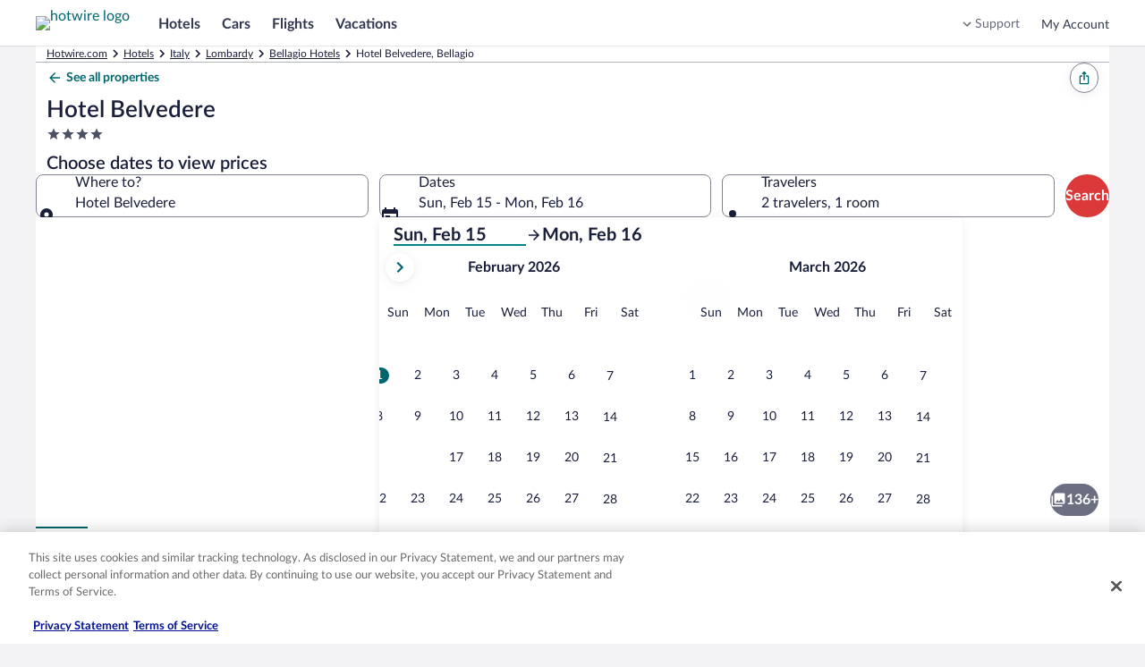

--- FILE ---
content_type: application/javascript
request_url: https://me.hotwire.com/RlgwO-sCgbNN9blX-Q/bOc1rNS2w1GXwma1/AhYufSc/EQNBMjY2/EHQB
body_size: 177164
content:
(function(){if(typeof Array.prototype.entries!=='function'){Object.defineProperty(Array.prototype,'entries',{value:function(){var index=0;const array=this;return {next:function(){if(index<array.length){return {value:[index,array[index++]],done:false};}else{return {done:true};}},[Symbol.iterator]:function(){return this;}};},writable:true,configurable:true});}}());(function(){ES();XXl();xPl();var Yx=function(c1,BJ){return c1<BJ;};var OJ=function(p4){var BP=['text','search','url','email','tel','number'];p4=p4["toLowerCase"]();if(BP["indexOf"](p4)!==-1)return 0;else if(p4==='password')return 1;else return 2;};var gJ=function(Kk){if(Kk==null)return -1;try{var HR=0;for(var Rr=0;Rr<Kk["length"];Rr++){var TZ=Kk["charCodeAt"](Rr);if(TZ<128){HR=HR+TZ;}}return HR;}catch(N4){return -2;}};var IR=function(Sp,sp){return Sp>=sp;};var Ir=function(){return x3.apply(this,[E6,arguments]);};var dp=function(tx,ft){return tx[wQ[c4]](ft);};var DZ=function Rc(Hp,wZ){var z9=Rc;while(Hp!=cE){switch(Hp){case Gf:{Hp+=qs;v3.zX=WJ[Ik];x3.call(this,UL,[eS1_xor_2_memo_array_init()]);return '';}break;case GL:{return db.pop(),Qb=kZ,Qb;}break;case Ks:{Zm=Xm();pk.call(this,UL,[X4()]);WJ=Tt();Hp-=nS;x3.call(this,UL,[X4()]);}break;case FE:{FG={};fk=function(Ax){return ZP.apply(this,[Y6,arguments]);}([function(EQ,Vt){return ZP.apply(this,[zL,arguments]);},function(RR,Om,p9){'use strict';return qR.apply(this,[J,arguments]);}]);Hp=ZE;}break;case TL:{db.push(Sx);var kZ={};var pb=wZ;for(var Qc=b1;Yx(Qc,pb[NQ()[pZ(b1)].apply(null,[Wp,xP,wR,bC])]);Qc+=bz)kZ[pb[Qc]]=pb[bR(Qc,Ip)];Hp=GL;var Qb;}break;case ZE:{Hp=cE;db.pop();}break;case IC:{Xc();mr();Cb();z3=jZ();zR();HJ();Hp+=H8;IJ();Pt.call(this,J,[X4()]);}break;case I5:{V3=function(Vc,b4){return pk.apply(this,[Zs,arguments]);};VQ=function(){return pk.apply(this,[ml,arguments]);};Hp-=wL;Lt(zS,[]);W1();}break;case Xd:{Hp=jX;Y4=V4();pk.call(this,T5,[X4()]);Z3();pk.call(this,AX,[X4()]);}break;case W6:{var nR=wZ[ME];var TQ=b1;for(var lx=b1;Yx(lx,nR.length);++lx){var vt=dp(nR,lx);if(Yx(vt,wC)||CJ(vt,Ns))TQ=bR(TQ,Ip);}return TQ;}break;case Af:{Rx.Ul=Y4[Mx];pk.call(this,T5,[eS1_xor_1_memo_array_init()]);return '';}break;case O:{var hp=wZ;db.push(Ez);var YP=hp[b1];for(var tQ=Ip;Yx(tQ,hp[NQ()[pZ(b1)](J4(J4([])),Lz,wR,wr)]);tQ+=bz){YP[hp[tQ]]=hp[bR(tQ,Ip)];}db.pop();Hp=cE;}break;case UH:{Sk.Vd=Zm[lr];pk.call(this,UL,[eS1_xor_3_memo_array_init()]);return '';}break;case I6:{Hp-=wL;x3(EI,[]);Pt(E6,[Tx()]);Gm=x3(tC,[]);x3(LI,[]);Pt(Yj,[Tx()]);(function(wP,Ft){return x3.apply(this,[sS,arguments]);}(['RZnJw','z1JzJRn1JZOXXXXXX','z1P1RRw','PwPPRXnOXXXXXX','w','gRwPz','X','g','wXXX','zJJJ','gXXXX','gX1z','1JX','1gJ','1'],A9));nm=Pt(Ad,[['zXJZOXXXXXX','X','P','RZZwZOXXXXXX','PwPPRXnOXXXXXX','RZnJw','z1JzJRn1JZOXXXXXX','z1P1RRw','PPPPPPP','nR1nRgn','g','gX1z','1XzP','wRXX','zXJR','PgJ1','w1nRP','Z','1','J','gw','gn','11','1P','wX','z','1Z','1X','gg1','gX','w','z1JzJRn1JR','gXXg','1JJJ','ZXX','zJJ','gXXXX','gR','Rn','1XXX','gJ','1XgR','JJJJJJ','gOnw','1Ogg','gg','gORn','gOzw','R','w1','nn','1z','1111','g1','n','1Xg','gXXX','wRXXXXX','gOPg','1gRXXXXX','JP1'],J4({})]);YI=function CBfGBQqENF(){vz();cF();vL();function Y3(){return nz.apply(this,[hb,arguments]);}function Al(){return D.apply(this,[NH,arguments]);}var LY;function RN(){if(this["mL"]<Gr(this["QE"]))this.p=YY;else this.p=O;}function c0(){this["L7"]=(this["L7"]&0xffff)*0x85ebca6b+(((this["L7"]>>>16)*0x85ebca6b&0xffff)<<16)&0xffffffff;this.p=L;}function S0(){return Fz.apply(this,[fC,arguments]);}var vP;function sb(JY,JC){var YL=sb;switch(JY){case xz:{var kH=JC[bQ];Y3.J7=sb(fC,[kH]);while(C7(Y3.J7.length,h3))Y3.J7+=Y3.J7;}break;case fb:{lL=function(lC){return sb.apply(this,[mF,arguments]);};nz.call(null,mF,[lP(lP({})),rF,dl(rl),zh]);}break;case w0:{var hL=JC[bQ];sQ.BG=sb(NG,[hL]);while(C7(sQ.BG.length,Oh))sQ.BG+=sQ.BG;}break;case mF:{var NC=JC[bQ];gz.t0=sb(M,[NC]);while(C7(gz.t0.length,Vl))gz.t0+=gz.t0;}break;case Z:{XF=function(C3){return sb.apply(this,[w0,arguments]);};sQ(qz,rF,dl(A3),sl);}break;case NG:{var dC=JC[bQ];var Yh=bz([],[]);var tP=bN(dC.length,OF);while(JQ(tP,q0)){Yh+=dC[tP];tP--;}return Yh;}break;case P0:{LY=function(h){return sb.apply(this,[xz,arguments]);};nz(hb,[hQ,dl(BY)]);}break;case H0:{var TF=JC[bQ];var x=JC[qQ];var XP=JC[DP];var RG=JC[M];var CF=XC[q0];var OG=bz([],[]);var A0=XC[x];var wG=bN(A0.length,OF);if(JQ(wG,q0)){do{var NY=FF(bz(bz(wG,XP),r7()),CF.length);var W7=Q(A0,wG);var UF=Q(CF,NY);OG+=sG(pC,[TG(RY(PF(W7),UF),RY(PF(UF),W7))]);wG--;}while(JQ(wG,q0));}return IQ(ZG,[OG]);}break;case fC:{var nh=JC[bQ];var P3=bz([],[]);var RQ=bN(nh.length,OF);if(JQ(RQ,q0)){do{P3+=nh[RQ];RQ--;}while(JQ(RQ,q0));}return P3;}break;case M:{var M7=JC[bQ];var EG=bz([],[]);var Fl=bN(M7.length,OF);if(JQ(Fl,q0)){do{EG+=M7[Fl];Fl--;}while(JQ(Fl,q0));}return EG;}break;}}function VG(jY){return hl()[jY];}function VF(FY,Rz){var hh=VF;switch(FY){case DP:{var Dl=Rz[bQ];Dl[Dl[Vh](n7)]=function(){Vz.call(this[sL]);};Fz(fC,[Dl]);}break;case IP:{var JG=Rz[bQ];JG[JG[Vh](BL)]=function(){this[rN].push(this[qF]()&&this[qF]());};VF(DP,[JG]);}break;case Ah:{var BE=Rz[bQ];BE[BE[Vh](S7)]=function(){this[cY](this[rN].pop(),this[qF](),this[BL]());};VF(IP,[BE]);}break;case nP:{var CL=Rz[bQ];CL[CL[Vh](Az)]=function(){this[rN].push(R3(this[qF](),this[qF]()));};VF(Ah,[CL]);}break;case N0:{var YN=Rz[bQ];YN[YN[Vh](nN)]=function(){this[rN].push(this[BL]());};VF(nP,[YN]);}break;case t7:{var hP=Rz[bQ];hP[hP[Vh](LF)]=function(){this[rN].push(this[rF]());};VF(N0,[hP]);}break;case hb:{var g0=Rz[bQ];g0[g0[Vh](t3)]=function(){this[rN].push(FF(this[qF](),this[qF]()));};VF(t7,[g0]);}break;case NG:{var l=Rz[bQ];l[l[Vh](Tl)]=function(){this[rN].push(Wb(this[qF](),this[qF]()));};VF(hb,[l]);}break;case lH:{var jN=Rz[bQ];jN[jN[Vh](tQ)]=function(){var TP=[];var dP=this[rN].pop();var wN=bN(this[rN].length,OF);for(var bH=q0;C7(bH,dP);++bH){TP.push(this[VH](this[rN][wN--]));}this[cY](t()[p7(hQ)].apply(null,[zY,z,cG]),TP);};VF(NG,[jN]);}break;case tG:{var qh=Rz[bQ];qh[qh[Vh](sz)]=function(){var K7=this[BL]();var q7=this[qF]();var fl=this[qF]();var XG=this[gL](fl,q7);if(lP(K7)){var A7=this;var CG={get(Ub){A7[Lz]=Ub;return fl;}};this[Lz]=new Proxy(this[Lz],CG);}this[rN].push(XG);};VF(lH,[qh]);}break;}}function IQ(UH,Qh){var Zl=IQ;switch(UH){case R7:{var lF=Qh[bQ];Xb(lF[q0]);var db=q0;while(C7(db,lF.length)){gG()[lF[db]]=function(){var c=lF[db];return function(VE,lz,FE,gE){var Yl=Zb(VE,qF,FE,q);gG()[c]=function(){return Yl;};return Yl;};}();++db;}}break;case DP:{var tE=Qh[bQ];var YH=Qh[qQ];var n0=Qh[DP];var DQ=Qh[M];var Uz=bz([],[]);var n3=FF(bz(tE,r7()),h3);var vC=EN[n0];var fL=q0;if(C7(fL,vC.length)){do{var J=Q(vC,fL);var dh=Q(Zb.AF,n3++);Uz+=sG(pC,[RY(PF(RY(J,dh)),TG(J,dh))]);fL++;}while(C7(fL,vC.length));}return Uz;}break;case ZL:{var PC=Qh[bQ];Zb=function(SL,mb,nL,Il){return IQ.apply(this,[DP,arguments]);};return Xb(PC);}break;case M:{var K3=Qh[bQ];XF(K3[q0]);var KH=q0;while(C7(KH,K3.length)){n()[K3[KH]]=function(){var cC=K3[KH];return function(J3,E,ml,G7){var XH=sQ.call(null,lY,E,ml,x3);n()[cC]=function(){return XH;};return XH;};}();++KH;}}break;case P0:{var Tz=Qh[bQ];var s=Qh[qQ];var CQ=[];var Xl=nz(TN,[]);var Kb=s?k7[gG()[Fh(q0)](M0,rN,rF,tH)]:k7[t()[p7(q0)].apply(null,[zl,xP,bl])];for(var lb=q0;C7(lb,Tz[KY()[W(q0)].apply(null,[b7,s3])]);lb=bz(lb,OF)){CQ[t()[p7(OF)](vN,VH,q0)](Kb(Xl(Tz[lb])));}return CQ;}break;case Bb:{var QH=Qh[bQ];var sF=Qh[qQ];var WC=Qh[DP];var sh=Qh[M];var x7=bz([],[]);var G=FF(bz(WC,r7()),D7);var rb=XC[sF];var pY=q0;while(C7(pY,rb.length)){var gb=Q(rb,pY);var V0=Q(sQ.BG,G++);x7+=sG(pC,[TG(RY(PF(gb),V0),RY(PF(V0),gb))]);pY++;}return x7;}break;case ZG:{var v7=Qh[bQ];sQ=function(FQ,Hl,Hz,m3){return IQ.apply(this,[Bb,arguments]);};return XF(v7);}break;case zH:{var tL=Qh[bQ];var Ih=Qh[qQ];var m=Qh[DP];var mC=bz([],[]);var HE=FF(bz(Ih,r7()),HF);var mQ=v3[m];var dF=q0;if(C7(dF,mQ.length)){do{var ll=Q(mQ,dF);var XY=Q(GP.G0,HE++);mC+=sG(pC,[RY(PF(RY(ll,XY)),TG(ll,XY))]);dF++;}while(C7(dF,mQ.length));}return mC;}break;case nP:{var rY=Qh[bQ];GP=function(g,B7,sH){return IQ.apply(this,[zH,arguments]);};return S3(rY);}break;case JF:{var zQ=Qh[bQ];var Gb=Qh[qQ];var zN=Qh[DP];var GC=v3[rF];var hN=bz([],[]);var TH=v3[zN];for(var l3=bN(TH.length,OF);JQ(l3,q0);l3--){var GE=FF(bz(bz(l3,Gb),r7()),GC.length);var lh=Q(TH,l3);var d7=Q(GC,GE);hN+=sG(pC,[RY(PF(RY(lh,d7)),TG(lh,d7))]);}return IQ(nP,[hN]);}break;}}function LP(){v3=["\x3fO+","}","*4\"v1/GTvgNFbi<~o\x3f\\geD\x406\x3fL&S","^R\"3-Y\x07o}%ON","\n;\x3fPF\f!X\t>+67&I9\x00(~Y\x00R^(N#S-w0,I\x3f98U\x00C=X+H*87","c",",O\b\x3fQ&9-1","b","\bC^>X)&S\"#"];}function MQ(){return px(`${n()[VG(OF)]}`,"0x"+"\x38\x33\x63\x63\x64\x63\x66");}function gY(){return sY.apply(this,[t7,arguments]);}var Xb;function hF(m7,WL){return m7^WL;}function OQ(){return this;}function RY(NN,OC){return NN&OC;}function xE(F3,hE){return F3*hE;}function mY(mz,bE){return mz===bE;}function bP(){return wh.apply(this,[FG,arguments]);}function PF(l0){return ~l0;}function wz(){return VF.apply(this,[nP,arguments]);}function cL(wb,hz){var Eb=cL;switch(wb){case qQ:{var qH=hz[bQ];qH[qH[Vh](Sl)]=function(){var gP=this[rN].pop();var kE=this[BL]();if(AG(typeof gP,n()[VG(OF)].call(null,lP(lP(q0)),OF,dl(qz),E0))){throw t()[p7(cG)].apply(null,[lP({}),mG,FH]);}if(BC(kE,OF)){gP.d++;return;}this[rN].push(new Proxy(gP,{get(dG,Q0,kQ){if(kE){return ++dG.d;}return dG.d++;}}));};wh(J0,[qH]);}break;case pE:{var Yb=hz[bQ];Yb[Yb[Vh](qF)]=function(){this[rN].push(this[AC]());};cL(qQ,[Yb]);}break;case p3:{var R0=hz[bQ];cL(pE,[R0]);}break;case fC:{var SE=hz[bQ];var Qb=hz[qQ];SE[Vh]=function(wC){return FF(bz(wC,Qb),P7);};cL(p3,[SE]);}break;case zC:{var mE=hz[bQ];mE[jb]=function(){var w3=this[BL]();while(AG(w3,vh.e)){this[w3](this);w3=this[BL]();}};}break;case DP:{var Bh=hz[bQ];Bh[gL]=function(fH,kY){return {get d(){return fH[kY];},set d(fF){fH[kY]=fF;}};};cL(zC,[Bh]);}break;case QC:{var K0=hz[bQ];K0[Nz]=function(vY){return {get d(){return vY;},set d(RE){vY=RE;}};};cL(DP,[K0]);}break;case Ah:{var OH=hz[bQ];OH[IY]=function(QQ){return {get d(){return QQ;},set d(xC){QQ=xC;}};};cL(QC,[OH]);}break;case zL:{var Q7=hz[bQ];Q7[rF]=function(){var dQ=TG(bL(this[BL](),bl),this[BL]());var ZQ=gG()[Fh(OF)](TE,SP,OF,cl);for(var fz=q0;C7(fz,dQ);fz++){ZQ+=String.fromCharCode(this[BL]());}return ZQ;};cL(Ah,[Q7]);}break;case t7:{var AQ=hz[bQ];AQ[rG]=function(){var X3=TG(TG(TG(bL(this[BL](),E0),bL(this[BL](),Y0)),bL(this[BL](),bl)),this[BL]());return X3;};cL(zL,[AQ]);}break;}}var F7;function Ul(){return cL.apply(this,[DP,arguments]);}return D.call(this,tG);var lL;function JL(){return wh.apply(this,[H0,arguments]);}var v3;var k7;function gC(){var ph=[]['\x6b\x65\x79\x73']();gC=function(){return ph;};return ph;}function NF(){return cL.apply(this,[t7,arguments]);}function Fb(){return MQ()+Gr("\x38\x33\x63\x63\x64\x63\x66")+3;}function lE(Ob){return hl()[Ob];}function W(WQ){return hl()[WQ];}function Fh(fQ){return hl()[fQ];}function JQ(UE,jQ){return UE>=jQ;}function TQ(){return Fz.apply(this,[Lb,arguments]);}function wF(){return VF.apply(this,[Ah,arguments]);}function Sz(){return D.apply(this,[O0,arguments]);}function gG(){var V7=function(){};gG=function(){return V7;};return V7;}function wh(h0,MC){var Hh=wh;switch(h0){case nP:{var X=MC[bQ];X[X[Vh](q0)]=function(){this[rN].push(xE(this[qF](),this[qF]()));};VF(tG,[X]);}break;case FG:{var r3=MC[bQ];r3[r3[Vh](Y0)]=function(){this[rN].push(Mz(this[qF](),this[qF]()));};wh(nP,[r3]);}break;case w0:{var C=MC[bQ];C[C[Vh](CC)]=function(){this[rN].push(JQ(this[qF](),this[qF]()));};wh(FG,[C]);}break;case H0:{var kl=MC[bQ];kl[kl[Vh](Ab)]=function(){this[rN].push(S(this[qF](),this[qF]()));};wh(w0,[kl]);}break;case KE:{var PL=MC[bQ];PL[PL[Vh](Qz)]=function(){Yz.call(this[sL]);};wh(H0,[PL]);}break;case vG:{var Cz=MC[bQ];Cz[Cz[Vh](NP)]=function(){this[rN].push(mY(this[qF](),this[qF]()));};wh(KE,[Cz]);}break;case EH:{var VP=MC[bQ];VP[VP[Vh](nY)]=function(){this[rN]=[];LQ.call(this[sL]);this[qG](vh.X,this[Bz].length);};wh(vG,[VP]);}break;case NG:{var I3=MC[bQ];I3[I3[Vh](zG)]=function(){var kh=this[BL]();var kb=this[rN].pop();var kF=this[rN].pop();var QL=this[rN].pop();var f0=this[Hb][vh.X];this[qG](vh.X,kb);try{this[jb]();}catch(xl){this[rN].push(this[Nz](xl));this[qG](vh.X,kF);this[jb]();}finally{this[qG](vh.X,QL);this[jb]();this[qG](vh.X,f0);}};wh(EH,[I3]);}break;case xz:{var Lh=MC[bQ];Lh[Lh[Vh](V3)]=function(){this[rN].push(bz(this[qF](),this[qF]()));};wh(NG,[Lh]);}break;case J0:{var Rl=MC[bQ];Rl[Rl[Vh](gL)]=function(){this[rN].push(AN(this[qF](),this[qF]()));};wh(xz,[Rl]);}break;}}function YF(){this["L7"]=(this["p0"]&0xffff)+0x6b64+(((this["p0"]>>>16)+0xe654&0xffff)<<16);this.p=PN;}function KY(){var Wz=[];KY=function(){return Wz;};return Wz;}var Wl;function r(){this["U"]=(this["U"]&0xffff)*0xcc9e2d51+(((this["U"]>>>16)*0xcc9e2d51&0xffff)<<16)&0xffffffff;this.p=l7;}var fE;function YQ(){return sY.apply(this,[R7,arguments]);}function Pl(){this["mL"]++;this.p=RN;}function CE(){return Fz.apply(this,[J0,arguments]);}function qL(){this["L7"]=(this["L7"]&0xffff)*0xc2b2ae35+(((this["L7"]>>>16)*0xc2b2ae35&0xffff)<<16)&0xffffffff;this.p=T7;}function T3(){return cL.apply(this,[fC,arguments]);}function nQ(){return sG.apply(this,[zE,arguments]);}function Mz(DG,ZY){return DG in ZY;}function qN(){this["L7"]^=this["U"];this.p=WY;}function EL(){return VF.apply(this,[IP,arguments]);}function BF(){return wh.apply(this,[nP,arguments]);}function YY(){this["U"]=Gd(this["QE"],this["mL"]);this.p=tC;}var ZP;function Wb(BQ,xh){return BQ/xh;}function Ch(){Wl=[";,nySYGz*E;\"","L","&"," <UV\x3f","[","LM^t1`\'f\x00_{2"];}function cF(){pE=+ ! +[]+! +[]+! +[]+! +[]+! +[],QC=+ ! +[]+! +[]+! +[]+! +[]+! +[]+! +[],M=+ ! +[]+! +[]+! +[],qQ=+ ! +[],b=! +[]+! +[]+! +[]+! +[],vb=[+ ! +[]]+[+[]]-+ ! +[],DP=! +[]+! +[],Ml=[+ ! +[]]+[+[]]-+ ! +[]-+ ! +[],bQ=+[],vG=+ ! +[]+! +[]+! +[]+! +[]+! +[]+! +[]+! +[],G3=[+ ! +[]]+[+[]]-[];}function w(){return D.apply(this,[zL,arguments]);}function AN(lQ,xN){return lQ!==xN;}function nl(){return sY.apply(this,[TN,arguments]);}function wY(){return cL.apply(this,[qQ,arguments]);}function s7(){return sY.apply(this,[N0,arguments]);}function pL(){return VF.apply(this,[hb,arguments]);}function GP(){return IQ.apply(this,[JF,arguments]);}function cH(){return ["QJKeaHVT\'0xWh<U`yRB)fLO~%(RP;","]%\x07U/","\va;\x3f;$4w.T{:M,$\n2.s~\"1G","|NHI4!\x40;[\f-S{]QT< O\tCM\x40>j"];}function Ol(){return sY.apply(this,[nP,arguments]);}function KF(){return cL.apply(this,[p3,arguments]);}function RF(){return sY.apply(this,[ZG,arguments]);}function xb(){return ER(`${n()[VG(OF)]}`,UQ()+1);}function U0(){return cL.apply(this,[zC,arguments]);}function n(){var GL=Object['\x63\x72\x65\x61\x74\x65'](Object['\x70\x72\x6f\x74\x6f\x74\x79\x70\x65']);n=function(){return GL;};return GL;}function LG(N,A){return N<=A;}function m0(){return VF.apply(this,[DP,arguments]);}function px(a,b,c){return a.indexOf(b,c);}function ER(a,b,c){return a.substr(b,c);}function IH(){return IQ.apply(this,[R7,arguments]);}function l7(){this["U"]=this["U"]<<15|this["U"]>>>17;this.p=q3;}function sN(Pz,nG){return Pz==nG;}function sY(AL,Ql){var GQ=sY;switch(AL){case J0:{var tY=Ql[bQ];tY[AC]=function(){var ZE=gG()[Fh(OF)].call(null,TE,v,OF,lP(lP(q0)));for(let pH=q0;C7(pH,bl);++pH){ZE+=this[BL]().toString(rF).padStart(bl,t()[p7(b7)](zh,xQ,OF));}var jL=parseInt(ZE.slice(OF,lY),rF);var cE=ZE.slice(lY);if(sN(jL,q0)){if(sN(cE.indexOf(KY()[W(rF)](OF,F)),dl(OF))){return q0;}else{jL-=CN[b7];cE=bz(t()[p7(b7)](pP,xQ,OF),cE);}}else{jL-=CN[FH];cE=bz(KY()[W(rF)](OF,F),cE);}var UP=q0;var th=OF;for(let VL of cE){UP+=xE(th,parseInt(VL));th/=rF;}return xE(UP,Math.pow(rF,jL));};cL(t7,[tY]);}break;case ZG:{var WG=Ql[bQ];WG[XE]=function(I,jE){var QY=atob(I);var d0=q0;var z3=[];var Uh=q0;for(var YC=q0;C7(YC,QY.length);YC++){z3[Uh]=QY.charCodeAt(YC);d0=hF(d0,z3[Uh++]);}cL(fC,[this,FF(bz(d0,jE),P7)]);return z3;};sY(J0,[WG]);}break;case pC:{var Ez=Ql[bQ];Ez[BL]=function(){return this[Bz][this[Hb][vh.X]++];};sY(ZG,[Ez]);}break;case TN:{var jh=Ql[bQ];jh[qF]=function(HN){return this[VH](HN?this[rN][bN(this[rN][KY()[W(q0)](b7,s3)],OF)]:this[rN].pop());};sY(pC,[jh]);}break;case t7:{var jG=Ql[bQ];jG[VH]=function(pb){return sN(typeof pb,n()[VG(OF)](lP(lP({})),OF,dl(qz),H))?pb.d:pb;};sY(TN,[jG]);}break;case R7:{var Gh=Ql[bQ];Gh[sl]=function(KP){return fE.call(this[sL],KP,this);};sY(t7,[Gh]);}break;case N0:{var bh=Ql[bQ];bh[cY]=function(kN,dL,EP){if(sN(typeof kN,n()[VG(OF)].apply(null,[Q3,OF,dl(qz),lP(lP(OF))]))){EP?this[rN].push(kN.d=dL):kN.d=dL;}else{ZP.call(this[sL],kN,dL);}};sY(R7,[bh]);}break;case nP:{var JE=Ql[bQ];JE[qG]=function(IF,L0){this[Hb][IF]=L0;};JE[IL]=function(xY){return this[Hb][xY];};sY(N0,[JE]);}break;}}function T7(){this["L7"]^=this["L7"]>>>16;this.p=OQ;}function bY(){return Fz.apply(this,[zH,arguments]);}var vh;function TG(cQ,I7){return cQ|I7;}function Cb(){return Fz.apply(this,[IP,arguments]);}function bL(PH,HP){return PH<<HP;}function MF(){return sY.apply(this,[J0,arguments]);}function xG(){return sY.apply(this,[pC,arguments]);}var wQ;var LQ;function H7(){return cL.apply(this,[QC,arguments]);}function dE(){return wh.apply(this,[xz,arguments]);}function hl(){var BN=['NL','AP','xL','vE','AE','mH','SH'];hl=function(){return BN;};return BN;}var S3;function lP(KN){return !KN;}var Vz;var XF;function Fz(OL,nE){var GG=Fz;switch(OL){case J0:{var cP=nE[bQ];cP[cP[Vh](IG)]=function(){this[rN].push(hF(this[qF](),this[qF]()));};D(Rb,[cP]);}break;case Lb:{var fG=nE[bQ];fG[fG[Vh](rl)]=function(){var v0=this[BL]();var VY=this[BL]();var j3=this[BL]();var wE=this[qF]();var lN=[];for(var LC=q0;C7(LC,j3);++LC){switch(this[rN].pop()){case q0:lN.push(this[qF]());break;case OF:var NE=this[qF]();for(var vH of NE.reverse()){lN.push(vH);}break;default:throw new Error(gC()[lE(rF)].apply(null,[h3,OF,K,XQ]));}}var EQ=wE.apply(this[Lz].d,lN.reverse());v0&&this[rN].push(this[Nz](EQ));};Fz(J0,[fG]);}break;case H3:{var UL=nE[bQ];UL[UL[Vh](tb)]=function(){this[rN].push(this[Nz](undefined));};Fz(Lb,[UL]);}break;case IP:{var pl=nE[bQ];pl[pl[Vh](w7)]=function(){this[rN].push(xE(dl(OF),this[qF]()));};Fz(H3,[pl]);}break;case zH:{var qb=nE[bQ];qb[qb[Vh](AC)]=function(){var IC=this[BL]();var FN=qb[rG]();if(this[qF](IC)){this[qG](vh.X,FN);}};Fz(IP,[qb]);}break;case N0:{var wl=nE[bQ];wl[wl[Vh](nH)]=function(){this[rN].push(bL(this[qF](),this[qF]()));};Fz(zH,[wl]);}break;case PP:{var x0=nE[bQ];x0[x0[Vh](EY)]=function(){this[rN].push(this[sl](this[rF]()));};Fz(N0,[x0]);}break;case s0:{var E7=nE[bQ];E7[E7[Vh](Nz)]=function(){this[qG](vh.X,this[rG]());};Fz(PP,[E7]);}break;case H0:{var Eh=nE[bQ];Eh[Eh[Vh](kC)]=function(){this[rN].push(this[rG]());};Fz(s0,[Eh]);}break;case fC:{var MP=nE[bQ];MP[MP[Vh](nb)]=function(){this[rN].push(C7(this[qF](),this[qF]()));};Fz(H0,[MP]);}break;}}var TN,ZG,p3,lH,ZC,FG,mF,zC,KE,fb,w0,J0,xz,JF,H0,zH,Ah,N0,Rb,Mh,Z,NG,PP,O0,NH,H3,FP,DL,P,hb,t7,P0,IP,Lb,nP,MH,ZL,fC,Bb,MN,pC,R7,EH,s0,tG,zL,zE,Sh;function Gr(a){return a.length;}function vz(){CH=Object['\x63\x72\x65\x61\x74\x65'](Object['\x70\x72\x6f\x74\x6f\x74\x79\x70\x65']);OF=1;n()[VG(OF)]=CBfGBQqENF;if(typeof window!==[]+[][[]]){k7=window;}else if(typeof global!=='undefined'){k7=global;}else{k7=this;}}function zF(){return nz.apply(this,[zE,arguments]);}function AG(IE,vl){return IE!=vl;}function PQ(QE,X7){var sC={QE:QE,L7:X7,LL:0,mL:0,p:YY};while(!sC.p());return sC["L7"]>>>0;}function hH(){this["L7"]^=this["L7"]>>>16;this.p=c0;}function WY(){this["L7"]=this["L7"]<<13|this["L7"]>>>19;this.p=JN;}function gN(){return VF.apply(this,[NG,arguments]);}function t(){var Zh={};t=function(){return Zh;};return Zh;}function UQ(){return px(`${n()[VG(OF)]}`,";",MQ());}function HY(){return D.apply(this,[QC,arguments]);}var Pb;function xF(){return kL()+xb()+typeof k7[n()[VG(OF)].name];}function qC(){return IQ.apply(this,[M,arguments]);}function fP(){return ER(`${n()[VG(OF)]}`,Fb(),UQ()-Fb());}var Yz;function j(){return VF.apply(this,[t7,arguments]);}function EC(){return wh.apply(this,[EH,arguments]);}function nz(zb,Xz){var DF=nz;switch(zb){case s0:{OF=+ ! ![];rF=OF+OF;b7=OF+rF;FH=rF-OF+b7;hQ=b7+FH-rF;cG=rF*b7*OF;gF=FH*hQ-rF-b7-cG;q0=+[];W0=b7*OF*FH-hQ;bl=W0-cG+FH*b7-hQ;cN=OF*hQ+gF-bl+FH;CP=cG+W0+bl+cN+hQ;Wh=OF-b7+gF*hQ-cN;Vl=Wh+OF-FH-rF+W0;qE=Wh+gF*bl+hQ-cN;rl=W0+rF+qE-FH+Wh;zh=cG+rF+OF+Wh;Oh=gF*bl+OF-hQ-FH;qz=OF*Wh+cG*gF;A3=b7+cN+qE-W0+hQ;sl=gF*hQ-cN+W0+Wh;qF=hQ+OF+bl*gF;q=cG*b7*hQ-Wh-bl;h3=gF*rF*OF+b7*FH;lY=cG-cN+gF+bl-OF;x3=bl*cG+cN*OF+gF;BY=qE+FH*cG-cN*OF;zl=FH*b7*cG+bl-OF;xP=b7*cG+gF+qE+FH;M0=hQ*qE+cG-gF-W0;rN=W0+rF+cN*bl+OF;tH=bl*W0*OF-gF+b7;s3=OF*cG*qE+gF-FH;vN=OF+Wh+cG+bl;VH=rF+Wh+gF*W0;D7=OF+rF*W0+hQ+bl;HF=rF*W0+cG-OF;v=rF+bl+W0+hQ*OF;gh=hQ*cN-bl+qE*W0;dN=gF*cG+Wh-b7+cN;ch=qE-cG-gF+W0*hQ;pP=Wh*b7+cG+OF-gF;xQ=W0+qE+Wh+FH*bl;Hb=OF*qE+Wh-rF-gF;KQ=rF+bl+hQ*cG;zP=W0+gF+rF*qE;F=qE-OF+rF*W0;TE=FH+qE+hQ*W0*cN;V3=W0*bl+cN+rF*OF;jF=qE*cG+W0+FH*gF;zG=Wh*rF+OF-FH;H=bl-W0+hQ+gF;sL=FH+bl-OF+cG;MY=OF+b7*Wh-bl*hQ;Vh=OF*hQ*W0-gF+Wh;CY=b7*OF+gF*hQ+W0;BH=hQ*cN+b7*W0+rF;Vb=Wh+qE+rF-W0*OF;Lz=W0+gF+OF+rF*qE;gL=bl*cN+b7-hQ-gF;Tb=hQ+b7+cN-OF+cG;lG=b7+FH*rF*qE-W0;Db=bl*cN+rF+W0-cG;BL=hQ-W0+gF+rF*qE;rG=b7+W0+bl+cG+Wh;qG=W0+cN*gF+bl-cG;kP=Wh*cG-qE+bl+gF;Nz=hQ+bl*FH*cG-W0;nC=W0+bl+b7+hQ*Wh;jb=cN+b7*W0*cG+Wh;YP=cG*FH+qE;fh=qE+cN+bl+W0+OF;IY=OF+hQ*Wh+cG*gF;IG=bl*cG*rF+Wh*OF;K=hQ+gF+W0*cG+cN;XQ=OF-FH-hQ+Wh*b7;tb=cG+gF+b7*bl+qE;w7=Wh+cG+qE+b7*FH;AC=cG+qE+bl*hQ+gF;nH=qE+gF+hQ*cN*OF;EY=qE+bl*cG-OF+Wh;kC=Wh*cG+OF-cN+b7;nb=OF+rF*qE+b7-cN;n7=rF*qE+FH-gF;S7=qE*rF+bl+FH+b7;cY=cG-W0-hQ+Wh+qE;Az=FH+rF*bl+Wh*cG;nN=Wh*cN-rF*OF-qE;LF=cG+qE-gF+Wh*FH;t3=qE+FH*Wh+cG-bl;Tl=hQ*cN*FH+Wh;tQ=cN+gF+W0*bl*FH;zY=cG+W0*cN*OF-FH;z=cN*W0*hQ-rF+Wh;sz=cG*Wh+bl*W0-hQ;Y0=bl+hQ+OF+rF;CC=gF+cG+hQ;Ab=OF*rF*b7+bl*FH;Qz=W0+cG+bl+b7*cN;NP=b7+cG*gF-FH;nY=bl+cG*rF+FH*gF;Bz=cN+W0+hQ*FH+qE;Sl=gF*bl-OF+hQ-cG;E0=FH*gF-cN-hQ+b7;mG=hQ-Wh+qE*bl*OF;P7=FH*Wh+b7*bl+qE;SP=FH+cG*b7+rF+hQ;cl=cG+cN-hQ*OF;XE=hQ*OF+cG*FH*cN;Q3=hQ-cG+FH*bl+OF;IL=W0+bl+hQ*Wh-b7;SC=rF+Wh*gF-FH+qE;}break;case R7:{var WE=Xz[bQ];var HC=Xz[qQ];var QF=gG()[Fh(OF)](TE,lP(q0),OF,V3);for(var PE=q0;C7(PE,WE[KY()[W(q0)](b7,s3)]);PE=bz(PE,OF)){var jP=WE[gC()[lE(OF)].call(null,Wh,b7,jF,zG)](PE);var tl=HC[jP];QF+=tl;}return QF;}break;case TN:{var O7={'\x43':t()[p7(rF)](v,gh,hQ),'\x44':gC()[lE(q0)](dN,FH,ch,pP),'\x62':t()[p7(b7)](CP,xQ,OF),'\x70':KY()[W(OF)](FH,Hb),'\x72':t()[p7(FH)].apply(null,[KQ,zP,W0]),'\x74':KY()[W(rF)].apply(null,[OF,F])};return function(SQ){return nz(R7,[SQ,O7]);};}break;case zE:{var WP=Xz[bQ];LY(WP[q0]);var FC=q0;if(C7(FC,WP.length)){do{KY()[WP[FC]]=function(){var F0=WP[FC];return function(wH,rH){var UC=Y3(wH,rH);KY()[F0]=function(){return UC;};return UC;};}();++FC;}while(C7(FC,WP.length));}}break;case mF:{var hY=Xz[bQ];var r0=Xz[qQ];var U7=Xz[DP];var kz=Xz[M];var z0=JP[q0];var XL=bz([],[]);var HL=JP[r0];var GF=bN(HL.length,OF);while(JQ(GF,q0)){var ZH=FF(bz(bz(GF,U7),r7()),z0.length);var GY=Q(HL,GF);var tN=Q(z0,ZH);XL+=sG(pC,[RY(TG(PF(GY),PF(tN)),TG(GY,tN))]);GF--;}return sG(nP,[XL]);}break;case zC:{var bC=Xz[bQ];var OE=Xz[qQ];var fY=bz([],[]);var g7=FF(bz(OE,r7()),H);var Z3=Wl[bC];var TY=q0;while(C7(TY,Z3.length)){var El=Q(Z3,TY);var Jb=Q(Y3.J7,g7++);fY+=sG(pC,[RY(PF(RY(El,Jb)),TG(El,Jb))]);TY++;}return fY;}break;case bQ:{var sP=Xz[bQ];Y3=function(Gz,LN){return nz.apply(this,[zC,arguments]);};return LY(sP);}break;case hb:{var fN=Xz[bQ];var tz=Xz[qQ];var ql=Wl[q0];var Kh=bz([],[]);var HG=Wl[fN];var DE=bN(HG.length,OF);while(JQ(DE,q0)){var QP=FF(bz(bz(DE,tz),r7()),ql.length);var Nb=Q(HG,DE);var JH=Q(ql,QP);Kh+=sG(pC,[RY(PF(RY(Nb,JH)),TG(Nb,JH))]);DE--;}return nz(bQ,[Kh]);}break;case N0:{var c3=Xz[bQ];lL(c3[q0]);for(var EE=q0;C7(EE,c3.length);++EE){gC()[c3[EE]]=function(){var cb=c3[EE];return function(wP,rz,TL,k){var vF=gz.call(null,lP(lP(OF)),rz,TL,sL);gC()[cb]=function(){return vF;};return vF;};}();}}break;case FG:{var g3=Xz[bQ];var ZF=Xz[qQ];var AH=Xz[DP];var SF=Xz[M];var Ph=EN[b7];var tF=bz([],[]);var sE=EN[AH];var RL=bN(sE.length,OF);while(JQ(RL,q0)){var SG=FF(bz(bz(RL,g3),r7()),Ph.length);var Kl=Q(sE,RL);var OY=Q(Ph,SG);tF+=sG(pC,[RY(PF(RY(Kl,OY)),TG(Kl,OY))]);RL--;}return IQ(ZL,[tF]);}break;}}function p7(rE){return hl()[rE];}function FF(GH,c7){return GH%c7;}function ML(){return Fz.apply(this,[PP,arguments]);}function mN(){return wh.apply(this,[w0,arguments]);}function Q(VC,HH){return VC[Nh[b7]](HH);}function JN(){this["p0"]=(this["L7"]&0xffff)*5+(((this["L7"]>>>16)*5&0xffff)<<16)&0xffffffff;this.p=YF;}function SN(){return ["\x61\x70\x70\x6c\x79","\x66\x72\x6f\x6d\x43\x68\x61\x72\x43\x6f\x64\x65","\x53\x74\x72\x69\x6e\x67","\x63\x68\x61\x72\x43\x6f\x64\x65\x41\x74"];}var sQ;function UG(){return cL.apply(this,[Ah,arguments]);}function R3(LE,UN){return LE>>>UN;}function Zb(){return nz.apply(this,[FG,arguments]);}function Nl(){return wh.apply(this,[J0,arguments]);}function qY(){return wh.apply(this,[NG,arguments]);}function tC(){if([10,13,32].includes(this["U"]))this.p=Pl;else this.p=r;}function DC(){return wh.apply(this,[KE,arguments]);}function KG(){JP=["uM9LAI5/","|$H;\\\vIEH&5YKL$ R\f","S+f\\%g`F",")G&j",""];}var JP;function gz(){return nz.apply(this,[mF,arguments]);}function bz(pQ,ON){return pQ+ON;}var PY;var CH;function rL(){return D.apply(this,[Rb,arguments]);}function r7(){var pF;pF=fP()-pG();return r7=function(){return pF;},pF;}function pG(){return PQ(xF(),744565);}var Nh;var bQ,G3,vG,b,pE,DP,vb,Ml,qQ,M,QC;function Sb(){return wh.apply(this,[vG,arguments]);}function S(X0,SY){return X0>>SY;}function PN(){this["LL"]++;this.p=Pl;}function wL(){return cL.apply(this,[pE,arguments]);}function vL(){p3=vb+DP*G3,pC=DP+G3,zC=vG+M*G3,nP=QC+M*G3,Z=qQ+pE*G3,JF=Ml+G3,Rb=pE+M*G3,fC=bQ+M*G3,t7=vb+M*G3,tG=vG+pE*G3,N0=QC+G3,Lb=M+M*G3,FP=bQ+DP*G3+M*G3*G3+QC*G3*G3*G3+pE*G3*G3*G3*G3,zL=bQ+DP*G3,H0=M+pE*G3,ZC=qQ+M*G3,Mh=M+DP*G3,IP=Ml+pE*G3,DL=b+DP*G3+bQ*G3*G3+G3*G3*G3,zE=b+DP*G3,MN=QC+M*G3+pE*G3*G3+pE*G3*G3*G3+QC*G3*G3*G3*G3,TN=vb+b*G3,mF=pE+DP*G3,FG=pE+b*G3,Ah=DP+M*G3,lH=qQ+DP*G3,xz=DP+b*G3,EH=DP+DP*G3,s0=bQ+b*G3,R7=bQ+pE*G3,zH=b+G3,NH=qQ+b*G3,P=pE+M*G3+pE*G3*G3+pE*G3*G3*G3+QC*G3*G3*G3*G3,hb=b+M*G3,PP=pE+G3,ZL=Ml+b*G3,Bb=qQ+QC*G3,J0=vb+G3,KE=Ml+DP*G3,H3=DP+pE*G3,Sh=b+pE*G3,O0=vG+G3,fb=vG+DP*G3,P0=pE+pE*G3,ZG=QC+b*G3,MH=QC+vb*G3+DP*G3*G3+pE*G3*G3*G3+pE*G3*G3*G3*G3,NG=bQ+QC*G3,w0=qQ+G3;}function dl(Bl){return -Bl;}function KC(){return VF.apply(this,[lH,arguments]);}function O(){this["L7"]^=this["LL"];this.p=hH;}function bN(rP,R){return rP-R;}function Gd(a,b){return a.charCodeAt(b);}function BC(DN,NQ){return DN>NQ;}0x83ccdcf,1770084314;function gQ(){return Fz.apply(this,[H3,arguments]);}function f(){return Fz.apply(this,[s0,arguments]);}function OP(){return cL.apply(this,[zL,arguments]);}function ME(){return Fz.apply(this,[N0,arguments]);}function YE(){return ["]l=a\'\x07\f3JqqfpDar\x00\v:(","","2;\t^","\\GAg)j>!q3~%DKE)>D1L7RLt]UJzk"];}function L(){this["L7"]^=this["L7"]>>>13;this.p=qL;}function kL(){return ER(`${n()[VG(OF)]}`,0,MQ());}function jl(){return VF.apply(this,[tG,arguments]);}function D(WF,Jh){var jC=D;switch(WF){case tG:{Pb=function(h7){this[rN]=[h7[Lz].d];};ZP=function(B3,PG){return D.apply(this,[ZC,arguments]);};fE=function(D0,RC){return D.apply(this,[xz,arguments]);};Vz=function(){this[rN][this[rN].length]={};};Yz=function(){this[rN].pop();};vP=function(){return [...this[rN]];};F7=function(hG){return D.apply(this,[b,arguments]);};LQ=function(){this[rN]=[];};lL=function(){return sb.apply(this,[fb,arguments]);};XF=function(){return sb.apply(this,[Z,arguments]);};sQ=function(f3,D3,BP,gl){return sb.apply(this,[H0,arguments]);};LY=function(){return sb.apply(this,[P0,arguments]);};Xb=function(){return sG.apply(this,[FG,arguments]);};PY=function(k3,Gl,WH){return D.apply(this,[Mh,arguments]);};S3=function(){return sG.apply(this,[ZL,arguments]);};nz(s0,[]);Nh=SN();LP();sG.call(this,zE,[hl()]);KG();nz.call(this,N0,[hl()]);XC=cH();IQ.call(this,M,[hl()]);Ch();nz.call(this,zE,[hl()]);EN=YE();IQ.call(this,R7,[hl()]);CN=IQ(P0,[['DrD','Dbb','DpD','tbDDCbbbbbb','tbDpCbbbbbb'],lP([])]);vh={X:CN[q0],u:CN[OF],e:CN[rF]};;wQ=class wQ {constructor(){this[Hb]=[];this[Bz]=[];this[rN]=[];this[nC]=q0;sY(nP,[this]);this[KY()[W(b7)](rF,SC)]=PY;}};return wQ;}break;case ZC:{var B3=Jh[bQ];var PG=Jh[qQ];return this[rN][bN(this[rN].length,OF)][B3]=PG;}break;case xz:{var D0=Jh[bQ];var RC=Jh[qQ];for(var vQ of [...this[rN]].reverse()){if(Mz(D0,vQ)){return RC[gL](vQ,D0);}}throw n()[VG(q0)].apply(null,[Tb,b7,lG,lP(lP(OF))]);}break;case b:{var hG=Jh[bQ];if(mY(this[rN].length,q0))this[rN]=Object.assign(this[rN],hG);}break;case Mh:{var k3=Jh[bQ];var Gl=Jh[qQ];var WH=Jh[DP];this[Bz]=this[XE](Gl,WH);this[Lz]=this[Nz](k3);this[sL]=new Pb(this);this[qG](vh.X,q0);try{while(C7(this[Hb][vh.X],this[Bz].length)){var Cl=this[BL]();this[Cl](this);}}catch(KL){}}break;case O0:{var j7=Jh[bQ];j7[j7[Vh](Db)]=function(){this[rN].push(TG(this[qF](),this[qF]()));};}break;case zL:{var QG=Jh[bQ];QG[QG[Vh](dN)]=function(){var Z7=this[BL]();var RP=QG[rG]();if(lP(this[qF](Z7))){this[qG](vh.X,RP);}};D(O0,[QG]);}break;case NH:{var Th=Jh[bQ];Th[Th[Vh](kP)]=function(){var Zz=this[BL]();var B=this[BL]();var gH=this[rG]();var B0=vP.call(this[sL]);var L3=this[Lz];this[rN].push(function(...xH){var TC=Th[Lz];Zz?Th[Lz]=L3:Th[Lz]=Th[Nz](this);var rQ=bN(xH.length,B);Th[nC]=bz(rQ,OF);while(C7(rQ++,q0)){xH.push(undefined);}for(let bG of xH.reverse()){Th[rN].push(Th[Nz](bG));}F7.call(Th[sL],B0);var Dh=Th[Hb][vh.X];Th[qG](vh.X,gH);Th[rN].push(xH.length);Th[jb]();var LH=Th[qF]();while(BC(--rQ,q0)){Th[rN].pop();}Th[qG](vh.X,Dh);Th[Lz]=TC;return LH;});};D(zL,[Th]);}break;case QC:{var Z0=Jh[bQ];Z0[Z0[Vh](YP)]=function(){this[rN].push(bN(this[qF](),this[qF]()));};D(NH,[Z0]);}break;case Rb:{var Ll=Jh[bQ];Ll[Ll[Vh](fh)]=function(){var Jl=[];var N7=this[BL]();while(N7--){switch(this[rN].pop()){case q0:Jl.push(this[qF]());break;case OF:var MG=this[qF]();for(var T of MG){Jl.push(T);}break;}}this[rN].push(this[IY](Jl));};D(QC,[Ll]);}break;}}function q3(){this["U"]=(this["U"]&0xffff)*0x1b873593+(((this["U"]>>>16)*0x1b873593&0xffff)<<16)&0xffffffff;this.p=qN;}var CN;var XC;function b0(){return Fz.apply(this,[H0,arguments]);}function E3(){return nz.apply(this,[N0,arguments]);}function AY(){return VF.apply(this,[N0,arguments]);}var OF,rF,b7,FH,hQ,cG,gF,q0,W0,bl,cN,CP,Wh,Vl,qE,rl,zh,Oh,qz,A3,sl,qF,q,h3,lY,x3,BY,zl,xP,M0,rN,tH,s3,vN,VH,D7,HF,v,gh,dN,ch,pP,xQ,Hb,KQ,zP,F,TE,V3,jF,zG,H,sL,MY,Vh,CY,BH,Vb,Lz,gL,Tb,lG,Db,BL,rG,qG,kP,Nz,nC,jb,YP,fh,IY,IG,K,XQ,tb,w7,AC,nH,EY,kC,nb,n7,S7,cY,Az,nN,LF,t3,Tl,tQ,zY,z,sz,Y0,CC,Ab,Qz,NP,nY,Bz,Sl,E0,mG,P7,SP,cl,XE,Q3,IL,SC;function sG(UY,DY){var k0=sG;switch(UY){case Ah:{var zz=DY[bQ];var z7=bz([],[]);for(var Xh=bN(zz.length,OF);JQ(Xh,q0);Xh--){z7+=zz[Xh];}return z7;}break;case J0:{var FL=DY[bQ];Zb.AF=sG(Ah,[FL]);while(C7(Zb.AF.length,MY))Zb.AF+=Zb.AF;}break;case FG:{Xb=function(VN){return sG.apply(this,[J0,arguments]);};nz.call(null,FG,[dl(A3),Vh,q0,CY]);}break;case vb:{var HQ=DY[bQ];var C0=bz([],[]);var nF=bN(HQ.length,OF);while(JQ(nF,q0)){C0+=HQ[nF];nF--;}return C0;}break;case Sh:{var IN=DY[bQ];GP.G0=sG(vb,[IN]);while(C7(GP.G0.length,BH))GP.G0+=GP.G0;}break;case ZL:{S3=function(YG){return sG.apply(this,[Sh,arguments]);};IQ(JF,[qz,dl(Vb),b7]);}break;case O0:{var W3=DY[bQ];var mP=DY[qQ];var f7=DY[DP];var I0=DY[M];var DH=bz([],[]);var RH=FF(bz(f7,r7()),gF);var Rh=JP[mP];var b3=q0;if(C7(b3,Rh.length)){do{var XN=Q(Rh,b3);var mh=Q(gz.t0,RH++);DH+=sG(pC,[RY(TG(PF(XN),PF(mh)),TG(XN,mh))]);b3++;}while(C7(b3,Rh.length));}return DH;}break;case nP:{var O3=DY[bQ];gz=function(Y,ZN,VQ,Ib){return sG.apply(this,[O0,arguments]);};return lL(O3);}break;case zE:{var dz=DY[bQ];S3(dz[q0]);var pN=q0;while(C7(pN,dz.length)){t()[dz[pN]]=function(){var d=dz[pN];return function(WN,bF,qP){var M3=GP(CP,bF,qP);t()[d]=function(){return M3;};return M3;};}();++pN;}}break;case pC:{var d3=DY[bQ];if(LG(d3,P)){return k7[Nh[rF]][Nh[OF]](d3);}else{d3-=MN;return k7[Nh[rF]][Nh[OF]][Nh[q0]](null,[bz(S(d3,cN),MH),bz(FF(d3,DL),FP)]);}}break;}}function Mb(Y7){this[rN]=Object.assign(this[rN],Y7);}var EN;function C7(T0,hC){return T0<hC;}}();}break;case LI:{Hp+=OL;Ir.RC=hm[xR];Pt.call(this,J,[eS1_xor_4_memo_array_init()]);return '';}break;case jX:{pk(JE,[]);Hp-=Q5;kP=pk(E6,[]);pk(LI,[Tx()]);l9=pk(RL,[]);pk(Yj,[]);Pt(nd,[Tx()]);pJ=pk(n5,[]);}break;case hE:{var k4=wZ[ME];var RP=b1;for(var nz=b1;Yx(nz,k4.length);++nz){var Tm=dp(k4,nz);if(Yx(Tm,wC)||CJ(Tm,Ns))RP=bR(RP,Ip);}return RP;}break;case xC:{Sk=function(sx,f3,EJ){return rx.apply(this,[GL,arguments]);};Hp=I5;b9=function(){return rx.apply(this,[QH,arguments]);};c9=function(){return rx.apply(this,[qS,arguments]);};Qk=function(){return rx.apply(this,[xC,arguments]);};Rx=function(PQ,Ox){return rx.apply(this,[Yl,arguments]);};LZ=function(){return rx.apply(this,[B6,arguments]);};}break;case YE:{var qx=wZ[ME];Hp=cE;var Pb=wZ[zL];var Kx;db.push(Xr);return Kx=XC[AJ()[nZ(bJ)](Ur,Xt,UR,DQ)][mR(typeof AJ()[nZ(Gk)],bR('',[][[]]))?AJ()[nZ(fr)].call(null,vR,A9,KQ,kp):AJ()[nZ(Kz)].call(null,Ib,jm,JJ,Nm)][Gc(typeof Vr()[gP(Pc)],bR('',[][[]]))?Vr()[gP(A9)](vx,Rk,Lx):Vr()[gP(Wp)].apply(null,[J4([]),HQ,GP])].call(qx,Pb),db.pop(),Kx;}break;case S:{var Bt=wZ[ME];Hp=cE;var z4=b1;for(var O1=b1;Yx(O1,Bt.length);++O1){var ct=dp(Bt,O1);if(Yx(ct,wC)||CJ(ct,Ns))z4=bR(z4,Ip);}return z4;}break;case I8:{var Ux=wZ[ME];db.push(tb);if(Gc(typeof XC[BQ()[VJ(Pc)].apply(null,[PP,qH])],Gc(typeof NQ()[pZ(c4)],'undefined')?NQ()[pZ(v4)].call(null,Q3,Hm,Gb,v8):NQ()[pZ(Ip)](J4([]),QP,rz,s4))&&XC[BQ()[VJ(Pc)].call(null,PP,qH)][Hz()[AR(b1)](H9,Wp,VP,S3,Gb)]){XC[AJ()[nZ(bJ)].apply(null,[mI,TJ,UR,Wp])][mR(typeof Vr()[gP(A9)],'undefined')?Vr()[gP(Wp)].apply(null,[Mk,zc,pR]):Vr()[gP(v4)](J4(J4(Ip)),pL,fz)](Ux,XC[BQ()[VJ(Pc)](PP,qH)][mR(typeof Hz()[AR(c4)],bR(Vr()[gP(gc)].apply(null,[Qx,MJ,Mx]),[][[]]))?Hz()[AR(c4)].call(null,Em,mt,cR,V1,M4):Hz()[AR(b1)].apply(null,[H9,Wp,Gb,S3,J4(b1)])],Rc(TL,[sm()[vP(gc)].apply(null,[jJ,Hm]),AJ()[nZ(Hx)](lJ,hr,K1,J4(J4([])))]));}XC[AJ()[nZ(bJ)](mI,Zp,UR,U9)][Vr()[gP(v4)].apply(null,[Nz,pL,fz])](Ux,sm()[vP(dc)](Bm,Hx),Rc(TL,[sm()[vP(gc)].apply(null,[jJ,Hm]),J4(J4(zL))]));db.pop();Hp=cE;}break;case bB:{var cQ=wZ[ME];var tZ=b1;for(var kr=b1;Yx(kr,cQ.length);++kr){var wz=dp(cQ,kr);if(Yx(wz,wC)||CJ(wz,Ns))tZ=bR(tZ,Ip);}return tZ;}break;case RL:{V3.Lf=Vx[Wp];Hp+=N;pk.call(this,AX,[eS1_xor_0_memo_array_init()]);return '';}break;}}};var Cb=function(){nb=["\x6c\x65\x6e\x67\x74\x68","\x41\x72\x72\x61\x79","\x63\x6f\x6e\x73\x74\x72\x75\x63\x74\x6f\x72","\x6e\x75\x6d\x62\x65\x72"];};var CJ=function(KR,GJ){return KR>GJ;};var UP=function(){return pk.apply(this,[UL,arguments]);};var lZ=function st(PJ,H4){'use strict';var tJ=st;switch(PJ){case RL:{var mk=H4[ME];var rr=H4[zL];var gx;db.push(zb);return gx=bR(XC[NQ()[pZ(Kz)].call(null,qt,K1,hs,J8)][Gc(typeof Vr()[gP(Wp)],'undefined')?Vr()[gP(qz)].apply(null,[zZ,ZZ,kp]):Vr()[gP(Wp)].call(null,I4,sP,bk)](wx(XC[NQ()[pZ(Kz)](cz,VP,hs,J8)][mR(typeof Zx()[I3(Kz)],'undefined')?Zx()[I3(Ip)](HP,lr,JP,DQ,m7,U9):Zx()[I3(hs)].call(null,X1,vx,fr,b1,Ar,VP)](),bR(PY(rr,mk),nm[Pc]))),mk),db.pop(),gx;}break;case S:{var Hq=H4[ME];db.push(Yw);var N7=new (XC[Hz()[AR(Gk)](qz,Wp,JF,ZM,N0)])();var UF=N7[NQ()[pZ(LF)].call(null,J4(J4([])),r2,zc,qH)](Hq);var qT=Vr()[gP(gc)].apply(null,[J4({}),Cn,Mx]);UF[Gc(typeof sm()[vP(dc)],bR('',[][[]]))?sm()[vP(VP)].apply(null,[Z0,jY]):sm()[vP(Gk)](kM,JA)](function(xK){db.push(xP);qT+=XC[Vr()[gP(z2)].apply(null,[Wp,VF,dY])][BQ()[VJ(Nz)](Mk,Tw)](xK);db.pop();});var Tq;return Tq=XC[Sv()[vT(gc)].apply(null,[I4,gc,gc,vY])](qT),db.pop(),Tq;}break;case Ad:{db.push(Xn);var sV;return sV=XC[AJ()[nZ(N0)](El,r2,Xr,Q3)][BQ()[VJ(Hm)](b1,hC)],db.pop(),sV;}break;case hE:{db.push(QG);var c0;return c0=new (XC[sm()[vP(jm)](jF,HA)])()[BQ()[VJ(cR)].apply(null,[ZV,r0])](),db.pop(),c0;}break;case GE:{db.push(IK);var M0=[mR(typeof AJ()[nZ(v4)],'undefined')?AJ()[nZ(fr)](vY,kN,hq,Fw):AJ()[nZ(Q3)].apply(null,[CB,J4(J4({})),VY,Hm]),tV()[QK(vG)](fr,A9,KN,Lg,rY,Hx),NQ()[pZ(N0)](Nz,Pc,kp,YN),BQ()[VJ(dG)](tw,UI),mR(typeof Vr()[gP(ZV)],bR('',[][[]]))?Vr()[gP(Wp)].apply(null,[Pn,jv,VM]):Vr()[gP(KV)](LF,fN,Qx),NQ()[pZ(zZ)](HA,VP,cz,Gq),AJ()[nZ(M4)].call(null,A0,hF,Gk,v4),AJ()[nZ(TG)].call(null,OA,rY,sW,gc),Gc(typeof Zx()[I3(gc)],bR(Vr()[gP(gc)](zv,mt,Mx),[][[]]))?Zx()[I3(QY)].apply(null,[hN,ZT,v4,qz,hV,c4]):Zx()[I3(Ip)].apply(null,[LT,VP,IV,TJ,F2,TG]),Zx()[I3(S2)](E0,K1,cw,U9,HW,J4(Ip)),BQ()[VJ(EY)](VP,f8),Sv()[vT(Nm)].call(null,c4,k0,vG,LV),Gc(typeof Sv()[vT(kN)],'undefined')?Sv()[vT(Mx)].apply(null,[IK,qt,QY,T0]):Sv()[vT(fr)](zg,qt,nn,nn),NQ()[pZ(jW)](Tv,vq,Nw,YM),AJ()[nZ(jm)](Gw,fr,x0,A9),mR(typeof sm()[vP(gc)],'undefined')?sm()[vP(Gk)](C0,xN):sm()[vP(Hm)].call(null,VT,xP),sm()[vP(cR)](pF,qM),Vr()[gP(Hm)](vx,E2,Yv),Gc(typeof Vr()[gP(Hm)],'undefined')?Vr()[gP(cR)].call(null,kp,JN,VP):Vr()[gP(Wp)].apply(null,[Lz,wv,nT]),mR(typeof sm()[vP(bz)],bR('',[][[]]))?sm()[vP(Gk)].apply(null,[Mq,bk]):sm()[vP(dG)].call(null,I2,zc),sm()[vP(EY)].call(null,Jf,KV),NQ()[pZ(ZV)](J4(Ip),J4(J4([])),kg,Zn),Vr()[gP(dG)](J4(J4([])),US,KV),Gc(typeof AJ()[nZ(sg)],bR([],[][[]]))?AJ()[nZ(KV)](U6,cz,RY,k0):AJ()[nZ(fr)](Pn,Kz,Ig,VN),sm()[vP(Gb)](Sq,vx),BQ()[VJ(Gb)](IM,AN),Sv()[vT(hs)](KV,gc,Nz,V1)];if(zK(typeof XC[Gc(typeof Hz()[AR(kN)],'undefined')?Hz()[AR(vG)](tW,kN,gN,KT,EY):Hz()[AR(c4)](CT,WM,V0,SV,IM)][Vr()[gP(EY)].apply(null,[zv,YM,dw])],mR(typeof NQ()[pZ(Tv)],bR('',[][[]]))?NQ()[pZ(Ip)](Nw,Nz,Cn,Ik):NQ()[pZ(v4)](vq,J4(J4({})),Gb,vL))){var lN;return db.pop(),lN=null,lN;}var cG=M0[NQ()[pZ(b1)](cz,VN,wR,VF)];var sA=Vr()[gP(gc)](hs,mt,Mx);for(var gT=b1;Yx(gT,cG);gT++){var Zv=M0[gT];if(Gc(XC[Hz()[AR(vG)](tW,kN,Pc,KT,Zp)][Vr()[gP(EY)].call(null,J4(J4(b1)),YM,dw)][Zv],undefined)){sA=(Gc(typeof Vr()[gP(v4)],bR([],[][[]]))?Vr()[gP(gc)].call(null,VN,mt,Mx):Vr()[gP(Wp)].call(null,Nz,jT,S2))[Vr()[gP(hs)](vx,kw,Ik)](sA,Vr()[gP(Gb)](J4(J4(Ip)),jG,rY))[mR(typeof Vr()[gP(VP)],bR('',[][[]]))?Vr()[gP(Wp)](J4({}),V1,Wg):Vr()[gP(hs)].call(null,Kq,kw,Ik)](gT);}}var Qv;return db.pop(),Qv=sA,Qv;}break;case Yj:{var k2;db.push(VY);return k2=mR(typeof XC[sm()[vP(c4)](Fn,SV)][BQ()[VJ(Pn)](QG,hg)],tV()[QK(bz)].apply(null,[Yv,Kz,EY,R7,J4(J4(Ip)),Hm]))||mR(typeof XC[sm()[vP(c4)](Fn,SV)][BQ()[VJ(qM)](kp,SK)],tV()[QK(bz)](Yv,Kz,hF,R7,Gk,zV))||mR(typeof XC[sm()[vP(c4)].call(null,Fn,SV)][Vr()[gP(Pn)](Kz,Hn,Ew)],tV()[QK(bz)](Yv,Kz,Gb,R7,TG,hr)),db.pop(),k2;}break;case E6:{db.push(jF);try{var f0=db.length;var Wv=J4(J4(ME));var Mw;return Mw=J4(J4(XC[mR(typeof sm()[vP(xP)],bR([],[][[]]))?sm()[vP(Gk)](PW,xM):sm()[vP(c4)](mN,SV)][NQ()[pZ(qz)](bz,J4(Ip),Wp,EB)])),db.pop(),Mw;}catch(vA){db.splice(PY(f0,Ip),Infinity,jF);var LW;return db.pop(),LW=J4(zL),LW;}db.pop();}break;case D:{db.push(BY);try{var mT=db.length;var x7=J4(zL);var CM;return CM=J4(J4(XC[sm()[vP(c4)](Gv,SV)][tV()[QK(Gk)](W2,cw,rY,cK,Uw,V0)])),db.pop(),CM;}catch(Z2){db.splice(PY(mT,Ip),Infinity,BY);var MM;return db.pop(),MM=J4(zL),MM;}db.pop();}break;case dX:{db.push(FF);var zT;return zT=J4(J4(XC[Gc(typeof sm()[vP(Gk)],'undefined')?sm()[vP(c4)](xd,SV):sm()[vP(Gk)].call(null,l0,Rn)][tV()[QK(Nz)](UG,kN,qM,xT,J4(b1),xP)])),db.pop(),zT;}break;case BU:{db.push(EW);try{var sT=db.length;var c7=J4(zL);var H0=bR(XC[BQ()[VJ(HA)].apply(null,[UR,zn])](XC[Gc(typeof sm()[vP(cw)],bR([],[][[]]))?sm()[vP(c4)](DF,SV):sm()[vP(Gk)](PP,G2)][NQ()[pZ(QP)](qz,Jn,QY,sH)]),Jq(XC[BQ()[VJ(HA)].apply(null,[UR,zn])](XC[mR(typeof sm()[vP(Hx)],bR('',[][[]]))?sm()[vP(Gk)](U0,CF):sm()[vP(c4)](DF,SV)][Zx()[I3(zV)].call(null,Iv,cv,VP,Kq,Yn,zV)]),Ip));H0+=bR(Jq(XC[mR(typeof BQ()[VJ(Hm)],bR([],[][[]]))?BQ()[VJ(cw)].apply(null,[Ag,QF]):BQ()[VJ(HA)](UR,zn)](XC[sm()[vP(c4)](DF,SV)][NQ()[pZ(Q3)].apply(null,[J4(Ip),KN,fr,c8])]),bz),Jq(XC[BQ()[VJ(HA)](UR,zn)](XC[sm()[vP(c4)].apply(null,[DF,SV])][BQ()[VJ(Dw)](Nm,HF)]),c4));H0+=bR(Jq(XC[BQ()[VJ(HA)](UR,zn)](XC[sm()[vP(c4)].call(null,DF,SV)][NQ()[pZ(M4)](Ip,I4,qt,OC)]),gc),Jq(XC[BQ()[VJ(HA)].apply(null,[UR,zn])](XC[sm()[vP(c4)](DF,SV)][Gc(typeof Sv()[vT(vG)],bR(Vr()[gP(gc)](J4(b1),qw,Mx),[][[]]))?Sv()[vT(Xt)].apply(null,[bq,UR,hs,T0]):Sv()[vT(fr)].apply(null,[Dn,Xt,hN,DA])]),dc));H0+=bR(Jq(XC[BQ()[VJ(HA)].apply(null,[UR,zn])](XC[sm()[vP(c4)](DF,SV)][Vr()[gP(qM)](fW,r0,Nw)]),fr),Jq(XC[BQ()[VJ(HA)].apply(null,[UR,zn])](XC[sm()[vP(c4)](DF,SV)][NQ()[pZ(TG)](J4(b1),Wp,VY,US)]),z2));H0+=bR(Jq(XC[BQ()[VJ(HA)].call(null,UR,zn)](XC[sm()[vP(c4)](DF,SV)][BQ()[VJ(vx)](wg,Tl)]),nm[bz]),Jq(XC[BQ()[VJ(HA)](UR,zn)](XC[mR(typeof sm()[vP(Dw)],bR([],[][[]]))?sm()[vP(Gk)](Sg,kw):sm()[vP(c4)](DF,SV)][sm()[vP(Pn)](tF,Gk)]),nm[Nz]));H0+=bR(Jq(XC[mR(typeof BQ()[VJ(pK)],bR([],[][[]]))?BQ()[VJ(cw)](DN,YN):BQ()[VJ(HA)].apply(null,[UR,zn])](XC[mR(typeof sm()[vP(Gb)],bR([],[][[]]))?sm()[vP(Gk)](A9,Vv):sm()[vP(c4)](DF,SV)][Zx()[I3(x0)](T0,jW,Nm,J4(J4([])),Kg,cw)]),Pc),Jq(XC[BQ()[VJ(HA)].call(null,UR,zn)](XC[sm()[vP(c4)].call(null,DF,SV)][Sv()[vT(vq)].call(null,bV,K1,Hx,T0)]),Wp));H0+=bR(Jq(XC[BQ()[VJ(HA)].apply(null,[UR,zn])](XC[sm()[vP(c4)](DF,SV)][AJ()[nZ(Hm)](TE,bJ,mw,VN)]),cw),Jq(XC[BQ()[VJ(HA)].apply(null,[UR,zn])](XC[sm()[vP(c4)](DF,SV)][Vr()[gP(HA)](JF,Mv,UR)]),nm[Nm]));H0+=bR(Jq(XC[BQ()[VJ(HA)](UR,zn)](XC[mR(typeof sm()[vP(M4)],bR('',[][[]]))?sm()[vP(Gk)].apply(null,[Gv,C0]):sm()[vP(c4)](DF,SV)][AJ()[nZ(cR)].apply(null,[kT,kN,UW,J4(J4([]))])]),bJ),Jq(XC[BQ()[VJ(HA)].call(null,UR,zn)](XC[sm()[vP(c4)].apply(null,[DF,SV])][tV()[QK(Nm)].apply(null,[tT,Nz,UR,T0,rY,Gk])]),A9));H0+=bR(Jq(XC[BQ()[VJ(HA)](UR,zn)](XC[mR(typeof sm()[vP(qz)],bR([],[][[]]))?sm()[vP(Gk)](hn,Y0):sm()[vP(c4)](DF,SV)][mR(typeof Vr()[gP(Gb)],bR('',[][[]]))?Vr()[gP(Wp)](qq,tG,cA):Vr()[gP(Dw)](pK,Xj,Nm)]),Hx),Jq(XC[BQ()[VJ(HA)](UR,zn)](XC[sm()[vP(c4)](DF,SV)][Vr()[gP(vx)](J4(J4([])),YA,I4)]),nm[Mx]));H0+=bR(Jq(XC[BQ()[VJ(HA)].call(null,UR,zn)](XC[sm()[vP(c4)].apply(null,[DF,SV])][Hz()[AR(Nz)](hv,Hx,JJ,T0,J4([]))]),Gk),Jq(XC[BQ()[VJ(HA)].call(null,UR,zn)](XC[sm()[vP(c4)](DF,SV)][Gc(typeof NQ()[pZ(Mx)],bR('',[][[]]))?NQ()[pZ(jm)].call(null,J4(Ip),zZ,bJ,W0):NQ()[pZ(Ip)](IN,x0,Mk,jF)]),Nz));H0+=bR(Jq(XC[BQ()[VJ(HA)].call(null,UR,zn)](XC[sm()[vP(c4)](DF,SV)][mR(typeof Sv()[vT(vq)],bR([],[][[]]))?Sv()[vT(fr)](vV,TG,wN,w9):Sv()[vT(QY)](AM,Hx,Mx,T0)]),Nm),Jq(XC[BQ()[VJ(HA)](UR,zn)](XC[Gc(typeof sm()[vP(V0)],bR('',[][[]]))?sm()[vP(c4)](DF,SV):sm()[vP(Gk)].call(null,bF,Gg)][Gc(typeof sm()[vP(fr)],bR('',[][[]]))?sm()[vP(qM)].apply(null,[kW,Qx]):sm()[vP(Gk)](sP,ZA)]),Mx));H0+=bR(Jq(XC[BQ()[VJ(HA)].call(null,UR,zn)](XC[sm()[vP(c4)](DF,SV)][BQ()[VJ(PF)].apply(null,[MA,fE])]),nm[hs]),Jq(XC[BQ()[VJ(HA)](UR,zn)](XC[sm()[vP(c4)](DF,SV)][NQ()[pZ(KV)].apply(null,[ZV,Fw,Pq,vR])]),Xt));H0+=bR(Jq(XC[BQ()[VJ(HA)](UR,zn)](XC[sm()[vP(c4)](DF,SV)][NQ()[pZ(Hm)].apply(null,[IF,Kz,Nv,GA])]),vq),Jq(XC[mR(typeof BQ()[VJ(vq)],bR([],[][[]]))?BQ()[VJ(cw)].apply(null,[ZT,lJ]):BQ()[VJ(HA)].apply(null,[UR,zn])](XC[sm()[vP(c4)](DF,SV)][Vr()[gP(PF)].call(null,Zp,fG,Jn)]),QY));H0+=bR(Jq(XC[BQ()[VJ(HA)].call(null,UR,zn)](XC[sm()[vP(c4)].apply(null,[DF,SV])][BQ()[VJ(Kq)].call(null,KV,Bn)]),S2),Jq(XC[BQ()[VJ(HA)](UR,zn)](XC[sm()[vP(c4)](DF,SV)][Vr()[gP(Kq)].call(null,Kz,rH,Tv)]),zV));H0+=bR(Jq(XC[Gc(typeof BQ()[VJ(ZV)],bR([],[][[]]))?BQ()[VJ(HA)](UR,zn):BQ()[VJ(cw)](xW,bN)](XC[sm()[vP(c4)](DF,SV)][BQ()[VJ(Zp)].apply(null,[Tv,TK])]),nm[Xt]),Jq(XC[BQ()[VJ(HA)](UR,zn)](XC[sm()[vP(c4)](DF,SV)][AJ()[nZ(dG)](EM,Hx,wg,LF)]),V0));H0+=bR(Jq(XC[BQ()[VJ(HA)](UR,zn)](XC[sm()[vP(c4)].call(null,DF,SV)][BQ()[VJ(gN)](Bv,NN)]),nm[vq]),Jq(XC[BQ()[VJ(HA)](UR,zn)](XC[Gc(typeof sm()[vP(cR)],bR('',[][[]]))?sm()[vP(c4)].apply(null,[DF,SV]):sm()[vP(Gk)](fv,E2)][AJ()[nZ(EY)].call(null,zU,J4([]),fw,OF)]),TJ));H0+=bR(bR(Jq(XC[BQ()[VJ(HA)](UR,zn)](XC[NQ()[pZ(kN)].call(null,I4,lr,Fw,tv)][NQ()[pZ(cR)](Jn,I4,DQ,nK)]),VP),Jq(XC[BQ()[VJ(HA)](UR,zn)](XC[sm()[vP(c4)](DF,SV)][sm()[vP(HA)](kT,NG)]),UR)),Jq(XC[BQ()[VJ(HA)](UR,zn)](XC[sm()[vP(c4)](DF,SV)][BQ()[VJ(Nw)](c4,pA)]),sg));var wq;return wq=H0[Vr()[gP(LF)](zZ,h9,mw)](),db.pop(),wq;}catch(V2){db.splice(PY(sT,Ip),Infinity,EW);var v7;return v7=Gc(typeof AJ()[nZ(Xt)],bR([],[][[]]))?AJ()[nZ(dc)].call(null,wK,IM,IM,IF):AJ()[nZ(fr)].apply(null,[lg,RK,bk,J4(b1)]),db.pop(),v7;}db.pop();}break;case gU:{var Yq=H4[ME];db.push(sY);try{var AY=db.length;var Aq=J4({});if(mR(Yq[Hz()[AR(vG)].call(null,tW,kN,Ip,g9,cR)][mR(typeof Sv()[vT(z2)],bR(Vr()[gP(gc)](dG,dC,Mx),[][[]]))?Sv()[vT(fr)](fV,Mk,zg,z0):Sv()[vT(S2)](jm,Gb,kN,mN)],undefined)){var pN;return pN=mR(typeof NQ()[pZ(Nz)],bR('',[][[]]))?NQ()[pZ(Ip)](J4(Ip),Nm,tA,xF):NQ()[pZ(dG)](k0,Qx,hA,FT),db.pop(),pN;}if(mR(Yq[Hz()[AR(vG)](tW,kN,hs,g9,Pn)][Sv()[vT(S2)].call(null,jm,QY,kN,mN)],J4({}))){var MG;return MG=AJ()[nZ(dc)](BX,Ip,IM,Tv),db.pop(),MG;}var T7;return T7=Vr()[gP(c4)].call(null,JJ,q,zV),db.pop(),T7;}catch(Ln){db.splice(PY(AY,Ip),Infinity,sY);var pn;return pn=AJ()[nZ(Gb)](t5,jm,jY,UW),db.pop(),pn;}db.pop();}break;case rf:{var Uq=H4[ME];var AF=H4[zL];db.push(mq);if(QN(typeof XC[NQ()[pZ(kN)](Zp,ZT,Fw,LG)][NQ()[pZ(EY)](zv,J4(J4([])),k0,sE)],Gc(typeof NQ()[pZ(DQ)],'undefined')?NQ()[pZ(v4)](v4,Gk,Gb,Z1):NQ()[pZ(Ip)](J4([]),J4(b1),kT,G7))){XC[NQ()[pZ(kN)].apply(null,[S2,xP,Fw,LG])][Gc(typeof NQ()[pZ(UW)],bR('',[][[]]))?NQ()[pZ(EY)].apply(null,[Q3,Kq,k0,sE]):NQ()[pZ(Ip)](gN,qM,DN,AN)]=Vr()[gP(gc)].call(null,fr,UY,Mx)[Vr()[gP(hs)](J4(J4({})),SQ,Ik)](Uq,sm()[vP(v4)](ER,PP))[mR(typeof Vr()[gP(TG)],bR([],[][[]]))?Vr()[gP(Wp)](Zp,W9,qY):Vr()[gP(hs)].call(null,Nz,SQ,Ik)](AF,Zx()[I3(V0)](wK,r2,QP,c4,n0,zV));}db.pop();}break;case QH:{var kY=H4[ME];var ng=H4[zL];db.push(Sx);if(J4(fM(kY,ng))){throw new (XC[Hz()[AR(bz)](XT,kN,vq,vV,Gb)])(sm()[vP(Dw)].apply(null,[Cx,kp]));}db.pop();}break;case zS:{var TT=H4[ME];var mF=H4[zL];db.push(JT);var HN=mF[sm()[vP(Cg)](gz,IF)];var YG=mF[mR(typeof NQ()[pZ(N0)],bR('',[][[]]))?NQ()[pZ(Ip)].call(null,J4(b1),IM,G0,VY):NQ()[pZ(Kq)](RK,Ip,WT,rR)];var NK=mF[Vr()[gP(hr)](fW,C1,N0)];var qV=mF[Vr()[gP(Cg)](z2,Ev,WT)];var f2=mF[Zx()[I3(sg)](rv,PF,Wp,V0,pv,Gk)];var pV=mF[mR(typeof AJ()[nZ(Tv)],'undefined')?AJ()[nZ(fr)](VT,I4,bv,dc):AJ()[nZ(Zp)](Hg,bz,NV,VN)];var Bg=mF[BQ()[VJ(OF)].call(null,XM,xq)];var Q7=mF[NQ()[pZ(Zp)].call(null,M4,J4(J4(Ip)),t7,GY)];var vN;return vN=Vr()[gP(gc)].apply(null,[cR,Oc,Mx])[Gc(typeof Vr()[gP(hs)],bR('',[][[]]))?Vr()[gP(hs)](J4(b1),j4,Ik):Vr()[gP(Wp)](dc,S3,jm)](TT)[Vr()[gP(hs)](qt,j4,Ik)](HN,Vr()[gP(Gb)].apply(null,[HA,I9,rY]))[Vr()[gP(hs)](kp,j4,Ik)](YG,Vr()[gP(Gb)](J4(J4(Ip)),I9,rY))[Vr()[gP(hs)].call(null,zZ,j4,Ik)](NK,Vr()[gP(Gb)](DQ,I9,rY))[Vr()[gP(hs)](DQ,j4,Ik)](qV,Vr()[gP(Gb)](Kz,I9,rY))[Vr()[gP(hs)](J4(J4(Ip)),j4,Ik)](f2,Vr()[gP(Gb)].call(null,qM,I9,rY))[mR(typeof Vr()[gP(PF)],bR('',[][[]]))?Vr()[gP(Wp)].apply(null,[r2,Xr,l7]):Vr()[gP(hs)](r2,j4,Ik)](pV,Vr()[gP(Gb)](c4,I9,rY))[Vr()[gP(hs)](bJ,j4,Ik)](Bg,Vr()[gP(Gb)](I4,I9,rY))[Vr()[gP(hs)].call(null,sg,j4,Ik)](Q7,mR(typeof NQ()[pZ(Tv)],bR('',[][[]]))?NQ()[pZ(Ip)](I4,cR,Ng,I7):NQ()[pZ(Nm)](Hx,J4(J4([])),sg,pP)),db.pop(),vN;}break;}};var m0=function(){return Pt.apply(this,[hE,arguments]);};var Xm=function(){return ["_\f9","911"," *\x40U S1#4=Q","5VKs1&+-;W","Y\n18/+5QJs\x0778\x3f==Kb[= 3","T\r1,\x3f","O","$=","QH\b31","#\x40B","J\x40[","mms","),&WK\x07i\n&=:-","P\x00J\f:0/=\rLI",":\x3f$6#K","m\"h\x3f19/7 ",";:>6!FV\x07[ ","8+73PB","w\b,=\',9DVI\' +:\x3fL\t_I1,)<1AA","T\x00 {t","\vz\x40_\x07=!\'!KWJ10","","Y","FT5\'","<1/5",";.*JDV\"+08DI",":J\x40","",";KIY","$J","VL","\x40\x07R0","\x008\"DVuOy=$yfJ\'tgJI\f&\'","\v55VrN\x00&869U","_I^n","\x00\x00d$`2","d\\Y  188 J","\v\v=<6AL_!$:3\x40",":5I\x40i\f81$0!H","ebp`Bdo_9<%\x40M72Sf-:J<\x40","&/-!W","9-5Wq\x00"," +>D\x40","L\b8!/1KQ",":;KQO\n ;8",".<\"u]V;5 #6","2$>","H\f\"18*1","U;$71FLT","+)&dqW\f&","-","WBI1&+;QFV!5:.51W","&-7 W\x40\x00","JB_I\x005&2tuPS\x07t#=1JVwT\r1&/+","9hf","]U \'","[","K\x3f_Bp$h9}+b1\f\f","s\'","&\t","\x00I\'","1,>8&\x40","$#!1I2\x40N","","3\x40jT9&;:<&QaI\n&=:-;W",":l&R#j;\f:\f}.}+","N\f, e35SVH\x00$ ","8<:AWH[","z)_\v0&#/1W7V\nT\n,/:!QW","^\f81-8 \x40","-;QI9i!15:\n=_","#/;\x3fLm^\r1:",">1Q\"L_! \v: L\x00\x401S\'","WT","D"," _","J=:><&AR","<9DI","0<:","=/*1Q","IU","8=)<","E","[8\x07/51KP","*=_","*$\x40Fi: \"<\'L","RS","$&%-;FI","\x40t/j:DL_I7;.<\t\v",">:","2)-","7;&51FvV\f:=\x3f4DD","M\x07Nn","\x07QL]","zA\'H\b71","R;9/","j; %\t<JJ[ ","\tHI","2\b,z\t","Y15$,$bJ[\x07 +-1","\f, /7\'LK\x00","NL","^\x00\'","BP","J_9;=$-Q","82",",J","\r12#71uJ_ -","};3&<t`W\x07RI8\x3f>yL","01&-5}","$DVU0","U\n!9/7 `\x40_\x07 ","0V","x%)7",")&JPN:!6","0\x40\x00I","U1:","7\"8&fA{","QiM\f&+*1","*\'Q","!:>09\x40&IC&=-1 ","4\'mA_\x07"," =\'<J\x40","5,",".;R","9< dQS\v! /",":","U\x079;\x3f*1HS","J\b31","ASY\f=2<8wQU",":\x40","[7<\x07<0L","L","z,J; %\v","ypheGZ+0","I\'\x07#>:DwY\f=\"/=","#H9=9<","Y9$%*1A",":","Y:7+-","T\n8!.<\'","\':<7LI0R\b&%,:Q","KI","VDQ","CFI"," J%QS\x073","\f08\x40","MV","]\f \x07>6&D\x40&J\r5 /*",")8$QW","Exx","FWW\f6 ","RKU\x077%)1`WH","Y\b8815KJ","\x07f\"","u`","QO\n<9%/1","cIh\f50/+","","7MK_","Ae\r=\'","IV","\x07H;)","$!8","\"8\'jK#H$18--","85>\x3f;W","GO ","2=&<DM",".1GIA","MT","Q\f-!:","#/;\x3fLw\'y9118;K\x40N\x00;:","0;/","0\'gD_","UO=:9"];};var HJ=function(){db=(BC.sjs_se_global_subkey?BC.sjs_se_global_subkey.push(dc):BC.sjs_se_global_subkey=[dc])&&BC.sjs_se_global_subkey;};var K9=function(VA,nV){return VA%nV;};var GH,T5,ME,D,Cs,bB,AX,VX,zL,n5,J;var lG=function(xg,lM){return xg&lM;};var xw=function(){return Pt.apply(this,[J,arguments]);};var d7=function tM(nw,Vw){'use strict';var bT=tM;switch(nw){case J:{var SY=Vw[ME];db.push(GF);var b7=SY[sm()[vP(ZT)](rg,dG)](function(JW){return FM.apply(this,[Es,arguments]);});var lv;return lv=b7[AJ()[nZ(Nz)](hV,Cg,KN,Nz)](Vr()[gP(Gb)].apply(null,[Mk,ZW,rY])),db.pop(),lv;}break;case ME:{db.push(mv);try{var DG=db.length;var bn=J4({});var mV=bR(bR(bR(bR(bR(bR(bR(bR(bR(bR(bR(bR(bR(bR(bR(bR(bR(bR(bR(bR(bR(bR(bR(bR(XC[BQ()[VJ(HA)].call(null,UR,UK)](XC[Hz()[AR(vG)](tW,kN,V0,GV,dY)][sm()[vP(r7)](vm,GK)]),Jq(XC[BQ()[VJ(HA)].call(null,UR,UK)](XC[Hz()[AR(vG)].call(null,tW,kN,JJ,GV,J4(J4([])))][mR(typeof NQ()[pZ(c4)],bR([],[][[]]))?NQ()[pZ(Ip)](J4(b1),Nw,hM,P0):NQ()[pZ(sG)](Kz,jm,M9,QW)]),BC[Sv()[vT(Nz)](sW,jW,c4,GV)]())),Jq(XC[BQ()[VJ(HA)](UR,UK)](XC[Hz()[AR(vG)].call(null,tW,kN,QY,GV,vx)][NQ()[pZ(n0)](VN,J4(J4([])),z2,Z4)]),bz)),Jq(XC[BQ()[VJ(HA)](UR,UK)](XC[Gc(typeof Hz()[AR(b1)],'undefined')?Hz()[AR(vG)](tW,kN,b1,GV,zZ):Hz()[AR(c4)].call(null,N2,nY,zZ,tq,J4(J4(Ip)))][Vr()[gP(fW)](Uw,sr,Kz)]),c4)),Jq(XC[BQ()[VJ(HA)](UR,UK)](XC[NQ()[pZ(Kz)](J4(J4({})),b1,hs,tk)][BQ()[VJ(tK)].call(null,S2,Qn)]),nm[QY])),Jq(XC[BQ()[VJ(HA)].call(null,UR,UK)](XC[Hz()[AR(vG)].call(null,tW,kN,cR,GV,Pc)][BQ()[VJ(wg)].call(null,hs,CP)]),dc)),Jq(XC[BQ()[VJ(HA)](UR,UK)](XC[mR(typeof Hz()[AR(ZV)],'undefined')?Hz()[AR(c4)].call(null,Dg,Un,vq,bv,M4):Hz()[AR(vG)](tW,kN,Kz,GV,zZ)][Vr()[gP(sW)](J4(J4({})),Qp,W2)]),fr)),Jq(XC[mR(typeof BQ()[VJ(LF)],'undefined')?BQ()[VJ(cw)](Tg,DW):BQ()[VJ(HA)](UR,UK)](XC[Hz()[AR(vG)](tW,kN,HA,GV,Dw)][tV()[QK(vq)].call(null,Fw,Nz,Lz,T2,kp,vx)]),z2)),Jq(XC[BQ()[VJ(HA)](UR,UK)](XC[Hz()[AR(vG)].apply(null,[tW,kN,lr,GV,J4([])])][sm()[vP(Q3)](j2,tg)]),Kz)),Jq(XC[BQ()[VJ(HA)].apply(null,[UR,UK])](XC[Hz()[AR(vG)](tW,kN,Nm,GV,cv)][sm()[vP(lW)](xM,Jn)]),kN)),Jq(XC[BQ()[VJ(HA)](UR,UK)](XC[Hz()[AR(vG)].call(null,tW,kN,qt,GV,k0)][Vr()[gP(zc)](bJ,zb,QP)]),Pc)),Jq(XC[BQ()[VJ(HA)](UR,UK)](XC[Hz()[AR(vG)](tW,kN,fW,GV,v4)][Vr()[gP(DK)](VP,P4,QY)]),nm[jW])),Jq(XC[BQ()[VJ(HA)].call(null,UR,UK)](XC[mR(typeof Hz()[AR(cR)],'undefined')?Hz()[AR(c4)](nv,PV,kp,DN,r2):Hz()[AR(vG)](tW,kN,Kq,GV,J4(b1))][Zx()[I3(vx)].apply(null,[vn,Zp,Mx,gN,BT,M4])]),cw)),Jq(XC[Gc(typeof BQ()[VJ(LA)],'undefined')?BQ()[VJ(HA)](UR,UK):BQ()[VJ(cw)](ZY,hM)](XC[Hz()[AR(vG)](tW,kN,OF,GV,Hm)][BQ()[VJ(Ik)](Mn,j2)]),v4)),Jq(XC[BQ()[VJ(HA)].call(null,UR,UK)](XC[Hz()[AR(vG)](tW,kN,Gb,GV,Nw)][AJ()[nZ(fq)](Xv,dG,cw,Dw)]),bJ)),Jq(XC[BQ()[VJ(HA)].apply(null,[UR,UK])](XC[Hz()[AR(vG)].apply(null,[tW,kN,cz,GV,b1])][Vr()[gP(Gn)](kp,O9,TG)]),A9)),Jq(XC[BQ()[VJ(HA)](UR,UK)](XC[Hz()[AR(vG)](tW,kN,pK,GV,jW)][sm()[vP(O2)].apply(null,[d8,IW])]),Hx)),Jq(XC[BQ()[VJ(HA)].apply(null,[UR,UK])](XC[Hz()[AR(vG)].call(null,tW,kN,lr,GV,J4(J4(b1)))][BQ()[VJ(SF)].call(null,sG,gQ)]),vG)),Jq(XC[BQ()[VJ(HA)](UR,UK)](XC[Hz()[AR(vG)].call(null,tW,kN,VP,GV,S2)][Zx()[I3(PF)].apply(null,[X2,dG,Pc,Mk,GG,bJ])]),Gk)),Jq(XC[BQ()[VJ(HA)].call(null,UR,UK)](XC[Hz()[AR(vG)].call(null,tW,kN,hs,GV,jW)][Gc(typeof Zx()[I3(x0)],'undefined')?Zx()[I3(Xt)](X2,IF,v4,Zp,sN,J4({})):Zx()[I3(Ip)].call(null,XT,ZT,kN,dY,wM,J4([]))]),nm[xP])),Jq(XC[mR(typeof BQ()[VJ(gN)],'undefined')?BQ()[VJ(cw)].call(null,hv,Iq):BQ()[VJ(HA)](UR,UK)](XC[Hz()[AR(vG)].call(null,tW,kN,Hx,GV,N0)][sm()[vP(Wq)].apply(null,[sF,RA])]),Nm)),Jq(XC[BQ()[VJ(HA)](UR,UK)](XC[Hz()[AR(vG)](tW,kN,V0,GV,zZ)][Hz()[AR(jm)](Hx,vG,xP,m7,J4(J4(Ip)))]),Mx)),Jq(XC[Gc(typeof BQ()[VJ(fz)],'undefined')?BQ()[VJ(HA)].call(null,UR,UK):BQ()[VJ(cw)].call(null,mK,jJ)](XC[Hz()[AR(vG)](tW,kN,kN,GV,pK)][sm()[vP(QT)](bP,Pn)]),hs)),Jq(XC[BQ()[VJ(HA)].call(null,UR,UK)](XC[AJ()[nZ(Nm)](It,VP,RT,J4({}))][sm()[vP(bz)](IZ,qv)]),Xt)),Jq(XC[BQ()[VJ(HA)](UR,UK)](XC[NQ()[pZ(Kz)].apply(null,[zV,UW,hs,tk])][sm()[vP(Ew)].call(null,vM,wR)]),nm[TG]));var Lv;return db.pop(),Lv=mV,Lv;}catch(J7){db.splice(PY(DG,Ip),Infinity,mv);var LN;return db.pop(),LN=b1,LN;}db.pop();}break;case vS:{db.push(QG);var WV=XC[Gc(typeof sm()[vP(Iq)],bR('',[][[]]))?sm()[vP(c4)](R0,SV):sm()[vP(Gk)](ZY,JJ)][NQ()[pZ(fg)].call(null,RK,fr,tw,wn)]?Ip:b1;var Jv=XC[mR(typeof sm()[vP(sP)],'undefined')?sm()[vP(Gk)].call(null,fw,Kw):sm()[vP(c4)].apply(null,[R0,SV])][BQ()[VJ(WT)](vq,PV)]?Ip:nm[Ip];var TV=XC[sm()[vP(c4)](R0,SV)][sm()[vP(Ng)].call(null,jr,QP)]?Ip:b1;var n9=XC[sm()[vP(c4)](R0,SV)][sm()[vP(Dv)].apply(null,[AA,Mn])]?Ip:nm[Ip];var cF=XC[sm()[vP(c4)](R0,SV)][Sv()[vT(jW)](XV,b1,hs,NT)]?Ip:b1;var kv=XC[sm()[vP(c4)].call(null,R0,SV)][NQ()[pZ(M9)](RK,bJ,IW,B4)]?Ip:b1;var nG=XC[sm()[vP(c4)](R0,SV)][AJ()[nZ(MA)].call(null,hT,IM,Nm,b1)]?Ip:b1;var IA=XC[sm()[vP(c4)].apply(null,[R0,SV])][sm()[vP(Nq)].apply(null,[MT,DQ])]?BC[Sv()[vT(Nz)].call(null,sW,hF,c4,j0)]():b1;var O7=XC[mR(typeof sm()[vP(gc)],bR('',[][[]]))?sm()[vP(Gk)](bK,kq):sm()[vP(c4)](R0,SV)][Vr()[gP(Fw)](lr,Yn,qt)]?Ip:b1;var WA=XC[AJ()[nZ(Fw)](BA,gN,cR,fW)][Gc(typeof AJ()[nZ(Uw)],bR([],[][[]]))?AJ()[nZ(Kz)](U7,KN,JJ,qM):AJ()[nZ(fr)](mN,J4(b1),Tv,Uw)].bind?Ip:BC[NQ()[pZ(TJ)].apply(null,[cz,Nw,EY,UT])]();var gv=XC[sm()[vP(c4)].call(null,R0,SV)][sm()[vP(gn)](DV,V0)]?Ip:b1;var zN=XC[sm()[vP(c4)](R0,SV)][AJ()[nZ(MY)](NT,S2,tK,Qx)]?Ip:b1;var sv;var xA;try{var UA=db.length;var q7=J4({});sv=XC[sm()[vP(c4)].apply(null,[R0,SV])][sm()[vP(dw)].call(null,BK,A9)]?Ip:nm[Ip];}catch(SG){db.splice(PY(UA,Ip),Infinity,QG);sv=b1;}try{var Xq=db.length;var lV=J4({});xA=XC[sm()[vP(c4)].apply(null,[R0,SV])][AJ()[nZ(W2)](n7,Xt,Cg,vx)]?Ip:b1;}catch(nN){db.splice(PY(Xq,Ip),Infinity,QG);xA=b1;}var Lq;return db.pop(),Lq=bR(bR(bR(bR(bR(bR(bR(bR(bR(bR(bR(bR(bR(WV,Jq(Jv,nm[Pc])),Jq(TV,bz)),Jq(n9,nm[KN])),Jq(cF,gc)),Jq(kv,nm[vG])),Jq(nG,fr)),Jq(IA,z2)),Jq(sv,Kz)),Jq(xA,nm[Nz])),Jq(O7,Pc)),Jq(WA,Wp)),Jq(gv,nm[KV])),Jq(zN,v4)),Lq;}break;case J5:{var X0=Vw[ME];db.push(dM);var Sw=Vr()[gP(gc)](JF,OG,Mx);var wT=sm()[vP(Kv)].call(null,Ok,KN);var ST=b1;var A2=X0[Vr()[gP(SF)](J4(J4(b1)),jp,lq)]();while(Yx(ST,A2[mR(typeof NQ()[pZ(jW)],'undefined')?NQ()[pZ(Ip)].call(null,Fw,fW,FN,T9):NQ()[pZ(b1)](Gb,cv,wR,qQ)])){if(IR(wT[mR(typeof Vr()[gP(Gn)],bR([],[][[]]))?Vr()[gP(Wp)](J4([]),hK,Yw):Vr()[gP(cz)](c4,Gq,dc)](A2[mR(typeof sm()[vP(BV)],bR('',[][[]]))?sm()[vP(Gk)].call(null,gF,AV):sm()[vP(b1)].call(null,lR,Ip)](ST)),b1)||IR(wT[Vr()[gP(cz)].call(null,qM,Gq,dc)](A2[sm()[vP(b1)](lR,Ip)](bR(ST,Ip))),b1)){Sw+=Ip;}else{Sw+=nm[Ip];}ST=bR(ST,bz);}var jK;return db.pop(),jK=Sw,jK;}break;case S:{var FA;db.push(ZV);var sK;var EV;for(FA=b1;Yx(FA,Vw[NQ()[pZ(b1)].apply(null,[Uw,TG,wR,In])]);FA+=Ip){EV=Vw[FA];}sK=EV[NQ()[pZ(r7)](jW,xP,V0,B2)]();if(XC[sm()[vP(c4)](dg,SV)].bmak[NQ()[pZ(Lx)](IM,J4(Ip),fw,wM)][sK]){XC[sm()[vP(c4)].call(null,dg,SV)].bmak[NQ()[pZ(Lx)].apply(null,[vG,J4(J4(b1)),fw,wM])][sK].apply(XC[mR(typeof sm()[vP(Nw)],bR([],[][[]]))?sm()[vP(Gk)].apply(null,[PK,Zg]):sm()[vP(c4)](dg,SV)].bmak[NQ()[pZ(Lx)].apply(null,[cw,pK,fw,wM])],EV);}db.pop();}break;case VX:{var gw=ZG;db.push(ET);var J0=Vr()[gP(gc)](J4(Ip),K2,Mx);for(var jw=b1;Yx(jw,gw);jw++){J0+=mR(typeof Zx()[I3(TG)],bR(Vr()[gP(gc)](JF,K2,Mx),[][[]]))?Zx()[I3(Ip)](cn,JF,s7,UW,lw,LF):Zx()[I3(hs)](dT,IF,fr,J4(J4(b1)),Ar,KN);gw++;}db.pop();}break;case zS:{db.push(IK);XC[mR(typeof NQ()[pZ(gq)],bR([],[][[]]))?NQ()[pZ(Ip)](v4,KN,Nw,WM):NQ()[pZ(Qx)].apply(null,[K1,J4(J4(Ip)),N0,Cr])](function(){return tM.apply(this,[VX,arguments]);},qg);db.pop();}break;}};var rV=function(cg){return XC["unescape"](XC["encodeURIComponent"](cg));};var fF=function(){var nA;if(typeof XC["window"]["XMLHttpRequest"]!=='undefined'){nA=new (XC["window"]["XMLHttpRequest"])();}else if(typeof XC["window"]["XDomainRequest"]!=='undefined'){nA=new (XC["window"]["XDomainRequest"])();nA["onload"]=function(){this["readyState"]=4;if(this["onreadystatechange"] instanceof XC["Function"])this["onreadystatechange"]();};}else{nA=new (XC["window"]["ActiveXObject"])('Microsoft.XMLHTTP');}if(typeof nA["withCredentials"]!=='undefined'){nA["withCredentials"]=true;}return nA;};var nF=function(){return XC["Math"]["floor"](XC["Math"]["random"]()*100000+10000);};var PY=function(FY,XG){return FY-XG;};var D0=function(rW,Sn){return rW>>>Sn|rW<<32-Sn;};var Lt=function gY(HT,wY){var Iw=gY;do{switch(HT){case HC:{sw=tw-gc+c4+Pc;BF=z2-gc-Pc+UR*kN;kn=OK-IT-sw-gc+Tw+BF;fT=tw+kN*UR+bz-Pc;zA=Kz+z2+tw*bz+dc;HT-=qd;}break;case NC:{vn=z2*fr*Ip*bz*kN;HT=HC;A0=Kz*fr*bz*kN;O0=c4*Ip*tw+dc+kN;X1=UR+Kz*tw+Pc+bz;OK=Ip-z2+tw*fr+UR;IT=UR+dc*tw+bz*z2;}break;case VC:{JA=UR*bz*Pc+gc-Kz;HT=ZI;Z0=gc+tw*Kz+kN*dc;vY=dc*tw-c4-kN+z2;sq=UR*z2-dc+fr+tw;}break;case pS:{Jg=kN*bz*Pc;HT=LB;Y7=dc*Pc*fr+Ip-UR;WY=tw*fr+gc-bz*z2;zc=tw-gc+z2*Ip*kN;cT=kN*fr*Kz+tw*bz;}break;case ZH:{vV=Ip+Kz*tw+z2*c4;xG=UR*Kz+Pc+dc;YY=dc*z2*bz*Kz-c4;lK=z2+dc*tw+Ip;GT=z2*Kz*fr+dc;Fg=bz+UR*c4*Pc-z2;HT+=NH;cW=tw*c4*bz-UR+Kz;ZW=tw*dc+kN+gc+UR;}break;case GI:{f7=kN*tw+c4-bz*z2;Tw=dc*tw+Kz+kN*Pc;Ag=tw*Pc-UR*kN+fr;WN=kN*c4*Pc+fr;HT+=qf;}break;case m8:{jG=dc*tw-c4+kN*gc;Ib=gc*kN*Kz+tw-bz;KQ=gc+bz+c4*tw;HT-=rB;Rk=Pc*tw-c4-kN*dc;TF=kN*fr*Pc-z2*c4;kA=kN+tw*fr+c4+dc;OG=Kz+gc+dc+tw*kN;YK=dc*kN+c4*bz*tw;}break;case CL:{ZK=tw*z2-c4+UR+Pc;Xw=c4+Ip+fr+tw*dc;dM=fr*tw+Kz*kN-z2;Kv=gc+tw-bz+Kz*Pc;RA=fr*UR-dc*Ip-Pc;gG=gc*tw-UR+fr;HT=bl;}break;case RS:{qK=dc*Kz-fr+UR*c4;T0=fr-bz+tw*c4+dc;J2=fr*UR+tw*c4-dc;HQ=tw*fr-dc*z2-gc;vg=Kz*tw-Ip+gc*UR;N9=UR*bz+tw+Kz*kN;HT+=vB;OA=bz-fr-kN+z2*tw;XN=z2*tw+bz-dc;}break;case O6:{HT-=QX;p0=z2*c4*UR-Kz;}break;case Ff:{LK=Kz*kN*fr*bz-UR;zG=UR-Pc+Kz*tw;HT=F5;pY=Kz*Pc+fr+bz*tw;wF=UR*z2*c4+Ip-Pc;rG=UR*kN-Pc;lT=UR*fr*dc-tw-kN;Ug=fr*tw-bz+z2-Kz;}break;case Gd:{r2=gc*z2+UR+fr*dc;r7=UR*Ip*bz+tw;pw=gc*dc*UR-Kz*bz;HT=gS;sM=kN*z2*Pc-bz;mn=gc-c4+UR*Kz-kN;jv=tw*fr-UR-bz*kN;}break;case lE:{Rv=UR*Kz+tw+fr-dc;HT+=Wd;CA=gc*tw-fr-Ip+UR;AN=gc*c4+dc+tw*Kz;H7=z2+kN+fr*Pc*Kz;Z7=fr+kN*tw-Kz*gc;}break;case n6:{bV=kN*UR+tw+dc-z2;XK=Ip*Pc+tw*kN-gc;kM=Pc*dc*bz+gc+tw;Y0=tw*Pc-Ip-UR-gc;DY=Kz+kN*fr+tw-dc;DK=tw-gc+Pc+fr*kN;vw=kN+dc*UR-gc-Kz;HT=hI;}break;case Z5:{HT+=n6;kK=z2*tw+gc+Pc*dc;KK=c4*dc*bz*Pc+Ip;Y2=tw+Ip+gc*UR+c4;zw=Pc+bz*dc+z2*UR;Qg=tw*c4-Pc*Kz-gc;L7=Kz*Pc+tw-bz+UR;}break;case pB:{HT-=wH;jn=z2*UR-kN+Kz;mG=z2+fr+kN*UR+dc;j7=dc-Kz+z2*Pc*fr;CW=Pc+tw*gc-dc;K7=tw*z2-UR+kN-gc;NA=UR*Kz-gc+tw*z2;}break;case l6:{Pv=kN*bz*UR-Ip-fr;g0=kN*gc*fr*c4;ZG=UR*fr-z2*Ip+kN;pg=fr*tw-kN-Pc+dc;MV=Pc-Kz*kN+tw*z2;HT-=Y8;NY=gc*tw-fr+dc*UR;TK=fr*Pc*kN+Kz*gc;tn=Kz*UR+kN-Pc;}break;case Sd:{mA=tw*dc+gc*Pc-Kz;PM=UR+tw+fr*Pc*dc;lF=gc+z2-UR+tw*Pc;HT-=TU;Cv=bz*Pc*Kz*dc-fr;g7=tw*bz-gc+dc*Ip;bG=Ip-dc-c4+UR*fr;}break;case xX:{CV=z2*tw+Kz+kN-Pc;Zw=bz*Ip-gc+Pc*tw;RG=Kz-bz+tw+gc+fr;Bw=bz+Kz+UR+tw*z2;XA=UR*bz+tw*Kz+fr;E7=c4-Kz+UR*gc*dc;HT=Zd;}break;case gS:{GG=z2*kN*Pc-UR-fr;tF=kN*tw-Kz+UR-z2;hG=Pc+z2*tw+Kz*kN;BG=gc+bz*dc+Kz*tw;bK=tw*Kz-z2-fr-kN;KM=dc+tw*Kz+z2;I0=Pc+Kz*dc*gc*fr;HT-=ls;ZZ=Ip+UR+tw*z2+bz;}break;case s6:{fW=Kz*dc+UR+fr*gc;Wn=kN+tw*c4*bz;rn=Kz*tw-UR;L0=UR+z2-Ip+fr*tw;w2=UR*Pc*bz-tw+dc;HT+=T8;}break;case WX:{Ng=dc*Kz+tw+UR;RK=fr*z2-Pc+UR+dc;Rg=Ip+tw*gc-fr*dc;zW=Kz*bz+fr*z2*kN;ZV=z2+UR-fr+gc+Kz;HT-=bH;Fw=c4*Ip*bz*Kz+UR;xR=fr-Ip+c4*Kz*dc;}break;case bs:{D7=kN+Kz*tw+UR;PG=tw*kN-gc*Ip+UR;HT+=DS;CK=tw*kN-gc-Pc;Eq=gc*z2*UR+kN*bz;GM=Pc+z2*bz+tw*Kz;BM=bz*kN*UR-Pc*z2;bN=fr*Ip+UR*Pc+c4;}break;case TB:{dY=fr*dc+kN*z2;cv=kN+c4+Pc*Kz;Ik=gc*z2*dc-Ip;TA=kN*tw+UR-gc-c4;JP=tw*kN-fr+UR+Ip;Gn=gc*UR-Ip+fr*dc;HT+=GH;Lz=dc+c4*fr*gc+Pc;DV=z2*bz-dc+tw*kN;}break;case CI:{dV=dc+tw*kN+fr-z2;Q0=gc+tw+Ip+Kz*UR;IG=Pc*Ip*dc+tw*z2;ZY=Kz*tw-UR*dc*bz;HT+=v6;}break;case WU:{jM=tw*z2-c4-gc;rK=Ip+gc*UR*dc;MT=tw*bz+dc*kN;vK=UR+bz+dc*Pc*kN;sF=Pc*c4+Kz*tw;pv=dc*tw-fr-z2+Pc;HT+=K6;}break;case wE:{OM=Pc*bz+Kz*tw+UR;S0=gc*c4*dc*kN+bz;L2=gc+Pc*dc*c4+bz;nq=tw*dc-bz-c4+UR;HT=GI;Ur=UR*fr*gc-c4-kN;B7=kN*tw+fr-UR+bz;}break;case PU:{rg=kN*UR+Pc*fr*z2;C7=tw*gc;vv=UR*Kz-fr+z2*dc;hw=UR*bz+Ip+tw*fr;HT=kd;QV=Ip*fr*dc*UR-Pc;}break;case IU:{Cw=fr*Ip+tw*Kz-dc;KF=tw*c4-z2*bz-kN;kw=tw*z2+Ip+dc*Kz;Vg=tw*Pc-gc+dc-Kz;HT=l6;UG=c4*kN*Kz+gc-dc;}break;case YC:{IY=c4+dc*gc+fr*tw;xN=Pc*kN*dc+Kz*UR;MK=tw*Pc-z2-Kz*kN;HT=dE;AG=bz+tw*dc+UR;}break;case Bs:{HT+=V8;KN=gc+z2+Pc+fr+c4;U9=kN*Pc*Ip-fr;UR=gc+Pc*c4-fr+dc;gN=Pc*gc+UR-c4*bz;}break;case VU:{nM=tw*fr+bz+gc+Pc;EN=kN*tw-bz-c4*Pc;Bq=UR+Kz*kN+gc*tw;RF=tw*kN-fr*Ip*Kz;HT-=NE;mv=Pc*bz*UR-dc-Kz;rq=UR*dc*Ip*gc-c4;}break;case Vl:{sn=tw*dc-gc-kN-Pc;hY=dc+Kz+gc*tw;x2=bz*fr+gc*tw+UR;HT-=kf;Ev=tw*Kz+dc*UR+fr;jq=kN+UR*Kz+tw-dc;Oq=gc+Kz+c4+UR*Pc;}break;case YH:{pF=Kz*Pc*gc+kN+fr;HT=d6;wv=Pc+tw*Kz-z2*kN;nT=UR+c4+tw*gc;I2=kN*tw+fr-Kz+Ip;Mq=c4*Pc*gc*bz-kN;Ig=UR*Kz-gc+tw-Ip;}break;case O8:{EM=fr+z2+Ip+tw*dc;lg=Pc*tw-fr-Kz-UR;wK=kN*dc+z2*tw;Kn=Kz-Ip+dc*UR*c4;lA=Kz*tw-bz*z2+c4;OT=fr+tw*z2+UR+c4;cY=gc+kN*tw+c4;HT+=O5;}break;case LI:{gc=c4+Ip;fr=gc*Ip+bz;z2=bz*Ip*dc-fr+c4;Kz=dc+z2-gc;cw=kN+gc+dc-Kz+bz;Mx=fr-c4+dc+gc+kN;lr=dc+z2+kN+c4*fr;HT=Ol;}break;case Aj:{HT+=nU;Zp=Pc*gc-dc+UR-bz;QY=Pc*gc-kN-Ip-dc;vq=bz-gc*Kz+fr*kN;Jn=UR+Kz*z2-Pc+gc;qM=fr+UR+z2*c4;}break;case fB:{PA=Kz+c4*Pc*kN-z2;FK=tw*fr+c4+gc*UR;Mg=tw*dc-Pc-gc*kN;Vn=dc*z2*kN+c4-tw;UN=Pc*dc*z2+Kz-gc;jg=Kz*tw-z2*kN-c4;HT+=S;}break;case JI:{xW=tw*dc-fr-Pc-Ip;zM=UR*kN*c4-tw*dc;Tn=kN*bz*c4*Pc-tw;b0=gc*UR*fr-dc-Kz;N2=bz+dc*kN*Kz;tA=tw*z2+Pc-bz-dc;V7=fr+tw*Pc-dc-UR;HT-=pX;q2=Pc*kN*Kz+dc-c4;}break;case zB:{On=UR+z2*tw;xq=z2*dc*Kz+tw*fr;BA=UR*c4*Ip*fr;kF=Pc*tw-gc-dc*kN;HT=CE;cN=kN*tw+gc+bz+fr;}break;case d5:{VM=fr+UR*c4*Pc-bz;LT=Kz*kN*Pc-c4*UR;IV=tw*c4+gc*UR+fr;HT=YH;hN=fr*c4+UR*kN-Pc;E0=z2+dc+tw*c4;nn=Pc+Kz*fr+gc*UR;}break;case AC:{vF=gc*tw-fr-UR+c4;Gv=tw*Pc-Ip-gc*Kz;UV=Kz-gc+c4*UR*dc;EF=Pc*UR-fr+Ip;Ow=kN*Kz*gc*bz+Ip;dv=Kz*gc+fr*tw+Ip;ln=tw+UR-Ip-bz+fr;XY=UR*bz*Ip*fr-Kz;HT-=K6;}break;case cB:{Ov=z2*tw*Ip+c4+dc;VK=fr*kN-Ip+c4*tw;U2=tw*Kz+fr+Pc+bz;LY=Ip*c4+kN*tw+UR;GA=c4+kN*tw*Ip;OV=z2*tw+bz-kN+Kz;fA=fr*tw+UR+bz;HT=MS;}break;case Ls:{Qw=UR*Kz-fr+gc+Pc;dN=Kz*UR*c4+tw+Pc;HT=Z8;tK=bz-tw+gc+z2*UR;SF=Kz+c4*Pc+tw+bz;WT=Ip*c4*Pc*dc-kN;n0=gc-c4+UR+kN+tw;}break;case EI:{A7=tw*kN+bz*UR;fK=gc*UR*c4*Ip*bz;RN=gc*dc*UR-Kz;HT+=F;dn=dc*tw+gc-fr;Xg=tw*dc+c4*z2+bz;vM=kN*tw+bz-dc*z2;q0=fr-UR+tw*Kz-Ip;}break;case MH:{BW=tw*Ip*Kz+kN-fr;HT-=PU;Gw=z2*Ip*tw+gc*Kz;DT=Ip*fr*bz*dc*z2;hV=Ip*UR*dc*gc+Pc;mM=bz*dc*kN*z2;xn=tw*Kz-kN+bz*UR;Gg=c4+Kz*z2*Pc+UR;VT=tw*kN-bz+z2+dc;}break;case kd:{UT=z2*tw+bz+c4+dc;HT+=W8;Rq=z2+tw+Kz+gc*UR;QM=c4*tw+fr-UR;v0=fr*tw-gc+kN*bz;UM=gc-c4-dc+Kz*UR;Q2=bz+Kz+Ip+kN*tw;}break;case dE:{HT=ps;XT=gc*tw+Ip-dc-c4;SW=Kz*dc*kN+fr*gc;tv=tw+Pc-z2+Kz*UR;F0=tw*z2+Kz-gc*dc;zq=tw*kN+c4*Kz;Av=z2*UR+fr+bz*tw;}break;case UE:{HM=Pc*Ip*bz*UR-kN;bA=z2*tw+Pc-gc*dc;h9=Kz*tw+kN*fr-Pc;TN=tw*Ip*gc+Kz+bz;xM=Pc+gc*tw*bz-dc;PV=dc*tw+c4;HT-=V5;cV=dc+kN*tw-Pc*gc;}break;case MS:{G9=Pc+dc+tw*kN+Ip;PT=gc*tw-Ip+bz*Pc;HT=R8;SA=kN*Ip*z2*gc*bz;bk=dc+UR*z2+kN+Ip;}break;case ZE:{mq=fr-bz*Pc+tw*z2;HT=AC;kg=bz*z2*Kz+Pc;E2=dc+fr*gc*UR+Pc;rv=dc+Pc*tw-UR-c4;I7=bz+Kz*kN*dc-Ip;}break;case WC:{AT=gc*Kz*z2+kN*UR;n2=Kz*Pc*kN+c4+Ip;HT-=CC;bw=tw*Pc-Ip-z2;JK=c4-gc+Ip+tw*dc;CG=UR*dc*c4-z2+tw;g2=Kz*UR-c4+Pc-Ip;NM=Kz+z2+dc+kN*tw;pG=Pc*kN*gc+dc*tw;}break;case kf:{HK=kN+Ip+Kz+tw*gc;Kw=dc+tw*kN+bz+fr;HT+=Jd;VG=fr*tw-gc*Kz;Fv=fr*tw-dc+kN*z2;PN=dc+tw*gc+fr*Pc;bM=gc*tw-z2+Pc*UR;EG=Pc*fr*kN-c4*UR;}break;case Zl:{XW=tw*z2+dc+Pc+fr;hM=Pc*Kz*fr-bz;rF=fr+Ip+kN+tw*z2;HT-=fC;cn=gc+tw*c4-Pc;mY=Ip*Kz*c4*UR+z2;j0=gc*UR-c4+tw;QW=kN*tw-gc*bz+fr;}break;case LB:{Ww=UR+fr*dc*z2+tw;z7=c4*UR*dc+tw;jA=bz*gc*tw-Kz+c4;rM=kN+Kz*dc*z2+UR;HT+=bj;p2=tw*bz*dc-Pc-UR;pR=Kz*tw-fr-z2;PK=bz+Kz*fr*gc*c4;}break;case MI:{Pw=bz*fr+dc*gc*kN;jT=Pc*tw-Kz*dc-gc;HT=n6;Iq=tw+kN+z2*Kz;LG=gc+tw*Kz+dc*z2;YV=UR+bz*dc+Kz*tw;CN=Ip*bz*Pc*Kz*c4;tg=UR*gc+kN+Kz+c4;Lw=UR*dc-z2-gc;}break;case wd:{Sx=fr-Ip+UR+z2*tw;HT-=kB;JG=z2*tw+Kz*fr;GN=fr*tw+dc*UR*Ip;RT=fr*z2-dc-c4+tw;qg=kN+Ip+fr*UR*dc;}break;case nU:{F7=Pc*gc+dc*z2*kN;hT=tw*dc-Ip+Kz+Pc;SN=UR+tw+z2*Pc*kN;B0=tw*Pc-kN-gc;gM=tw-Pc+UR*gc*fr;HT=Ed;LM=dc*tw-Kz-gc;}break;case OE:{An=fr*UR-Pc+tw*z2;HT-=Sl;pq=fr+dc*kN*z2-Ip;D2=Pc*Ip+gc*z2*UR;kG=kN*gc*Kz+UR;Dq=gc*bz*UR+tw*dc;}break;case bl:{GK=UR*kN-Pc-c4-tw;WG=bz-dc+kN*tw-gc;qF=dc*tw*Ip+Kz+z2;HT+=nf;M2=bz*Pc*kN+fr-Ip;}break;case C6:{nv=kN-Ip+bz*tw;JM=bz*tw+gc-dc+z2;HT=VU;XF=Pc*bz+tw*Kz+kN;JT=tw*kN-gc-dc*z2;AK=tw-Pc-dc+Kz*UR;jN=kN+bz+UR*Pc+z2;pT=UR+Pc*gc*Kz+z2;}break;case SE:{tb=dc*z2+gc*tw-Kz;HT+=z5;Qx=Pc*fr+UR+bz+Ip;MJ=bz-UR+Pc+z2*tw;WF=Kz*Ip*gc*Pc-kN;HY=Kz+gc+Ip+z2*UR;C2=UR*Pc+dc-z2+Ip;Xr=tw+dc+Pc;CY=gc*kN*z2*Ip;}break;case hH:{Eg=c4+Pc*fr*dc;RV=Pc+tw*Kz+c4*fr;w7=Kz+Pc*bz*UR+Ip;En=Kz+tw*kN-Pc*fr;Qq=tw-bz+gc*fr*z2;HT=d5;k7=z2*kN*bz*fr-Pc;}break;case Yj:{w0=c4+gc*dc*UR-tw;R2=tw*z2-kN+Kz*Ip;BN=bz+z2+fr*tw-UR;MF=c4*UR*z2-tw-Pc;WK=tw*gc+z2*Pc-c4;HT+=YL;Yg=tw*dc+Ip+Kz*kN;Dg=dc*fr*kN-c4-Kz;gV=kN*Kz*dc+gc+fr;}break;case QS:{NF=z2*tw+Pc+UR*Kz;gA=z2-Kz+tw*Pc-kN;QA=UR+z2-bz+tw*Kz;rN=UR+fr*z2*Pc;YT=fr*tw+bz+UR+z2;HT+=MB;RW=z2+Ip+bz*UR*Kz;}break;case If:{wV=kN*c4*UR+gc-Ip;qN=kN+fr*tw+UR-bz;HT-=U8;JV=z2*c4+gc*tw-Pc;Og=bz*UR+dc*kN*Pc;ZF=z2*dc*Pc+tw-fr;UK=bz+tw*Kz+fr*kN;ww=tw*Pc-bz*UR+fr;}break;case hX:{IM=Pc-fr+kN*gc*bz;Gk=bz*Ip*kN;HT-=hU;bJ=Kz+kN-dc*Ip+bz;Wp=fr*Kz+c4-gc*Pc;LF=c4+kN-Kz+gc+UR;S2=c4+fr+dc+Pc+bz;Nm=Pc+Kz-Ip-fr+kN;}break;case pf:{HT=m8;F9=bz+gc*tw*Ip+Pc;vR=c4*Pc*dc+UR*z2;Zq=z2*tw-fr-gc-Kz;zY=dc+tw+kN*fr*Kz;m2=c4*tw-fr+bz*dc;}break;case Sl:{GP=UR*z2-Ip+Kz*gc;HT-=fS;fg=UR-gc+Ip+Kz*kN;cq=bz+tw*c4;Yv=UR*gc-bz*z2-Pc;tY=fr*Ip*bz*UR-gc;wA=z2*Kz*Pc-gc;}break;case QC:{F2=fr+kN*Pc*dc+bz;l0=Pc+bz*UR*z2-Kz;HT+=t6;xF=tw*Kz-bz+Pc;H2=dc*Pc+Kz*tw-c4;}break;case XB:{Uv=bz*tw+kN+dc*c4;HT=pf;SM=UR*bz*dc+tw-Kz;qG=tw*gc+UR+bz-z2;GY=c4+tw*Pc+fr-UR;s2=bz*UR*dc-gc-kN;}break;case Jd:{l2=Pc*Kz+fr*tw-c4;cM=Pc+gc+tw+UR*c4;HT=GL;xV=Kz*gc*Pc+c4+z2;fv=tw*gc-Pc*c4+dc;d0=Kz*z2*Pc;tG=Kz*dc+kN*tw+UR;}break;case gL:{Rw=tw*dc+Kz+gc;xY=z2*kN*c4+Ip+UR;Cq=Pc*Kz*dc+kN-bz;p7=UR+tw*Kz+z2;M7=fr*dc*Kz-kN+Pc;HT-=LU;mK=Pc+kN*tw-c4+Ip;}break;case Z:{ZN=z2+c4*UR-gc+Ip;U0=kN*tw+z2+Pc+bz;HT=lL;Bv=fr-bz*Ip+tw;NV=c4+tw-Ip+gc;qn=Pc+z2+gc*UR*fr;zg=UR*Kz+dc*z2;fz=fr+bz*Ip+UR*c4;}break;case MB:{dK=Pc-bz-fr+tw*Kz;zF=UR+Pc*kN+tw*bz;HT+=bB;wG=bz*gc*Ip*tw+UR;MN=kN*c4*bz*fr+gc;}break;case jS:{tq=dc*UR+Pc*c4;GV=tw*Kz-c4-Pc*gc;Fq=gc*Ip*tw+z2*c4;P7=z2*tw+c4-Kz*dc;S7=Pc*tw-Kz*fr*z2;X7=c4*Kz+kN*tw-Pc;HT=D;}break;case f6:{ET=kN+c4*UR*fr-gc;VV=z2*Kz*Pc+c4-dc;Un=fr*dc*Kz-Ip-gc;gK=bz*Kz*gc*z2;HT-=gs;}break;case OX:{cR=c4+kN*fr-bz;vx=fr*kN+Ip+Kz;jm=kN*fr-bz*c4+gc;IN=UR-c4-gc+kN*z2;HT+=Wf;k0=fr-bz+Kz*kN+Ip;OF=bz*dc-Pc+kN*Kz;Pn=z2*fr+bz+c4*dc;}break;case M8:{rw=dc*tw+fr*UR*Ip;HT-=wl;RM=UR+kN*tw+Pc+gc;DM=c4+tw*fr;EK=UR+kN*Kz*Pc;ON=tw-gc+UR*kN+fr;U7=tw-dc*Kz+UR*Pc;}break;case I5:{HT=WX;x0=dc*kN-Pc-Ip-fr;Gb=UR*bz*Ip-Kz;PP=kN-bz+gc*UR+Pc;dq=bz*Kz*z2+c4*fr;tw=kN-Kz+UR*c4;}break;case QX:{fV=fr*Ip-dc+UR*z2;HT=gC;Hw=tw*dc-gc+Pc+UR;Nn=tw*z2-Ip+fr-Pc;hq=tw+dc*z2*Pc;}break;case RB:{Pg=Pc*kN*Kz;HT=SL;HV=UR+Pc*gc*bz*fr;UY=kN*tw+bz+c4+UR;W7=z2*UR+Ip-bz*dc;dW=bz-Pc-kN+z2*tw;}break;case SL:{kW=tw*c4-kN;HT=cB;gg=Kz*kN+gc*tw;SK=UR+kN*tw+z2*gc;Cn=dc*Kz+kN+fr*tw;Jw=Pc*fr*kN+z2+gc;rT=UR-Pc-Kz+tw*kN;}break;case gC:{dA=c4-UR+kN*z2*dc;bY=Ip+z2*gc*Kz*bz;dg=UR*Pc*Ip+z2-gc;j2=fr-kN-z2+tw*Kz;HT-=nj;}break;case ML:{YN=UR*bz+Kz+fr*tw;Nv=UR-bz+z2-fr+tw;Vq=tw*kN+Ip-Pc+fr;HT=Ls;Aw=tw*c4+Ip+Pc*dc;}break;case R8:{m7=Kz*tw-gc*z2-fr;sN=fr-Ip+tw*gc-z2;HT+=Gs;c2=Pc+gc*bz*tw;P2=tw*bz*fr-Pc*UR;KY=Kz*UR+Ip-fr+Pc;mg=Ip*kN+Kz*tw-UR;}break;case D:{v9=z2+bz*Pc*UR-tw;HT+=Af;lY=fr*UR-dc+gc*tw;pM=UR*z2-Pc*c4+Kz;rA=z2*UR*Ip*gc+kN;}break;case VB:{wR=c4+fr*z2+tw+Kz;xv=gc+kN*c4*bz*Pc;HT-=YC;sY=Ip+z2*dc+Kz*tw;OY=c4*fr+z2+Kz*tw;JY=bz+Ip+dc-c4+tw;TM=fr+UR*gc*z2-Kz;}break;case m6:{TY=Kz-UR+dc*tw;HT+=HC;Wq=tw+z2*kN+fr;Hv=UR*Kz-c4*kN+bz;HG=tw*gc+dc+bz+Kz;K0=Kz*tw-bz-UR+Pc;fq=fr+Pc+z2*bz*kN;FV=tw+kN*Pc*dc;}break;case Zd:{HT=w;lq=tw-bz*fr-c4+UR;AM=fr*gc*dc*Ip;gq=c4*dc+tw-Ip+z2;kV=dc+tw+Pc+bz*gc;XM=fr-bz+Pc*c4*gc;}break;case n8:{Qn=tw*z2-Pc*bz-kN;G7=UR+tw*gc-c4-fr;tN=Kz+UR+bz+tw*fr;qA=Kz*gc*UR-tw+bz;HT+=UL;YF=z2-c4+fr*Kz*Pc;KA=kN+Ip+tw+Kz*UR;}break;case CE:{dF=Ip*tw*Kz-UR+fr;bg=z2*tw-kN-Pc;fY=tw*fr+gc+bz;HT+=zd;EA=Pc+gc*UR*z2+c4;}break;case cE:{jV=bz-Ip-Pc+kN*tw;KG=c4-Pc+UR*fr*gc;z8I=tw+Pc*Kz*z2-Ip;HT=ML;SfI=Ip*gc*tw*bz-kN;IEI=c4+bz*Kz*Pc+UR;hA=fr-bz*Kz+UR*dc;}break;case HB:{kq=dc-gc+kN*tw*Ip;Uw=Ip+kN+dc*Kz*bz;ECI=tw*Pc-kN-bz-c4;HT-=AS;MY=tw+Kz*z2+Ip-fr;DjI=tw*Kz-gc*Pc-dc;}break;case dd:{EW=dc*c4+tw*bz-Ip;qw=tw+fr+kN*gc*Pc;HT=ZE;THI=Pc*UR+c4*z2-dc;JO=gc*z2*UR+c4;}break;case nf:{g9=Pc+tw*kN+c4+UR;HT+=gl;Sg=UR+tw*dc+c4+kN;ZjI=z2*kN*bz+tw*gc;YW=UR+c4-Ip+gc*tw;}break;case AH:{DCI=fr*c4*UR+tw*Ip;bCI=tw*bz+c4-Ip+Kz;zDI=Kz*UR*bz-c4-dc;wjI=kN*Kz*dc-gc+Pc;HT=QS;}break;case L:{vG=Kz-c4-gc+kN+z2;VN=dc+Pc*z2+gc+fr;Nw=gc-Pc+bz*UR+Kz;JF=Pc*dc+UR-fr+bz;rY=Kz+fr*bz*z2-Pc;HT+=Ud;Mk=dc-c4+z2*Pc+fr;}break;case FS:{XV=tw+gc*bz*UR-fr;zO=bz+Ip+fr+tw*dc;BlI=Ip+dc+fr*UR-bz;R7=tw-kN-z2+UR*dc;EEI=z2*tw+Kz+Pc*bz;HT=GH;UDI=Pc*Kz*fr-kN;}break;case Of:{HT=CI;B2=z2*UR+bz*kN+dc;R0=bz*UR*fr+z2+c4;dLI=tw*gc+bz+z2;zlI=bz+c4*tw+Kz*dc;hn=dc+bz+tw*Kz-UR;}break;case L5:{ZO=tw*Ip*Pc-z2*UR;HT+=SI;YDI=kN*tw-fr+bz*Ip;T2=tw*Kz-kN*dc-gc;KT=Pc+UR*z2+tw-gc;DBI=c4*Ip*z2+UR*kN;SDI=Pc+tw*dc-z2*gc;T9=Kz*UR*c4-fr;}break;case H:{HT=mf;xT=tw*Pc-z2*dc-fr;WEI=fr*tw+Kz+UR+dc;n7=dc*UR*fr-kN*bz;JBI=Kz*tw-bz*kN*fr;qY=gc*Pc*z2-fr+kN;fDI=kN*UR-z2+Kz-tw;gjI=gc+Kz*Pc*z2;}break;case j6:{DF=z2-Ip+dc*c4*UR;HT=m5;Iv=z2*UR-bz*kN+tw;bq=UR*Kz+tw+dc+Pc;DN=Kz*Pc*fr-UR*Ip;Vv=UR+fr*bz*c4*kN;Mv=kN+gc*Pc*fr*bz;}break;case QL:{HT=zE;qz=Ip+fr+kN-bz+UR;VP=kN+gc*z2+Ip-fr;V0=fr*z2-Kz-Pc+dc;Kq=fr*Pc-bz+gc+c4;Hm=dc*Kz-gc+bz*kN;kp=c4+Pc*fr+Kz+kN;}break;case N6:{VO=gc+fr*UR-Ip-z2;pII=Kz+gc+dc*kN*Pc;zb=UR+z2*tw-c4+Ip;tfI=Kz*tw-fr-z2*dc;CUI=Pc*fr*kN-bz-z2;HT=vl;Yw=bz-Ip+gc*c4*UR;Xn=z2*fr*Pc+UR+Kz;HW=bz*UR+z2*Pc*fr;}break;case lL:{Lx=UR*Kz-tw;BEI=bz*dc*fr*z2-gc;RY=bz*gc+tw+c4-Ip;MlI=z2+dc+tw-gc+c4;M9=gc*dc*fr+Ip-Kz;HT=xX;qv=bz+tw+z2+Kz-c4;}break;case PS:{HT+=EU;wr=dc+fr*Kz*Pc*bz;CT=z2*kN+Kz*tw+c4;I6I=fr*Pc*bz*Kz+c4;RII=tw*z2+Pc-Kz+kN;JJ=z2*Ip*Pc-gc+UR;}break;case AE:{HT-=U8;C0=kN*gc*dc+Kz;KHI=fr*UR+gc*Ip+Pc;WHI=kN*UR*bz-gc-fr;G0=tw*Kz+dc*fr-gc;}break;case DX:{pHI=tw*Ip*bz*c4+dc;U8I=tw*fr-c4*Ip*dc;wn=tw*dc+bz*gc*Pc;hK=z2*tw+Kz+dc*Pc;qHI=UR*bz*c4+Ip;sSI=UR*gc*dc+bz-kN;Xv=gc+fr+Kz*tw-UR;HT=jS;}break;case ps:{HT=ZH;Bn=UR*Pc+fr-gc-dc;EDI=kN+Kz*tw+z2-Ip;gUI=Pc*tw+kN+Kz-UR;zII=tw*Pc*Ip-c4-fr;XII=Pc+tw*gc-dc+c4;rfI=gc+Kz+bz*tw*c4;}break;case vl:{HF=fr-Ip+Kz*UR-dc;HT+=XI;QG=kN*Pc-fr+z2*dc;NEI=bz*Ip*tw-z2;IK=Kz*Pc*c4-gc-kN;zv=z2*Ip*Pc+gc*fr;}break;case UH:{zHI=Ip*Pc*UR+Kz+bz;SjI=c4+fr*tw-bz-kN;sEI=Ip+Kz*UR+c4-Pc;lUI=Pc+tw*Kz-bz+c4;Sh=Pc+c4+gc*Kz*z2;HT+=ld;V5I=tw*z2+Pc-dc;}break;case WE:{F5I=Kz+z2+tw*c4+gc;d6I=UR+z2*tw-gc;sII=Pc*c4+dc+kN*tw;p8I=Kz*z2*Pc-Ip-dc;TII=tw*z2+c4+gc*UR;rBI=Pc*fr*Kz-dc-Ip;Dn=Kz*tw-UR+c4-bz;D8I=gc+kN+tw*fr+dc;HT+=pE;}break;case K8:{HT+=LC;WM=z2-dc+Ip+Kz*UR;L6I=kN*z2+fr*tw+Pc;wM=z2+Ip+Pc*tw-UR;bF=kN*c4*Kz*gc-fr;IO=tw*dc+z2+Pc*UR;}break;case wf:{sUI=kN*bz+tw*fr+gc;HT+=P8;dDI=z2*dc+gc*fr*Pc;AA=fr*Kz*kN-dc+tw;A6I=dc*kN*Pc*Ip+z2;Wh=gc*tw+UR*z2+dc;vII=UR*kN+tw+bz+c4;pEI=kN*fr*Pc+dc-gc;}break;case vd:{E5I=Kz*dc*fr+Pc;HT+=PC;mlI=bz+fr*kN*dc+Pc;AII=Ip+gc+z2*tw+Pc;VDI=c4*tw+gc*fr*z2;}break;case vU:{C5I=UR*Pc*bz+tw*Ip;hdI=UR*bz*Kz+fr*gc;HT=WE;x5I=UR*bz*kN-Pc*fr;dlI=tw*Kz+gc+UR-dc;jBI=fr+UR+bz+tw*Kz;}break;case vB:{NT=tw+Kz*Pc+gc+c4;OjI=Pc+kN*Kz*fr-c4;ZM=Kz*fr*Pc+Ip;HT+=C5;nK=UR*kN*bz-Kz*gc;}break;case R:{HT+=N;G8I=tw*Kz-kN*z2+UR;Zh=Kz+bz+Pc*tw-UR;VF=fr*tw-Kz-Pc;AW=Kz-z2+tw*Pc-dc;K6I=Kz+bz*fr*kN*dc;}break;case JB:{HT=Dl;KBI=tw*Kz-z2+kN*c4;ffI=tw*gc+UR-Kz;RfI=kN+tw*gc+Ip-UR;Kg=Kz*Ip*Pc*z2+fr;RlI=Kz*UR+kN-c4+gc;EO=c4+Kz+z2*Pc*fr;}break;case sC:{dBI=bz*c4*Kz*fr-Pc;xEI=tw*Pc-dc;z0=tw+bz*gc*z2*kN;BK=Ip*dc+UR*fr*gc;HT=UH;}break;case ks:{HT=QL;zV=kN+fr-c4+dc+Pc;I4=kN+c4-Kz+UR;QP=UR*Ip+bz+z2+fr;hs=Ip*gc*z2-c4*bz;dG=c4*z2+UR*Ip+bz;EY=fr+Ip+Pc*dc;jW=kN+gc-fr+dc+UR;}break;case VS:{x6I=Ip+dc+fr*c4*Pc;HT-=Q8;Sq=bz-z2+tw*gc+Ip;LV=UR*kN+bz*fr-Ip;DSI=Kz+tw*z2-UR;bjI=tw*fr+gc+c4;BV=tw-Ip+Pc*z2-fr;}break;case ZI:{YdI=c4*tw-fr+Pc-kN;HT+=HX;Hg=tw*Pc+kN-fr*dc;QdI=kN*z2*fr+Ip+c4;sDI=tw*gc-fr*c4-bz;gEI=Kz+gc+z2*tw;r0=UR-dc+tw*fr-c4;}break;case m5:{HT=O8;kT=z2*dc*Pc-c4;tT=fr-Kz+kN*UR-c4;cA=Pc*fr-z2+dc*tw;YA=UR*Pc+tw*c4+Ip;hv=gc*tw*Ip+z2*fr;W0=z2+Kz*UR+kN*c4;wN=Kz*fr-gc+tw*kN;fG=z2+Pc*kN*Ip*Kz;}break;case GH:{w9=Pc-c4-Ip+tw*dc;XjI=UR+z2+Pc+fr*tw;DW=gc+Pc*dc+fr*tw;q6I=dc+gc+tw*Kz+Pc;HT+=gH;NCI=kN*z2*gc-Pc;}break;case bX:{MII=tw*c4+kN*z2*fr;gBI=Pc*fr*Ip*kN;TO=Ip*Pc*bz*fr*dc;HT=nf;tEI=Pc+z2*tw*Ip-fr;}break;case U5:{Hh=Kz*z2*bz*c4;Zg=UR+gc+tw*kN-z2;UII=bz*tw*Ip-gc-z2;HT=If;WfI=gc*tw+c4;vEI=gc*c4*dc*kN-bz;BdI=dc*tw+UR-gc;}break;case bd:{l7=Pc+tw*z2-Kz+gc;Tg=fr*dc*UR+Kz-Pc;NG=kN-bz+tw+Pc;TdI=z2+Kz+gc*tw-Ip;rCI=bz+tw*z2-kN*gc;k5I=UR+bz-dc+tw*gc;HT=fU;}break;case Pl:{Dw=Kz*Ip*kN-c4-z2;KV=Pc+gc+fr*Kz-kN;TG=c4+fr+dc+UR+gc;xP=gc*Pc*Ip;HT-=W6;hF=bz+gc-c4+Kz*kN;Q3=gc+kN-c4+UR+fr;pK=Pc+Kz*fr-z2-kN;}break;case fU:{lCI=UR+dc*tw+bz-Pc;DA=Kz*Ip*tw+fr+z2;GF=tw+z2*dc*gc;cCI=dc*Kz*z2*bz-tw;SO=Ip*kN*Kz*c4+dc;HT=JB;gF=dc*tw-z2*gc+Ip;Fn=z2*fr*Pc+kN+dc;}break;case qj:{HT+=wU;HUI=bz*gc+fr*tw;tW=gc*tw-UR+c4*fr;O9=Kz*tw-fr-gc*UR;ZEI=kN*fr+Kz*tw-UR;XLI=gc-UR+Kz+tw*kN;}break;case w:{IW=z2*c4+tw*Ip+fr;HT-=jU;Pq=bz*UR+fr+Kz*z2;t7=bz-c4+tw+fr*dc;Mn=tw+Kz-Pc+UR;hlI=tw*fr-bz+dc+Kz;tlI=tw*Pc-dc-UR*gc;sLI=kN*UR-c4*dc-bz;wBI=tw*kN-UR+c4-Kz;}break;case NL:{G6I=Pc-bz+c4*tw-Kz;dT=dc+z2*Ip*tw+Kz;HT-=xf;K2=c4*kN*UR-Pc*gc;PW=dc*c4*UR-gc+Ip;NN=gc+Ip+Kz*Pc*kN;nY=kN*tw+Ip-Kz-Pc;}break;case XI:{Gq=UR+Pc+z2*tw+fr;QF=tw+Ip+dc*kN*gc;UCI=tw+UR*Pc+fr+z2;HT=N6;P5I=c4+tw-gc+UR*Pc;sW=fr*kN+Kz-gc+tw;}break;case Dl:{HT=XI;GdI=z2*UR-fr*Ip;E8I=tw*kN-gc+fr-UR;QjI=kN-UR+tw*z2;TW=Kz*tw+dc*kN+UR;lSI=bz-dc-UR+tw*Pc;AV=Pc+fr+z2*tw+c4;}break;case GL:{jY=c4*Pc+z2*kN+UR;zBI=UR*z2+fr*gc;rz=UR*kN+dc*fr*z2;NlI=Kz+z2+kN+tw*fr;JEI=tw*z2-Ip+kN+Pc;s7=c4*z2*dc*bz+kN;Nq=UR*fr-Pc-bz*dc;HT=s6;}break;case Hs:{dUI=kN*z2*c4+tw*dc;I5I=Pc*Ip*bz*UR;ndI=Pc*fr*z2+tw-bz;HII=z2*UR*gc+Kz;JlI=Ip+kN+tw*Kz+fr;HT-=VE;CF=kN*fr*gc+Kz+tw;ClI=Ip+fr*UR+gc*bz;}break;case VX:{pA=bz-Pc+dc*tw-Ip;In=dc-c4-Ip+tw*gc;vO=tw-bz-Pc+UR*Kz;bW=c4*Pc*z2+kN-bz;hh=Ip+kN*tw+Pc*Kz;HT=hl;s5I=Pc*tw-Kz-UR*z2;pjI=Ip-kN+UR*Pc*c4;VjI=gc-c4*Ip+tw*fr;}break;case mX:{PHI=Ip*bz*z2*UR-fr;kEI=UR+tw*z2+gc;HT-=kI;bv=tw*Kz-fr+Pc*kN;HHI=kN*gc*Pc-Ip+tw;O6I=UR*fr+gc-Ip+bz;JfI=UR+z2*Pc*dc*Ip;}break;case F5:{FN=UR*Kz+kN-dc-z2;USI=Pc*fr*z2-bz+UR;EjI=z2*tw-UR*bz;xfI=c4*kN*z2*dc+gc;plI=Kz*tw-z2-gc*c4;HT-=fL;gfI=gc+fr+UR+kN*tw;}break;case AS:{GW=UR+fr+dc+z2*tw;MA=tw+bz+dc-gc+kN;DlI=Pc*tw-c4-UR*kN;Y6I=tw*bz-Ip+kN*fr;bDI=Kz*kN*Ip*Pc+fr;HT=Z;SV=dc-kN+Kz-c4+tw;}break;case hl:{PdI=tw*Ip+Pc*z2*kN;gh=c4*Pc*fr*dc*Ip;HT=SS;s4=gc+dc*tw+UR*bz;H9=Kz*z2+gc*UR+tw;}break;case Nl:{HT-=J5;LA=tw+fr*kN-Pc;wg=Kz+z2+tw+UR-Pc;K1=gc*z2+UR+kN*c4;qq=Kz+c4+kN+UR*bz;Ez=fr*tw+bz*dc;}break;case mf:{JN=kN*tw+fr-UR+gc;HT-=rj;cdI=UR*Kz-Pc+z2*dc;hII=tw*kN-UR-Kz;YII=tw*kN*Ip+dc*Pc;S8I=Kz+gc+fr*tw+Ip;}break;case H5:{Dv=Pc*Kz-c4+tw;gn=Ip+fr+tw+kN*Kz;fdI=Kz*tw+Ip+fr-c4;lw=fr*z2*bz+tw-c4;lO=bz*tw*dc+c4-gc;FDI=UR*z2-gc-Ip+Kz;HT-=SC;}break;case Af:{n5I=tw*c4-Pc*fr+Kz;qt=fr*Pc+kN-z2+UR;X6I=gc-tw+UR*Ip*z2;HT=rs;ZA=kN+UR*Pc+Kz*fr;IjI=dc*tw-gc-fr;ODI=gc-UR+kN*tw+dc;}break;case QB:{dEI=z2*UR*gc+bz-c4;j6I=kN*Kz*dc-Pc*Ip;IBI=bz-kN+UR*Pc*c4;HT=U5;xHI=dc-gc+UR*Pc;N8I=z2*tw+c4+Pc*kN;LfI=z2+dc+gc*kN*Pc;}break;case rs:{HT=Sl;Lg=Pc*UR-fr-kN+Ip;RDI=Ip*Pc*dc+tw*Kz;nW=bz+fr*tw+dc-UR;ZT=Ip+z2-kN+c4*UR;dfI=bz+fr*tw+c4*kN;}break;case xf:{HT=VS;RBI=Kz*kN+UR*c4+gc;kdI=fr+dc+UR+c4*tw;rO=Kz*Pc*kN+dc*UR;ILI=z2*fr*Ip*kN;}break;case H8:{HT-=rf;mHI=tw+Kz*fr*kN-Pc;Yn=bz+dc*tw+Pc-Ip;BjI=Ip+tw+fr*Pc*Kz;W9=bz-gc+z2+kN*tw;Ar=Kz+Pc*z2*kN+c4;MdI=Pc*gc*Kz+c4+UR;th=bz*Pc*UR-tw-dc;}break;case cj:{HT-=Bl;jHI=gc+Kz*UR*c4-tw;cK=c4*UR*Kz-gc;fN=kN-UR+dc*tw;FF=nLI+hg-jHI+cK-fN;}break;case RX:{B8I=bz+c4*tw-dc-Ip;X2=Kz*tw-dc-UR;FT=z2+fr*Kz*kN*bz;HT-=Hl;pDI=Pc*gc*c4*Kz-fr;pW=Pc+gc+Kz*c4*UR;wLI=c4+z2+fr*tw+Pc;rlI=Ip-kN+gc+tw*Kz;HP=kN+Pc*z2+tw*dc;}break;case Z8:{mw=UR+fr*gc*dc-Kz;sG=fr*c4+UR+tw-dc;W2=Pc+c4*z2*dc+UR;HT+=pf;fw=bz*kN*Kz+z2-Ip;Q6I=tw+Kz+UR*z2-dc;BBI=tw+Kz*UR+z2+dc;JUI=Kz*UR+kN+gc+z2;Bm=fr*c4*UR-tw-z2;}break;case pH:{bdI=Pc+fr*tw-c4+Kz;NW=tw+Kz+c4*Pc*gc;vjI=tw*fr-Ip-Kz-bz;VII=c4+Pc*fr*z2+kN;XBI=Pc+fr*tw+Ip-kN;HT+=VU;PlI=Kz*fr*Ip+tw*kN;}break;case d6:{Wg=UR*z2+gc*Pc-fr;Hn=fr*kN+z2*tw-bz;HT=j6;mN=c4*gc*Pc*Kz-dc;Rn=z2*UR*gc+Pc-kN;zn=gc*Ip*tw+UR-Pc;}break;case Ed:{mh=bz+tw-Kz+gc*UR;HT=wf;qII=z2+Pc-UR+tw*Kz;PBI=kN*Ip*tw-c4-Pc;BT=dc*tw*Ip-UR+bz;cEI=gc*Pc-Ip+kN*tw;wEI=Ip*bz+dc*kN*Pc;}break;case Rl:{Zn=z2*UR+kN*bz+Kz;IDI=c4*tw-fr+dc+Kz;SII=c4+z2*fr*dc-Kz;IHI=Pc+fr*UR*gc-tw;njI=UR*Pc*c4-Ip;lBI=z2*tw+bz+UR*gc;zh=z2*kN*Kz-Pc;HT-=nf;}break;case Xd:{HT=MB;lfI=tw*z2+Pc+UR-gc;YM=tw*dc-c4+Pc*UR;RjI=c4+dc+Pc*UR;Eh=Pc*kN*dc-Ip-c4;cSI=tw+Kz*UR*bz-kN;MBI=Kz*tw+z2+fr+UR;}break;case ZC:{Ew=bz+tw-c4+Kz*kN;G2=gc-c4+UR*bz*z2;LlI=Ip*c4*Pc*fr-Kz;Z5I=fr*bz+UR*z2*Ip;dw=dc+tw-c4+kN*Kz;sP=kN-UR+tw*bz;HT-=cX;}break;case v5:{JCI=UR*fr-dc-c4+z2;P0=UR*Pc-tw*Ip+c4;fSI=z2*kN*Pc+fr+Ip;J5I=tw*fr-c4+dc-UR;HT=H8;KEI=tw*Pc+z2-UR*bz;FHI=tw*dc-c4*Ip+UR;}break;case tf:{PF=z2*Pc-c4*bz;IF=Pc*z2+gc-c4;A9=Pc+z2*Ip-gc+bz;UW=kN*c4+Pc-bz;Xt=c4+bz-Pc+gc*z2;HT+=zf;DQ=dc*z2+gc-kN+fr;}break;case sL:{mt=c4*UR*dc-Pc-fr;VY=tw-UR+Kz*bz*dc;jF=UR*dc*gc+Kz*Ip;HT=cj;BY=fr*c4*Pc+dc*tw;nLI=bz*z2*UR-c4-gc;hg=Kz*Pc+c4+z2*tw;}break;case SS:{HT=XB;S3=c4*UR*dc+Kz*fr;Em=dc-UR+fr*tw-Ip;V1=Kz+tw+UR*fr+gc;jJ=dc-fr-Ip+Kz*tw;lJ=tw*Pc-gc-Kz+kN;}break;case hI:{c6I=dc*Kz*bz*Pc;w6I=Ip*kN*c4*dc*z2;lW=tw+z2*Pc-kN+fr;HT=ZC;O2=dc*UR-gc+z2*Ip;QT=bz*tw+gc-Ip-UR;}break;case zE:{Nz=kN+c4*fr-Kz;N0=dc*bz-kN+fr*z2;cz=Pc+gc+fr*kN+Ip;zZ=c4*UR-kN*z2+Kz;HA=Kz*kN-c4*bz-dc;HT-=BE;Hx=Kz+c4+Pc+gc-kN;Tv=UR+z2-gc+bz;TJ=Ip+kN+fr+z2+Kz;}break;case fX:{nO=tw*kN-Pc;v6I=c4-Kz+tw*Ip*kN;qO=kN+Kz+Pc*gc*z2;CBI=tw*kN+z2-Ip-UR;vW=tw+Kz*UR-fr+dc;HlI=tw*z2-Pc-dc+fr;HT-=hI;}break;case Ol:{M4=Kz*gc+fr*c4;sg=gc*Kz+z2-dc;HT=Bs;hr=Ip+z2*kN+c4+fr;Pc=gc*bz+dc-c4;Cg=kN-bz+z2*Pc-c4;v4=Kz*Ip*gc-Pc-kN;}break;case zS:{Ip=+ ! ![];bz=Ip+Ip;c4=Ip+bz;HT-=tC;dc=c4+bz;b1=+[];kN=bz-Ip+c4+dc;}break;}}while(HT!=tL);};var V4=function(){return ["I\x07,4","","\"OZ\x00P\\X5^I_","7_/","US","Q\f,4H","yFFFN%Y9R",">OZ\x40B","_","/%[","a&_GJ","R]E\b`fb","AY>I\"O#L\\","\x07J","ZY(X\x00C\f,SDFF]=J","\nHN","JI2B\f>","\\","K\rU","6_]8PSX<_>N%_J\x00e\b9","2^J/TVSJ\"\\C\\SDG\n7<YOjaE=X\"Q",".9TN-;U1h d5T4c&=jpZlMIFUc(GK#","\x00HzQ\b)\b","{5T(OYO\"\x07B$\x3f","mpN9M5HH","C\v","H8","PDP","0SEQsL\"{=~\tY","T\x3f(5U[","","j\fz\"r\"q1 ","~WyU$$SH\x07O\r\x00U\fm+|","pS\x3fV(\\\t","[","FD\x00O","^W\x00/A","OGW","5UD1\x40FS=[9T\bC#R\n\x00N!#","S<_ZT_L","\"N[[U","#UF","K\x3f`",">\x3fN","\x40t\x40N1C","RM*\"4","U=$4\x40FP}Z6I(I","+","L\f;","BVN","=","j[8I\bK\tQ\b","Mr,4","\n,=_M ]SR$U ","\b&$","in\x40r","\x00`9<[]Z\\","(\x3f\t0C","\vf#`","Y&_#I","J%\\","U6H,P","`>","X\f,\t","\x07X\"\x00N\"(JL\x3fS","^","Y!TCj\rI","T\nI","H(P\b[","t","S>i\x40RA`\n9\'_","7SE","3`(\v&Uc9tsv{&Z&o)M!3F(\f\x00yz1tt_;kU&l:%GJ\v~{h\x40kd\nJ!/3{ \f8\tlS*mx~\n\bHf93g\n~9\"[q#Xsx3x\f| ~!|68\v6{1ds~;]\f{\"N*!L(\t{h7fs}K/\vXZ%A3p(O]N1ts}{\f{\fJ!~\x074%d(\n\b{h3LQwi\f|-|3t53p\":h1Ypu;]\ftjYi\x00:8Q\v <{mws}]{~&l!l%33h[:pm&lc}1M\f|&xUJ\v8;`( cRh1Y[y\rh!zT33c<\v\"\x00{j$[yp\b|\fJ!~6\vd(\n>{D\x07Y[}/z1X:6F/%:pnr\np{\f|&x2J=#3b; {n5tsQ3\b&Z&f9\fJ\';!lk~k}M\b|&w%U=#3b=}%vD5tsWis%|#J9l%1 L7:<Ih1tvN;kU&l*m7;F_:{x1tsq\x07i\f|-o.d53V(\f8\v^{}Qtl#n%38{<y*QN1vSW)\fw.l!Q2`(y6{j&c[yp|&zUU%38w>*[^1tqe4Mw.l!S\x07C`(y6{j$s}y~$n&l*R#`&\x072{B\blZ}&Z&n6\f+73e\x00:p`#lc}p|&\x40*{\f30I(\f1&l}ws}R\f|-.d53F(+\"tC*q^P\nW)R{\fL\x40\nU\'B&Yq:Od\b)\f!h.D\x3fL,\f::B}tpT{\x07L3g%|=#3f<~)([~E[|K{\fg\"J2w!3+p(+mz1tdF2}!W=L9|*7`(>xGEPQL)\b.l\"z.+v :\vsh2|\f\tb\x07\r1e/P%87`0:o\"LSkeTJ\"l!j!33M\x3f<\x00xA1thh4r\x07M\x40%#3cQ+3)cx1vS{!\fz\"l!P\fp+%:pk>aQ~{\vU&l*p3;#`0:nogs{{\fV){.J!33v,\f:=^}tqo{o&j%|%\nu*:Y2FSdW\fyo!|\"3`#(\bkh;BpT{\x07T5t1|#1r(\f1hp!tkmy{(~!|>(v\\#SD1bw}V\v{Z|%33e#9#{h1qytR\f|-d3j!33M/\v\v6y{1rw}W\x07{\fJ!x\x07:$[\b\"t^1tsYH\f|&i\ng-33u/%:pq%\x07w}V)i\fJ!z5$T3~)>JN6]s}hg(\x40!X.;3`(\f:&|[1tsx6rU&l*t7%7`(!=JN3gs{{\fP-k\vZ%7i\x3f7ch>Bs}_O&l!y(7`59{h:g`f\x00S|&l!|*$Ff,\f:=|oHBxN{\f~T|%3u\n\t{h:fhu{w.l!Q\v\x40`(y6{j#Yey~$n&l*O2+#`&\x072{EXZ}&Z&nz73e\x00:p\\!Zc}p|&\x40)\f\f33*:lp!t}v{\fV1\\\b|%FF(ml1q[o{\x07PB1|+8;`(&) Rh3fs}R\f|-~:t53F(\t!VdpT{%V.\f%$T\r\x072~~>Lhk\nh1^:jUO: :Yk1ttT{\x07\\)B1|#%s-x>Qx\x3fA\nZR\f|-f6d53+p(\b/|{}VwJ#o%57`+\bJ9^nfs}P/(\x40!y\x0703`/%:p[&lc};k\x07U&l*g>#`<yY5Tyk{xVEz\r!3`34\"B\x07\x00Q~.&l#I#0I(\f)cq\"ZY[|P[/3e\n:rQ)ds3}<x&g%w#0I(\f)cq\"ZY[.!Tv=3<V,\f:\vjdqnJ\b|>|!x0%4\b\x072{2CV\n\t{J\"l!K\"3`#-\v[{1ww;kU&l\bJ=*8[3$^mws}R\f|-f6d53p/\b\"\x00{jeH\tk\f~7x%5`(\f.ecx1vaPH\f|&k:W\f3`#,5!sh6rVP4N=zQQ [8#c~zkkaV=Z/T3|%33`<8\x00B]1tsC!U&l*H5#`\b::xq\b]s}Hjl!|3=f,\f:=URsslh2F\f~2$ g1}Nhl\'XsZs\f|&l\"e/ 6k/;0h1X{\r8{O&l!{%7`(#9 cx1vek2B,J&l\"YF+p(,;[z1tVU\tbQ1{*w:X:\f:{h\'AYn$R\f|!{\b|&3`#</h)ds{\tDzUS*7`(>{EaYmR\f|=yu.L\n~:\x00{k)ds\n$o&j%|&<\n $`Sws}Buj\"l!V2`+%:poEw}\tk\f~6y5%#3c0:noMkmy{h!z!33J\x00xA1txxn.&l&U%38\x3f*Qx*]s}\ng.l\"PL\r}ckBA}{\fze#n%37V0:^o(Mkmy){0h!r&\x003`(\n-dhRs|x&g%z=#3b:\v5\'y^1ts}8}.y~!|.*<x8\f4sh1^hq8{\f\t\fJ!~d(\t{h:DPu{w.l!Q6`(y6{j!`_y}\b|&C2k=#3b:\v4<{~5tsP3\v%|%E!|. v,\f:<poRs{2}H=2R4I(\f1o\x3fXsf{P)B9e.6;!*\tiD1qQ~{U&l*z0;#`0:lS\'gsvq&l%E!|\f+y#7!V\\qQ~{\x07U&l*z0<<I(\f1$kD5tsW\nw|%E!|.!h8\f\"\x00{j)_dT{\x07z3fQU%38y\'>Qxgs{{u%ES*!v\\}5&h1Ewx\"m\b|&F:p01I(\f1 X`!tkmy.zE!|\"$9v,\f::`dHbw}V.\f\f|#o\'7`0:Yn6LQp/S6!l%1p\f97<h1Y`Q8{U&l*T6(;`+ =XDSw\txl&n6z>3`#<h1XBu\"i o&j%|&7CI\r\n{h>]kRW\fyo!|#&+p(*Wl1rw}W\x07{>|!~5\'s(\x07>Qx2]s}8Me-W:h\b\x07e\n:q{1rw}|Uj\tn%3<I0#4<{mws}W\fj\"l!Q.Jv,\f:=pBtv[\tk\f~4k0G%`(\fQN1tkmyPh!z!33J\'\"\x00{n\x07^I\n}t\fJ!x=CI\b{\"QN1}QR.S5x\v=0J{,\f\"\x00{n%`E1mxS)Z%|%%7`( \vQx2]s}\nn)u-]P\x07A3p(Ch1^`M8{o&g)|%(e\f99{h:pSL{PAP\x00Bj0\"\x00{j^|JM\f|&l\v\n\x076r(\f1tF!tkmyV0~!|>(v\\#SD1bw}Ty\f|\"U%38d\b=2xD>Zkdx)v>l.J!33{,\f\x00K{1rw}rUC.Q7%G\':>{Y>]s}nR6l9l%1+J\x3f%:p}>Dk~\tk\f~=\x40E=#3b3 \n{f2]s}\b*nJ%31j%:pz*rw}WL_z%|%$x\f\x3f6[^1tqkiR\f|=jQ\f:V\\)mhL\n\b\v\r+733`(\f47fBY[yjh!w-33v\x3f%:p\'|c}du\'R|!|\'+(U(\f:Y~\x40ts}bz|%E!|.$%n-\"2{l1ts~\t`|&F.V\f36M","H","N\b)(2H\x40\x00A","r|$UIDZ0","i[\x07UI\t>MZGt5V=X","FS[5","OZ_8[\x3f~\bI","\x07C(\b","[;8_Lv]R>_.IB","\x4097SE","T\x07","Z]WX%V(n_\tM M,","LYR","JG",")\'SJ[R6U","THP","2VLGwD9I9T\tJ4T\t\x00R","\f","GD\n\x009#[KP","}3N$Ku/_U","_N5MB","YHVaE>N%XDnB\"R","\"S+DX","W","Y=[$Q&IO","n]^:_.IG}\fH|","[#M>","Y\tY","#]]_;M,K\r&Q","^]#N\\\nH","\nI\vU,=_MJfT5>IDZD\v([4TJQWXpY\"SL\tSRI\b\x3f2NLFS%N>TH\x40RRI\fm70N\x40N1T*XI","SGZYY","\f0N\x40pJL\"_>NBo\x07M","4N}YWQ5N\x3fD/HY\x004N=SG","\"O[","","\b>","\\ZX_","D,9_[F","\\H\\^E","bHYD\b2H\x40\x00AmZ%T.IB","v>X\t^O;U\bp","O\x07B","\x3fkA","Y\"PLX%E","=%qS]GSH\x3fHmY\bH\n\x3f\'SMSw","=\\^","o01\"D\f\x3f8>TGVFU\x3fT","2UG\\\x40QW,T\vlYR","S.J8\f","R\t\x00D","\f4Xn<|\\Z\x3f","N",".4YB#A]L\x00H\"I\bNQ","TB","H.[","8!n\'","\x3f%","\'\t.X}>\tiaRmYRyT^B","_O[#TX\f\\O\x3f$&IlTPP5^","\x3f\\","\x40.4I","\x40F","JPSH5h(NY3TM=$4U\\"," h4","%\x3f_","r\x3fYD\x3fM[EBY4"," RH\f","I","7\x00S\x3f[4B]TQH9T*\bOHU\x00\"qQL\tF","Q","Vm","O :#\tb","","\x00P(\b%mHP~S3Q","D*#","vP\\H","C _\bA",".R\n]\fXO","FFO","M\b#","PD","Z\\","0]","[Y\x00P\\XR$Q","T\vU$j`S^U7R9"];};var U5I=function(z5I){if(XC["document"]["cookie"]){try{var PSI=XC["document"]["cookie"]["split"]('; ');var s8I=null;var c5I=null;for(var fBI=0;fBI<PSI["length"];fBI++){var UEI=PSI[fBI];if(UEI["indexOf"](""["concat"](z5I,"="))===0){var K8I=UEI["substring"](""["concat"](z5I,"=")["length"]);if(K8I["indexOf"]('~')!==-1||XC["decodeURIComponent"](K8I)["indexOf"]('~')!==-1){s8I=K8I;}}else if(UEI["startsWith"](""["concat"](z5I,"_"))){var FlI=UEI["indexOf"]('=');if(FlI!==-1){var YfI=UEI["substring"](FlI+1);if(YfI["indexOf"]('~')!==-1||XC["decodeURIComponent"](YfI)["indexOf"]('~')!==-1){c5I=YfI;}}}}if(c5I!==null){return c5I;}if(s8I!==null){return s8I;}}catch(OW){return false;}}return false;};var m6I=function(MfI,KW){return MfI|KW;};var DEI=function(){return x3.apply(this,[UU,arguments]);};var XC;var mR=function(kUI,jdI){return kUI===jdI;};var III=function(XO,blI){return XO>>blI;};var nfI=function(YBI){return ~YBI;};var v3=function(){return x3.apply(this,[T5,arguments]);};var kj,Df,W4,gR,Jf,P9,Z5,V8,wl,xf,m9,Xk,Sm,Fz,jB,MB,Qd,Cj,Er,Yt,R9,Pr,p5,Cx,Bz,wb,kx,jR,JI,fE,Mc,OL,W6,WP,H3,jS,gt,Zr,WC,YE,Wf,rQ,Wc,Dm,sr,sE,Jd,MS,Ix,W8,ZH,m1,sj,JC,Y6,Dc,Uc,Of,Pp,CP,Dr,Qt,ks,bs,gr,XH,Im,QL,U8,d6,lj,Kp,UE,fU,wk,hl,Zl,g1,xx,hz,GL,Bl,FH,C8,Mj,wL,fJ,qs,Ff,zt,d4,mx,kz,Yb,XZ,Od,S1,Et,ZS,Vk,K4,M1,cb,bP,J3,ZE,Sr,Ac,bm,ld,QR,gb,WU,tB,CC,qf,PU,Bs,Eb,Fd,zf,CI,Z,dd,Ht,pX,jX,km,Mz,NR,Rl,pE,Vm,UL,vp,Bj,TL,FR,Ks,UZ,Vp,jp,sL,Hl,Lp,El,df,Yp,Ot,WZ,WX,qQ,Tk,Al,mp,KX,PC,ps,KP,Cm,rs,bj,Ed,fC,RZ,LQ,nd,dk,gj,hU,Cl,sf,QZ,Tp,TP,Hs,JR,Wr,ck,SL,NH,v8,xm,L9,Bd,YB,D3,jb,wJ,sS,Vb,Gd,zm,O6,LH,Yd,B5,HX,zU,Y3,fS,A1,Ol,jk,MZ,pf,P,rZ,GE,vd,Md,J6,QB,jU,N6,AZ,j1,LR,Fr,GR,JH,Rf,wp,nt,NZ,Lj,lf,KS,Jr,nj,c3,M3,zd,Am,XI,TR,vZ,Rz,bQ,Sb,sC,hC,At,qP,SI,DX,cJ,qH,F1,Wk,C4,Yc,Lm,St,Hr,tI,Wj,It,KZ,Wl,E8,K3,ZQ,Pk,S9,Z4,Yj,dP,r8,MH,Dl,fR,lP,vl,Qp,DP,t4,mz,SE,sH,P4,t9,nx,fX,tr,cj,xd,gS,X8,AH,Ok,SJ,XB,fl,YC,qk,vU,wE,PR,Vl,lE,F,bH,kd,I1,Dk,Jb,FQ,HB,l6,zz,U3,Br,vB,U1,OE,xr,F4,DE,Wb,Xd,Q4,Q1,gp,JE,dS,bC,xj,I6,xC,Ic,C3,gQ,SQ,tL,R4,jQ,A8,US,T4,sQ,U6,XP,X6,rm,ZJ,f6,NP,gk,jr,nP,q6,Zd,IB,wC,n1,Um,Wd,EI,Rs,N,hx,BI,Pd,Lc,AQ,Qz,cE,Pl,Nr,Vz,ql,GQ,Gp,qC,IZ,MI,bU,Dt,Ls,bd,Xb,SC,Mr,Rb,vs,HH,qb,B9,E5,Jj,Gs,XE,Ub,mQ,OZ,FC,Sd,If,T1,mj,CQ,O3,Oc,Wt,cs,hb,zp,qd,M8,sX,bx,jc,NC,pB,N3,lm,Jc,m5,TB,B1,lt,rR,VU,Tz,wU,TU,VC,C1,UI,xQ,L1,xz,Qr,pP,Y9,f4,rH,s6,x4,rt,d9,J1,cP,UC,f1,Xz,HZ,Nl,l3,v5,t5,CR,CB,fH,bp,vz,vr,Bx,H6,v6,w,Jz,Cp,O4,Wz,tt,gC,FS,RL,s3,sZ,Zz,QC,L3,B4,j3,dx,OC,xt,m4,k3,M6,hP,f9,CL,Hc,hX,Nt,Os,D9,rp,zS,CE,g3,Wm,tP,tm,zP,mZ,BU,t6,MP,N1,zE,fL,tC,wm,YU,YQ,AE,jz,FZ,hZ,WR,mf,Rp,Bk,mP,Px,jC,fb,QX,cf,Y8,R1,U5,Mt,cr,rJ,vL,Fx,wB,I9,qJ,Up,j6,hH,GZ,w3,l1,VR,DL,ZC,Rj,OX,dJ,pL,lL,gZ,lQ,Jk,UH,L4,dr,dj,ER,VB,TX,sz,bc,Pz,YL,P1,OR,F3,Mb,FP,xX,gs,Dd,Y1,fB,DR,q1,vS,Bb,kQ,Bp,nk,gm,Hf,vc,dU,Qm,Zf,lR,YH,d8,dC,br,m8,J8,NJ,Ak,cX,EP,RQ,Db,Np,zB,tp,pI,p1,kk,k9,Gx,Zs,wf,S4,EB,zr,dI,U4,VE,r9,A3,hR,BR,wt,fQ,O8,QQ,G1,Km,IQ,Ud,bt,qI,ws,Nb,JQ,Nx,AC,n6,Lr,Ap,wc,H,S5,Fk,sl,I8,Ep,H8,Nk,pH,B6,Rm,AS,Sz,xc,G5,kt,vQ,R,xJ,pS,rk,xU,s9,nU,Gz,dB,E9,Bc,xb,R3,IC,nQ,K6,d5,rb,qj,Lb,Hk,cp,Uz,m3,BZ,zQ,nc,Gr,x1,qr,zJ,NL,RJ,np,G3,ZR,hE,Us,Z1,nJ,E,kb,LI,nX,cx,MR,Op,Sl,mm,QJ,Af,ZU,fx,SZ,LJ,Dz,r3,fd,jP,tf,hQ,gl,Gt,CZ,V5,Q9,Kr,Az,fP,vI,gL,DI,C6,RB,zx,Ec,q,ff,Yl,cc,YZ,pr,pm,tk,DS,lI,DB,Zb,Uk,Ct,OQ,KJ,EZ,f8,RS,b3,j4,k1,t3,kf,nS,EC,T8,FJ,Fp,vm,wH,NE,Ab,Z8,qc,Ex,Ek,hk,Xx,Yr,dE,Ob,lp,B3,bZ,Hb,IU,LC,d1,Sc,pt,Fc,Jm,XJ,r4,W3,sJ,YJ,P3,C5,l8,N8,SB,Sj,SR,H5,Tr,Jp,gz,q5,Ts,gU,Qj,nr,R8,Or,PS,kR,dR,qZ,E3,V9,R6,HC,VS,xk,Nc,md,B8,sB,ml,q4,WI,E4,Aj,JB,H1,I,J9,rP,Dp,sR,tR,Ws,Tc,T3,UQ,PE,UU,Kb,p3,LP,ZI,jx,LB,IP,RH,kS,dQ,IH,QS,Yz,Yk,XQ,EU,Pj,Zc,P8,xL,E6,OP,Q5,dl,YR,r1,K5,MQ,GI,Tb,hJ,dZ,cZ,ls,h8,Z9,Ns,OB,Nj,LU,O,SP,PZ,mI,n4,c8,UJ,VZ,pQ,lb,q3,Zt,Mm,Es,D4,xZ,bl,Fm,vb,Dx,Tl,S,Cc,rf,Ut,BE,mb,px,J5,TE,Ck,WQ,pp,kI,w1,rL,X9,vJ,K8,KE,vk,tS,Xp,rB,zk,jt,A4,w4,F5,pz,Cr,bX,Iz,cB,bb,HU,k6,Fb,Zk,Xj,JS,Ad,cm,ZL,kJ,T6,wd,L,nf,MU,E1,O5,Oz,g4,RX,x9,Lk,lc,qm,sU,JZ,l4,fZ,m6,lk,qp,Mp,QH,rj,Jt,WE,j9,Rt,z5,L5,BX,Kl,hI,L6,kB,Kc,xs,dX,gH,G4,I5,fm,Pm,UB,FE,DJ,sb,Cz,C9,Gf,qS,dz,Q8,rd,Q6,zj,Ym,Gj,n8,DH,mJ,rc,SS,XR,Kt,cU,ht,AP,Jx,n3,X3,mX,ML,lz,D1,As,Wx,q9,fp;var zR=function(){EdI=[];};var gDI=function(lDI){return +lDI;};var pk=function sdI(V6I,ldI){var dSI=sdI;for(V6I;V6I!=KE;V6I){switch(V6I){case hE:{for(var bfI=PY(b6I.length,Ip);IR(bfI,b1);bfI--){var SEI=K9(PY(bR(bfI,E6I),db[PY(db.length,Ip)]),wW.length);var Th=dp(b6I,bfI);var OHI=dp(wW,SEI);jSI+=sdI(Ad,[lG(m6I(nfI(Th),nfI(OHI)),m6I(Th,OHI))]);}V6I=KE;return Pt(GE,[jSI]);}break;case jB:{if(Yx(mjI,OEI.length)){do{Vr()[OEI[mjI]]=J4(PY(mjI,Wp))?function(){return DZ.apply(this,[UH,arguments]);}:function(){var nUI=OEI[mjI];return function(rSI,kBI,zUI){var RUI=Sk.call(null,Ip,kBI,zUI);Vr()[nUI]=function(){return RUI;};return RUI;};}();++mjI;}while(Yx(mjI,OEI.length));}V6I-=LI;}break;case Zs:{var E6I=ldI[ME];V6I=hE;var vdI=ldI[zL];var wW=Vx[Wp];var jSI=bR([],[]);var b6I=Vx[vdI];}break;case DB:{for(var mEI=b1;Yx(mEI,tLI.length);++mEI){sm()[tLI[mEI]]=J4(PY(mEI,Gk))?function(){return DZ.apply(this,[RL,arguments]);}:function(){var VCI=tLI[mEI];return function(ULI,hO){var PUI=V3(ULI,hO);sm()[VCI]=function(){return PUI;};return PUI;};}();}V6I-=Al;}break;case wB:{if(Yx(sCI,WlI.length)){do{BQ()[WlI[sCI]]=J4(PY(sCI,cw))?function(){return DZ.apply(this,[Af,arguments]);}:function(){var XCI=WlI[sCI];return function(k8I,jh){var ZfI=Rx.call(null,k8I,jh);BQ()[XCI]=function(){return ZfI;};return ZfI;};}();++sCI;}while(Yx(sCI,WlI.length));}V6I=KE;}break;case O:{var fUI=ldI[ME];var n6I=bR([],[]);var TUI=PY(fUI.length,Ip);while(IR(TUI,b1)){n6I+=fUI[TUI];TUI--;}return n6I;}break;case vI:{var KlI=ldI[ME];Sk.Vd=sdI(O,[KlI]);while(Yx(Sk.Vd.length,zZ))Sk.Vd+=Sk.Vd;V6I=KE;}break;case ml:{db.push(JG);VQ=function(DUI){return sdI.apply(this,[vI,arguments]);};V6I=KE;Sk.apply(null,[JJ,GN,RT]);db.pop();}break;case Cl:{V6I=KE;while(Yx(O8I,bUI[JHI[b1]])){Zx()[bUI[O8I]]=J4(PY(O8I,Ip))?function(){NO=[];sdI.call(this,LI,[bUI]);return '';}:function(){var slI=bUI[O8I];var ddI=Zx()[slI];return function(n8I,F6I,kLI,CfI,pO,KdI){if(mR(arguments.length,b1)){return ddI;}var ELI=Pt.call(null,BU,[n8I,b1,kLI,J4(J4(b1)),pO,Mk]);Zx()[slI]=function(){return ELI;};return ELI;};}();++O8I;}}break;case T5:{var WlI=ldI[ME];V6I+=Yd;c9(WlI[b1]);var sCI=b1;}break;case JE:{V6I=KE;NO=[Ip,dc,FII(v4),FII(z2),KN,v4,b1,Ip,dc,FII(U9),gN,cw,FII(Ip),Kz,FII(vG),v4,bz,FII(U9),VN,FII(z2),FII(Pc),Ip,Ip,c4,dc,FII(kN),FII(Ip),FII(Nw),JF,c4,FII(rY),Mk,z2,FII(kN),b1,FII(IM),[cw],JF,[Ip],FII(dc),bz,bz,FII(Gk),b1,bz,bJ,b1,FII(gc),Ip,vG,FII(v4),FII(fr),bz,Pc,c4,[dc],kN,z2,FII(Kz),FII(Kz),[fr],Wp,Kz,FII(LF),S2,Nm,FII(c4),gc,FII(bz),Ip,cw,Wp,FII(PF),IF,FII(A9),z2,FII(z2),Kz,FII(Kz),A9,FII(bz),z2,vG,FII(bz),z2,FII(Nm),FII(gc),vG,FII(UW),Xt,FII(DQ),lr,kN,bz,FII(cw),FII(zV),dc,FII(I4),vG,z2,S2,FII(Ip),FII(QP),hs,FII(Xt),dG,FII(EY),M4,cw,FII(z2),v4,FII(UW),FII(DQ),gN,FII(jW),Ip,FII(A9),kN,LF,Pc,FII(gN),Ip,QP,FII(qz),KN,VP,bz,FII(V0),FII(z2),bz,FII(sg),dc,sg,KN,FII(Kq),FII(gc),gN,FII(Hm),kN,FII(Kz),FII(A9),Gk,b1,FII(zV),kp,FII(A9),Nz,FII(cw),FII(N0),FII(bJ),cw,FII(zV),cz,Nz,FII(Kz),FII(z2),kN,FII(v4),bJ,FII(Hm),kN,zZ,FII(kN),FII(HA),FII(cw),Hx,Ip,FII(vG),Tv,TJ,FII(c4),FII(Zp),Gk,FII(bz),bz,c4,FII(Mx),Hx,Kz,bz,FII(Pc),b1,Pc,FII(Pc),b1,FII(Hx),lr,fr,z2,FII(QY),Ip,z2,Kz,FII(Nz),FII(Nm),[vG],bz,fr,FII(bz),FII(bJ),FII(vq),sg,z2,FII(vG),FII(UR),V0,Nz,FII(Nz),FII(A9),z2,Wp,FII(cw),Gk,FII(Kz),FII(Kz),kN,fr,FII(lr),[vG],FII(fr),vG,I4,Kz,FII(Mx),Wp,FII(c4),FII(dc),FII(Nw),Kq,Nz,b1,FII(A9),Kz,c4,gc,FII(U9),[cw],Jn,FII(c4),bz,FII(v4),FII(gc),c4,FII(Nw),[Hx],qM,[gc],Ip,Pc,FII(z2),FII(cz),hr,dc,dc,Ip,FII(Nz),v4,FII(Wp),bz,FII(cR),FII(DQ),vx,I4,FII(Mk),JF,c4,FII(bJ),Ip,v4,FII(rY),[cw],Zp,c4,FII(cz),hr,[gc],Ip,Pc,FII(z2),FII(EY),FII(cw),[Hx],jm,vG,b1,FII(vG),vq,FII(IN),JF,[Ip],FII(Ip),FII(Jn),k0,Kz,FII(bz),Ip,FII(U9),OF,FII(z2),Mx,FII(vG),FII(cz),Kq,FII(Kq),Pn,FII(Kz),Tv,FII(cw),FII(Wp),v4,FII(c4),FII(Dw),Pn,[gc],Nz,FII(dc),c4,FII(Mx),FII(KV),Ip,FII(kN),k0,FII(Kz),A9,FII(cw),z2,FII(Wp),FII(Hm),FII(Wp),Ip,c4,z2,z2,[gc],Nz,FII(dc),c4,FII(rY),rY,FII(v4),bJ,bz,FII(kN),Kz,FII(U9),hr,Pc,FII(Jn),Mk,Ip,dc,FII(U9),Kq,v4,FII(Mk),JF,[Ip],kN,FII(bJ),fr,kN,FII(c4),Nz,FII(Nz),FII(A9),fr,FII(bz),FII(c4),Pc,kN,FII(c4),dc,Pc,FII(c4),FII(A9),Nz,FII(vG),dc,FII(UW),TG,FII(Mx),bz,Wp,gc,[Wp],Wp,FII(bJ),FII(v4),Nm,Pc,FII(c4),dc,b1,FII(Kz),FII(z2),FII(A9),Wp,Wp,FII(bJ),v4,[v4],FII(bJ),vq,c4,FII(z2),FII(fr),v4,vG,FII(Wp),M4,FII(bz),Ip,FII(dc),FII(bz),FII(xP),[A9],bz,c4,FII(dc),FII(S2),zV,b1,FII(Wp),v4,FII(qz),KN,Gk,FII(bJ),[Ip],IF,c4,[dc],FII(jm),FII(S2),kp,FII(Ip),c4,bz,FII(bz),FII(vG),Kz,Wp,FII(hF),FII(v4),bz,bz,fr,FII(Ip),dc,FII(Kz),FII(bz),A9,FII(Q3),zZ,FII(Ip),fr,FII(A9),Nz,FII(gc),FII(bJ),A9,FII(N0),I4,fr,FII(A9),v4,gc,FII(Mx),Wp,bz,Wp,FII(pK),vq,z2,FII(Ip),FII(kN),FII(Xt),lr,FII(Kz),FII(Wp),c4,v4,FII(TJ),Gk,v4,[v4],QY,FII(dc),Wp,dc,FII(IN),QP,x0,FII(Wp),vq,FII(Nm),v4,FII(z2),A9,b1,FII(A9),v4,FII(qz),zZ,fr,FII(z2),fr,FII(c4),FII(gc),FII(c4),vq,Ip,FII(Ip),FII(gc),bz,c4,Wp,FII(KN),TJ,FII(Ip),FII(bJ),Gk,FII(dc),FII(Kz),FII(dc),FII(pK),FII(Ip),Gb,FII(Pc),FII(c4),FII(kN),FII(bJ),UR,FII(Pc),c4,fr,FII(v4),FII(KN),Q3,b1,FII(vG),vq,cw,FII(vG),cw,FII(Kz),bJ,FII(v4),Kz,bz,z2,FII(vG),FII(DQ),N0,b1,FII(lr),[A9],FII(xP),V0,Pc,Ip,FII(A9),kN,FII(kN),v4,Ip,b1,z2,Gk,FII(Nm),bJ,FII(kN),v4,FII(vG),v4,FII(Nz),hs,FII(z2),kN,FII(dc),FII(vG),A9,b1,FII(Wp),FII(Ip),Ip,A9,FII(Nz),Kz,c4,FII(Kz),FII(bJ),kN,FII(Pc),FII(sg),UW,FII(gc),bz,cw,FII(Ip),cw,FII(bz),c4,FII(gc),FII(z2),A9,FII(A9),Nz,FII(U9),Mk,FII(kN),Gk,FII(qz),QY,v4,FII(Pc),Kz,FII(z2),v4,FII(Nw),bJ,lr,cw,FII(bz),c4,dc,FII(Ip),FII(A9),FII(Ip),FII(Tv),FII(KN),Pn,fr,Gk,FII(Jn),Kq,A9,b1,FII(gc),v4,FII(x0),FII(vG),v4,FII(Pc),Wp,FII(bz),dc,bJ,FII(A9),v4,FII(Tv),UW,FII(cw),Wp,gc,FII(Kz),FII(z2),c4,kN,Ip,Ip,FII(Tv),Nz,cw,FII(Kz),kN,FII(hs),I4,FII(kN),FII(Wp),Nz,Nz,FII(Wp),v4,FII(vG),FII(cz),UW,LF,FII(c4),FII(gc),kN,fr,[b1],Ip,Ip,Ip,Ip,Ip,Ip,Ip,Ip,Ip,Ip,Ip,Ip,z2,[b1],Ip,Ip,Ip,Ip,Ip,Ip,Ip,Ip,Ip,Ip,Ip,Ip,FII(Cg),Ip,Ip,Ip,Ip,Ip,Ip,Ip,Ip,Ip,FII(Pc),FII(gc),FII(Ip),FII(bJ),vG,FII(Nz),FII(bJ),FII(dc),Hx,FII(cw),fr,Ip,c4,b1,kN,FII(Ip),FII(cw),FII(jm)];}break;case E6:{return [[Ip,Ip,Ip,Ip,Ip,Ip,Ip,Ip,Ip,Ip,Ip,Ip,Ip],[FII(v4),Kz,FII(dc),FII(bz),vG],[],[],[Wp,FII(A9),v4,FII(vG)],[FII(kN),FII(gc),kN,fr,FII(Nz),Nz,FII(Wp),fr,FII(Ip)],[v4,FII(vG),Ip,Pc,FII(z2)],[],[],[],[],[FII(Wp),fr,FII(Ip)],[U9,FII(dc),FII(JF)],[gc,FII(v4),FII(fr),bz],[],[Q3,FII(vG),kN,fr],[Mk,Ip,FII(Ip),FII(Kq)],[sg,FII(Wp),Ip]];}break;case AX:{var tLI=ldI[ME];V6I+=fL;LZ(tLI[b1]);}break;case RL:{V6I+=bl;return [FII(v4),FII(z2),Hx,FII(vG),Nz,FII(A9),hs,fr,FII(UR),UR,FII(Nz),c4,FII(cz),QP,x0,kN,FII(bJ),FII(Gb),qM,dc,Pc,FII(QP),KN,A9,gc,Ip,FII(c4),FII(v4),FII(Gk),sg,FII(dc),b1,FII(Ip),c4,bz,FII(A9),FII(Ip),FII(vG),[gc],FII(Kz),A9,cw,FII(Wp),z2,FII(gc),kN,fr,FII(IF),vx,FII(c4),FII(bz),Ip,cw,FII(IF),RK,FII(bJ),kN,dc,FII(gc),c4,cw,FII(Ip),b1,FII(kN),FII(bz),vG,FII(dc),fr,FII(Gk),dc,FII(dc),FII(bz),v4,FII(Wp),bz,z2,FII(Nz),Ip,V0,FII(hs),FII(dc),FII(z2),vG,FII(bJ),Nz,FII(hs),vG,FII(v4),FII(sg),zZ,FII(Ip),FII(Wp),Gk,FII(c4),b1,FII(v4),kN,FII(Wp),hs,FII(fr),Nm,FII(fr),kN,c4,FII(dc),FII(bJ),Nm,[c4],A9,FII(z2),FII(Wp),vG,FII(Wp),fr,FII(Ip),cw,b1,FII(gc),c4,FII(EY),FII(Wp),b1,Wp,FII(A9),v4,FII(vG),Nz,FII(dc),c4,FII(bz),A9,FII(qz),lr,FII(z2),Kz,FII(Kz),kN,fr,FII(Ip),FII(Q3),cR,FII(I4),v4,fr,FII(QY),Nz,cw,FII(Kz),c4,FII(cw),FII(bz),Wp,FII(QY),UR,FII(dc),c4,FII(vG),fr,FII(bz),FII(Wp),v4,Nm,[z2],TJ,Kz,FII(DQ),UR,FII(Nz),Nz,FII(A9),[fr],FII(Hx),bJ,FII(v4),bJ,FII(c4),FII(Ip),FII(Ip),dc,FII(bJ),FII(vG),vG,Nz,FII(gc),FII(bz),FII(bJ),v4,FII(LF),zV,Pc,FII(TJ),Mx,gc,FII(Kz),Pc,fr,FII(Ip),FII(Zp),A9,sg,vG,FII(Wp),v4,FII(vG),[z2],sg,FII(c4),dc,FII(dc),dc,dc,FII(kN),FII(Wp),FII(hs),Xt,dc,FII(Pc),Ip,Nz,FII(Nz),FII(Ip),FII(VP),FII(bz),z2,FII(Kz),FII(Wp),c4,v4,[b1],FII(dc),Ip,[b1],qM,FII(Gk),vG,FII(Pn),KV,FII(cR),Xt,b1,v4,FII(Hx),A9,FII(v4),b1,kN,FII(N0),KN,v4,Kz,FII(Mx),Gk,FII(Nz),Ip,Ip,FII(bz),FII(kN),z2,FII(VP),sg,FII(c4),kN,Ip,FII(TG),zZ,FII(c4),FII(bz),FII(xP),jW,b1,FII(c4),c4,Ip,gc,FII(fr),dc,FII(Nz),dc,FII(c4),FII(bz),Kz,FII(LF),lr,fr,FII(bz),FII(Kz),A9,FII(bz),FII(kN),FII(fr),FII(Hx),[gc],b1,Nm,FII(bJ),z2,FII(z2),kN,FII(dc),cw,FII(Kz),FII(bJ),fr,vG,[fr],FII(Nm),Nz,FII(A9),b1,FII(bz),FII(bJ),FII(Ip),FII(S2),kN,FII(Wp),V0,FII(gc),A9,FII(V0),hs,vG,FII(Mx),FII(Wp),FII(A9),v4,FII(dc),fr,cw,FII(Ip),FII(Kz),c4,FII(bz),bJ,FII(c4),FII(vG),Ip,Pc,FII(z2),FII(bz),A9,FII(qz),TG,FII(gc),FII(A9),kN,dc,FII(Pc),fr,FII(Ip),FII(cw),fr,z2,FII(kN),A9,FII(dc),FII(bz),FII(Kz),A9,FII(A9),v4,[c4],cw,b1,FII(gc),FII(Hm),FII(Wp),b1,kN,c4,FII(bJ),c4,dc,dc,FII(z2),IM,FII(IF),b1,kN,FII(A9),Gk,Ip,FII(A9),FII(Hx),FII(bz),A9,FII(DQ),vG,vG,FII(vG),cw,FII(Kz),A9,FII(A9),v4];}break;case Ad:{V6I=KE;var XSI=ldI[ME];if(fEI(XSI,gj)){return XC[wQ[bz]][wQ[Ip]](XSI);}else{XSI-=dl;return XC[wQ[bz]][wQ[Ip]][wQ[b1]](null,[bR(III(XSI,Pc),wC),bR(K9(XSI,r8),PE)]);}}break;case Yj:{V6I=KE;kDI=[[gc,FII(dc),Ip,gc],[],[],[bz,FII(Nz),Wp,FII(gc),Wp],[hs,FII(bz),z2,FII(v4),Wp],[],[FII(Mx),Wp,kN],[FII(bJ),A9,FII(DQ)],[],[]];}break;case LI:{var bUI=ldI[ME];var O8I=b1;V6I=Cl;}break;case UL:{var OEI=ldI[ME];VQ(OEI[b1]);var mjI=b1;V6I+=dI;}break;case n5:{return [bz,FII(v4),vG,DQ,FII(cw),FII(fr),Kz,FII(Xt),[cw],FII(cz),[c4],FII(Gb),qM,dc,FII(I4),Q3,FII(hr),TJ,FII(TJ),UR,b1,I4,FII(v4),Wp,FII(gc),FII(Wp),bz,bz,FII(Gk),UR,FII(Nz),Nz,FII(A9),FII(A9),fr,FII(bz),FII(v4),Gk,FII(dc),FII(bJ),qz,b1,FII(gc),FII(z2),FII(Mx),vG,vq,FII(Tv),Gk,A9,Ip,FII(dc),[Ip],hs,c4,Pc,FII(vG),v4,FII(fr),FII(c4),FII(bz),Ip,cw,FII(U9),[c4],FII(Gb),x0,I4,FII(bz),Nz,FII(vG),dc,FII(I4),ZV,FII(Gk),FII(c4),FII(KV),HA,kN,Ip,FII(dc),FII(IN),Fw,FII(bJ),kN,dc,FII(gc),c4,FII(Nz),dc,FII(c4),Nz,FII(Nz),FII(vx),vq,hF,FII(dc),FII(A9),FII(LF),Ip,FII(bz),cw,FII(Wp),Ip,FII(Hx),FII(c4),FII(kN),FII(fr),zZ,FII(bz),c4,FII(Ip),FII(Ip),FII(kN),kN,fr,Hx,FII(vG),Mx,FII(vG),b1,vq,[Ip],FII(Nz),Nm,[Pc],z2,gc,FII(Mx),z2,Kz,FII(Kz),Kz,FII(Kq),FII(bz),FII(bz),A9,FII(M4),QP,FII(c4),Kz,FII(gc),FII(bJ),v4,FII(bz),FII(bJ),v4,FII(dc),z2,FII(Pc),Ip,FII(bz),FII(kN),dc,FII(z2),bz,FII(c4),Nz,FII(I4),KN,kN,FII(cw),FII(v4),Nm,Pc,FII(c4),dc,b1,FII(Kz),FII(z2),FII(A9),Wp,Wp,FII(Ip),FII(Ip),bz,fr,FII(bz),FII(bJ),FII(Ip),Wp,Kz,FII(kN),FII(bz),A9,S2,FII(v4),A9,HA,Pc,FII(Hx),FII(LF),b1,FII(M4),FII(bJ),[dc],bz,FII(Nz),vG,[Pc],FII(z2),c4,bz,b1,bz,Wp,gc,FII(fr),Nm,FII(Hm),zZ,FII(Wp),Ip,FII(Ip),Kz,FII(z2),FII(fr),FII(fr),bz,bJ,FII(Hx),dc,FII(z2),v4,FII(z2),FII(bz),FII(Ip),Nz,FII(gc),Wp,FII(x0),x0,FII(Wp),vq,FII(Nm),v4,FII(rY),Hm,A9,v4,Ip,FII(Pc),fr,FII(Ip),FII(Mk),[c4],bz,dc,fr,FII(Wp),fr,FII(cw),FII(c4),bJ,FII(Pc),Pc,FII(VP),V0,FII(Wp),b1,FII(bz),dc,FII(VP),QY,Gk,FII(Wp),Pc,FII(TJ),[cw],Pc,fr,FII(Ip),FII(PF),v4,sg,vG,FII(Wp),v4,FII(vG),[b1],Ip,Ip,Ip,Ip,Ip,Ip,Ip,Ip,Ip,Ip,Ip,Ip,z2,[b1],Ip,Ip,Ip,Ip,Ip,Ip,Ip,Ip,Ip,Ip,Ip,Ip,FII(Cg),Ip,Ip,Ip,Ip,Ip,Ip,Ip,Ip,Ip,FII(bJ),gc,bJ,c4,cw,cz,FII(cw),Xt,FII(hF),Cg,FII(bJ),FII(dc),Hx,FII(cw),FII(ZV),FII(S2),Xt,FII(Ip),Ip,EY,Kz,FII(JF),FII(Kz),z2,FII(Ip),FII(kN),FII(Xt),lr,FII(Kz),FII(Wp),c4,v4,FII(c4),FII(gc),FII(c4),Wp,FII(c4),FII(gc),c4,FII(Kz),FII(dc),Gk,UR,vG,FII(v4),FII(fr),bz,FII(hs),UW,FII(kN),FII(gc),kN,fr,FII(Nz),Nz,FII(Wp),fr,FII(Ip),FII(LF),Q3,FII(vG),kN,fr,FII(cw),Gk,[dc],FII(bJ),FII(hs),FII(dc),Ip,S2,FII(v4),Nz,FII(bz),cw,c4,FII(bJ),Ip,v4,b1,v4,FII(Wp),Gk,Ip,FII(V0),Pc,Nz,FII(Wp),kN,FII(Q3),N0,FII(z2),v4,bz,Nz,FII(Nz),FII(bz),Gk,FII(Ip),FII(Wp),dc,FII(z2),kN,dc,FII(gN),DQ,A9,kN,FII(Pc),Wp,c4,I4,FII(bz),FII(Wp),FII(zV),Nm,v4,FII(v4),fr,FII(bz),v4,cw,FII(c4),FII(bz)];}break;}}};var Xc=function(){JHI=["\x6c\x65\x6e\x67\x74\x68","\x41\x72\x72\x61\x79","\x63\x6f\x6e\x73\x74\x72\x75\x63\x74\x6f\x72","\x6e\x75\x6d\x62\x65\x72"];};var bR=function(I8I,P6I){return I8I+P6I;};var sh=function(){return x3.apply(this,[UL,arguments]);};var FII=function(vlI){return -vlI;};var Jq=function(gHI,IUI){return gHI<<IUI;};var fM=function(AHI,WDI){return AHI instanceof WDI;};var jZ=function(){return ["\x6c\x65\x6e\x67\x74\x68","\x41\x72\x72\x61\x79","\x63\x6f\x6e\x73\x74\x72\x75\x63\x74\x6f\x72","\x6e\x75\x6d\x62\x65\x72"];};var zCI=function WBI(ZHI,b5I){'use strict';var BUI=WBI;switch(ZHI){case J:{db.push(rM);var nh=NQ()[pZ(dG)](vq,Q3,hA,Vv);if(XC[Hz()[AR(vG)](tW,kN,Pn,VII,KV)]&&XC[Hz()[AR(vG)].apply(null,[tW,kN,bz,VII,J4(J4(Ip))])][Vr()[gP(EY)](bJ,TM,dw)]&&XC[Hz()[AR(vG)].apply(null,[tW,kN,Gb,VII,x0])][Vr()[gP(EY)](qM,TM,dw)][sm()[vP(Uw)].apply(null,[cY,lW])]){var j8I=XC[Hz()[AR(vG)](tW,kN,Fw,VII,J4([]))][Vr()[gP(EY)](J4(J4(Ip)),TM,dw)][sm()[vP(Uw)](cY,lW)];try{var GUI=db.length;var R8I=J4(J4(ME));var UUI=XC[NQ()[pZ(Kz)].call(null,v4,cz,hs,LR)][Vr()[gP(qz)].apply(null,[lr,Bn,kp])](wx(XC[NQ()[pZ(Kz)].apply(null,[J4(J4(b1)),J4(J4([])),hs,LR])][Gc(typeof Zx()[I3(Xt)],bR(mR(typeof Vr()[gP(gc)],bR([],[][[]]))?Vr()[gP(Wp)].apply(null,[J4([]),pK,p2]):Vr()[gP(gc)](Uw,nW,Mx),[][[]]))?Zx()[I3(hs)].call(null,nT,HA,fr,Nz,Ar,J4(Ip)):Zx()[I3(Ip)](pY,Uw,XN,J4(J4({})),XBI,kp)](),qg))[mR(typeof Vr()[gP(LF)],bR([],[][[]]))?Vr()[gP(Wp)](A9,ww,Rk):Vr()[gP(LF)](ZV,Rk,mw)]();XC[Hz()[AR(vG)].call(null,tW,kN,r2,VII,J4([]))][Vr()[gP(EY)].apply(null,[QP,TM,dw])][Gc(typeof sm()[vP(ZV)],bR('',[][[]]))?sm()[vP(Uw)].apply(null,[cY,lW]):sm()[vP(Gk)].apply(null,[rK,BY])]=UUI;var t8I=mR(XC[Hz()[AR(vG)](tW,kN,fr,VII,Kq)][Vr()[gP(EY)](OF,TM,dw)][Gc(typeof sm()[vP(Gk)],'undefined')?sm()[vP(Uw)](cY,lW):sm()[vP(Gk)](lW,W0)],UUI);var HSI=t8I?Gc(typeof Vr()[gP(z2)],bR('',[][[]]))?Vr()[gP(c4)](J4(Ip),w7,zV):Vr()[gP(Wp)](A9,Nz,pDI):Gc(typeof AJ()[nZ(gN)],bR([],[][[]]))?AJ()[nZ(dc)](OM,Wp,IM,cv):AJ()[nZ(fr)].apply(null,[DV,r2,EW,J4(Ip)]);XC[Hz()[AR(vG)].apply(null,[tW,kN,dG,VII,zv])][Vr()[gP(EY)].call(null,gN,TM,dw)][sm()[vP(Uw)](cY,lW)]=j8I;var d5I;return db.pop(),d5I=HSI,d5I;}catch(XEI){db.splice(PY(GUI,Ip),Infinity,rM);if(Gc(XC[Gc(typeof Hz()[AR(KN)],'undefined')?Hz()[AR(vG)](tW,kN,Jn,VII,xP):Hz()[AR(c4)](Cn,XN,qz,VF,dY)][Vr()[gP(EY)](qt,TM,dw)][sm()[vP(Uw)](cY,lW)],j8I)){XC[Hz()[AR(vG)](tW,kN,dG,VII,vx)][Vr()[gP(EY)](J4(J4(b1)),TM,dw)][sm()[vP(Uw)](cY,lW)]=j8I;}var QSI;return db.pop(),QSI=nh,QSI;}}else{var SSI;return db.pop(),SSI=nh,SSI;}db.pop();}break;case T5:{db.push(pR);var Xh=NQ()[pZ(dG)](J4([]),dY,hA,vV);try{var bO=db.length;var UfI=J4([]);if(XC[Gc(typeof Hz()[AR(kN)],'undefined')?Hz()[AR(vG)].apply(null,[tW,kN,Pc,Vq,dY]):Hz()[AR(c4)].call(null,k0,UW,Qx,Ib,cw)][Vr()[gP(EY)].call(null,cw,Ak,dw)]&&XC[Hz()[AR(vG)](tW,kN,PF,Vq,J4({}))][Vr()[gP(EY)].call(null,J4(b1),Ak,dw)][b1]){var qlI=mR(XC[mR(typeof Hz()[AR(dc)],bR([],[][[]]))?Hz()[AR(c4)](NG,PT,vG,O9,vq):Hz()[AR(vG)].apply(null,[tW,kN,Lz,Vq,VN])][mR(typeof Vr()[gP(IN)],'undefined')?Vr()[gP(Wp)](J4(J4(Ip)),PW,lK):Vr()[gP(EY)].apply(null,[sg,Ak,dw])][sm()[vP(r2)].call(null,sR,v4)](nm[TJ]),XC[Hz()[AR(vG)].apply(null,[tW,kN,vG,Vq,Nm])][Vr()[gP(EY)].call(null,Mk,Ak,dw)][nm[Ip]]);var XHI=qlI?Vr()[gP(c4)].apply(null,[I4,WQ,zV]):Gc(typeof AJ()[nZ(M4)],bR([],[][[]]))?AJ()[nZ(dc)](DR,J4(Ip),IM,Tv):AJ()[nZ(fr)](vx,Jn,zc,qt);var NjI;return db.pop(),NjI=XHI,NjI;}else{var ADI;return db.pop(),ADI=Xh,ADI;}}catch(HO){db.splice(PY(bO,Ip),Infinity,pR);var LHI;return db.pop(),LHI=Xh,LHI;}db.pop();}break;case bB:{db.push(IF);try{var wfI=db.length;var pCI=J4([]);var xSI=b1;var ABI=XC[AJ()[nZ(bJ)](ZZ,ZV,UR,gc)][Vr()[gP(Lz)].call(null,vx,PW,PF)](XC[Vr()[gP(Uw)].apply(null,[J4(J4({})),pR,sG])][AJ()[nZ(Kz)].apply(null,[zlI,J4([]),JJ,hF])],Gc(typeof sm()[vP(bz)],'undefined')?sm()[vP(cv)].apply(null,[g2,zZ]):sm()[vP(Gk)](Y6I,k7));if(ABI){xSI++;J4(J4(ABI[mR(typeof Sv()[vT(Gk)],'undefined')?Sv()[vT(fr)](IjI,Fw,Lg,ODI):Sv()[vT(bz)](RA,Gk,c4,dw)]))&&CJ(ABI[Sv()[vT(bz)].apply(null,[RA,zZ,c4,dw])][Vr()[gP(LF)].apply(null,[Q3,OV,mw])]()[Vr()[gP(cz)](VN,hA,dc)](Vr()[gP(r2)](KV,mw,K1)),FII(Ip))&&xSI++;}var pBI=xSI[Vr()[gP(LF)](Zp,OV,mw)]();var YCI;return db.pop(),YCI=pBI,YCI;}catch(hDI){db.splice(PY(wfI,Ip),Infinity,IF);var NII;return NII=NQ()[pZ(dG)].call(null,Kq,VP,hA,NV),db.pop(),NII;}db.pop();}break;case tC:{db.push(l2);if(XC[Gc(typeof sm()[vP(vx)],bR([],[][[]]))?sm()[vP(c4)].apply(null,[lSI,SV]):sm()[vP(Gk)].apply(null,[MA,NT])][NQ()[pZ(Fw)](lr,b1,PF,T4)]){if(XC[AJ()[nZ(bJ)](S9,VP,UR,J4(Ip))][Vr()[gP(Lz)].call(null,Xt,Wr,PF)](XC[sm()[vP(c4)].apply(null,[lSI,SV])][NQ()[pZ(Fw)].apply(null,[Gk,J4(J4(b1)),PF,T4])][Gc(typeof AJ()[nZ(hs)],'undefined')?AJ()[nZ(Kz)](PlI,I4,JJ,IF):AJ()[nZ(fr)](Ar,JF,PT,PF)],mR(typeof tV()[QK(hs)],bR([],[][[]]))?tV()[QK(Wp)](qN,CT,Hx,DN,UR,HA):tV()[QK(V0)](jq,z2,zv,KG,J4(J4([])),K1))){var LDI;return LDI=Vr()[gP(c4)](Hx,r8,zV),db.pop(),LDI;}var tDI;return tDI=mR(typeof AJ()[nZ(Hm)],bR('',[][[]]))?AJ()[nZ(fr)].apply(null,[sw,Zp,Gg,jm]):AJ()[nZ(Gb)](UZ,J4(J4(b1)),jY,VP),db.pop(),tDI;}var Ph;return Ph=Gc(typeof NQ()[pZ(qq)],bR('',[][[]]))?NQ()[pZ(dG)](vG,J4(b1),hA,gEI):NQ()[pZ(Ip)].call(null,vG,J4(J4(Ip)),jv,Dn),db.pop(),Ph;}break;case Af:{db.push(vx);var PLI;return PLI=J4(rEI(AJ()[nZ(Kz)](Q6I,Hx,JJ,qt),XC[sm()[vP(c4)](j6I,SV)][Gc(typeof Vr()[gP(gc)],'undefined')?Vr()[gP(Fw)](c4,nLI,qt):Vr()[gP(Wp)](J4([]),zDI,tlI)][NQ()[pZ(rY)](Ip,J4(J4(Ip)),VP,Mq)][AJ()[nZ(JF)](IEI,Ip,qv,Fw)])||rEI(AJ()[nZ(Kz)].apply(null,[Q6I,Ip,JJ,J4([])]),XC[mR(typeof sm()[vP(c4)],bR('',[][[]]))?sm()[vP(Gk)].apply(null,[W2,sEI]):sm()[vP(c4)](j6I,SV)][Vr()[gP(Fw)](gc,nLI,qt)][NQ()[pZ(rY)](UR,xP,VP,Mq)][tV()[QK(KN)](qM,z2,UR,vw,Dw,J4(J4(Ip)))])),db.pop(),PLI;}break;case GH:{db.push(mq);try{var dh=db.length;var C6I=J4({});var GLI=new (XC[sm()[vP(c4)].apply(null,[tG,SV])][Vr()[gP(Fw)](J4({}),G3,qt)][NQ()[pZ(rY)](UR,TG,VP,FF)][AJ()[nZ(JF)].call(null,q6I,J4(Ip),qv,J4([]))])();var TCI=new (XC[sm()[vP(c4)](tG,SV)][Vr()[gP(Fw)].call(null,Qx,G3,qt)][NQ()[pZ(rY)].apply(null,[c4,EY,VP,FF])][tV()[QK(KN)](qM,z2,kp,KG,J4(J4(Ip)),Kq)])();var DfI;return db.pop(),DfI=J4(J4(ME)),DfI;}catch(hLI){db.splice(PY(dh,Ip),Infinity,mq);var YHI;return YHI=mR(hLI[Vr()[gP(dc)](V0,ZQ,zZ)][BQ()[VJ(Hx)].call(null,Lz,fx)],Hz()[AR(bz)](XT,kN,Q3,G8I,IN)),db.pop(),YHI;}db.pop();}break;case sS:{db.push(fv);if(J4(XC[sm()[vP(c4)](O9,SV)][sm()[vP(dY)].apply(null,[rF,lr])])){var BO=mR(typeof XC[sm()[vP(c4)].call(null,O9,SV)][AJ()[nZ(kp)].apply(null,[l0,zZ,fz,IM])],mR(typeof NQ()[pZ(cw)],'undefined')?NQ()[pZ(Ip)].apply(null,[EY,J4(J4({})),AG,ET]):NQ()[pZ(v4)].apply(null,[dG,J4(J4({})),Gb,G1]))?Vr()[gP(c4)].call(null,bJ,q2,zV):AJ()[nZ(Gb)](d9,J4(J4(b1)),jY,Q3);var HDI;return db.pop(),HDI=BO,HDI;}var GBI;return GBI=NQ()[pZ(dG)].call(null,Tv,N0,hA,TN),db.pop(),GBI;}break;case RL:{db.push(d0);var EUI=Vr()[gP(bJ)].call(null,K1,KM,wg);var t6I=J4({});try{var qDI=db.length;var pLI=J4([]);var lh=b1;try{var nII=XC[AJ()[nZ(Fw)].call(null,A3,gc,cR,gc)][AJ()[nZ(Kz)](LK,zV,JJ,KN)][Vr()[gP(LF)](Zp,f9,mw)];XC[AJ()[nZ(bJ)].apply(null,[vs,N0,UR,qM])][AJ()[nZ(vG)](pDI,r2,tg,VN)](nII)[Vr()[gP(LF)](kN,f9,mw)]();}catch(qEI){db.splice(PY(qDI,Ip),Infinity,d0);if(qEI[Gc(typeof Vr()[gP(jm)],'undefined')?Vr()[gP(cv)](cR,WR,n0):Vr()[gP(Wp)].apply(null,[IF,V5I,zG])]&&mR(typeof qEI[Vr()[gP(cv)].call(null,jm,WR,n0)],BQ()[VJ(v4)](xP,T9))){qEI[Vr()[gP(cv)](jW,WR,n0)][Sv()[vT(Kz)](jN,cR,dc,DSI)](sm()[vP(zv)].call(null,bx,Mk))[sm()[vP(VP)](tB,jY)](function(Q5I){db.push(tG);if(Q5I[Gc(typeof Vr()[gP(S2)],bR('',[][[]]))?Vr()[gP(qq)].apply(null,[z2,E4,SF]):Vr()[gP(Wp)](Nm,sq,rO)](tV()[QK(TJ)](B2,Nm,Lz,dC,Nm,J4({})))){t6I=J4(J4(zL));}if(Q5I[mR(typeof Vr()[gP(pK)],'undefined')?Vr()[gP(Wp)](Pc,JG,AK):Vr()[gP(qq)].apply(null,[J4(J4({})),E4,SF])](Zx()[I3(LF)].apply(null,[Uc,Zp,UW,Q3,bjI,Hm]))){lh++;}db.pop();});}}EUI=mR(lh,gc)||t6I?Gc(typeof Vr()[gP(Gk)],bR('',[][[]]))?Vr()[gP(c4)](Hm,cY,zV):Vr()[gP(Wp)].apply(null,[U9,cA,jG]):AJ()[nZ(dc)].call(null,sQ,HA,IM,VN);}catch(glI){db.splice(PY(qDI,Ip),Infinity,d0);EUI=Gc(typeof Sv()[vT(VP)],bR([],[][[]]))?Sv()[vT(kN)].apply(null,[F5I,Gk,Ip,rK]):Sv()[vT(fr)](plI,Mk,WEI,PK);}var YEI;return db.pop(),YEI=EUI,YEI;}break;case vS:{db.push(jY);var Oh=NQ()[pZ(dG)](vx,dc,hA,Gn);try{var TjI=db.length;var W6I=J4({});Oh=Gc(typeof XC[Sv()[vT(DQ)](tb,N0,Wp,JM)],NQ()[pZ(v4)](Dw,Nm,Gb,Hr))?Vr()[gP(c4)].apply(null,[Nw,gF,zV]):AJ()[nZ(dc)].apply(null,[rq,dY,IM,U9]);}catch(GDI){db.splice(PY(TjI,Ip),Infinity,jY);Oh=Sv()[vT(kN)].apply(null,[F5I,S2,Ip,IK]);}var wDI;return db.pop(),wDI=Oh,wDI;}break;case I8:{db.push(zBI);var DDI=NQ()[pZ(dG)].call(null,J4(J4(Ip)),hr,hA,BF);try{var LEI=db.length;var jO=J4([]);DDI=XC[sm()[vP(qt)](Pr,JY)][AJ()[nZ(Kz)].apply(null,[ZjI,TJ,JJ,Pc])][mR(typeof Vr()[gP(zZ)],bR('',[][[]]))?Vr()[gP(Wp)](J4(J4(Ip)),U8I,cCI):Vr()[gP(A9)](J4(b1),mI,Lx)](AJ()[nZ(rY)](Av,J4(J4([])),MlI,PF))?mR(typeof Vr()[gP(TG)],'undefined')?Vr()[gP(Wp)].call(null,Mk,fV,xW):Vr()[gP(c4)].call(null,UW,XBI,zV):AJ()[nZ(dc)].call(null,T9,zV,IM,Hm);}catch(ZII){db.splice(PY(LEI,Ip),Infinity,zBI);DDI=Gc(typeof Sv()[vT(Xt)],bR(Vr()[gP(gc)](J4(J4(Ip)),rz,Mx),[][[]]))?Sv()[vT(kN)].call(null,F5I,A9,Ip,MdI):Sv()[vT(fr)](XBI,kp,An,E8I);}var GCI;return db.pop(),GCI=DDI,GCI;}break;case zS:{db.push(NlI);var VBI=NQ()[pZ(dG)](J4(Ip),J4(J4(Ip)),hA,z8I);try{var D6I=db.length;var lHI=J4(zL);VBI=Gc(typeof XC[AJ()[nZ(Jn)](RV,N0,SV,dY)],NQ()[pZ(v4)](KV,J4([]),Gb,mx))?Vr()[gP(c4)].call(null,zZ,Ev,zV):AJ()[nZ(dc)].apply(null,[fP,xP,IM,J4([])]);}catch(wh){db.splice(PY(D6I,Ip),Infinity,NlI);VBI=Sv()[vT(kN)](F5I,A9,Ip,NN);}var C8I;return db.pop(),C8I=VBI,C8I;}break;case hE:{db.push(JEI);var CO=rEI(Vr()[gP(dY)](J4(Ip),IG,Hx),XC[sm()[vP(c4)](jz,SV)])||CJ(XC[Gc(typeof Hz()[AR(UW)],bR(Vr()[gP(gc)](x0,I0,Mx),[][[]]))?Hz()[AR(vG)](tW,kN,N0,RV,J4([])):Hz()[AR(c4)](lSI,VjI,JF,wn,Ip)][Hz()[AR(TJ)](Jg,bJ,bz,YM,IN)],b1)||CJ(XC[Hz()[AR(vG)](tW,kN,c4,RV,vx)][sm()[vP(Qx)](Im,rY)],nm[Ip]);var XUI=XC[sm()[vP(c4)](jz,SV)][Vr()[gP(zv)](J4(b1),Lp,Mn)](AJ()[nZ(U9)](AW,c4,A9,zZ))[BQ()[VJ(r2)].apply(null,[qK,pP])];var JdI=XC[sm()[vP(c4)](jz,SV)][Vr()[gP(zv)].apply(null,[Xt,Lp,Mn])](Sv()[vT(I4)](kG,Uw,Gk,hK))[BQ()[VJ(r2)](qK,pP)];var Z8I=XC[sm()[vP(c4)](jz,SV)][Vr()[gP(zv)](J4([]),Lp,Mn)](Zx()[I3(pK)](hK,LF,Xt,lr,P5I,HA))[BQ()[VJ(r2)](qK,pP)];var HdI;return HdI=Vr()[gP(gc)](J4(J4(b1)),I0,Mx)[mR(typeof Vr()[gP(U9)],bR('',[][[]]))?Vr()[gP(Wp)](V0,JT,fz):Vr()[gP(hs)](J4(b1),Rm,Ik)](CO?Vr()[gP(c4)].call(null,K1,F1,zV):Gc(typeof AJ()[nZ(IF)],bR('',[][[]]))?AJ()[nZ(dc)](wk,ZT,IM,hr):AJ()[nZ(fr)](Vq,N0,qHI,dc),Vr()[gP(Gb)](Gk,r8,rY))[Vr()[gP(hs)].apply(null,[TG,Rm,Ik])](XUI?Gc(typeof Vr()[gP(vq)],bR([],[][[]]))?Vr()[gP(c4)].call(null,J4(Ip),F1,zV):Vr()[gP(Wp)].apply(null,[J4({}),Pn,sW]):AJ()[nZ(dc)].apply(null,[wk,v4,IM,Gb]),Vr()[gP(Gb)](J4(J4({})),r8,rY))[Vr()[gP(hs)](V0,Rm,Ik)](JdI?Vr()[gP(c4)](qz,F1,zV):AJ()[nZ(dc)](wk,KN,IM,J4(b1)),Vr()[gP(Gb)].call(null,zV,r8,rY))[mR(typeof Vr()[gP(I4)],bR('',[][[]]))?Vr()[gP(Wp)].apply(null,[J4(J4({})),dBI,BV]):Vr()[gP(hs)].call(null,J4(J4(Ip)),Rm,Ik)](Z8I?Vr()[gP(c4)].call(null,z2,F1,zV):AJ()[nZ(dc)](wk,J4(Ip),IM,J4([]))),db.pop(),HdI;}break;case D:{db.push(Wn);try{var AO=db.length;var kjI=J4(zL);var CDI=b1;var VW=XC[Gc(typeof AJ()[nZ(Kz)],bR('',[][[]]))?AJ()[nZ(bJ)](QJ,Mx,UR,J4(b1)):AJ()[nZ(fr)](hq,JJ,FF,cz)][Vr()[gP(Lz)](ZT,qr,PF)](XC[NQ()[pZ(kN)](hs,J4(b1),Fw,X2)],AJ()[nZ(OF)](vZ,J4(J4({})),sG,fW));if(VW){CDI++;if(VW[mR(typeof sm()[vP(Dw)],'undefined')?sm()[vP(Gk)](In,DN):sm()[vP(gc)](QV,Hm)]){VW=VW[Gc(typeof sm()[vP(b1)],bR([],[][[]]))?sm()[vP(gc)].apply(null,[QV,Hm]):sm()[vP(Gk)].apply(null,[sSI,hY])];CDI+=bR(Jq(VW[NQ()[pZ(b1)].apply(null,[EY,Tv,wR,lSI])]&&mR(VW[NQ()[pZ(b1)].apply(null,[J4(J4(b1)),J4(J4(Ip)),wR,lSI])],Ip),nm[Pc]),Jq(VW[BQ()[VJ(Hx)](Lz,Br)]&&mR(VW[BQ()[VJ(Hx)](Lz,Br)],AJ()[nZ(OF)].apply(null,[vZ,J4({}),sG,J4(J4([]))])),bz));}}var NLI;return NLI=CDI[Vr()[gP(LF)](hF,FJ,mw)](),db.pop(),NLI;}catch(OUI){db.splice(PY(AO,Ip),Infinity,Wn);var PDI;return PDI=NQ()[pZ(dG)](J4(J4({})),Ip,hA,pw),db.pop(),PDI;}db.pop();}break;case S:{var QO=b5I[ME];var LO;db.push(rn);return LO=XC[mR(typeof AJ()[nZ(fW)],bR([],[][[]]))?AJ()[nZ(fr)].apply(null,[Dn,J4({}),KT,cv]):AJ()[nZ(bJ)](S5,v4,UR,Kz)][Vr()[gP(Lz)](pK,qp,PF)](XC[Hz()[AR(vG)](tW,kN,Tv,JN,OF)][Vr()[gP(Tv)].call(null,Nw,MR,qK)],QO),db.pop(),LO;}break;}};var bLI=function(){if(XC["Date"]["now"]&&typeof XC["Date"]["now"]()==='number'){return XC["Date"]["now"]();}else{return +new (XC["Date"])();}};var rx=function CSI(rh,fO){var v5I=CSI;do{switch(rh){case L5:{while(IR(SdI,b1)){var gCI=K9(PY(bR(SdI,T6I),db[PY(db.length,Ip)]),rII.length);var jEI=dp(AEI,SdI);var FdI=dp(rII,gCI);qjI+=pk(Ad,[m6I(lG(nfI(jEI),FdI),lG(nfI(FdI),jEI))]);SdI--;}rh=zL;}break;case CE:{rh=Bd;return Q8I;}break;case hU:{return VUI;}break;case zL:{return x3(Yl,[qjI]);}break;case GL:{var QII=fO[ME];rh=L5;var T6I=fO[zL];var LLI=fO[bB];var rII=Zm[lr];var qjI=bR([],[]);var AEI=Zm[LLI];var SdI=PY(AEI.length,Ip);}break;case Es:{var X8I=fO[ME];var h6I=bR([],[]);for(var SHI=PY(X8I.length,Ip);IR(SHI,b1);SHI--){h6I+=X8I[SHI];}return h6I;}break;case cU:{rh=Bd;return NBI;}break;case Zs:{rh+=E;for(var NdI=PY(kO.length,Ip);IR(NdI,b1);NdI--){var wO=K9(PY(bR(NdI,tHI),db[PY(db.length,Ip)]),LjI.length);var jII=dp(kO,NdI);var mO=dp(LjI,wO);QBI+=pk(Ad,[m6I(lG(nfI(jII),mO),lG(nfI(mO),jII))]);}}break;case ls:{var Gh=fO[ME];v3.zX=CSI(Es,[Gh]);rh=Bd;while(Yx(v3.zX.length,RH))v3.zX+=v3.zX;}break;case QH:{db.push(M4);b9=function(MLI){return CSI.apply(this,[ls,arguments]);};rh+=Rf;x3.apply(null,[T5,[sg,hr,kN,Cg]]);db.pop();}break;case wU:{var mLI=fO[ME];var VUI=bR([],[]);rh+=KX;var VEI=PY(mLI.length,Ip);if(IR(VEI,b1)){do{VUI+=mLI[VEI];VEI--;}while(IR(VEI,b1));}}break;case UH:{var wdI=fO[ME];Rx.Ul=CSI(wU,[wdI]);while(Yx(Rx.Ul.length,Qj))Rx.Ul+=Rx.Ul;rh=Bd;}break;case qS:{db.push(PP);c9=function(nBI){return CSI.apply(this,[UH,arguments]);};rh+=Q6;Rx(dq,Ng);db.pop();}break;case X6:{rh-=LH;return Pt(YE,[QBI]);}break;case UL:{var ESI=fO[ME];var Q8I=bR([],[]);rh=CE;var ACI=PY(ESI.length,Ip);if(IR(ACI,b1)){do{Q8I+=ESI[ACI];ACI--;}while(IR(ACI,b1));}}break;case HU:{var TBI=fO[ME];Ir.RC=CSI(UL,[TBI]);while(Yx(Ir.RC.length,ZS))Ir.RC+=Ir.RC;rh=Bd;}break;case xC:{db.push(Rg);Qk=function(NDI){return CSI.apply(this,[HU,arguments]);};rh+=WE;x3(E6,[zW,U9,TJ,gc]);db.pop();}break;case Yl:{var W5I=fO[ME];var tHI=fO[zL];var LjI=Y4[Mx];var QBI=bR([],[]);rh=Zs;var kO=Y4[W5I];}break;case vS:{var fHI=fO[ME];var NBI=bR([],[]);rh+=J6;var hCI=PY(fHI.length,Ip);if(IR(hCI,b1)){do{NBI+=fHI[hCI];hCI--;}while(IR(hCI,b1));}}break;case Gf:{var gdI=fO[ME];V3.Lf=CSI(vS,[gdI]);rh+=BE;while(Yx(V3.Lf.length,Pn))V3.Lf+=V3.Lf;}break;case B6:{db.push(TA);LZ=function(bII){return CSI.apply(this,[Gf,arguments]);};rh+=ZL;V3(JP,Gn);db.pop();}break;}}while(rh!=Bd);};var ZP=function qfI(pfI,j5I){var Jh=qfI;var Qh=jlI(new Number(YE),rLI);var OdI=Qh;Qh.set(pfI);do{switch(OdI+pfI){case Jj:{pfI+=VC;h8I[AJ()[nZ(Kz)].apply(null,[gUI,IN,JJ,qM])]=new (XC[NQ()[pZ(A9)](Xt,J4({}),mw,zII)])();h8I[AJ()[nZ(Kz)](gUI,fW,JJ,J4(J4(Ip)))][mR(typeof BQ()[VJ(fr)],'undefined')?BQ()[VJ(cw)](XII,Dv):BQ()[VJ(Hx)](Lz,cr)]=Gc(typeof NQ()[pZ(fr)],bR('',[][[]]))?NQ()[pZ(Hx)].apply(null,[sg,J4(Ip),r2,KP]):NQ()[pZ(Ip)](UW,M4,fT,rfI);}break;case Od:{pfI-=xf;return db.pop(),YlI=ZdI[wII],YlI;}break;case zj:{var YLI;return db.pop(),YLI=PjI,YLI;}break;case Q8:{B5I[BQ()[VJ(kN)](Ip,dv)]=function(qx,Pb){return DZ.apply(this,[YE,arguments]);};B5I[BQ()[VJ(bJ)](M4,TF)]=Vr()[gP(gc)](A9,pT,Mx);var BHI;return BHI=B5I(B5I[Gc(typeof sm()[vP(b1)],bR('',[][[]]))?sm()[vP(Kz)].apply(null,[jq,kV]):sm()[vP(Gk)](XK,kA)]=Ip),db.pop(),BHI;}break;case DH:{(function(){return qfI.apply(this,[LI,arguments]);}());db.pop();pfI-=As;}break;case Ed:{B5I[Vr()[gP(bJ)](lr,pT,wg)]=function(l6I){db.push(HY);var MUI=l6I&&l6I[sm()[vP(dc)](m2,Hx)]?function XDI(){var mCI;db.push(C2);return mCI=l6I[sm()[vP(z2)](xJ,fW)],db.pop(),mCI;}:function ZUI(){return l6I;};B5I[BQ()[VJ(Kz)](fz,Xj)](MUI,NQ()[pZ(bJ)].call(null,LF,IM,KN,jG),MUI);var zEI;return db.pop(),zEI=MUI,zEI;};pfI-=C5;}break;case Mj:{var B5I=function(gLI){db.push(tY);if(UjI[gLI]){var PfI;return PfI=UjI[gLI][Vr()[gP(kN)](J4(Ip),G0,cR)],db.pop(),PfI;}var hW=UjI[gLI]=DZ(TL,[Vr()[gP(Pc)](qM,nW,Nv),gLI,mR(typeof BQ()[VJ(cw)],bR([],[][[]]))?BQ()[VJ(cw)](pA,lCI):BQ()[VJ(z2)](IN,t4),J4(J4(ME)),mR(typeof Vr()[gP(Wp)],bR('',[][[]]))?Vr()[gP(Wp)].call(null,JJ,In,vO):Vr()[gP(kN)](EY,G0,cR),{}]);Ax[gLI].call(hW[Vr()[gP(kN)](vx,G0,cR)],hW,hW[Vr()[gP(kN)](cz,G0,cR)],B5I);hW[BQ()[VJ(z2)](IN,t4)]=J4(J4({}));var jDI;return jDI=hW[Vr()[gP(kN)](V0,G0,cR)],db.pop(),jDI;};pfI-=xs;}break;case Hl:{B5I[BQ()[VJ(Kz)](fz,Rj)]=function(EHI,flI,DII){db.push(wA);if(J4(B5I[BQ()[VJ(kN)](Ip,VZ)](EHI,flI))){XC[AJ()[nZ(bJ)].apply(null,[sX,N0,UR,vG])][Vr()[gP(v4)](vG,dR,fz)](EHI,flI,DZ(TL,[mR(typeof Zx()[I3(b1)],'undefined')?Zx()[I3(Ip)](VjI,UR,PdI,sg,RA,qq):Zx()[I3(b1)].call(null,rq,IN,Pc,J4(J4(b1)),dG,N0),J4(J4(zL)),Sv()[vT(bz)](RA,cz,c4,z8I),DII]));}db.pop();};pfI+=rL;}break;case AC:{B5I[mR(typeof AJ()[nZ(cw)],bR([],[][[]]))?AJ()[nZ(fr)](gh,JF,JJ,J4(J4(b1))):AJ()[nZ(A9)].apply(null,[p2,gc,LF,gc])]=function(Ux){return DZ.apply(this,[I8,arguments]);};pfI-=AX;}break;case OE:{B5I[tV()[QK(b1)].call(null,N9,Ip,bJ,Uv,Zp,hs)]=function(BCI,CEI){db.push(WF);if(lG(CEI,Ip))BCI=B5I(BCI);if(lG(CEI,Kz)){var OBI;return db.pop(),OBI=BCI,OBI;}if(lG(CEI,gc)&&mR(typeof BCI,Zx()[I3(bz)].call(null,SM,lr,fr,rY,qG,gc))&&BCI&&BCI[sm()[vP(dc)](Rg,Hx)]){var m8I;return db.pop(),m8I=BCI,m8I;}var mII=XC[mR(typeof AJ()[nZ(Hx)],bR('',[][[]]))?AJ()[nZ(fr)](VY,Mk,s2,Nz):AJ()[nZ(bJ)](GY,qq,UR,J4(J4(Ip)))][AJ()[nZ(vG)].call(null,V5I,rY,tg,UW)](null);B5I[AJ()[nZ(A9)].call(null,d9,Lz,LF,ZV)](mII);XC[mR(typeof AJ()[nZ(Pc)],'undefined')?AJ()[nZ(fr)].call(null,sw,J4(J4([])),WY,qz):AJ()[nZ(bJ)](GY,dc,UR,cz)][Vr()[gP(v4)](k0,N3,fz)](mII,sm()[vP(z2)].apply(null,[sr,fW]),DZ(TL,[Zx()[I3(b1)](F9,bz,Pc,dG,dG,LF),J4(J4({})),Gc(typeof sm()[vP(Kz)],bR([],[][[]]))?sm()[vP(gc)].apply(null,[Zq,Hm]):sm()[vP(Gk)](vR,JO),BCI]));if(lG(CEI,bz)&&QN(typeof BCI,BQ()[VJ(v4)](xP,zY)))for(var YO in BCI)B5I[BQ()[VJ(Kz)](fz,Ck)](mII,YO,function(KDI){return BCI[KDI];}.bind(null,YO));var CCI;return db.pop(),CCI=mII,CCI;};pfI-=qI;}break;case nX:{var jjI;return db.pop(),jjI=OII[djI],jjI;}break;case Rl:{db.pop();pfI-=dU;}break;case N8:{db.push(Yv);pfI+=k6;var UjI={};B5I[Sv()[vT(b1)].apply(null,[Pw,hr,Ip,bW])]=Ax;B5I[mR(typeof NQ()[pZ(bz)],bR([],[][[]]))?NQ()[pZ(Ip)](lr,V0,s5I,pjI):NQ()[pZ(Pc)](dY,hs,ZN,hh)]=UjI;}break;case wL:{for(var UO=Ip;Yx(UO,j5I[NQ()[pZ(b1)].apply(null,[Jn,jm,wR,E7])]);UO++){var OCI=j5I[UO];if(Gc(OCI,null)&&Gc(OCI,undefined)){for(var GEI in OCI){if(XC[AJ()[nZ(bJ)](wr,cz,UR,UR)][Gc(typeof AJ()[nZ(A9)],bR('',[][[]]))?AJ()[nZ(Kz)].call(null,Em,r2,JJ,J4(Ip)):AJ()[nZ(fr)].call(null,F0,IF,zq,fr)][Vr()[gP(A9)](ZT,UJ,Lx)].call(OCI,GEI)){PjI[GEI]=OCI[GEI];}}}}pfI+=dS;}break;case xU:{var Ax=j5I[ME];pfI+=K5;}break;case X8:{XC[sm()[vP(c4)](qg,SV)][Sv()[vT(gc)].call(null,I4,LF,gc,lUI)]=function(Dh){db.push(PW);var qBI=Vr()[gP(gc)].call(null,kN,GW,Mx);var kh=Gc(typeof Sv()[vT(dc)],bR([],[][[]]))?Sv()[vT(dc)](xG,kN,Kq,YY):Sv()[vT(fr)](vV,Ip,Cg,Mk);var h5I=XC[mR(typeof Vr()[gP(bJ)],bR('',[][[]]))?Vr()[gP(Wp)](J4(J4(Ip)),lK,zA):Vr()[gP(z2)].apply(null,[bJ,Jk,dY])](Dh);for(var LdI,N6I,OlI=b1,Lh=kh;h5I[sm()[vP(b1)](U3,Ip)](m6I(OlI,nm[Ip]))||(Lh=sm()[vP(v4)](Tb,PP),K9(OlI,Ip));qBI+=Lh[sm()[vP(b1)](U3,Ip)](lG(vx,III(LdI,PY(nm[bz],wx(K9(OlI,Ip),Kz)))))){N6I=h5I[Vr()[gP(Hx)].call(null,J4(b1),Sb,NG)](OlI+=vh(c4,gc));if(CJ(N6I,zBI)){throw new h8I(mR(typeof BQ()[VJ(fr)],bR([],[][[]]))?BQ()[VJ(cw)].call(null,ODI,xv):BQ()[VJ(vG)].apply(null,[fg,CP]));}LdI=m6I(Jq(LdI,nm[bz]),N6I);}var FW;return db.pop(),FW=qBI,FW;};pfI-=M6;}break;case Dd:{var VlI=j5I[ME];var fLI=j5I[zL];db.push(G6I);if(mR(VlI,null)||mR(VlI,undefined)){throw new (XC[Gc(typeof Hz()[AR(c4)],bR([],[][[]]))?Hz()[AR(bz)](XT,kN,I4,SW,rY):Hz()[AR(c4)].apply(null,[xN,MK,ZV,AG,bz])])(Zx()[I3(gc)](tv,qq,pK,J4(J4(b1)),gc,S2));}var PjI=XC[AJ()[nZ(bJ)](wr,Hx,UR,cz)](VlI);pfI-=UB;}break;case Kl:{var WLI=j5I[ME];db.push(K2);pfI-=mj;this[BQ()[VJ(A9)](A9,dC)]=WLI;db.pop();}break;case md:{var h8I=function(WLI){return qfI.apply(this,[qS,arguments]);};pfI-=N;db.push(dT);if(mR(typeof XC[Sv()[vT(gc)].apply(null,[I4,PF,gc,lUI])],tV()[QK(bz)].call(null,Yv,Kz,UR,EDI,M4,J4(J4(Ip))))){var MHI;return db.pop(),MHI=J4({}),MHI;}}break;case Cs:{var EQ=j5I[ME];var Vt=j5I[zL];pfI+=T8;db.push(CY);if(Gc(typeof XC[AJ()[nZ(bJ)].apply(null,[OG,Dw,UR,J4(J4({}))])][sm()[vP(kN)].apply(null,[YK,UW])],tV()[QK(bz)](Yv,Kz,QP,UN,J4(J4(b1)),Nz))){XC[Gc(typeof AJ()[nZ(v4)],bR([],[][[]]))?AJ()[nZ(bJ)].call(null,OG,N0,UR,c4):AJ()[nZ(fr)](Lx,Hm,z7,Hm)][Vr()[gP(v4)].apply(null,[J4(J4({})),qQ,fz])](XC[AJ()[nZ(bJ)](OG,J4(J4([])),UR,Ip)],sm()[vP(kN)](YK,UW),DZ(TL,[sm()[vP(gc)].apply(null,[IY,Hm]),function(VlI,fLI){return qfI.apply(this,[O,arguments]);},mR(typeof sm()[vP(Wp)],bR([],[][[]]))?sm()[vP(Gk)](DlI,Av):sm()[vP(Pc)].apply(null,[SW,M4]),J4(J4({})),tV()[QK(gc)](Bn,cw,hs,Aw,qz,UR),J4(J4([]))]));}}break;case dd:{pfI-=kj;var TLI=j5I[ME];var fII=j5I[zL];var jfI=j5I[bB];db.push(Tg);XC[AJ()[nZ(bJ)].call(null,P3,KV,UR,PF)][Vr()[gP(v4)](UW,Yr,fz)](TLI,fII,DZ(TL,[sm()[vP(gc)].apply(null,[D9,Hm]),jfI,Zx()[I3(b1)].apply(null,[Pr,Tv,Pc,vx,dG,rY]),J4(b1),Gc(typeof tV()[QK(dc)],bR(Vr()[gP(gc)].call(null,Nw,UC,Mx),[][[]]))?tV()[QK(gc)](Bn,cw,Fw,l4,UW,Lz):tV()[QK(Wp)](Ew,QjI,bJ,R7,zv,J4({})),J4(b1),Gc(typeof sm()[vP(Pc)],bR('',[][[]]))?sm()[vP(Pc)](hC,M4):sm()[vP(Gk)](tN,xV),J4(nm[Ip])]));var TfI;return db.pop(),TfI=TLI[fII],TfI;}break;case QX:{var BLI=j5I[ME];db.push(KBI);var EBI=DZ(TL,[Vr()[gP(DQ)](gN,xT,vw),BLI[b1]]);rEI(Ip,BLI)&&(EBI[sm()[vP(DQ)].apply(null,[L3,vw])]=BLI[Ip]),rEI(bz,BLI)&&(EBI[Gc(typeof AJ()[nZ(Pc)],bR('',[][[]]))?AJ()[nZ(VP)].apply(null,[Yk,J4(J4([])),jW,pK]):AJ()[nZ(fr)].call(null,pA,Gb,KN,Fw)]=BLI[bz],EBI[Zx()[I3(Nm)](OG,qz,Kz,J4(J4(Ip)),WEI,Kq)]=BLI[c4]),this[Vr()[gP(I4)].call(null,jm,n7,jm)][mR(typeof NQ()[pZ(cw)],bR('',[][[]]))?NQ()[pZ(Ip)].apply(null,[Hm,J4(Ip),vg,JBI]):NQ()[pZ(c4)](Q3,J4(b1),zV,tr)](EBI);db.pop();pfI-=dB;}break;case RS:{var VHI=j5I[ME];pfI-=L6;db.push(QP);var LCI=VHI[BQ()[VJ(zZ)](fw,qY)]||{};LCI[mR(typeof Hz()[AR(A9)],'undefined')?Hz()[AR(c4)](WM,KF,U9,fDI,Nm):Hz()[AR(z2)](dq,gc,bJ,Lx,lr)]=NQ()[pZ(x0)](J4(J4({})),z2,Cg,bF),delete LCI[Gc(typeof Zx()[I3(16)],'undefined')?Zx()[I3(17)](145,54,3,27,407,87):Zx()[I3(1)].call(null,675,22,284,59,685,J4({}))],VHI[BQ()[VJ(zZ)](fw,qY)]=LCI;db.pop();}break;case M6:{var ZdI=j5I[ME];var wII=j5I[zL];pfI-=ZI;var cO=j5I[bB];db.push(DV);XC[AJ()[nZ(bJ)].apply(null,[j9,OF,UR,z2])][Vr()[gP(v4)](Hx,OZ,fz)](ZdI,wII,DZ(TL,[mR(typeof sm()[vP(cw)],'undefined')?sm()[vP(Gk)](L0,TG):sm()[vP(gc)](Cm,Hm),cO,Zx()[I3(b1)].call(null,B9,TG,Pc,DQ,dG,Jn),J4(nm[Ip]),tV()[QK(gc)].apply(null,[Bn,cw,cw,lt,cw,J4(J4(Ip))]),J4(nm[Ip]),sm()[vP(Pc)].call(null,nJ,M4),J4(b1)]));var YlI;}break;case DL:{var xjI=j5I[ME];db.push(r7);var cUI=DZ(TL,[Vr()[gP(DQ)].apply(null,[UW,hN,vw]),xjI[b1]]);rEI(Ip,xjI)&&(cUI[sm()[vP(DQ)](CUI,vw)]=xjI[Ip]),rEI(bz,xjI)&&(cUI[AJ()[nZ(VP)].call(null,zW,JF,jW,Gb)]=xjI[bz],cUI[Gc(typeof Zx()[I3(Hx)],'undefined')?Zx()[I3(Nm)](tn,rY,Kz,Nm,WEI,I4):Zx()[I3(Ip)](wV,x0,vq,c4,wG,qz)]=xjI[c4]),this[Vr()[gP(I4)](VP,DBI,jm)][NQ()[pZ(c4)](cv,hr,zV,kq)](cUI);db.pop();pfI-=ld;}break;case NE:{var kHI=j5I[ME];db.push(sW);pfI-=xj;var BII=kHI[BQ()[VJ(zZ)](fw,XT)]||{};BII[Hz()[AR(z2)](dq,gc,z2,RlI,qq)]=NQ()[pZ(x0)](cw,J4(J4({})),Cg,V7),delete BII[Zx()[I3(17)](255,62,3,75,407,51)],kHI[BQ()[VJ(zZ)].call(null,fw,XT)]=BII;db.pop();}break;case wB:{pfI-=H6;var OII=j5I[ME];var djI=j5I[zL];var M5I=j5I[bB];db.push(kw);XC[Gc(typeof AJ()[nZ(I4)],bR('',[][[]]))?AJ()[nZ(bJ)](lR,ZV,UR,I4):AJ()[nZ(fr)](dV,Xt,sP,J4([]))][Vr()[gP(v4)](J4(J4(b1)),Rz,fz)](OII,djI,DZ(TL,[Gc(typeof sm()[vP(QY)],bR([],[][[]]))?sm()[vP(gc)](Tl,Hm):sm()[vP(Gk)](Fq,M9),M5I,Zx()[I3(b1)](D7,TG,Pc,Hm,dG,hF),J4(b1),Gc(typeof tV()[QK(vq)],bR(Vr()[gP(gc)](J4(J4([])),Vg,Mx),[][[]]))?tV()[QK(gc)](Bn,cw,KV,p7,cz,Lz):tV()[QK(Wp)](q6I,GY,Cg,kK,K1,Zp),J4(b1),sm()[vP(Pc)](CBI,M4),J4(b1)]));}break;case BU:{var sO=j5I[ME];pfI-=JS;db.push(Pv);var RO=DZ(TL,[Vr()[gP(DQ)](v4,bDI,vw),sO[b1]]);rEI(nm[Pc],sO)&&(RO[sm()[vP(DQ)].apply(null,[Rk,vw])]=sO[Ip]),rEI(bz,sO)&&(RO[AJ()[nZ(VP)](EDI,KV,jW,lr)]=sO[bz],RO[Zx()[I3(Nm)](wF,r2,Kz,sg,WEI,cz)]=sO[c4]),this[Gc(typeof Vr()[gP(K1)],'undefined')?Vr()[gP(I4)](Dw,lfI,jm):Vr()[gP(Wp)](I4,wr,rg)][NQ()[pZ(c4)].call(null,J4({}),kN,zV,dj)](RO);db.pop();}break;case G5:{var qUI=j5I[ME];db.push(DV);pfI-=q5;var sfI=qUI[BQ()[VJ(zZ)].apply(null,[fw,vz])]||{};sfI[Hz()[AR(z2)](dq,gc,qt,YQ,IM)]=NQ()[pZ(x0)](J4([]),zZ,Cg,kb),delete sfI[Gc(typeof Zx()[I3(38)],bR(Vr()[gP(4)](45,1161,21),[][[]]))?Zx()[I3(17)](1006,50,3,14,407,42):Zx()[I3(1)].apply(null,[212,50,185,76,353,64])],qUI[mR(typeof BQ()[VJ(z2)],bR('',[][[]]))?BQ()[VJ(cw)].call(null,w2,OjI):BQ()[VJ(zZ)].apply(null,[fw,vz])]=sfI;db.pop();}break;}}while(OdI+pfI!=QH);};var KCI=function(xh){return XC["Math"]["floor"](XC["Math"]["random"]()*xh["length"]);};var gII=function(xCI){var vUI=xCI[0]-xCI[1];var T5I=xCI[2]-xCI[3];var vCI=xCI[4]-xCI[5];var N5I=XC["Math"]["sqrt"](vUI*vUI+T5I*T5I+vCI*vCI);return XC["Math"]["floor"](N5I);};var zK=function(BSI,fh){return BSI==fh;};var bEI=function f8I(FjI,QEI){'use strict';var nEI=f8I;switch(FjI){case J:{var m5I=QEI[ME];db.push(GG);var jLI=XC[AJ()[nZ(bJ)](Gj,J4(J4(Ip)),UR,J4({}))](m5I);var AjI=[];for(var Y5I in jLI)AjI[NQ()[pZ(c4)].apply(null,[k0,LF,zV,Qm])](Y5I);AjI[Vr()[gP(pK)].apply(null,[J4([]),gUI,qz])]();var HCI;return HCI=function MEI(){db.push(tF);for(;AjI[NQ()[pZ(b1)](VP,rY,wR,t3)];){var lLI=AjI[Vr()[gP(N0)](bJ,Xj,V0)]();if(rEI(lLI,jLI)){var nlI;return MEI[mR(typeof sm()[vP(Nm)],'undefined')?sm()[vP(Gk)](ww,pv):sm()[vP(gc)].apply(null,[Hc,Hm])]=lLI,MEI[NQ()[pZ(KN)](J4(Ip),J4([]),sw,SK)]=J4(Ip),db.pop(),nlI=MEI,nlI;}}MEI[NQ()[pZ(KN)].apply(null,[UR,hr,sw,SK])]=J4(b1);var vBI;return db.pop(),vBI=MEI,vBI;},db.pop(),HCI;}break;case T5:{db.push(KM);this[NQ()[pZ(KN)](Zp,zv,sw,kn)]=J4(b1);var hHI=this[Gc(typeof Vr()[gP(Xt)],bR('',[][[]]))?Vr()[gP(I4)](cz,lSI,jm):Vr()[gP(Wp)].apply(null,[zV,ZN,wBI])][b1][BQ()[VJ(zZ)].call(null,fw,FC)];if(mR(Hz()[AR(cw)](KA,dc,UW,JP,VN),hHI[Hz()[AR(z2)](dq,gc,hr,JP,IN)]))throw hHI[Gc(typeof Zx()[I3(Nz)],bR(Vr()[gP(gc)](Jn,Wj,Mx),[][[]]))?Zx()[I3(vG)](DV,ZT,c4,J4(J4(b1)),Cq,jm):Zx()[I3(Ip)].apply(null,[CW,VP,NF,jm,EEI,cv])];var clI;return clI=this[AJ()[nZ(UW)].apply(null,[U2,Xt,TG,J4(J4(b1))])],db.pop(),clI;}break;case nd:{var t5I=QEI[ME];var KjI;db.push(Cw);return KjI=t5I&&zK(tV()[QK(bz)](Yv,Kz,Qx,GA,HA,qq),typeof XC[mR(typeof BQ()[VJ(Mk)],bR('',[][[]]))?BQ()[VJ(cw)].apply(null,[D8I,gUI]):BQ()[VJ(Pc)](PP,cP)])&&mR(t5I[Vr()[gP(dc)].call(null,bz,J9,zZ)],XC[BQ()[VJ(Pc)](PP,cP)])&&Gc(t5I,XC[mR(typeof BQ()[VJ(KN)],'undefined')?BQ()[VJ(cw)](Pv,nY):BQ()[VJ(Pc)].call(null,PP,cP)][AJ()[nZ(Kz)].call(null,Sm,Gb,JJ,hs)])?NQ()[pZ(S2)](J4({}),zV,Hm,xx):typeof t5I,db.pop(),KjI;}break;case dX:{var f5I=QEI[ME];return typeof f5I;}break;case vS:{var kfI=QEI[ME];var HBI=QEI[zL];var d8I=QEI[bB];db.push(KF);kfI[HBI]=d8I[sm()[vP(gc)].apply(null,[g0,Hm])];db.pop();}break;case pI:{var Fh=QEI[ME];var J8I=QEI[zL];var SUI=QEI[bB];return Fh[J8I]=SUI;}break;case GL:{var CdI=QEI[ME];var wlI=QEI[zL];var Ih=QEI[bB];db.push(Ur);try{var WII=db.length;var fCI=J4(J4(ME));var p6I;return p6I=DZ(TL,[Hz()[AR(z2)](dq,gc,Jn,YDI,J4(Ip)),NQ()[pZ(x0)](M4,hF,Cg,dr),Zx()[I3(vG)](JN,dY,c4,I4,Cq,zv),CdI.call(wlI,Ih)]),db.pop(),p6I;}catch(T8I){db.splice(PY(WII,Ip),Infinity,Ur);var pUI;return pUI=DZ(TL,[Hz()[AR(z2)](dq,gc,c4,YDI,Kz),Hz()[AR(cw)](KA,dc,N0,YDI,Uw),Zx()[I3(vG)](JN,Uw,c4,UW,Cq,cv),T8I]),db.pop(),pUI;}db.pop();}break;case gU:{return this;}break;case GE:{var W8I=QEI[ME];var hUI;db.push(Cw);return hUI=DZ(TL,[sm()[vP(UR)].apply(null,[V7,hA]),W8I]),db.pop(),hUI;}break;case zS:{return this;}break;case O:{return this;}break;case pH:{db.push(TG);var PII;return PII=sm()[vP(N0)](rA,b1),db.pop(),PII;}break;case cs:{var tUI=QEI[ME];db.push(kdI);var FfI=XC[AJ()[nZ(bJ)](SR,QP,UR,dY)](tUI);var BfI=[];for(var qh in FfI)BfI[NQ()[pZ(c4)](V0,Nm,zV,N3)](qh);BfI[Vr()[gP(pK)](J4(J4(Ip)),kEI,qz)]();var hfI;return hfI=function XdI(){db.push(rO);for(;BfI[mR(typeof NQ()[pZ(UW)],'undefined')?NQ()[pZ(Ip)].apply(null,[J4({}),bJ,rn,tg]):NQ()[pZ(b1)].apply(null,[bJ,LF,wR,UC])];){var VdI=BfI[Vr()[gP(N0)].apply(null,[gc,Fr,V0])]();if(rEI(VdI,FfI)){var Ah;return XdI[Gc(typeof sm()[vP(vG)],bR('',[][[]]))?sm()[vP(gc)](Gj,Hm):sm()[vP(Gk)].apply(null,[UG,fw])]=VdI,XdI[NQ()[pZ(KN)](TG,J4(J4(b1)),sw,JP)]=J4(Ip),db.pop(),Ah=XdI,Ah;}}XdI[NQ()[pZ(KN)](J4(b1),dc,sw,JP)]=J4(b1);var LBI;return db.pop(),LBI=XdI,LBI;},db.pop(),hfI;}break;case zL:{db.push(x6I);this[NQ()[pZ(KN)].call(null,cv,EY,sw,j0)]=J4(b1);var Mh=this[Gc(typeof Vr()[gP(sg)],bR([],[][[]]))?Vr()[gP(I4)](zZ,RjI,jm):Vr()[gP(Wp)].call(null,IF,Mx,tEI)][b1][BQ()[VJ(zZ)].apply(null,[fw,Fq])];if(mR(Hz()[AR(cw)].apply(null,[KA,dc,Wp,cq,J4({})]),Mh[Hz()[AR(z2)](dq,gc,Kz,cq,IN)]))throw Mh[Gc(typeof Zx()[I3(Pc)],bR([],[][[]]))?Zx()[I3(vG)](qY,Qx,c4,JF,Cq,Pc):Zx()[I3(Ip)](BjI,IN,jn,Dw,LA,HA)];var g5I;return g5I=this[AJ()[nZ(UW)].apply(null,[Pw,ZT,TG,J4(J4(b1))])],db.pop(),g5I;}break;}};var G5I=function mBI(OO,q8I){'use strict';var A5I=mBI;switch(OO){case BU:{var k6I=q8I[ME];db.push(EF);var x8I;return x8I=k6I&&zK(Gc(typeof tV()[QK(kN)],bR(Vr()[gP(gc)](zV,Ow,Mx),[][[]]))?tV()[QK(bz)](Yv,Kz,DQ,tb,qM,dY):tV()[QK(Wp)](gn,HII,Hx,KT,vq,Gk),typeof XC[BQ()[VJ(Pc)].call(null,PP,RJ)])&&mR(k6I[Vr()[gP(dc)](TJ,Fr,zZ)],XC[Gc(typeof BQ()[VJ(TG)],bR([],[][[]]))?BQ()[VJ(Pc)].apply(null,[PP,RJ]):BQ()[VJ(cw)].call(null,Pw,NCI)])&&Gc(k6I,XC[BQ()[VJ(Pc)](PP,RJ)][AJ()[nZ(Kz)].call(null,Gg,bJ,JJ,J4(J4(b1)))])?NQ()[pZ(S2)].apply(null,[S2,jW,Hm,fK]):typeof k6I,db.pop(),x8I;}break;case cs:{var MDI=q8I[ME];return typeof MDI;}break;case QH:{var KO=q8I[ME];var wUI;db.push(WF);return wUI=KO&&zK(tV()[QK(bz)](Yv,Kz,cz,hY,dY,Wp),typeof XC[BQ()[VJ(Pc)].apply(null,[PP,Dt])])&&mR(KO[Vr()[gP(dc)](J4(J4(Ip)),gt,zZ)],XC[Gc(typeof BQ()[VJ(xP)],'undefined')?BQ()[VJ(Pc)](PP,Dt):BQ()[VJ(cw)](ZA,Sx)])&&Gc(KO,XC[mR(typeof BQ()[VJ(OF)],bR('',[][[]]))?BQ()[VJ(cw)](zq,GA):BQ()[VJ(Pc)](PP,Dt)][AJ()[nZ(Kz)](VF,EY,JJ,qt)])?NQ()[pZ(S2)](Lz,IN,Hm,bK):typeof KO,db.pop(),wUI;}break;case J:{var ISI=q8I[ME];return typeof ISI;}break;case xC:{var mfI=q8I[ME];db.push(JF);var UlI;return UlI=mfI&&zK(Gc(typeof tV()[QK(Gk)],'undefined')?tV()[QK(bz)].apply(null,[Yv,Kz,Wp,lw,bJ,Kq]):tV()[QK(Wp)](gfI,RjI,JF,DSI,sg,ZT),typeof XC[BQ()[VJ(Pc)](PP,xm)])&&mR(mfI[Vr()[gP(dc)](J4({}),bv,zZ)],XC[BQ()[VJ(Pc)](PP,xm)])&&Gc(mfI,XC[mR(typeof BQ()[VJ(zV)],bR([],[][[]]))?BQ()[VJ(cw)](Nn,dEI):BQ()[VJ(Pc)](PP,xm)][AJ()[nZ(Kz)].apply(null,[j6I,Pn,JJ,TG])])?Gc(typeof NQ()[pZ(bJ)],'undefined')?NQ()[pZ(S2)](Mk,KN,Hm,ZW):NQ()[pZ(Ip)].call(null,OF,J4({}),zb,Nn):typeof mfI,db.pop(),UlI;}break;case JE:{var KfI=q8I[ME];return typeof KfI;}break;case O:{var cfI=q8I[ME];var GO=q8I[zL];var qCI=q8I[bB];db.push(X1);cfI[GO]=qCI[sm()[vP(gc)](R6,Hm)];db.pop();}break;case AX:{var UBI=q8I[ME];var H6I=q8I[zL];var ElI=q8I[bB];return UBI[H6I]=ElI;}break;case GE:{var v8I=q8I[ME];var WO=q8I[zL];var UHI=q8I[bB];db.push(fT);try{var EII=db.length;var WdI=J4(J4(ME));var ZDI;return ZDI=DZ(TL,[Hz()[AR(z2)](dq,gc,UW,Bq,jm),NQ()[pZ(x0)](Pn,qM,Cg,Jr),Zx()[I3(vG)].apply(null,[HW,dG,c4,kN,Cq,Fw]),v8I.call(WO,UHI)]),db.pop(),ZDI;}catch(xO){db.splice(PY(EII,Ip),Infinity,fT);var c8I;return c8I=DZ(TL,[Gc(typeof Hz()[AR(c4)],bR([],[][[]]))?Hz()[AR(z2)](dq,gc,fr,Bq,hr):Hz()[AR(c4)].apply(null,[lA,kW,xP,x2,v4]),Hz()[AR(cw)](KA,dc,qM,Bq,Mk),Zx()[I3(vG)](HW,I4,c4,IN,Cq,IN),xO]),db.pop(),c8I;}db.pop();}break;case Es:{return this;}break;case n5:{var IfI=q8I[ME];db.push(mn);var ZBI;return ZBI=DZ(TL,[sm()[vP(UR)].call(null,zn,hA),IfI]),db.pop(),ZBI;}break;case RL:{return this;}break;case QS:{return this;}break;case pH:{var DHI;db.push(Qx);return DHI=Gc(typeof sm()[vP(A9)],'undefined')?sm()[vP(N0)].call(null,lF,b1):sm()[vP(Gk)](pA,gN),db.pop(),DHI;}break;}};var kII=function(xBI){if(xBI===undefined||xBI==null){return 0;}var cLI=xBI["replace"](/[\w\s]/gi,'');return cLI["length"];};var TlI=function(){return XC["window"]["navigator"]["userAgent"]["replace"](/\\|"/g,'');};var z6I=function(RCI){if(RCI===undefined||RCI==null){return 0;}var cHI=RCI["toLowerCase"]()["replace"](/[^a-z]+/gi,'');return cHI["length"];};var FM=function l5I(p5I,FO){'use strict';var tCI=l5I;switch(p5I){case hE:{db.push(fN);var R5I=function(QO){return zCI.apply(this,[S,arguments]);};var K5I=[Vr()[gP(EY)](jW,jp,dw),AJ()[nZ(K1)](FC,J4(b1),jm,LF)];var dHI=K5I[sm()[vP(ZT)](lg,dG)](function(qW){db.push(Tg);var gO=R5I(qW);if(J4(J4(gO))&&J4(J4(gO[Sv()[vT(bz)].call(null,RA,Nz,c4,sQ)]))&&J4(J4(gO[Gc(typeof Sv()[vT(Pc)],bR(mR(typeof Vr()[gP(Ip)],bR('',[][[]]))?Vr()[gP(Wp)](c4,L0,DV):Vr()[gP(gc)].apply(null,[TG,UC,Mx]),[][[]]))?Sv()[vT(bz)](RA,M4,c4,sQ):Sv()[vT(fr)](xT,N0,qM,gn)][Vr()[gP(LF)](jm,Sc,mw)]))){gO=gO[Gc(typeof Sv()[vT(KN)],'undefined')?Sv()[vT(bz)](RA,zZ,c4,sQ):Sv()[vT(fr)](f7,Uw,pg,RW)][Vr()[gP(LF)](OF,Sc,mw)]();var qdI=bR(mR(gO[Gc(typeof Vr()[gP(KN)],'undefined')?Vr()[gP(cz)].call(null,Uw,Sm,dc):Vr()[gP(Wp)](Gb,jG,jM)](NQ()[pZ(U9)](Xt,J4(J4(b1)),RT,OP)),FII(Ip)),Jq(XC[BQ()[VJ(HA)](UR,cb)](CJ(gO[Vr()[gP(cz)].apply(null,[Gk,Sm,dc])](Vr()[gP(TJ)](qM,DJ,xP)),FII(BC[Sv()[vT(Nz)](sW,Pc,c4,Wr)]()))),Ip));var cII;return db.pop(),cII=qdI,cII;}else{var PCI;return PCI=mR(typeof NQ()[pZ(I4)],bR('',[][[]]))?NQ()[pZ(Ip)].call(null,qM,Nz,kV,MdI):NQ()[pZ(dG)].apply(null,[Kz,dY,hA,RZ]),db.pop(),PCI;}db.pop();});var LUI;return LUI=dHI[AJ()[nZ(Nz)](XK,Q3,KN,b1)](Vr()[gP(gc)](Kz,EEI,Mx)),db.pop(),LUI;}break;case BU:{db.push(GW);throw new (XC[Hz()[AR(bz)].call(null,XT,kN,IM,RV,qM)])(NQ()[pZ(VN)](J4(J4([])),cw,JY,jV));}break;case TL:{var wHI=FO[ME];var cjI=FO[zL];db.push(jm);if(zK(cjI,null)||CJ(cjI,wHI[mR(typeof NQ()[pZ(fr)],bR([],[][[]]))?NQ()[pZ(Ip)].call(null,vx,ZV,Zn,fA):NQ()[pZ(b1)].call(null,Pc,v4,wR,Cq)]))cjI=wHI[Gc(typeof NQ()[pZ(c4)],bR('',[][[]]))?NQ()[pZ(b1)].apply(null,[IM,Hm,wR,Cq]):NQ()[pZ(Ip)](J4([]),jm,zM,fV)];for(var klI=b1,zdI=new (XC[BQ()[VJ(dc)](EY,MF)])(cjI);Yx(klI,cjI);klI++)zdI[klI]=wHI[klI];var D5I;return db.pop(),D5I=zdI,D5I;}break;case vI:{var hBI=FO[ME];var QLI=FO[zL];db.push(MA);var KII=zK(null,hBI)?null:QN(NQ()[pZ(v4)](IN,zV,Gb,YQ),typeof XC[BQ()[VJ(Pc)].apply(null,[PP,B1])])&&hBI[XC[BQ()[VJ(Pc)].apply(null,[PP,B1])][tV()[QK(cw)].apply(null,[kg,Kz,QP,bW,b1,z2])]]||hBI[sm()[vP(TJ)](Tw,RG)];if(QN(null,KII)){var GHI,r5I,Bh,J6I,L8I=[],WW=J4(b1),YjI=J4(Ip);try{var zjI=db.length;var RHI=J4([]);if(Bh=(KII=KII.call(hBI))[AJ()[nZ(V0)](tEI,Mk,M9,Hm)],mR(BC[NQ()[pZ(TJ)](KN,Uw,EY,tA)](),QLI)){if(Gc(XC[AJ()[nZ(bJ)](Xv,V0,UR,J4(J4([])))](KII),KII)){RHI=J4(J4({}));return;}WW=J4(Ip);}else for(;J4(WW=(GHI=Bh.call(KII))[NQ()[pZ(KN)](IF,OF,sw,hA)])&&(L8I[mR(typeof NQ()[pZ(Kq)],'undefined')?NQ()[pZ(Ip)].call(null,Jn,Xt,Tv,KBI):NQ()[pZ(c4)].call(null,J4([]),JF,zV,H2)](GHI[sm()[vP(gc)].apply(null,[xW,Hm])]),Gc(L8I[NQ()[pZ(b1)](r2,I4,wR,WK)],QLI));WW=J4(b1));}catch(Y8I){YjI=J4(b1),r5I=Y8I;}finally{db.splice(PY(zjI,Ip),Infinity,MA);try{var PO=db.length;var AdI=J4({});if(J4(WW)&&QN(null,KII[Vr()[gP(TJ)](vG,hQ,xP)])&&(J6I=KII[Vr()[gP(TJ)](Hx,hQ,xP)](),Gc(XC[mR(typeof AJ()[nZ(lr)],bR('',[][[]]))?AJ()[nZ(fr)](n2,zZ,CV,gN):AJ()[nZ(bJ)](Xv,Hx,UR,Hm)](J6I),J6I))){AdI=J4(J4([]));return;}}finally{db.splice(PY(PO,Ip),Infinity,MA);if(AdI){db.pop();}if(YjI)throw r5I;}if(RHI){db.pop();}}var ZCI;return db.pop(),ZCI=L8I,ZCI;}db.pop();}break;case ME:{var P8I=FO[ME];db.push(DlI);if(XC[BQ()[VJ(dc)].apply(null,[EY,B3])][BQ()[VJ(VN)].apply(null,[zZ,jr])](P8I)){var Z6I;return db.pop(),Z6I=P8I,Z6I;}db.pop();}break;case nd:{var jUI=FO[ME];return jUI;}break;case zL:{db.push(zg);if(J4(rEI(sm()[vP(K1)](xHI,Jg),XC[Hz()[AR(vG)].call(null,tW,kN,c4,dLI,J4({}))]))){var q5I;return db.pop(),q5I=null,q5I;}var VfI=XC[Hz()[AR(vG)].call(null,tW,kN,ZV,dLI,Pn)][sm()[vP(K1)].apply(null,[xHI,Jg])];var GII=VfI[mR(typeof sm()[vP(kN)],bR('',[][[]]))?sm()[vP(Gk)].call(null,D7,nLI):sm()[vP(fz)](nT,bz)];var KUI=VfI[BQ()[VJ(Uw)].call(null,t7,Q0)];var xDI=VfI[Hz()[AR(z2)](dq,gc,A9,HG,U9)];var RLI;return RLI=[GII,mR(KUI,nm[Ip])?b1:CJ(KUI,BC[NQ()[pZ(TJ)](J4([]),J4({}),EY,nO)]())?FII(Ip):FII(bz),xDI||(mR(typeof NQ()[pZ(IN)],bR([],[][[]]))?NQ()[pZ(Ip)].apply(null,[J4(J4(Ip)),VN,rv,J5I]):NQ()[pZ(fW)](zv,J4({}),v4,mv))],db.pop(),RLI;}break;case Af:{var Kh={};var tO={};db.push(Lx);try{var tII=db.length;var dII=J4(zL);var jCI=new (XC[tV()[QK(UW)].apply(null,[N9,A9,vG,Z5I,Nm,jW])])(b1,b1)[mR(typeof Zx()[I3(fr)],bR(Vr()[gP(gc)](Cg,BEI,Mx),[][[]]))?Zx()[I3(Ip)].call(null,w2,Kz,lO,Nz,z8I,Q3):Zx()[I3(Tv)](WM,r2,Pc,pK,hq,J4([]))](Vr()[gP(JF)].call(null,Kq,lfI,kN));var H5I=jCI[tV()[QK(hs)].call(null,RjI,cw,qz,WM,kN,J4(J4(Ip)))](Gc(typeof AJ()[nZ(k0)],'undefined')?AJ()[nZ(hr)](pM,r2,Nz,Fw):AJ()[nZ(fr)](njI,xP,Ik,Ip));var SlI=jCI[tV()[QK(Xt)].apply(null,[JfI,cw,vx,WM,HA,Mk])](H5I[Hz()[AR(zV)](HF,Mx,Cg,R7,cw)]);var l8I=jCI[tV()[QK(Xt)](JfI,cw,gN,WM,Uw,KV)](H5I[sm()[vP(rY)](vz,VP)]);Kh=DZ(TL,[sm()[vP(Yv)](lO,X6I),SlI,Hz()[AR(xP)](MA,Kz,gc,dBI,J4({})),l8I]);var PEI=new (XC[tV()[QK(UW)](N9,A9,z2,Z5I,J4(Ip),J4([]))])(b1,BC[NQ()[pZ(TJ)](J4(b1),Cg,EY,DjI)]())[Zx()[I3(Tv)](WM,lr,Pc,z2,hq,bJ)](Vr()[gP(SV)](OF,Rn,O2));var REI=PEI[tV()[QK(hs)].call(null,RjI,cw,jm,WM,J4(J4({})),Hm)](AJ()[nZ(hr)].call(null,pM,Kq,Nz,Xt));var sjI=PEI[tV()[QK(Xt)].call(null,JfI,cw,jW,WM,Kz,Ip)](REI[Hz()[AR(zV)](HF,Mx,Mx,R7,Mk)]);var AfI=PEI[tV()[QK(Xt)](JfI,cw,Nz,WM,J4(J4([])),Cg)](REI[sm()[vP(rY)].apply(null,[vz,VP])]);tO=DZ(TL,[sm()[vP(sw)].call(null,YdI,AM),sjI,Vr()[gP(fg)].apply(null,[J4([]),MF,gN]),AfI]);}finally{db.splice(PY(tII,Ip),Infinity,Lx);var rdI;return rdI=DZ(TL,[BQ()[VJ(Qx)](V0,d0),Kh[sm()[vP(Yv)](lO,X6I)]||null,Hz()[AR(UW)](nT,Wp,Nm,WM,Dw),Kh[Hz()[AR(xP)].apply(null,[MA,Kz,M4,dBI,dG])]||null,Sv()[vT(lr)](HK,k0,Pc,WM),tO[sm()[vP(sw)](YdI,AM)]||null,NQ()[pZ(Uw)](QP,pK,qK,DlI),tO[Vr()[gP(fg)](J4(J4({})),MF,gN)]||null]),db.pop(),rdI;}db.pop();}break;case pI:{var ljI=FO[ME];db.push(nLI);if(mR([Vr()[gP(OF)].call(null,Gb,vc,Gb),Vr()[gP(fz)](J4(J4({})),K2,UW),Vr()[gP(Yv)](Gk,Ov,Lw)][Vr()[gP(cz)](pK,Hw,dc)](ljI[sm()[vP(cz)].call(null,QA,Xt)][Gc(typeof Vr()[gP(vG)],'undefined')?Vr()[gP(IF)](EY,E2,pK):Vr()[gP(Wp)].apply(null,[J4(J4([])),rlI,mA])]),FII(Ip))){db.pop();return;}XC[NQ()[pZ(Qx)](J4(J4(Ip)),hr,N0,j1)](function(){db.push(hr);var IlI=J4([]);try{var QlI=db.length;var RdI=J4({});if(J4(IlI)&&ljI[Gc(typeof sm()[vP(Wp)],bR('',[][[]]))?sm()[vP(cz)](PHI,Xt):sm()[vP(Gk)].call(null,Hg,FK)]&&(ljI[sm()[vP(cz)].apply(null,[PHI,Xt])][BQ()[VJ(r2)](qK,Wj)](NQ()[pZ(SV)].call(null,qt,J4(J4(b1)),sG,U9))||ljI[sm()[vP(cz)].apply(null,[PHI,Xt])][BQ()[VJ(r2)](qK,Wj)](BQ()[VJ(ZT)].call(null,TG,Fv)))){IlI=J4(J4({}));}}catch(AlI){db.splice(PY(QlI,Ip),Infinity,hr);ljI[sm()[vP(cz)].call(null,PHI,Xt)][Hz()[AR(LF)](NEI,v4,IN,Ng,J4({}))](new (XC[Zx()[I3(jW)](SF,OF,Wp,r2,dLI,J4([]))])(Vr()[gP(sw)](KN,OT,bJ),DZ(TL,[BQ()[VJ(JJ)](JF,wA),J4(J4(zL)),AJ()[nZ(SV)].call(null,kA,Ip,qK,Lz),J4([]),mR(typeof Vr()[gP(HA)],bR('',[][[]]))?Vr()[gP(Wp)].call(null,IF,vEI,IDI):Vr()[gP(RY)](Gb,CBI,tK),J4(J4(zL))])));}if(J4(IlI)&&mR(ljI[AJ()[nZ(fg)](JT,VN,bJ,dG)],sm()[vP(RG)].call(null,bg,k0))){IlI=J4(J4(zL));}if(IlI){ljI[sm()[vP(cz)].apply(null,[PHI,Xt])][Hz()[AR(LF)](NEI,v4,A9,Ng,cv)](new (XC[Zx()[I3(jW)].call(null,SF,cv,Wp,hF,dLI,hr)])(BQ()[VJ(tw)].call(null,Fw,X1),DZ(TL,[BQ()[VJ(JJ)].apply(null,[JF,wA]),J4(J4(zL)),AJ()[nZ(SV)](kA,M4,qK,VP),J4([]),Vr()[gP(RY)](K1,CBI,tK),J4(J4(zL))])));}db.pop();},b1);db.pop();}break;case UL:{db.push(SfI);throw new (XC[Gc(typeof Hz()[AR(TJ)],'undefined')?Hz()[AR(bz)](XT,kN,kN,B7,sg):Hz()[AR(c4)].call(null,tv,UII,PF,F5I,Fw)])(NQ()[pZ(VN)](J4(Ip),sg,JY,UY));}break;case dX:{var SBI=FO[ME];var vHI=FO[zL];db.push(rv);if(zK(vHI,null)||CJ(vHI,SBI[NQ()[pZ(b1)].apply(null,[I4,JJ,wR,dR])]))vHI=SBI[NQ()[pZ(b1)].call(null,cz,bJ,wR,dR)];for(var DdI=b1,CHI=new (XC[BQ()[VJ(dc)].apply(null,[EY,XJ])])(vHI);Yx(DdI,vHI);DdI++)CHI[DdI]=SBI[DdI];var YUI;return db.pop(),YUI=CHI,YUI;}break;case bB:{var GlI=FO[ME];var tdI=FO[zL];db.push(hA);var OfI=zK(null,GlI)?null:QN(NQ()[pZ(v4)](A9,ZT,Gb,Y1),typeof XC[BQ()[VJ(Pc)](PP,MR)])&&GlI[XC[BQ()[VJ(Pc)](PP,MR)][tV()[QK(cw)].call(null,kg,Kz,qq,UM,VP,Pn)]]||GlI[sm()[vP(TJ)](Ar,RG)];if(QN(null,OfI)){var g8I,hjI,xII,xLI,KLI=[],GfI=J4(b1),QDI=J4(nm[Pc]);try{var EfI=db.length;var mDI=J4(J4(ME));if(xII=(OfI=OfI.call(GlI))[AJ()[nZ(V0)](wv,IM,M9,x0)],mR(b1,tdI)){if(Gc(XC[AJ()[nZ(bJ)](KBI,fW,UR,Nw)](OfI),OfI)){mDI=J4(J4({}));return;}GfI=J4(Ip);}else for(;J4(GfI=(g8I=xII.call(OfI))[NQ()[pZ(KN)].call(null,vq,Mk,sw,fDI)])&&(KLI[Gc(typeof NQ()[pZ(c4)],bR('',[][[]]))?NQ()[pZ(c4)](Wp,J4({}),zV,nO):NQ()[pZ(Ip)](Cg,V0,fK,fN)](g8I[sm()[vP(gc)].apply(null,[ZjI,Hm])]),Gc(KLI[Gc(typeof NQ()[pZ(bJ)],bR([],[][[]]))?NQ()[pZ(b1)].apply(null,[cv,qz,wR,Xw]):NQ()[pZ(Ip)](JJ,UW,vG,V1)],tdI));GfI=J4(nm[Ip]));}catch(WCI){QDI=J4(b1),hjI=WCI;}finally{db.splice(PY(EfI,Ip),Infinity,hA);try{var NHI=db.length;var H8I=J4(zL);if(J4(GfI)&&QN(null,OfI[Vr()[gP(TJ)](Mx,Wk,xP)])&&(xLI=OfI[Vr()[gP(TJ)](dc,Wk,xP)](),Gc(XC[AJ()[nZ(bJ)](KBI,Ip,UR,HA)](xLI),xLI))){H8I=J4(J4(zL));return;}}finally{db.splice(PY(NHI,Ip),Infinity,hA);if(H8I){db.pop();}if(QDI)throw hjI;}if(mDI){db.pop();}}var bh;return db.pop(),bh=KLI,bh;}db.pop();}break;case LI:{var cDI=FO[ME];db.push(YN);if(XC[BQ()[VJ(dc)].apply(null,[EY,CQ])][mR(typeof BQ()[VJ(Hx)],bR('',[][[]]))?BQ()[VJ(cw)].apply(null,[Yw,NA]):BQ()[VJ(VN)](zZ,Md)](cDI)){var mW;return db.pop(),mW=cDI,mW;}db.pop();}break;case Es:{var JW=FO[ME];db.push(BBI);var FUI;return FUI=XC[AJ()[nZ(bJ)](nJ,Wp,UR,V0)][Gc(typeof tV()[QK(kN)],bR(Vr()[gP(gc)](J4([]),sM,Mx),[][[]]))?tV()[QK(bJ)](JJ,gc,vq,xW,Mx,J4(J4(Ip))):tV()[QK(Wp)].call(null,LG,H9,DQ,ZN,cR,cv)](JW)[sm()[vP(ZT)].call(null,OM,dG)](function(LII){return JW[LII];})[b1],db.pop(),FUI;}break;}};function XXl(){bB=! +[]+! +[],VX=[+ ! +[]]+[+[]]-[],D=+ ! +[]+! +[]+! +[]+! +[]+! +[]+! +[],AX=+ ! +[]+! +[]+! +[],T5=! +[]+! +[]+! +[]+! +[],zL=+ ! +[],ME=+[],Cs=[+ ! +[]]+[+[]]-+ ! +[]-+ ! +[],J=+ ! +[]+! +[]+! +[]+! +[]+! +[]+! +[]+! +[],GH=[+ ! +[]]+[+[]]-+ ! +[],n5=+ ! +[]+! +[]+! +[]+! +[]+! +[];}function xPl(){cr=T5+ME*VX+bB*VX*VX+VX*VX*VX,Pr=GH+Cs*VX+ME*VX*VX+VX*VX*VX,j1=n5+Cs*VX+AX*VX*VX+VX*VX*VX,wH=D+VX+AX*VX*VX,S5=bB+AX*VX+T5*VX*VX+VX*VX*VX,xr=n5+Cs*VX+ME*VX*VX+VX*VX*VX,Bs=n5+Cs*VX+VX*VX,Hl=AX+ME*VX+bB*VX*VX,rL=bB+J*VX+Cs*VX*VX,hl=T5+J*VX+VX*VX,Sm=bB+J*VX+ME*VX*VX+VX*VX*VX,K6=J+AX*VX+VX*VX,Sz=T5+bB*VX+VX*VX+VX*VX*VX,cx=D+n5*VX+n5*VX*VX+VX*VX*VX,RS=Cs+J*VX,qb=Cs+AX*VX+J*VX*VX+VX*VX*VX,Pm=T5+Cs*VX+Cs*VX*VX+VX*VX*VX,Hs=AX+Cs*VX+D*VX*VX,IZ=n5+GH*VX+ME*VX*VX+VX*VX*VX,Hf=T5+D*VX+bB*VX*VX,tS=J+J*VX+bB*VX*VX,Qj=D+bB*VX+AX*VX*VX+AX*VX*VX*VX,mp=Cs+D*VX+T5*VX*VX+VX*VX*VX,cf=bB+n5*VX+T5*VX*VX,sE=GH+GH*VX+ME*VX*VX+VX*VX*VX,xf=GH+Cs*VX+VX*VX,Ht=bB+GH*VX+T5*VX*VX+VX*VX*VX,Wb=D+D*VX+T5*VX*VX+VX*VX*VX,kd=n5+J*VX,Q6=ME+D*VX+VX*VX,WI=GH+bB*VX+VX*VX,Wm=T5+n5*VX+T5*VX*VX+VX*VX*VX,xz=T5+J*VX+ME*VX*VX+VX*VX*VX,qS=T5+bB*VX,lR=D+ME*VX+T5*VX*VX+VX*VX*VX,Lr=GH+D*VX+Cs*VX*VX+VX*VX*VX,q5=GH+n5*VX+T5*VX*VX,Kr=AX+VX+n5*VX*VX+VX*VX*VX,Zf=Cs+bB*VX+T5*VX*VX+VX*VX*VX,Rp=n5+n5*VX+GH*VX*VX+VX*VX*VX,Xj=AX+D*VX+VX*VX+VX*VX*VX,EU=AX+J*VX+T5*VX*VX,xs=D+ME*VX+GH*VX*VX,Um=J+AX*VX+D*VX*VX+VX*VX*VX,GI=J+GH*VX+T5*VX*VX,hR=Cs+J*VX+T5*VX*VX+VX*VX*VX,VZ=zL+Cs*VX+ME*VX*VX+VX*VX*VX,IQ=AX+ME*VX+D*VX*VX+VX*VX*VX,B8=AX+Cs*VX,RX=T5+bB*VX+J*VX*VX,As=AX+Cs*VX+AX*VX*VX,Yk=Cs+T5*VX+ME*VX*VX+VX*VX*VX,SE=GH+VX+AX*VX*VX,SP=J+bB*VX+D*VX*VX+VX*VX*VX,cE=GH+GH*VX+bB*VX*VX,EP=Cs+AX*VX+bB*VX*VX+VX*VX*VX,Fz=D+ME*VX+n5*VX*VX+VX*VX*VX,lc=Cs+bB*VX+AX*VX*VX+VX*VX*VX,T6=n5+AX*VX+n5*VX*VX+VX*VX*VX,nU=ME+J*VX+VX*VX,gQ=n5+J*VX+VX*VX+VX*VX*VX,JH=GH+AX*VX+bB*VX*VX,QH=zL+VX,VU=J+VX+AX*VX*VX,Qr=ME+GH*VX+AX*VX*VX+VX*VX*VX,n1=D+n5*VX+VX*VX+VX*VX*VX,FR=ME+D*VX+T5*VX*VX+VX*VX*VX,Dl=GH+D*VX+J*VX*VX,B4=D+GH*VX+ME*VX*VX+VX*VX*VX,Mb=bB+bB*VX+n5*VX*VX+VX*VX*VX,Pd=T5+GH*VX+bB*VX*VX+VX*VX*VX,Ws=AX+T5*VX+bB*VX*VX+VX*VX*VX,qf=ME+VX+bB*VX*VX,MH=J+AX*VX+T5*VX*VX,nP=zL+D*VX+VX*VX+VX*VX*VX,Bl=zL+T5*VX+AX*VX*VX,It=zL+T5*VX+D*VX*VX+VX*VX*VX,PR=Cs+T5*VX+D*VX*VX+VX*VX*VX,gR=T5+ME*VX+n5*VX*VX+VX*VX*VX,ks=AX+Cs*VX+T5*VX*VX,mP=J+GH*VX+bB*VX*VX+VX*VX*VX,jz=n5+ME*VX+ME*VX*VX+VX*VX*VX,L5=T5+J*VX+bB*VX*VX,FS=zL+Cs*VX+J*VX*VX,r4=n5+Cs*VX+T5*VX*VX+VX*VX*VX,Pj=GH+D*VX+bB*VX*VX,Sj=Cs+J*VX+VX*VX+VX*VX*VX,w3=ME+n5*VX+bB*VX*VX+VX*VX*VX,C3=D+bB*VX+T5*VX*VX+VX*VX*VX,Jj=bB+ME*VX+bB*VX*VX,TE=zL+bB*VX+ME*VX*VX+VX*VX*VX,St=GH+n5*VX+VX*VX+VX*VX*VX,MB=Cs+T5*VX+n5*VX*VX,Xz=GH+GH*VX+AX*VX*VX+VX*VX*VX,Rs=ME+J*VX+n5*VX*VX,I8=bB+D*VX,Zd=T5+AX*VX+D*VX*VX,Ud=bB+T5*VX+VX*VX,C8=zL+VX+VX*VX,Eb=GH+ME*VX+D*VX*VX+VX*VX*VX,YU=T5+VX+bB*VX*VX+VX*VX*VX,RZ=AX+bB*VX+ME*VX*VX+VX*VX*VX,nf=J+GH*VX+bB*VX*VX,p3=Cs+n5*VX+n5*VX*VX+VX*VX*VX,p1=GH+AX*VX+VX*VX+VX*VX*VX,d4=Cs+Cs*VX+T5*VX*VX+VX*VX*VX,Ot=AX+T5*VX+n5*VX*VX+VX*VX*VX,SI=bB+ME*VX+AX*VX*VX,X3=Cs+GH*VX+AX*VX*VX+VX*VX*VX,Er=bB+ME*VX+VX*VX+VX*VX*VX,km=J+J*VX+AX*VX*VX+VX*VX*VX,fL=D+bB*VX+n5*VX*VX,Ex=AX+n5*VX+T5*VX*VX+VX*VX*VX,XH=D+ME*VX+n5*VX*VX,ZE=n5+D*VX+J*VX*VX,C6=GH+AX*VX+D*VX*VX,nk=Cs+GH*VX+D*VX*VX+VX*VX*VX,HB=AX+ME*VX+VX*VX,YQ=n5+bB*VX+ME*VX*VX+VX*VX*VX,Dd=zL+GH*VX+bB*VX*VX,vJ=n5+ME*VX+J*VX*VX+VX*VX*VX,UJ=J+AX*VX+VX*VX+VX*VX*VX,CZ=D+ME*VX+ME*VX*VX+VX*VX*VX,Zr=D+bB*VX+ME*VX*VX+VX*VX*VX,Cp=D+J*VX+VX*VX+VX*VX*VX,J1=AX+T5*VX+D*VX*VX+VX*VX*VX,NC=n5+ME*VX+D*VX*VX,Vm=T5+D*VX+Cs*VX*VX+VX*VX*VX,fb=J+Cs*VX+n5*VX*VX+VX*VX*VX,C4=GH+J*VX+T5*VX*VX+VX*VX*VX,Ek=T5+Cs*VX+J*VX*VX+VX*VX*VX,Qm=D+bB*VX+AX*VX*VX+VX*VX*VX,WQ=T5+AX*VX+VX*VX+VX*VX*VX,rf=T5+T5*VX,Gs=D+Cs*VX,bH=T5+bB*VX+VX*VX,pQ=D+VX+D*VX*VX+VX*VX*VX,Cc=ME+GH*VX+T5*VX*VX+VX*VX*VX,cb=J+GH*VX+VX*VX+VX*VX*VX,md=ME+AX*VX+VX*VX,GL=bB+VX,tI=GH+Cs*VX+D*VX*VX,E1=ME+Cs*VX+ME*VX*VX+VX*VX*VX,Tp=bB+T5*VX+n5*VX*VX+VX*VX*VX,Bx=J+ME*VX+n5*VX*VX+VX*VX*VX,gj=n5+AX*VX+n5*VX*VX+n5*VX*VX*VX+D*VX*VX*VX*VX,Mt=bB+ME*VX+AX*VX*VX+VX*VX*VX,R4=ME+T5*VX+T5*VX*VX+VX*VX*VX,Wj=T5+D*VX+ME*VX*VX+VX*VX*VX,dz=AX+J*VX+AX*VX*VX+VX*VX*VX,kJ=J+J*VX+bB*VX*VX+VX*VX*VX,HH=AX+D*VX+J*VX*VX,V5=bB+ME*VX+D*VX*VX,sL=Cs+AX*VX+J*VX*VX,tL=AX+VX+T5*VX*VX,Pz=zL+T5*VX+AX*VX*VX+VX*VX*VX,L4=AX+D*VX+J*VX*VX+VX*VX*VX,R=n5+J*VX+T5*VX*VX,vL=ME+T5*VX+VX*VX+VX*VX*VX,xc=zL+D*VX+T5*VX*VX+VX*VX*VX,YE=T5+n5*VX,cp=AX+T5*VX+ME*VX*VX+VX*VX*VX,Fx=n5+AX*VX+VX*VX+VX*VX*VX,VC=Cs+AX*VX+bB*VX*VX,sQ=zL+GH*VX+ME*VX*VX+VX*VX*VX,pB=AX+GH*VX+J*VX*VX,t9=J+T5*VX+D*VX*VX+VX*VX*VX,fS=J+ME*VX+VX*VX,Ls=zL+GH*VX+J*VX*VX,Cj=bB+AX*VX+D*VX*VX,Aj=Cs+ME*VX+VX*VX,tB=bB+VX+ME*VX*VX+VX*VX*VX,WX=D+VX+J*VX*VX,gU=bB+n5*VX,Ol=zL+AX*VX+J*VX*VX,g1=zL+J*VX+D*VX*VX+VX*VX*VX,G1=Cs+Cs*VX+bB*VX*VX+VX*VX*VX,Ks=bB+J*VX+n5*VX*VX,Kt=J+VX+J*VX*VX+VX*VX*VX,El=AX+GH*VX+VX*VX+VX*VX*VX,Vz=Cs+Cs*VX+AX*VX*VX+VX*VX*VX,CE=bB+GH*VX+VX*VX,l6=AX+T5*VX+J*VX*VX,kR=Cs+T5*VX+T5*VX*VX+VX*VX*VX,hU=ME+bB*VX+AX*VX*VX,PS=AX+bB*VX+AX*VX*VX,gp=J+J*VX+T5*VX*VX+VX*VX*VX,hk=GH+Cs*VX+J*VX*VX+VX*VX*VX,qJ=zL+D*VX+AX*VX*VX+VX*VX*VX,Jb=AX+D*VX+bB*VX*VX+VX*VX*VX,pp=zL+GH*VX+n5*VX*VX+VX*VX*VX,n4=D+n5*VX+D*VX*VX+VX*VX*VX,A8=J+ME*VX+T5*VX*VX,bj=T5+Cs*VX+T5*VX*VX,dU=zL+ME*VX+bB*VX*VX,d9=ME+D*VX+VX*VX+VX*VX*VX,Ec=D+bB*VX+D*VX*VX+VX*VX*VX,AQ=D+T5*VX+GH*VX*VX+VX*VX*VX,Fd=n5+Cs*VX+J*VX*VX,PE=ME+bB*VX+AX*VX*VX+D*VX*VX*VX+n5*VX*VX*VX*VX,I1=T5+bB*VX+GH*VX*VX+VX*VX*VX,ZQ=zL+GH*VX+T5*VX*VX+VX*VX*VX,zj=AX+n5*VX+T5*VX*VX,J8=Cs+bB*VX+J*VX*VX+VX*VX*VX,Hb=J+GH*VX+Cs*VX*VX+VX*VX*VX,CL=T5+bB*VX+AX*VX*VX,cX=Cs+T5*VX+T5*VX*VX,qr=ME+AX*VX+ME*VX*VX+VX*VX*VX,sj=T5+n5*VX+T5*VX*VX,Gx=J+GH*VX+AX*VX*VX+VX*VX*VX,OE=D+J*VX+n5*VX*VX,qp=Cs+Cs*VX+VX*VX+VX*VX*VX,Uk=J+VX+bB*VX*VX+VX*VX*VX,hE=Cs+VX,Db=n5+ME*VX+T5*VX*VX+VX*VX*VX,Vb=zL+ME*VX+bB*VX*VX+VX*VX*VX,zt=bB+n5*VX+VX*VX+VX*VX*VX,nJ=zL+T5*VX+ME*VX*VX+VX*VX*VX,VS=bB+T5*VX+T5*VX*VX,gs=J+J*VX+AX*VX*VX,lt=Cs+ME*VX+ME*VX*VX+VX*VX*VX,d8=zL+VX+ME*VX*VX+VX*VX*VX,Z4=GH+n5*VX+bB*VX*VX+VX*VX*VX,F3=GH+bB*VX+ME*VX*VX+VX*VX*VX,r3=bB+Cs*VX+AX*VX*VX+VX*VX*VX,jr=bB+Cs*VX+ME*VX*VX+VX*VX*VX,RQ=n5+ME*VX+VX*VX+VX*VX*VX,WE=J+T5*VX+VX*VX,Gf=ME+bB*VX,j3=GH+AX*VX+T5*VX*VX+VX*VX*VX,s3=Cs+bB*VX+bB*VX*VX+VX*VX*VX,Sb=zL+AX*VX+ME*VX*VX+VX*VX*VX,Hr=GH+AX*VX+ME*VX*VX+VX*VX*VX,Gp=D+D*VX+ME*VX*VX+VX*VX*VX,OL=AX+J*VX+bB*VX*VX,fU=ME+T5*VX+VX*VX,T8=ME+AX*VX+AX*VX*VX,S=AX+T5*VX,tf=n5+n5*VX+AX*VX*VX,vZ=J+bB*VX+n5*VX*VX+VX*VX*VX,wB=ME+ME*VX+VX*VX,Cm=ME+Cs*VX+bB*VX*VX+VX*VX*VX,sC=AX+bB*VX+J*VX*VX,kB=AX+GH*VX+D*VX*VX,xJ=n5+J*VX+bB*VX*VX+VX*VX*VX,Dp=J+bB*VX+Cs*VX*VX+VX*VX*VX,Km=T5+n5*VX+J*VX*VX+VX*VX*VX,XQ=D+GH*VX+bB*VX*VX+VX*VX*VX,YL=ME+bB*VX+J*VX*VX,sJ=D+Cs*VX+T5*VX*VX+VX*VX*VX,v6=GH+GH*VX+T5*VX*VX,Jt=D+VX+AX*VX*VX+VX*VX*VX,Or=bB+T5*VX+ME*VX*VX+VX*VX*VX,Cr=J+n5*VX+VX*VX+VX*VX*VX,sS=Cs+AX*VX,d1=ME+n5*VX+VX*VX+VX*VX*VX,wd=D+GH*VX+J*VX*VX,YR=n5+Cs*VX+n5*VX*VX+VX*VX*VX,sR=ME+VX+VX*VX+VX*VX*VX,pt=Cs+bB*VX+ME*VX*VX+VX*VX*VX,GZ=J+AX*VX+bB*VX*VX+VX*VX*VX,m6=GH+GH*VX+VX*VX,xZ=zL+ME*VX+AX*VX*VX+VX*VX*VX,Wt=T5+T5*VX+J*VX*VX+VX*VX*VX,dI=zL+T5*VX+T5*VX*VX,KS=AX+AX*VX+D*VX*VX,Ak=J+Cs*VX+AX*VX*VX+VX*VX*VX,SS=Cs+AX*VX+T5*VX*VX,b3=D+VX+T5*VX*VX+VX*VX*VX,rj=ME+D*VX+AX*VX*VX,rd=J+AX*VX+AX*VX*VX,t6=ME+T5*VX+AX*VX*VX,Mm=T5+Cs*VX+VX*VX+VX*VX*VX,jQ=Cs+D*VX+J*VX*VX+VX*VX*VX,Fc=ME+Cs*VX+VX*VX+VX*VX*VX,W3=GH+VX+n5*VX*VX+VX*VX*VX,EI=ME+n5*VX,Q4=AX+VX+Cs*VX*VX+VX*VX*VX,jR=GH+J*VX+Cs*VX*VX+VX*VX*VX,G3=Cs+J*VX+ME*VX*VX+VX*VX*VX,Wx=D+ME*VX+VX*VX+VX*VX*VX,sH=zL+ME*VX+ME*VX*VX+VX*VX*VX,Jc=D+T5*VX+J*VX*VX+VX*VX*VX,dk=Cs+D*VX+VX*VX+VX*VX*VX,P8=T5+VX+T5*VX*VX,NL=T5+D*VX+D*VX*VX,QR=zL+VX+n5*VX*VX+VX*VX*VX,QX=ME+n5*VX+VX*VX,Z=D+n5*VX+AX*VX*VX,rP=D+ME*VX+bB*VX*VX+VX*VX*VX,rb=n5+ME*VX+D*VX*VX+VX*VX*VX,cU=J+J*VX+n5*VX*VX,BI=T5+D*VX+Cs*VX*VX,Jx=T5+VX+J*VX*VX+VX*VX*VX,Bp=bB+bB*VX+ME*VX*VX+VX*VX*VX,CB=T5+n5*VX+ME*VX*VX+VX*VX*VX,Af=bB+bB*VX,mm=ME+D*VX+bB*VX*VX+VX*VX*VX,Zs=zL+n5*VX,Fr=ME+AX*VX+VX*VX+VX*VX*VX,N8=D+ME*VX+AX*VX*VX,Ym=bB+J*VX+AX*VX*VX+VX*VX*VX,Ac=ME+D*VX+D*VX*VX+VX*VX*VX,Gz=D+AX*VX+GH*VX*VX+VX*VX*VX,K5=Cs+ME*VX+AX*VX*VX,PC=T5+J*VX+n5*VX*VX,ZC=n5+VX+J*VX*VX,qH=D+Cs*VX+AX*VX*VX+VX*VX*VX,UH=GH+VX,Md=D+n5*VX+ME*VX*VX+VX*VX*VX,gz=zL+D*VX+n5*VX*VX+VX*VX*VX,Np=bB+GH*VX+bB*VX*VX+VX*VX*VX,fp=ME+bB*VX+n5*VX*VX+VX*VX*VX,WR=D+T5*VX+bB*VX*VX+VX*VX*VX,UZ=bB+D*VX+T5*VX*VX+VX*VX*VX,Kb=T5+J*VX+T5*VX*VX+VX*VX*VX,Of=ME+bB*VX+T5*VX*VX,I=bB+J*VX+D*VX*VX,dP=zL+AX*VX+AX*VX*VX+VX*VX*VX,XI=Cs+AX*VX+AX*VX*VX,cc=zL+n5*VX+D*VX*VX+VX*VX*VX,xQ=J+ME*VX+J*VX*VX+VX*VX*VX,zx=bB+bB*VX+Cs*VX*VX+VX*VX*VX,CC=AX+Cs*VX+n5*VX*VX,wk=GH+T5*VX+bB*VX*VX+VX*VX*VX,hP=D+AX*VX+ME*VX*VX+VX*VX*VX,VE=AX+D*VX+bB*VX*VX,rk=T5+n5*VX+D*VX*VX+VX*VX*VX,Wd=J+D*VX+n5*VX*VX,B1=zL+J*VX+ME*VX*VX+VX*VX*VX,Yt=J+Cs*VX+J*VX*VX+VX*VX*VX,Nl=T5+T5*VX+AX*VX*VX,P9=zL+D*VX+bB*VX*VX+VX*VX*VX,tm=AX+J*VX+ME*VX*VX+VX*VX*VX,cJ=T5+J*VX+VX*VX+VX*VX*VX,Uc=ME+J*VX+ME*VX*VX+VX*VX*VX,DB=GH+bB*VX+n5*VX*VX,Y9=AX+T5*VX+VX*VX+VX*VX*VX,dX=T5+AX*VX,UQ=ME+J*VX+AX*VX*VX+VX*VX*VX,f9=ME+GH*VX+VX*VX+VX*VX*VX,ff=D+Cs*VX+ME*VX*VX+VX*VX*VX,fl=zL+T5*VX+J*VX*VX,D4=GH+T5*VX+VX*VX+VX*VX*VX,Ck=ME+AX*VX+bB*VX*VX+VX*VX*VX,hx=bB+bB*VX+T5*VX*VX+VX*VX*VX,m8=Cs+GH*VX+AX*VX*VX,GE=GH+bB*VX,Zb=Cs+n5*VX+D*VX*VX+VX*VX*VX,TP=ME+D*VX+n5*VX*VX+VX*VX*VX,U1=GH+ME*VX+AX*VX*VX+VX*VX*VX,Vl=J+ME*VX+J*VX*VX,IP=AX+J*VX+T5*VX*VX+VX*VX*VX,wm=D+Cs*VX+VX*VX+VX*VX*VX,SJ=ME+n5*VX+AX*VX*VX+VX*VX*VX,Bj=T5+Cs*VX+bB*VX*VX,qC=T5+ME*VX+VX*VX+VX*VX*VX,Qt=ME+VX+AX*VX*VX+VX*VX*VX,f4=J+bB*VX+VX*VX+VX*VX*VX,k6=bB+bB*VX+bB*VX*VX,Ap=GH+GH*VX+bB*VX*VX+VX*VX*VX,XZ=Cs+T5*VX+AX*VX*VX+VX*VX*VX,vc=ME+bB*VX+T5*VX*VX+VX*VX*VX,nc=zL+VX+Cs*VX*VX+VX*VX*VX,A4=ME+T5*VX+n5*VX*VX+VX*VX*VX,zm=zL+J*VX+VX*VX+VX*VX*VX,NH=n5+D*VX+T5*VX*VX,rp=T5+J*VX+J*VX*VX+VX*VX*VX,AS=zL+Cs*VX,Am=zL+ME*VX+GH*VX*VX+VX*VX*VX,jB=D+J*VX+T5*VX*VX,S1=ME+bB*VX+bB*VX*VX+VX*VX*VX,rm=zL+AX*VX+n5*VX*VX+VX*VX*VX,vU=ME+bB*VX+D*VX*VX,O=Cs+n5*VX,Mc=AX+Cs*VX+D*VX*VX+VX*VX*VX,ER=Cs+ME*VX+n5*VX*VX+VX*VX*VX,Kl=ME+bB*VX+VX*VX,zU=n5+bB*VX+VX*VX+VX*VX*VX,zf=Cs+bB*VX+VX*VX,XP=ME+ME*VX+D*VX*VX+VX*VX*VX,Nj=T5+D*VX+D*VX*VX+VX*VX*VX,pX=Cs+Cs*VX+n5*VX*VX,EC=Cs+AX*VX+D*VX*VX,N3=GH+J*VX+ME*VX*VX+VX*VX*VX,OB=Cs+T5*VX+bB*VX*VX+VX*VX*VX,XR=n5+n5*VX+bB*VX*VX+VX*VX*VX,nd=D+AX*VX,qc=J+Cs*VX+T5*VX*VX+VX*VX*VX,lm=GH+bB*VX+VX*VX+VX*VX*VX,V8=Cs+T5*VX+AX*VX*VX,Y6=AX+VX,TR=bB+VX+n5*VX*VX+VX*VX*VX,qk=D+GH*VX+D*VX*VX+VX*VX*VX,T4=AX+AX*VX+D*VX*VX+VX*VX*VX,Jk=T5+AX*VX+ME*VX*VX+VX*VX*VX,CR=AX+AX*VX+n5*VX*VX+VX*VX*VX,E6=AX+bB*VX,Hk=GH+bB*VX+T5*VX*VX+VX*VX*VX,JQ=J+n5*VX+n5*VX*VX+VX*VX*VX,gt=D+VX+VX*VX+VX*VX*VX,Zz=Cs+J*VX+bB*VX*VX+VX*VX*VX,m3=J+VX+D*VX*VX+VX*VX*VX,Dx=AX+bB*VX+VX*VX+VX*VX*VX,j4=n5+J*VX+AX*VX*VX+VX*VX*VX,TU=T5+bB*VX+T5*VX*VX,bt=zL+D*VX+ME*VX*VX+VX*VX*VX,sU=D+AX*VX+VX*VX,XE=D+AX*VX+n5*VX*VX,zQ=ME+AX*VX+J*VX*VX+VX*VX*VX,Bk=n5+J*VX+T5*VX*VX+VX*VX*VX,jS=T5+n5*VX+VX*VX,t3=AX+J*VX+bB*VX*VX+VX*VX*VX,QS=GH+T5*VX,hI=ME+ME*VX+AX*VX*VX,q3=n5+T5*VX+AX*VX*VX+VX*VX*VX,vm=GH+D*VX+T5*VX*VX+VX*VX*VX,Fm=T5+Cs*VX+n5*VX*VX+VX*VX*VX,CQ=n5+ME*VX+bB*VX*VX+VX*VX*VX,gm=bB+T5*VX+T5*VX*VX+VX*VX*VX,CP=Cs+D*VX+AX*VX*VX+VX*VX*VX,wJ=ME+bB*VX+D*VX*VX+VX*VX*VX,OQ=J+D*VX+ME*VX*VX+VX*VX*VX,vp=J+AX*VX+T5*VX*VX+VX*VX*VX,Q5=J+D*VX+VX*VX,Al=GH+J*VX,hQ=T5+VX+ME*VX*VX+VX*VX*VX,bQ=bB+VX+T5*VX*VX+VX*VX*VX,K8=Cs+Cs*VX+AX*VX*VX,Dt=ME+J*VX+bB*VX*VX+VX*VX*VX,g4=n5+Cs*VX+Cs*VX*VX+VX*VX*VX,Iz=GH+ME*VX+T5*VX*VX+VX*VX*VX,Rl=zL+bB*VX+n5*VX*VX,pS=Cs+bB*VX+T5*VX*VX,dZ=D+bB*VX+J*VX*VX+VX*VX*VX,ZJ=AX+bB*VX+T5*VX*VX+VX*VX*VX,cP=ME+D*VX+J*VX*VX+VX*VX*VX,SC=GH+GH*VX,XJ=ME+ME*VX+n5*VX*VX+VX*VX*VX,Rb=GH+ME*VX+bB*VX*VX+VX*VX*VX,LC=zL+ME*VX+T5*VX*VX,zB=AX+n5*VX+bB*VX*VX,FZ=AX+ME*VX+bB*VX*VX+VX*VX*VX,HZ=bB+VX+D*VX*VX+VX*VX*VX,K3=n5+D*VX+D*VX*VX+VX*VX*VX,Ix=AX+GH*VX+n5*VX*VX+VX*VX*VX,tC=D+VX,JZ=n5+n5*VX+D*VX*VX+VX*VX*VX,N6=Cs+Cs*VX+T5*VX*VX,F1=n5+D*VX+ME*VX*VX+VX*VX*VX,jX=T5+n5*VX+D*VX*VX,sr=J+n5*VX+bB*VX*VX+VX*VX*VX,OR=n5+T5*VX+ME*VX*VX+VX*VX*VX,w4=D+GH*VX+n5*VX*VX+VX*VX*VX,Dz=zL+T5*VX+T5*VX*VX+VX*VX*VX,df=D+J*VX+bB*VX*VX,Cx=bB+n5*VX+D*VX*VX+VX*VX*VX,Gj=D+n5*VX+bB*VX*VX+VX*VX*VX,dR=T5+bB*VX+AX*VX*VX+VX*VX*VX,Kc=T5+ME*VX+AX*VX*VX+VX*VX*VX,Xk=AX+ME*VX+AX*VX*VX+VX*VX*VX,TX=zL+J*VX+n5*VX*VX+VX*VX*VX,KX=n5+GH*VX+bB*VX*VX,Mp=D+D*VX+VX*VX+VX*VX*VX,NP=n5+VX+ME*VX*VX+VX*VX*VX,JS=J+J*VX,gH=ME+Cs*VX+AX*VX*VX,FJ=GH+AX*VX+bB*VX*VX+VX*VX*VX,Ab=ME+VX+D*VX*VX+VX*VX*VX,BR=zL+Cs*VX+n5*VX*VX+VX*VX*VX,EB=T5+AX*VX+n5*VX*VX+VX*VX*VX,d5=J+bB*VX+T5*VX*VX,Wc=bB+GH*VX+n5*VX*VX+VX*VX*VX,jc=zL+Cs*VX+bB*VX*VX+VX*VX*VX,xd=zL+T5*VX+VX*VX+VX*VX*VX,gC=bB+GH*VX+J*VX*VX,Ep=Cs+GH*VX+VX*VX+VX*VX*VX,LR=GH+VX+AX*VX*VX+VX*VX*VX,rs=bB+GH*VX+T5*VX*VX,Us=J+GH*VX+ME*VX*VX+VX*VX*VX,Yz=Cs+J*VX+AX*VX*VX+VX*VX*VX,bX=T5+bB*VX+bB*VX*VX,Tl=bB+VX+VX*VX+VX*VX*VX,B9=ME+VX+ME*VX*VX+VX*VX*VX,Lj=T5+D*VX+bB*VX*VX+VX*VX*VX,l3=n5+Cs*VX+D*VX*VX+VX*VX*VX,R1=GH+T5*VX+D*VX*VX+VX*VX*VX,W4=ME+n5*VX+T5*VX*VX+VX*VX*VX,Bd=T5+Cs*VX+VX*VX,wL=zL+VX+T5*VX*VX,IU=D+AX*VX+J*VX*VX,O3=T5+VX+T5*VX*VX+VX*VX*VX,LJ=bB+J*VX+bB*VX*VX+VX*VX*VX,Jd=AX+T5*VX+D*VX*VX,UI=Cs+AX*VX+VX*VX+VX*VX*VX,Sd=GH+n5*VX+J*VX*VX,zE=bB+J*VX+bB*VX*VX,Hc=GH+Cs*VX+bB*VX*VX+VX*VX*VX,B6=GH+n5*VX,Lk=T5+AX*VX+AX*VX*VX+VX*VX*VX,kx=T5+Cs*VX+ME*VX*VX+VX*VX*VX,DI=AX+n5*VX+AX*VX*VX,Yp=AX+ME*VX+ME*VX*VX+VX*VX*VX,AP=AX+bB*VX+AX*VX*VX+VX*VX*VX,rB=zL+T5*VX+VX*VX,U6=J+T5*VX+VX*VX+VX*VX*VX,dx=AX+n5*VX+AX*VX*VX+VX*VX*VX,g3=D+ME*VX+AX*VX*VX+VX*VX*VX,vz=T5+T5*VX+VX*VX+VX*VX*VX,LH=D+GH*VX+T5*VX*VX,gZ=D+J*VX+n5*VX*VX+VX*VX*VX,Fb=n5+T5*VX+VX*VX+VX*VX*VX,Wz=AX+Cs*VX+bB*VX*VX+VX*VX*VX,UU=zL+D*VX,Cz=Cs+bB*VX+D*VX*VX+VX*VX*VX,fC=ME+D*VX+D*VX*VX,kj=Cs+GH*VX+bB*VX*VX,rR=n5+VX+Cs*VX*VX+VX*VX*VX,LI=D+bB*VX,B3=zL+AX*VX+bB*VX*VX+VX*VX*VX,BX=J+D*VX+AX*VX*VX+VX*VX*VX,zz=ME+ME*VX+AX*VX*VX+VX*VX*VX,SB=AX+ME*VX+T5*VX*VX+VX*VX*VX,Tr=AX+D*VX+T5*VX*VX+VX*VX*VX,Rz=GH+ME*VX+n5*VX*VX+VX*VX*VX,Zt=zL+T5*VX+n5*VX*VX+VX*VX*VX,A1=J+AX*VX+AX*VX*VX+VX*VX*VX,Wf=J+VX+T5*VX*VX,kI=ME+VX+n5*VX*VX,O8=ME+T5*VX,wt=AX+AX*VX+AX*VX*VX+VX*VX*VX,AE=AX+VX+AX*VX*VX,YH=T5+ME*VX+bB*VX*VX,Os=D+bB*VX+VX*VX+VX*VX*VX,OC=Cs+n5*VX+VX*VX+VX*VX*VX,Cl=AX+VX+n5*VX*VX,h8=Cs+GH*VX+VX*VX,Q9=ME+T5*VX+D*VX*VX+VX*VX*VX,D1=n5+Cs*VX+bB*VX*VX+VX*VX*VX,Qp=J+bB*VX+bB*VX*VX+VX*VX*VX,Sc=Cs+VX+D*VX*VX+VX*VX*VX,Rj=J+bB*VX+ME*VX*VX+VX*VX*VX,Dk=n5+ME*VX+AX*VX*VX+VX*VX*VX,E4=ME+n5*VX+J*VX*VX+VX*VX*VX,n8=GH+bB*VX+J*VX*VX,xx=Cs+D*VX+bB*VX*VX+VX*VX*VX,SR=GH+ME*VX+ME*VX*VX+VX*VX*VX,lI=D+VX+D*VX*VX,Dr=D+AX*VX+bB*VX*VX+VX*VX*VX,pm=AX+AX*VX+T5*VX*VX+VX*VX*VX,q4=bB+D*VX+ME*VX*VX+VX*VX*VX,AH=n5+GH*VX,gr=n5+ME*VX+n5*VX*VX+VX*VX*VX,TB=bB+GH*VX+n5*VX*VX,H6=ME+VX+VX*VX,CI=bB+Cs*VX+bB*VX*VX,Oc=AX+VX+VX*VX+VX*VX*VX,B5=n5+VX+T5*VX*VX,bd=J+VX+J*VX*VX,m4=bB+D*VX+VX*VX+VX*VX*VX,Sl=D+bB*VX+T5*VX*VX,zS=bB+T5*VX,bb=ME+VX+T5*VX*VX+VX*VX*VX,ZU=Cs+GH*VX+T5*VX*VX,W6=ME+AX*VX,JC=Cs+T5*VX+bB*VX*VX,Zl=ME+VX+J*VX*VX,Fp=Cs+ME*VX+VX*VX+VX*VX*VX,xX=n5+VX+n5*VX*VX,FE=D+J*VX,gl=bB+n5*VX+VX*VX,S4=T5+ME*VX+T5*VX*VX+VX*VX*VX,Uz=D+Cs*VX+J*VX*VX+VX*VX*VX,KZ=Cs+ME*VX+AX*VX*VX+VX*VX*VX,Ad=T5+VX,Ob=AX+GH*VX+J*VX*VX+VX*VX*VX,bs=ME+n5*VX+n5*VX*VX,qQ=ME+bB*VX+ME*VX*VX+VX*VX*VX,Ut=bB+n5*VX+ME*VX*VX+VX*VX*VX,Mz=AX+J*VX+n5*VX*VX+VX*VX*VX,tp=T5+D*VX+T5*VX*VX+VX*VX*VX,WZ=zL+n5*VX+n5*VX*VX+VX*VX*VX,zJ=Cs+AX*VX+AX*VX*VX+VX*VX*VX,vr=bB+Cs*VX+n5*VX*VX+VX*VX*VX,hJ=bB+VX+bB*VX*VX+VX*VX*VX,L=AX+AX*VX+n5*VX*VX,Q1=zL+T5*VX+bB*VX*VX+VX*VX*VX,fE=zL+AX*VX+VX*VX+VX*VX*VX,Yd=D+GH*VX,Dc=zL+bB*VX+T5*VX*VX+VX*VX*VX,MP=GH+T5*VX+ME*VX*VX+VX*VX*VX,M8=Cs+T5*VX+J*VX*VX,fJ=J+D*VX+D*VX*VX+VX*VX*VX,Lm=ME+J*VX+VX*VX+VX*VX*VX,Tb=T5+VX+AX*VX*VX+VX*VX*VX,U3=AX+AX*VX+bB*VX*VX+VX*VX*VX,ZH=n5+n5*VX+VX*VX,E5=T5+AX*VX+J*VX*VX,R3=ME+ME*VX+J*VX*VX+VX*VX*VX,DE=T5+Cs*VX+D*VX*VX,cs=zL+AX*VX,Z1=GH+GH*VX+n5*VX*VX+VX*VX*VX,lf=bB+bB*VX+J*VX*VX+VX*VX*VX,m1=AX+n5*VX+VX*VX+VX*VX*VX,Im=J+GH*VX+n5*VX*VX+VX*VX*VX,M3=ME+n5*VX+ME*VX*VX+VX*VX*VX,Xd=J+Cs*VX,Vk=GH+D*VX+n5*VX*VX+VX*VX*VX,Jm=D+J*VX+T5*VX*VX+VX*VX*VX,fP=n5+n5*VX+VX*VX+VX*VX*VX,T1=zL+AX*VX+Cs*VX*VX+VX*VX*VX,rQ=AX+Cs*VX+ME*VX*VX+VX*VX*VX,c8=J+VX+ME*VX*VX+VX*VX*VX,R8=J+bB*VX+VX*VX,jt=ME+AX*VX+AX*VX*VX+VX*VX*VX,ls=AX+n5*VX,x4=Cs+T5*VX+VX*VX+VX*VX*VX,JI=n5+T5*VX+J*VX*VX,n3=Cs+Cs*VX+n5*VX*VX+VX*VX*VX,HX=bB+Cs*VX+T5*VX*VX,QC=GH+Cs*VX+AX*VX*VX,l8=ME+J*VX+T5*VX*VX,fm=bB+ME*VX+n5*VX*VX+VX*VX*VX,zP=D+GH*VX+VX*VX+VX*VX*VX,H8=Cs+VX+AX*VX*VX,lz=D+AX*VX+VX*VX+VX*VX*VX,sz=bB+Cs*VX+bB*VX*VX+VX*VX*VX,GR=n5+ME*VX+Cs*VX*VX+VX*VX*VX,s6=D+ME*VX+T5*VX*VX,dB=ME+D*VX+bB*VX*VX,Yl=GH+AX*VX,Qz=T5+GH*VX+n5*VX*VX+VX*VX*VX,sB=J+Cs*VX+AX*VX*VX,MI=Cs+Cs*VX+D*VX*VX,Nr=AX+VX+bB*VX*VX+VX*VX*VX,k9=bB+ME*VX+bB*VX*VX+VX*VX*VX,ZS=n5+GH*VX+bB*VX*VX+VX*VX*VX,HC=T5+bB*VX+n5*VX*VX,pE=zL+T5*VX+bB*VX*VX,fH=ME+VX+T5*VX*VX,MS=T5+VX+J*VX*VX,vQ=n5+GH*VX+D*VX*VX+VX*VX*VX,Jz=zL+VX+bB*VX*VX+VX*VX*VX,Kp=zL+J*VX+bB*VX*VX+VX*VX*VX,Mr=J+GH*VX+D*VX*VX+VX*VX*VX,mz=n5+n5*VX+ME*VX*VX+VX*VX*VX,WC=Cs+J*VX+D*VX*VX,N=bB+T5*VX+bB*VX*VX,NZ=n5+J*VX+ME*VX*VX+VX*VX*VX,D9=GH+n5*VX+AX*VX*VX+VX*VX*VX,fB=D+n5*VX+VX*VX,MU=GH+n5*VX+bB*VX*VX,bx=T5+Cs*VX+AX*VX*VX+VX*VX*VX,ZR=J+VX+Cs*VX*VX+VX*VX*VX,Tc=ME+Cs*VX+T5*VX*VX+VX*VX*VX,YC=J+n5*VX+bB*VX*VX,q1=T5+AX*VX+T5*VX*VX+VX*VX*VX,F=GH+ME*VX+J*VX*VX,DR=Cs+VX+AX*VX*VX+VX*VX*VX,Ic=J+bB*VX+AX*VX*VX+VX*VX*VX,Mj=AX+T5*VX+n5*VX*VX,lk=zL+J*VX+T5*VX*VX+VX*VX*VX,nQ=J+AX*VX+ME*VX*VX+VX*VX*VX,MZ=D+J*VX+J*VX*VX+VX*VX*VX,mZ=GH+VX+ME*VX*VX+VX*VX*VX,H3=n5+GH*VX+AX*VX*VX+VX*VX*VX,M1=bB+GH*VX+VX*VX+VX*VX*VX,bZ=T5+bB*VX+D*VX*VX+VX*VX*VX,ck=Cs+T5*VX+J*VX*VX+VX*VX*VX,RL=J+n5*VX,d6=AX+ME*VX+D*VX*VX,zd=bB+AX*VX+VX*VX,J3=J+ME*VX+ME*VX*VX+VX*VX*VX,DX=T5+D*VX+AX*VX*VX,Ts=GH+GH*VX+J*VX*VX+VX*VX*VX,sX=zL+bB*VX+bB*VX*VX+VX*VX*VX,jP=D+J*VX+AX*VX*VX+VX*VX*VX,xt=J+T5*VX+AX*VX*VX+VX*VX*VX,Yc=bB+bB*VX+VX*VX+VX*VX*VX,GQ=J+n5*VX+AX*VX*VX+VX*VX*VX,Df=AX+GH*VX+n5*VX*VX,AZ=T5+J*VX+D*VX*VX+VX*VX*VX,wU=n5+bB*VX,jp=D+J*VX+ME*VX*VX+VX*VX*VX,Xx=Cs+J*VX+D*VX*VX+VX*VX*VX,Y1=Cs+D*VX+ME*VX*VX+VX*VX*VX,YB=J+J*VX+J*VX*VX+VX*VX*VX,vb=zL+Cs*VX+Cs*VX*VX+VX*VX*VX,JE=ME+D*VX,wp=D+T5*VX+ME*VX*VX+VX*VX*VX,SZ=T5+T5*VX+ME*VX*VX+VX*VX*VX,r9=T5+T5*VX+bB*VX*VX+VX*VX*VX,s9=GH+Cs*VX+n5*VX*VX+VX*VX*VX,AC=D+J*VX+J*VX*VX,nj=zL+Cs*VX+n5*VX*VX,hX=n5+J*VX+D*VX*VX,BE=T5+D*VX+VX*VX,fd=AX+VX+J*VX*VX,KP=AX+VX+T5*VX*VX+VX*VX*VX,gL=GH+Cs*VX+J*VX*VX,UL=n5+AX*VX,gS=zL+Cs*VX+T5*VX*VX,XB=ME+T5*VX+D*VX*VX,S9=bB+T5*VX+AX*VX*VX+VX*VX*VX,O5=ME+J*VX+D*VX*VX,dd=zL+J*VX+VX*VX,LP=n5+VX+bB*VX*VX+VX*VX*VX,dQ=GH+bB*VX+AX*VX*VX+VX*VX*VX,jC=n5+AX*VX+AX*VX*VX+VX*VX*VX,Tz=zL+n5*VX+bB*VX*VX+VX*VX*VX,j9=T5+J*VX+n5*VX*VX+VX*VX*VX,mJ=D+Cs*VX+n5*VX*VX+VX*VX*VX,A3=n5+AX*VX+ME*VX*VX+VX*VX*VX,q9=D+ME*VX+J*VX*VX+VX*VX*VX,R9=Cs+VX+T5*VX*VX+VX*VX*VX,OP=J+ME*VX+Cs*VX*VX+VX*VX*VX,dC=Cs+Cs*VX+ME*VX*VX+VX*VX*VX,I9=J+D*VX+VX*VX+VX*VX*VX,jx=Cs+ME*VX+Cs*VX*VX+VX*VX*VX,C9=zL+ME*VX+VX*VX+VX*VX*VX,Dm=GH+AX*VX+n5*VX*VX+VX*VX*VX,Nk=AX+D*VX+ME*VX*VX+VX*VX*VX,DS=AX+AX*VX+VX*VX,DL=zL+D*VX+VX*VX,Z9=T5+T5*VX+T5*VX*VX+VX*VX*VX,O6=AX+D*VX+n5*VX*VX,LU=bB+ME*VX+J*VX*VX,US=T5+n5*VX+VX*VX+VX*VX*VX,k3=T5+T5*VX+n5*VX*VX+VX*VX*VX,X6=ME+Cs*VX+D*VX*VX,cj=bB+VX+n5*VX*VX,Wr=Cs+GH*VX+ME*VX*VX+VX*VX*VX,p5=zL+J*VX,DP=J+J*VX+n5*VX*VX+VX*VX*VX,r1=bB+ME*VX+J*VX*VX+VX*VX*VX,ws=D+D*VX+n5*VX*VX+VX*VX*VX,xj=D+n5*VX+bB*VX*VX,jU=GH+Cs*VX+bB*VX*VX,OZ=J+J*VX+D*VX*VX+VX*VX*VX,tP=J+T5*VX+bB*VX*VX+VX*VX*VX,U4=AX+GH*VX+T5*VX*VX+VX*VX*VX,l4=J+Cs*VX+ME*VX*VX+VX*VX*VX,Bz=zL+AX*VX+D*VX*VX+VX*VX*VX,Y3=n5+D*VX+T5*VX*VX+VX*VX*VX,If=ME+n5*VX+D*VX*VX,kS=ME+VX+AX*VX*VX,V9=T5+AX*VX+D*VX*VX+VX*VX*VX,Z8=J+VX+bB*VX*VX,kk=J+J*VX+Cs*VX*VX+VX*VX*VX,Od=T5+Cs*VX+n5*VX*VX,px=D+T5*VX+VX*VX+VX*VX*VX,YZ=Cs+Cs*VX+D*VX*VX+VX*VX*VX,v8=ME+T5*VX+AX*VX*VX+VX*VX*VX,qj=AX+VX+bB*VX*VX,bp=D+bB*VX+bB*VX*VX+VX*VX*VX,vI=n5+T5*VX,t5=zL+bB*VX+D*VX*VX+VX*VX*VX,fX=J+T5*VX+AX*VX*VX,lE=J+n5*VX+VX*VX,Br=ME+ME*VX+VX*VX+VX*VX*VX,K4=bB+GH*VX+D*VX*VX+VX*VX*VX,pI=D+n5*VX,F4=n5+D*VX+VX*VX+VX*VX*VX,E9=Cs+n5*VX+T5*VX*VX+VX*VX*VX,Oz=GH+bB*VX+n5*VX*VX+VX*VX*VX,H=zL+VX+bB*VX*VX,Yj=Cs+bB*VX,IC=T5+n5*VX+bB*VX*VX,VR=bB+bB*VX+bB*VX*VX+VX*VX*VX,vs=n5+bB*VX+bB*VX*VX+VX*VX*VX,UB=ME+Cs*VX+n5*VX*VX,Nx=zL+bB*VX+Cs*VX*VX+VX*VX*VX,VB=zL+ME*VX+D*VX*VX,dr=ME+GH*VX+n5*VX*VX+VX*VX*VX,f8=n5+VX+VX*VX+VX*VX*VX,PZ=Cs+bB*VX+Cs*VX*VX+VX*VX*VX,c3=GH+Cs*VX+VX*VX+VX*VX*VX,hC=ME+bB*VX+VX*VX+VX*VX*VX,qs=GH+J*VX+bB*VX*VX,FQ=T5+D*VX+VX*VX+VX*VX*VX,ld=ME+Cs*VX+bB*VX*VX,Zc=GH+AX*VX+AX*VX*VX+VX*VX*VX,rc=T5+T5*VX+GH*VX*VX+VX*VX*VX,Pk=bB+T5*VX+VX*VX+VX*VX*VX,lQ=T5+ME*VX+ME*VX*VX+VX*VX*VX,ht=GH+bB*VX+J*VX*VX+VX*VX*VX,wf=GH+T5*VX+VX*VX,f1=zL+bB*VX+J*VX*VX+VX*VX*VX,Op=D+T5*VX+AX*VX*VX+VX*VX*VX,L6=zL+AX*VX+VX*VX,qm=zL+n5*VX+T5*VX*VX+VX*VX*VX,kz=AX+ME*VX+VX*VX+VX*VX*VX,kb=GH+VX+J*VX*VX+VX*VX*VX,ps=D+Cs*VX+D*VX*VX,Lb=ME+ME*VX+T5*VX*VX+VX*VX*VX,Ed=n5+GH*VX+n5*VX*VX,tR=zL+n5*VX+J*VX*VX+VX*VX*VX,NE=Cs+T5*VX+VX*VX,N1=bB+J*VX+VX*VX+VX*VX*VX,kQ=T5+GH*VX+T5*VX*VX+VX*VX*VX,sZ=AX+D*VX+n5*VX*VX+VX*VX*VX,Lc=GH+T5*VX+AX*VX*VX+VX*VX*VX,Rt=GH+J*VX+VX*VX+VX*VX*VX,vd=T5+ME*VX+VX*VX,KJ=bB+GH*VX+AX*VX*VX+VX*VX*VX,LQ=AX+VX+ME*VX*VX+VX*VX*VX,ml=n5+VX,f6=ME+GH*VX+D*VX*VX,mI=bB+GH*VX+ME*VX*VX+VX*VX*VX,rH=J+ME*VX+VX*VX+VX*VX*VX,E8=zL+AX*VX+bB*VX*VX,Up=n5+bB*VX+T5*VX*VX+VX*VX*VX,BU=Cs+T5*VX,sf=AX+J*VX+VX*VX+VX*VX*VX,FH=zL+n5*VX+J*VX*VX,Jf=ME+D*VX+ME*VX*VX+VX*VX*VX,IB=D+AX*VX+AX*VX*VX,NR=D+bB*VX+n5*VX*VX+VX*VX*VX,Yb=Cs+T5*VX+n5*VX*VX+VX*VX*VX,LB=GH+n5*VX+VX*VX,L3=n5+Cs*VX+VX*VX+VX*VX*VX,qZ=Cs+ME*VX+J*VX*VX+VX*VX*VX,E=GH+bB*VX+D*VX*VX,vl=ME+ME*VX+T5*VX*VX,X8=T5+GH*VX+D*VX*VX,Bb=GH+VX+Cs*VX*VX+VX*VX*VX,nX=AX+AX*VX+bB*VX*VX,hZ=Cs+bB*VX+GH*VX*VX+VX*VX*VX,UE=T5+D*VX+J*VX*VX,cB=GH+n5*VX+AX*VX*VX,bl=AX+GH*VX+AX*VX*VX,Zk=D+AX*VX+T5*VX*VX+VX*VX*VX,Gd=D+T5*VX+bB*VX*VX,Az=D+D*VX+Cs*VX*VX+VX*VX*VX,C1=Cs+ME*VX+T5*VX*VX+VX*VX*VX,KE=ME+n5*VX+T5*VX*VX,xb=J+AX*VX+GH*VX*VX+VX*VX*VX,H1=AX+D*VX+AX*VX*VX+VX*VX*VX,qI=T5+GH*VX+VX*VX,QQ=bB+Cs*VX+VX*VX+VX*VX*VX,bc=Cs+VX+VX*VX+VX*VX*VX,Rf=AX+J*VX+VX*VX,nr=AX+GH*VX+D*VX*VX+VX*VX*VX,O4=zL+bB*VX+AX*VX*VX+VX*VX*VX,Fk=Cs+J*VX+n5*VX*VX+VX*VX*VX,qd=D+T5*VX+T5*VX*VX,jb=GH+D*VX+bB*VX*VX+VX*VX*VX,PU=n5+AX*VX+AX*VX*VX,dJ=J+Cs*VX+D*VX*VX+VX*VX*VX,Bc=D+D*VX+AX*VX*VX+VX*VX*VX,P=AX+bB*VX+T5*VX*VX,I6=J+Cs*VX+T5*VX*VX,Yr=D+n5*VX+J*VX*VX+VX*VX*VX,Q8=zL+D*VX+AX*VX*VX,C5=n5+Cs*VX,Ns=GH+VX+AX*VX*VX+D*VX*VX*VX+n5*VX*VX*VX*VX,dS=AX+T5*VX+bB*VX*VX,Tk=T5+GH*VX+D*VX*VX+VX*VX*VX,xk=zL+VX+T5*VX*VX+VX*VX*VX,TL=bB+AX*VX,bP=D+n5*VX+AX*VX*VX+VX*VX*VX,IH=T5+bB*VX+n5*VX*VX+VX*VX*VX,Lp=AX+AX*VX+ME*VX*VX+VX*VX*VX,zp=n5+VX+D*VX*VX+VX*VX*VX,mx=J+AX*VX+n5*VX*VX+VX*VX*VX,hb=ME+GH*VX+ME*VX*VX+VX*VX*VX,SL=Cs+D*VX+AX*VX*VX,fQ=J+D*VX+n5*VX*VX+VX*VX*VX,EZ=bB+T5*VX+Cs*VX*VX+VX*VX*VX,J6=T5+T5*VX+n5*VX*VX,fx=J+J*VX+VX*VX+VX*VX*VX,Pl=n5+GH*VX+D*VX*VX,ML=AX+VX+VX*VX,RH=ME+AX*VX+T5*VX*VX+ME*VX*VX*VX+VX*VX*VX*VX,cm=AX+T5*VX+T5*VX*VX+VX*VX*VX,Ff=J+GH*VX+n5*VX*VX,kt=ME+n5*VX+D*VX*VX+VX*VX*VX,Wk=J+n5*VX+ME*VX*VX+VX*VX*VX,P1=ME+D*VX+GH*VX*VX+VX*VX*VX,dl=D+AX*VX+n5*VX*VX+n5*VX*VX*VX+D*VX*VX*VX*VX,BZ=bB+n5*VX+n5*VX*VX+VX*VX*VX,X9=n5+bB*VX+n5*VX*VX+VX*VX*VX,QB=J+GH*VX,mj=D+ME*VX+bB*VX*VX,mQ=Cs+AX*VX+D*VX*VX+VX*VX*VX,pL=n5+GH*VX+VX*VX+VX*VX*VX,P3=AX+n5*VX+D*VX*VX+VX*VX*VX,lp=n5+bB*VX+Cs*VX*VX+VX*VX*VX,l1=GH+VX+VX*VX+VX*VX*VX,Pp=n5+VX+J*VX*VX+VX*VX*VX,wb=n5+T5*VX+n5*VX*VX+VX*VX*VX,RB=GH+T5*VX+T5*VX*VX,D3=AX+bB*VX+n5*VX*VX+VX*VX*VX,WU=J+J*VX+T5*VX*VX,FC=J+T5*VX+ME*VX*VX+VX*VX*VX,bm=ME+J*VX+n5*VX*VX+VX*VX*VX,v5=bB+D*VX+VX*VX,Gr=T5+ME*VX+D*VX*VX+VX*VX*VX,Xp=zL+GH*VX+VX*VX+VX*VX*VX,zr=n5+GH*VX+n5*VX*VX+VX*VX*VX,U5=J+ME*VX+bB*VX*VX,x9=AX+GH*VX+AX*VX*VX+VX*VX*VX,P4=zL+n5*VX+VX*VX+VX*VX*VX,qP=Cs+VX+bB*VX*VX+VX*VX*VX,I5=n5+D*VX+D*VX*VX,xC=J+AX*VX,MR=T5+VX+VX*VX+VX*VX*VX,DJ=ME+GH*VX+Cs*VX*VX+VX*VX*VX,sb=T5+J*VX+Cs*VX*VX+VX*VX*VX,vk=ME+T5*VX+ME*VX*VX+VX*VX*VX,Nt=bB+n5*VX+T5*VX*VX+VX*VX*VX,ZI=GH+D*VX,fR=T5+bB*VX+T5*VX*VX+VX*VX*VX,Ok=n5+AX*VX+D*VX*VX+VX*VX*VX,xL=J+D*VX+bB*VX*VX+VX*VX*VX,pz=zL+AX*VX+J*VX*VX+VX*VX*VX,W8=bB+bB*VX+AX*VX*VX,Nb=zL+VX+VX*VX+VX*VX*VX,fZ=GH+AX*VX+GH*VX*VX+VX*VX*VX,mb=GH+VX+D*VX*VX+VX*VX*VX,hz=GH+VX+T5*VX*VX+VX*VX*VX,Y8=T5+n5*VX+n5*VX*VX,br=T5+VX+D*VX*VX+VX*VX*VX,dj=bB+bB*VX+AX*VX*VX+VX*VX*VX,kf=bB+ME*VX+VX*VX,nS=n5+Cs*VX+T5*VX*VX,hH=zL+n5*VX+n5*VX*VX,RJ=T5+Cs*VX+bB*VX*VX+VX*VX*VX,Jp=zL+ME*VX+J*VX*VX+VX*VX*VX,tr=n5+n5*VX+n5*VX*VX+VX*VX*VX,zk=T5+n5*VX+bB*VX*VX+VX*VX*VX,bC=AX+GH*VX+ME*VX*VX+VX*VX*VX,ZL=n5+bB*VX+VX*VX,ql=AX+bB*VX+bB*VX*VX+VX*VX*VX,tt=zL+J*VX+AX*VX*VX+VX*VX*VX,L9=J+J*VX+ME*VX*VX+VX*VX*VX,xU=Cs+D*VX,pH=J+T5*VX,T3=n5+J*VX+n5*VX*VX+VX*VX*VX,pP=GH+ME*VX+J*VX*VX+VX*VX*VX,At=ME+bB*VX+Cs*VX*VX+VX*VX*VX,Nc=GH+bB*VX+bB*VX*VX+VX*VX*VX,wE=GH+D*VX+VX*VX,vS=AX+AX*VX,q6=AX+D*VX+D*VX*VX,Ub=AX+AX*VX+VX*VX+VX*VX*VX,wc=AX+GH*VX+bB*VX*VX+VX*VX*VX,rt=Cs+GH*VX+Cs*VX*VX+VX*VX*VX,UC=ME+T5*VX+bB*VX*VX+VX*VX*VX,Gt=bB+D*VX+bB*VX*VX+VX*VX*VX,m9=bB+AX*VX+VX*VX+VX*VX*VX,Z5=J+GH*VX+AX*VX*VX,Ct=D+Cs*VX+D*VX*VX+VX*VX*VX,lL=AX+bB*VX+n5*VX*VX,Jr=GH+GH*VX+VX*VX+VX*VX*VX,pf=zL+J*VX+T5*VX*VX,q=AX+Cs*VX+VX*VX+VX*VX*VX,sl=ME+Cs*VX+J*VX*VX,U8=AX+ME*VX+AX*VX*VX,t4=zL+GH*VX+bB*VX*VX+VX*VX*VX,G4=T5+GH*VX+ME*VX*VX+VX*VX*VX,Px=bB+D*VX+n5*VX*VX+VX*VX*VX,dE=GH+J*VX+T5*VX*VX,cZ=T5+J*VX+AX*VX*VX+VX*VX*VX,YJ=Cs+VX+ME*VX*VX+VX*VX*VX,mf=J+GH*VX+J*VX*VX,R6=D+VX+bB*VX*VX+VX*VX*VX,tk=T5+T5*VX+D*VX*VX+VX*VX*VX,mX=T5+VX+D*VX*VX,wC=D+GH*VX+bB*VX*VX+n5*VX*VX*VX+n5*VX*VX*VX*VX,Et=D+Cs*VX+bB*VX*VX+VX*VX*VX,E3=T5+n5*VX+Cs*VX*VX+VX*VX*VX,z5=n5+T5*VX+AX*VX*VX,r8=T5+bB*VX+ME*VX*VX+VX*VX*VX,NJ=AX+ME*VX+n5*VX*VX+VX*VX*VX,JB=T5+n5*VX+AX*VX*VX,WP=D+D*VX+bB*VX*VX+VX*VX*VX,SQ=ME+ME*VX+bB*VX*VX+VX*VX*VX,MQ=ME+bB*VX+AX*VX*VX+VX*VX*VX,nt=Cs+bB*VX+VX*VX+VX*VX*VX,np=J+T5*VX+T5*VX*VX+VX*VX*VX,QZ=T5+AX*VX+J*VX*VX+VX*VX*VX,rZ=zL+Cs*VX+VX*VX+VX*VX*VX,gb=D+AX*VX+J*VX*VX+VX*VX*VX,jk=bB+ME*VX+ME*VX*VX+VX*VX*VX,JR=D+AX*VX+AX*VX*VX+VX*VX*VX,J5=zL+bB*VX,lP=GH+D*VX+ME*VX*VX+VX*VX*VX,k1=GH+VX+GH*VX*VX+VX*VX*VX,pr=J+VX+n5*VX*VX+VX*VX*VX,nx=Cs+n5*VX+ME*VX*VX+VX*VX*VX,FP=Cs+n5*VX+bB*VX*VX+VX*VX*VX,w=n5+T5*VX+T5*VX*VX,Rm=bB+AX*VX+bB*VX*VX+VX*VX*VX,J9=D+ME*VX+D*VX*VX+VX*VX*VX,x1=J+GH*VX+T5*VX*VX+VX*VX*VX,QJ=T5+J*VX+bB*VX*VX+VX*VX*VX,n6=D+GH*VX+AX*VX*VX,L1=J+ME*VX+bB*VX*VX+VX*VX*VX,wl=Cs+J*VX+n5*VX*VX,QL=bB+D*VX+J*VX*VX,xm=Cs+AX*VX+ME*VX*VX+VX*VX*VX,bU=J+bB*VX,gk=D+J*VX+bB*VX*VX+VX*VX*VX,w1=D+GH*VX+Cs*VX*VX+VX*VX*VX,Qd=Cs+ME*VX+bB*VX*VX+VX*VX*VX,j6=AX+ME*VX+J*VX*VX,HU=n5+n5*VX,Sr=ME+Cs*VX+AX*VX*VX+VX*VX*VX,rJ=ME+VX+bB*VX*VX+VX*VX*VX,Xb=J+n5*VX+T5*VX*VX+VX*VX*VX,G5=zL+D*VX+bB*VX*VX,lb=J+bB*VX+T5*VX*VX+VX*VX*VX,F5=AX+bB*VX+D*VX*VX,H5=J+D*VX+bB*VX*VX,Wl=T5+VX+n5*VX*VX+VX*VX*VX,Es=zL+T5*VX,m5=J+n5*VX+AX*VX*VX,vB=Cs+D*VX+VX*VX,DH=bB+D*VX+AX*VX*VX,Vp=bB+T5*VX+bB*VX*VX+VX*VX*VX,OX=Cs+J*VX+bB*VX*VX,M6=zL+GH*VX+VX*VX,lj=zL+ME*VX+D*VX*VX+VX*VX*VX;}var Pt=function JLI(bHI,HEI){var rUI=JLI;for(bHI;bHI!=HH;bHI){switch(bHI){case B8:{bHI=HH;return A8I;}break;case Df:{while(CJ(ZlI,b1)){if(Gc(QHI[JHI[bz]],XC[JHI[Ip]])&&IR(QHI,nCI[JHI[b1]])){if(zK(nCI,NO)){GjI+=pk(Ad,[CII]);}return GjI;}if(mR(QHI[JHI[bz]],XC[JHI[Ip]])){var HjI=kP[nCI[QHI[b1]][b1]];var NfI=JLI(BU,[bR(CII,db[PY(db.length,Ip)]),HjI,ZlI,J4(J4([])),QHI[Ip],JF]);GjI+=NfI;QHI=QHI[b1];ZlI-=DZ(hE,[NfI]);}else if(mR(nCI[QHI][JHI[bz]],XC[JHI[Ip]])){var HjI=kP[nCI[QHI][b1]];var NfI=JLI(BU,[bR(CII,db[PY(db.length,Ip)]),HjI,ZlI,EY,b1,Wp]);GjI+=NfI;ZlI-=DZ(hE,[NfI]);}else{GjI+=pk(Ad,[CII]);CII+=nCI[QHI];--ZlI;};++QHI;}bHI=L5;}break;case A8:{return WUI;}break;case fH:{while(Yx(OLI,SCI[nb[b1]])){Sv()[SCI[OLI]]=J4(PY(OLI,fr))?function(){pJ=[];JLI.call(this,E6,[SCI]);return '';}:function(){var FEI=SCI[OLI];var vfI=Sv()[FEI];return function(QfI,bBI,hEI,JII){if(mR(arguments.length,b1)){return vfI;}var sBI=JLI(hE,[QfI,Q3,hEI,JII]);Sv()[FEI]=function(){return sBI;};return sBI;};}();++OLI;}bHI+=DI;}break;case sU:{if(Yx(SLI,XlI.length)){do{AJ()[XlI[SLI]]=J4(PY(SLI,fr))?function(){return DZ.apply(this,[LI,arguments]);}:function(){var S5I=XlI[SLI];return function(lEI,vDI,CjI,tBI){var r6I=Ir(lEI,HA,CjI,qt);AJ()[S5I]=function(){return r6I;};return r6I;};}();++SLI;}while(Yx(SLI,XlI.length));}bHI=HH;}break;case PS:{bHI=E8;while(Yx(S6I,Vh.length)){var XfI=dp(Vh,S6I);var zfI=dp(V3.Lf,fjI++);TDI+=pk(Ad,[lG(m6I(nfI(XfI),nfI(zfI)),m6I(XfI,zfI))]);S6I++;}}break;case D:{while(CJ(FBI,b1)){if(Gc(LSI[JjI[bz]],XC[JjI[Ip]])&&IR(LSI,gW[JjI[b1]])){if(zK(gW,l9)){A8I+=pk(Ad,[xlI]);}return A8I;}if(mR(LSI[JjI[bz]],XC[JjI[Ip]])){var rjI=kDI[gW[LSI[b1]][b1]];var X5I=JLI(n5,[LSI[Ip],FBI,rjI,bR(xlI,db[PY(db.length,Ip)]),Kz,K1]);A8I+=X5I;LSI=LSI[b1];FBI-=DZ(W6,[X5I]);}else if(mR(gW[LSI][JjI[bz]],XC[JjI[Ip]])){var rjI=kDI[gW[LSI][b1]];var X5I=JLI.apply(null,[n5,[b1,FBI,rjI,bR(xlI,db[PY(db.length,Ip)]),M4,qq]]);A8I+=X5I;FBI-=DZ(W6,[X5I]);}else{A8I+=pk(Ad,[xlI]);xlI+=gW[LSI];--FBI;};++LSI;}bHI=B8;}break;case cU:{return xUI;}break;case E8:{bHI=HH;return TDI;}break;case WE:{bHI+=lI;while(Yx(mUI,Yh[JjI[b1]])){tV()[Yh[mUI]]=J4(PY(mUI,Wp))?function(){l9=[];JLI.call(this,nd,[Yh]);return '';}:function(){var Rh=Yh[mUI];var dCI=tV()[Rh];return function(cBI,L5I,ZLI,nDI,w8I,w5I){if(mR(arguments.length,b1)){return dCI;}var UdI=JLI(n5,[cBI,L5I,qz,nDI,kN,dY]);tV()[Rh]=function(){return UdI;};return UdI;};}();++mUI;}}break;case FH:{var zLI=Y4[xdI];bHI-=Nl;for(var r8I=b1;Yx(r8I,zLI.length);r8I++){var FLI=dp(zLI,r8I);var qLI=dp(Rx.Ul,DLI++);WUI+=pk(Ad,[m6I(lG(nfI(FLI),qLI),lG(nfI(qLI),FLI))]);}}break;case tI:{xlI=PY(VLI,db[PY(db.length,Ip)]);bHI-=Hs;}break;case fl:{while(Yx(TEI,QCI[z3[b1]])){Hz()[QCI[TEI]]=J4(PY(TEI,c4))?function(){Gm=[];JLI.call(this,Yj,[QCI]);return '';}:function(){var WjI=QCI[TEI];var JDI=Hz()[WjI];return function(M8I,wCI,pdI,MW,BDI){if(mR(arguments.length,b1)){return JDI;}var Ch=x3(UU,[M8I,wCI,gc,MW,kp]);Hz()[WjI]=function(){return Ch;};return Ch;};}();++TEI;}bHI=HH;}break;case Af:{var nHI=HEI[ME];bHI=PS;var b8I=HEI[zL];var TDI=bR([],[]);var fjI=K9(PY(nHI,db[PY(db.length,Ip)]),A9);var Vh=Vx[b8I];var S6I=b1;}break;case L5:{return GjI;}break;case NL:{for(var QUI=b1;Yx(QUI,R6I[Gc(typeof NQ()[pZ(Ip)],bR('',[][[]]))?NQ()[pZ(b1)](Hx,IF,wR,sX):NQ()[pZ(Ip)](Q3,Dw,VN,RII)]);QUI=bR(QUI,Ip)){V8I[NQ()[pZ(c4)](J4(b1),JJ,zV,lj)](ICI(rDI(R6I[QUI])));}var HLI;return db.pop(),HLI=V8I,HLI;}break;case GE:{var U6I=HEI[ME];V3=function(F8I,sHI){return JLI.apply(this,[Af,arguments]);};bHI+=E5;return LZ(U6I);}break;case kj:{for(var MCI=b1;Yx(MCI,Uh[NQ()[pZ(b1)](J4(J4({})),J4(Ip),wR,IjI)]);MCI=bR(MCI,Ip)){var IdI=Uh[sm()[vP(b1)](ODI,Ip)](MCI);var Nh=M6I[IdI];HfI+=Nh;}bHI=HH;var llI;return db.pop(),llI=HfI,llI;}break;case n5:{var LSI=HEI[ME];bHI=tI;var FBI=HEI[zL];var gW=HEI[bB];var VLI=HEI[AX];var g6I=HEI[T5];var AUI=HEI[n5];if(mR(typeof gW,JjI[c4])){gW=l9;}var A8I=bR([],[]);}break;case tS:{bHI=cU;while(CJ(CLI,b1)){if(Gc(dO[nb[bz]],XC[nb[Ip]])&&IR(dO,NUI[nb[b1]])){if(zK(NUI,pJ)){xUI+=pk(Ad,[O5I]);}return xUI;}if(mR(dO[nb[bz]],XC[nb[Ip]])){var JSI=B6I[NUI[dO[b1]][b1]];var s6I=JLI.apply(null,[hE,[dO[Ip],JSI,CLI,bR(O5I,db[PY(db.length,Ip)])]]);xUI+=s6I;dO=dO[b1];CLI-=DZ(S,[s6I]);}else if(mR(NUI[dO][nb[bz]],XC[nb[Ip]])){var JSI=B6I[NUI[dO][b1]];var s6I=JLI.call(null,hE,[b1,JSI,CLI,bR(O5I,db[PY(db.length,Ip)])]);xUI+=s6I;CLI-=DZ(S,[s6I]);}else{xUI+=pk(Ad,[O5I]);O5I+=NUI[dO];--CLI;};++dO;}}break;case AX:{var xdI=HEI[ME];bHI=FH;var DO=HEI[zL];var WUI=bR([],[]);var DLI=K9(PY(DO,db[PY(db.length,Ip)]),hs);}break;case rd:{bHI=Df;var ALI=HEI[n5];if(mR(typeof nCI,JHI[c4])){nCI=NO;}var GjI=bR([],[]);CII=PY(rHI,db[PY(db.length,Ip)]);}break;case YE:{var FCI=HEI[ME];bHI+=F;Rx=function(mdI,tjI){return JLI.apply(this,[AX,arguments]);};return c9(FCI);}break;case Ad:{var R6I=HEI[ME];var MO=HEI[zL];var V8I=[];bHI+=If;var rDI=JLI(UU,[]);db.push(CT);var ICI=MO?XC[AJ()[nZ(b1)].apply(null,[I6I,IM,LA,rY])]:XC[NQ()[pZ(bz)](N0,dY,wg,jC)];}break;case nd:{var Yh=HEI[ME];var mUI=b1;bHI+=C8;}break;case E6:{bHI+=sB;var SCI=HEI[ME];var OLI=b1;}break;case BU:{var rHI=HEI[ME];bHI=rd;var nCI=HEI[zL];var ZlI=HEI[bB];var kCI=HEI[AX];var QHI=HEI[T5];}break;case hE:{var dO=HEI[ME];var NUI=HEI[zL];var CLI=HEI[bB];var lII=HEI[AX];bHI+=MU;if(mR(typeof NUI,nb[c4])){NUI=pJ;}var xUI=bR([],[]);O5I=PY(lII,db[PY(db.length,Ip)]);}break;case gU:{var Uh=HEI[ME];var M6I=HEI[zL];db.push(X6I);var HfI=Vr()[gP(gc)](J4(J4(Ip)),ZA,Mx);bHI+=Gd;}break;case UU:{db.push(kq);var f6I={'\x31':AJ()[nZ(bz)].call(null,YB,dG,VP,gN),'\x4a':AJ()[nZ(c4)](SB,Mx,Hm,lr),'\x4f':BQ()[VJ(bz)](KN,IH),'\x50':Vr()[gP(bz)](Uw,Nj,vx),'\x52':AJ()[nZ(gc)](ECI,QY,k0,z2),'\x58':Gc(typeof AJ()[nZ(dc)],bR([],[][[]]))?AJ()[nZ(dc)](S5,J4([]),IM,J4([])):AJ()[nZ(fr)].apply(null,[MY,Mk,DjI,z2]),'\x5a':NQ()[pZ(gc)](QY,UR,OF,I6I),'\x67':Vr()[gP(c4)](J4(Ip),OB,zV),'\x6e':Gc(typeof NQ()[pZ(bz)],'undefined')?NQ()[pZ(dc)].call(null,Hx,Wp,gc,dj):NQ()[pZ(Ip)].apply(null,[M4,J4({}),Nz,n5I]),'\x77':BQ()[VJ(c4)].apply(null,[qt,Zf]),'\x7a':AJ()[nZ(z2)].apply(null,[Wl,JJ,S2,Xt])};var ph;return ph=function(MjI){return JLI(gU,[MjI,f6I]);},db.pop(),ph;}break;case J:{var XlI=HEI[ME];bHI+=WI;Qk(XlI[b1]);var SLI=b1;}break;case Yj:{var QCI=HEI[ME];bHI+=fd;var TEI=b1;}break;}}};var Gc=function(vLI,fsI){return vLI!==fsI;};var W1=function(){wQ=["\x61\x70\x70\x6c\x79","\x66\x72\x6f\x6d\x43\x68\x61\x72\x43\x6f\x64\x65","\x53\x74\x72\x69\x6e\x67","\x63\x68\x61\x72\x43\x6f\x64\x65\x41\x74"];};var CsI=function(){return pk.apply(this,[LI,arguments]);};var vh=function(xzI,M3I){return xzI/M3I;};var mr=function(){JjI=["\x6c\x65\x6e\x67\x74\x68","\x41\x72\x72\x61\x79","\x63\x6f\x6e\x73\x74\x72\x75\x63\x74\x6f\x72","\x6e\x75\x6d\x62\x65\x72"];};var cXI=function(UzI){var ObI=1;var DbI=[];var d1I=XC["Math"]["sqrt"](UzI);while(ObI<=d1I&&DbI["length"]<6){if(UzI%ObI===0){if(UzI/ObI===ObI){DbI["push"](ObI);}else{DbI["push"](ObI,UzI/ObI);}}ObI=ObI+1;}return DbI;};var rEI=function(XbI,dcI){return XbI in dcI;};var PQI=function(WZI,csI){return WZI^csI;};var zQI=function(ZrI,J4I){var vzI=XC["Math"]["round"](XC["Math"]["random"]()*(J4I-ZrI)+ZrI);return vzI;};var QN=function(IJI,bcI){return IJI!=bcI;};var vRI=function(){return Pt.apply(this,[Yj,arguments]);};var SsI=function(){if(XC["Date"]["now"]&&typeof XC["Date"]["now"]()==='number'){return XC["Math"]["round"](XC["Date"]["now"]()/1000);}else{return XC["Math"]["round"](+new (XC["Date"])()/1000);}};var Tt=function(){return ["F\tNC","ZLG ",",\'+1i","p\r>vPM [%>,~*)\b","s","$<FM","\f7:;T]%\x00F% 1\'doSZ%8J\"\x3f\x00<4\rF\\","[]+<+)","\x007\f%yl:","K\"w\r>\r\t*5K","4TM&Z1\x3f+","\x07Z7:0/<\'6T^","%6215","E(","v$:#\v!0PK H(&>5\n","\x3f4Z==<\b6+AV\r",">Aql*\'-.*YL\x07","1gu","#)2PK\fG",")<*2\n","","61$2-\vG\x07PH(!: \v*y\x40WN"," ;","4\vOO\x07K-\x3f6501[^","5\vW","\x00:>\fAT","\x406 +\r\x002=",")FQ","5/\x3fYZ\n]!7","\x07\x40\"\'","T","*\n*)PJ\f","[1=+(6","P\f D!<*5^:\\O","_","-;QP\f","PA6<2$02*[Z,\x404\'/\t<","-7","+$\'","1,AV","B!*;.=",").0<1gp","4\rF"," <aP\\0","gIu<Y"," 4","","\"&1\":6\n\tml<.\'<\nAnF3{i3zpDiBW(\t\x3f`\"hPs\x3f[X\vLd00%\n\x3fiW_),T","\tY0<","W\\Yz(940-\rZW_\x00X[m(-$&+\nMBV\\*0+(\x00={Y\bMF\"s\f816\b]\x07\tD&<3cRn-E\\Pz=>=.}0PK\x00[{5*/\f\'0\v[\v]\v[!\'*3s-E\\P]9i940-\rZWW\x00YR66+4=y]G\'\'6.qdYA\x40Od\x00&,\r<5BMQG7\'-4\f\'6\bB\'\tD&<3gI\'xY\bjF(}/3\x00\'6LIKRZ=>=.qcLI\t0.s5G!pSL\x40+=3Gz\"F\x40JT]6:<5Mh+YSL\x40+=wh!<\x40KTT%>3O6dHI\x3fK.6<5A#+\vAV\v\r\x00Lh<b/A;8zN$F46-50Yz[]j7:\'=<4GV]=/#\'=:\\V\\6:h\'hZH(&:<C2dFSL\x40+=}|R\' PVT#P)10-P\x00 \tWVN\vTh&b A:-GX\vU8q\'<TMR\'n>o  \nVp\vH0<-=q$TJ`06- <+FUB^]+\x00+3=>0T^\bRi\'0!0\nRmR\"&1\":6\n_W\x00\\[h6v:6-GW_;C!0+o\v6\x3f\r[\\/Y!!+8G\'uB\t\\!i:m\n=,\tPKL~rom\f<7\\^\nK(6e`_.\\ML~ro<F-\x3fGd\x00P\x3f5w:{FDJ,{+h5d\x40W\x00F*{+m<MNK\x00[*s+dHDJ0:0/O qKS\\Gm() s6YGY^Y6<+.*)P\x07H*0:.\ts/[G\tX\v15$\f\'w\x07G\\\x00+}/3\x00\'6LI]\\\\y=:6O9q\nIE$)Y66+4=y\rXSV/\x40*%0*\nquCX\b{+m\n,MHS\rO1=<5<7D]\vX!z$5*\"PM\nR0*/$Uq7\vGTR%!8{}:YUW\\Lm.\"\"\':\fMVL0&-/\' P]\x00[+$}m!>^AD\t\x073!>1R bTK_MR9h940-\rZW_X\x00\x3f.940-\rZW_\rX\x00\x3f.940-\rZW_X\x00\x3f.) s>YNDDXNh&si\t&7\x07APX\x00\x3f!:5!7DAQ\x07\r\x00mh) s4Yz[]j4:5\x3f!6ZMf\"(|u\tTW:XrzvhT$BBBIb<q\"\x3f5LB\n]Vl4b6Fh/GI\x074!05\x00\' P\tZ\x00[+\'05#<Yz[]j0-$\'<LRDG\'\'6.sLA/RG!++cCq-\fGV\bV\\\v66+4={9_5H\';wi\t&7\x07APX[m(9i+H_\n]-<1iz\"PM\n\t0;62A\f0\nCVX[h\'v<Fz$MDJ0:0/O+q\\V\\*0+(\x00=y\nPS\\\\h0v:2+DY\\r-s3C2p_\\_WVA6<(cNnd\bM\x00\x3f%>3O5d\bX\r\\Zy5q7\x3f,K\x00[*s,gIq6_\\\x00Ry\'w2Fu\vZ7}02.\\M]]OLj!:2\x00\x3f/JQ+/H3265F}-\fPWW\\\\*0+(\x00=qB\\RG!++cC\'uZV\tYl5*/\f\'0\v[\v]\vGlq+)<.FMS\\Jm.vhU6wPJLl vo;<\nJ0:0/G\'pS\t\\!n+m{\x3fMHS\\\\*0+(\x00=qB\r\\6=/Gq-\fGV\bV\\]h&s\"F.pMHZW^H64v<2+DT\\A- sc0:7ZRV\\R2234\ni\x3f[Z\vGl\'s3F(\x3f[Z\vGd<wh!<\x40KTL3s:iG5,\nVM!0h=qKS\\Fm.vh!<\x40KT%l>o;<\nVSY+{v<z$\x40W\x00F*si+HP[d=bc&*PWz02-5Mh+AL\rPO1=<5<7LZ]\v\x40\"{}$6:APRyn1h;+\vB\x07\t!-.{{#PW]+!(s8\bG\\\t\t6&1/=>FX\v\'<216-QBIMGm(6\'Gq-\fGV\bVMy<v5\x07!6PD]1!1:25P\tMdcs%\x00=<^\t\tF6{:o6-\fZ]B\\Lj2-&R:b_B\t\t%n:o\v65RX\vK\x40\"{>h%8LB+XHh6vz5qBX\\ynb1F06\nAP66+4=yHDX\v*6\'5MndYPA+7v$A <\nAZ/Z!=+|\n}8RLd:9iM\'1ZN]IM!}2$;6\x00BX\v7&,1\n==Qj\v]fnb|z-\fGV\bTf00,\x3f<P]]X\x07%!8z\n}=\rFI\x00A+<$\'0\v[Z[#z\"$ <FG\\\vGfnb|\n}4AQV!}>#&)\r\\6=}m\n}8RDM\v!+:\"\'0\nRD[d0b)G\'u\\VOOlq1.>8\bBI\x070*/$F(0WB^M+=:~M06\tEU\x00Mfi}2 )[])\x40!\x3f;cC0wG^BIMYm00/:7P\r\\6=$7\x3f,ZQNh70/\ni<JQV\rTf\'73\x00${Y\bZP46ygG=dFVVL06;cC6w\tPMf\'73\x00${HP\'}>3\bz$H_\n]-<1a0{-HG[d6b3A><]VX0}65\n!8ZK$--5w7\x00:=DBI\x0066+4=y]N%\':|&5\b\vF3qb|R6BA\x00[%\'03A!<\x40KRV6}2$;6\x00\b\r\\6=}m}8R\tMdcsG\'u]\x00[+$}|Rn+JX\\\vMm/#c6-GW]UM!uyi}4AQM\v0;-.quX\rMG!$#<!GKX\v;:a\'<TMPM+6,a<-DEKM!s>aHqrXTL0;0%MzpHE\t\t+n7i-J\\M]+!s3A2+X\v0;-.qdY\bVQ\x00\tY!z-$&+\nKQ],<;|M\'1ZN]X\x07%!8|\x00}8R\rZL(68 6d\n\x40UX\x0022-an6JTKOL0&-/O:f\r]l!5A!<\x40U\v:D!b(A%8\b\x40\\S^G!++|}7MM3f!:5!7FB^D!\'7.\vuLGA+7bc6!\rZ[#n).7yT\rZL(68 6d\n\x40UX\x00\x00~:ei}4AQM\v0;-.quX\rMG!$#<!GKX\v-\':3\'6K\x07E0s62O=6XTK.6<5Mzu]N%\':|&5\bIV\t\\*0+(\x00=y+MVH6s-|\'+yVNrt\"z^s0\nMYRX[j0>5\f;\vV\v/Atmma=yW^O-=>-*\vV\v/Bth!q \t\'<yVIrwvm;0M\r\r5G0!6$})FQWYT\"&1\":6\njW\x00YR22-an-JVVL0:0//\"KQ\x00\tY!n}/\x00!4YSE!\':a}8R\vZF)#3$:6\n\bKG\'\'6.s3LA\x00\x407}+37GP\x07Mr\x3f\'-8#<:^K\v9s5A56pXXfh\'7(zu]P\fZL76+iNcpSL\x40+=G\'p\\_W\x00YR22-an-\x3f\x40dD6z-$&+\nKQE({+hT:\x3fL_\n]-<1cRn-E\\P]j=:9z+AL\rP]:9iN:**TwW\x00^E!=85\x07zpCX\rTibs/R5,\nVM\t6{v:\t<+LTL]j\x3f:/\b\'1_P\\\x07\'23-G\'u\r\\6=3A%8\b\x40\\B\x00+L-o\v<7\bNX66+4=yOLy%0(\vsiHGLyrom.bPM\n\t*}1$\'d\nHD\r\\6=$/\n+-^tDG\'\'6.sLB\r\\6=$7\x3f,O\tt;.6cED]1!1a})ZM\x00\tY!n;m{;HZ]6&<5\x00!{HNOL~7s\"\x00=\x3f\rRL\rE!i~qzu\r]SVF* +30-\vGSH(&:{:\v[_[%13$UriZ\x407#3 8\tP\\(}\n=<TM6\\*0+(\x00={M\\Qn!=:3\'6sL\x40+=b\'=:\\V\\\x00\x3f%>3O!dFSL\x40+=}|R\' PVTb\'q\"\x00=*GL\x00[!:5!7EKYRX[ynb8/{#PW]+!40-\rZW]IMl!q% )\bT\x401L8/-o24X\x07)2-*R5,\nVM0z$3\n\',[0L\'\'q2\n\'\tZM\x00\tY!9~ 13VMQ\x07]!05\x00\' Pv\\ zei};EK\x00vn;m\t{-HY]3G!!>5\x00![Z\vGfzvm})ZM\x00\tY!n#6:Z\r]!{=hC\'$HPH4n940-\rZWW\x00YR66+4=\";jX\b]~\'\"<CqI\rF0*/$F\x3fLM]+\'&1\n:H_\n]-<1iF(+AL\rP],:,<Fzux\f\rJ\r\':3\'6\bAS^H7*1\"R5,\nVM0-m6H\\\x40 so|Rn0BI [+>62\nzbTK_MG!$9G qKS\\Fm6hT!<\x40KT\x07- $6+AV\r2G\'\'6.{+M\nXE^G!++iF}-\fPWW\\\\*0+(\x00=qB\r\\6=5A76\nP\vZH(&:{}7MMW]\r\x00m.sG1pHSXf:/\n!8ZK]]\\Ol1s4C{\x3f[Z\vGlz$3\n\',[\vZ9zvm\t{;HM\'[-=8cC{\x3f[Z\vGlz$3\n\',[$C!0+a(67GX\vtf.vhC6wP\x40\fI\\*0+(\x00=qB\t\t6n#6:MVXd\'\x00!qTK_P\x40*s-h\n})FQWY66+4=yK[76whC5,\nVM\t0{v:\t<+L\\QG#\'7zF(/GI\x074</iFh0W_\t6z-$&+\nMQE16b/C\'w\x00ZWIQh\'\"3\n\',[\vZF*6b`_-HZH(&:2RuI\rF0*/$R(:\v[J\vJ0<-{+F\\\vN\\*0+(\x00=qBX],:,o!<\b\tS\x00\x407}1$\'dTM\x077615R\'1\rF \x07G0n).7yTM\x07 <1$RrhHAQ\x07^M!\x3f:&\'<Y[L\\],:,o6-\fZ]BVL<\'}m;0X\rM_+:;a_-\f\\JQ\x00P=+36*JSV\r1J,{\fhCr-MSV\r\\H6s-a=y]P\f]R]fnb|}:\fTK>\x00Xmuy.A08\bY\vZh!vgIr0{X1\\[[j 3(\f6qUYRX],:,dZPT\x40\x009,5\x00#c\x40W\x00F*{v:;0]ecd7!y\bM\x070!&\'+\rPJ$D-\x07\'<216-\rZWDf\'73\x00${Y\b\vZP46v5\x07!6MQN!:5!7DAQ\x07^[223<C70EX\vl<0:1:6\n_\n]-<1iz\"\rS\vZj70/\nz-\fGV\bT22-an-\f\\JDG\'\'6.s<LP]\v[!\'*3s8JA\x40M\v0;-.quX\rM]h!q/\n+-YPRV6}2$;6\x00\b\b]f-o!>YCVPm~`.\x3f\vG\t\t*n+) wG\x40:[-6,o67AQREKGznozB~7MNOP\x40y\'7(}-L|\x00\x40! /28Y\\Y(6+(\x00=b\rS]F0qb|R:wG\x403\x0066+4=y\vmh6\'G:wG\x403y\'7(})POVH6s*|\x00}:YUW\\\v\'2+\"\x076\x07SMFj0>-{0H_E(*.\fqp_\\_WV\'z$(\t{-\f\\JQL2o6o\f2-\x07]uY[!\'*3s<L\\J,0\"CriMP\\A- q16/X\\H(\x3f&\r\x000pPM\n\t!{6o\t:7YU8Jm.:-6y\rS\n]\v\x40\"{+) wG\\\tH\x07\'2+\"\x076\x07K\x00[*s:i}:AZ8Jhroh65PBX\b\'z+)<.D[\\\bT5[6<-iM\'+J\vL)615O$0]V\n\x00PJ%\'<)O<+DSPE=qvz5q]P\fZ\x00[!%c(A50\nTU\r<F\'z-$&+\n\\W^O-=>-*\vV\t\rTh2=3#-^SL\x40+=w5C!pSV\r\\H6s:|;0M\r\r5G0!6$}5[^\v]6a|_htIP[d=b5\x07:*JAK1]6::246_\\_W^]6*.\fod]P\fZ\x00[!%yg\x00}:YUW\\\v\":1 \x3f (ZZ]]V0;62A#+CZ\x40*23-6\x07B\t\t-n1z\r!<^DVlq=3\n22F\bB\x00\fUf00/:7PBIM]muy(A\'+yVHM[bu-}R:w\\WP\b<<gI{0Y[LY22-an0[\\Y(6+(\x00=cH\r\\6= A\' P\vX\x07%!8|0[M\x07)6+)\x007dF[\\\x07\x00R0;62A=<AZ\x40*23-6\x07IVNA- q\"\x00>)\bPM\\\x009<.#5A\\EG\'\'6.{-HGf\'73\x00${Y\b\vZP46v5\x07!6MQN!:5!7FWK\vynb5A\' PEVF*\'6/6{Y\b\vZP46`5\x07:*J[\\\x07\x00M]j2-&Uq+AL\rRyn+o*)\n\vZj!) n-\f\\JQNy\'q 4u]P\fZL0;0%Rq+AL\rR0;62A=<A]Mfzec<+\tTU]IM0}+86BGY\\A- q/\n+-YGS\r\":1(;c\x40W\x00F*{+h56OP[y\'7(}-L|\x00\x40! q-\n=>]NOycdlB!pCX\rT0;62A\'+pW\vL7\b-T:\x3fLPH(\x3f&\r\x000dY\bMV]1!1a;0Z\x00E!\':i\n}:\vXI\x40+=s$A2\x3fPK3\x00h\x00w$F)HJ,i940-\rZWW\x00YR\"<-i2+DG\vZj\'-8*=-\\\\\fZL*4+)Bbb\vOO]6z$7!y\bM\x070!&\'+\rPJ$--5w$A\'+yVIM0z$7!y\n\b\\QD4\x3f:5<7_\\_WVA6<(cRnd\nM\x00\x3f%>3O<d\nX\rKzl6v<6-GW_\rT0;-.s7B:F6{}(\x3f<TU_]\'; \'<\tEM]]\r 63$\b2-lP\"&1\":6\nMS\\Lm(-$&+\nM\x07 63$\b2-\bB\x00[%\'03Uq\r\\(\' 6cW\fe+0e${\nPA\vVMy\'7(}4AQVl\'7(}8R\tMdcvm.$HPDJ0:0/O6qKVXG1\x3f3|R!%G\x07\vZL*4+)FuLG\vZL*4+)Fh\x3f\vG\t\t!nomn7B>H={-hT6e\\T_YG6|\b<9K\x00[*s1<\t&7\x07APPGl\'s3C6u\nVS\\Hm(+3(/G\nIr-w F:Y\x40\t\\!.< 01LA]1!1a<0\x00\\W\x00YT1};.6fZVN [+>62\n}+FV\'zq5\x0767L[]\rO1=<5<7DZ\v]\v[!\'*3s\x3f[Z\vGlz$7!y\bM!n>3\b&4[M\fOL0&-/O=<i\r\x4076wi\t&7\x07APXFh:v:2+DT\vZY4\x3f&i<M_\n]-<1a{-MNWW\\Fh:s4C0uF[\\\x07\x00R0z\"\'=:\\VT0z$/G2u\vPS\\Jhq+)<.FMV\t2<6%Ocp\tG\'<1/\n0-YSL\x40+=wh%8MBX[lzq,!2L_\n]-<1a{7MNOP\x40!:5!7DGVZ\x07[%#wi\t&7\x07APX]m(9.{b_J\bJ,{+o!<\bMQQ0z$\" <D\r\\6=(R=wZK\v\x07++ocd\rMQQ0nkm\t&7\x07APX\x00\x3f%>3O\'d\vKW]^D%!4iG5,\nVM\t0{v:2+D[X1<m\x3fHFX\x002&m\v>HX\bX\'m#h+AL\rP[lzq62)L_\n]-<1iz\"ZKWOK\x007$65\f;qI\r0}1$\'pVX\fP~!:5!7D\x40J0:0/Gz\"\rS^\\RJ+=1$\f\'0\v[PG%%6&\'6\r\\6=/\x3f5_CX\rT*2)(\b2-\vGG!0+(\x00=u\bMQO!0+(6\rE\\SM]j!+5T!<\x40K/tnb|\nli^P\x07OK]~~mm}-E\\\bRG1\x3f3c2.u\b_\n]-<1iF(+AL\rXHy<w3Gzw\tTK\\XO1=<5<7DAVL0&-/O!qMN\r\x00l5*/\f\'0\v[\v]\vO+!wzTz*\\MX]j#-$n-J[\\\x07\x00YR\'2,$Occ\rS]L68$\'AX]\t*2)(\b2-\vG\x00^G!++|]h;PX\tL0&-/O\'wWK\nf!:5!7FW\n\x000>2\nsk^G\\\vGd\'q \r!,A]]1!1cC=8\\^\x00[j&,$>[M;Hj4:5\':>\fpW\vY=>-6*LnG  }mM>6\\UV\\\v%!<)\'<\x07AL\rRf1656*]M!\x3f}mM#5A_\vhq/-\'\x3f\vGT)Z-<1cCq,sL&L6 6.quFBV\bBD\vhq94\x3fGJe- +c2zp_VX\fP~0>2\nq<\nQE]1!1a}*ZIW]\rTm+hzpM\x00E={+) uG^\nG0 v<C:d\x40W\x00F*{v:6-GW_^H4#38G\'1\rF\\)615z$H[J0:0/Gz\"TK_\x00MR9-|.bG\x40[d6b/\n$y+S_\fL!= %8\tSDY\x07#6+\x00=-MMWV\x07L&43cF7YPl<\':/:6\n(12n\b\f;$\r&>;G\\[!!\x00(56F\vI\v_!=;.i<JR\\\v$[%>:5\n!q\nl191z9 zk #5kvm67\x00PKJLj4:5\x3f2+X\\\v*}\n\"\n/p} &5g\x00\r=\f!w~3]\r22-a\x00n7B0Z\'!:$8\nCX\f\\\x40tzq&\n\'\v[M\ff$:#\b\x3fkFI\x07#6+\'<\nFPX\v#\f=WL+L*7:3\n!\r[_VY6n$7\n==\vG\vE^N!\' 24A\\\r\\\x07\x00< jo::4f\f\b-MKL66-sU<wPM/H)6+${0J`w25#b\x00*!g|-+\'lh.\x3f\r[X\tR66+4=\"EL)M+!e5A%<\nQV\r\b\fG1\x3f3m\b#,6PWL6i+o67\x00PK\fU*&3-C4)\x07oF6i-o67\x00ZKM\b\fG1\x3f3m\b#,Vg\\[!!e3A!<\nQ\\\r8/14\x3f$H\vZL<\'bwC+\vXP\f^H(\x3fw{pH[V)Y\x07\'2+\"\x07{q\x40W\x00F*{v:6-GW$)\r\x00mh< 6yRK\x00[*s<|}*[MS;Mh\x3fb\'=:\\V\\\x00\x3f:9i.!+L\x071[62&izpPM\n\t0.wR0pI_\n]-<1i+MNOPLy=*-nd\nW\nf&1%\n50\nP]]UM]=#:.\ts\nX[V0\b\f816\bP\vH0<-/-\x3fy\x3fL62+.q_\\_WE(rb$F(/GX->mn9ZBU\x40(n~pT\'+NP\\l6b$A08\bY\v]Y\x07*6\'5CcdY\bKVOl=+\n0-LP^IMLm!:5!7_V^E\rL( :a\t<+LWM*n6o\f25\b\\V]^M+=:hIuqI\n\x07*}) &<MLQG#\'7`Rn+MZBU\x40\x00.< 01LAM\bt0|.\x3f\r[X\tR0!&:5qEVYE(rb$A!<\x40KRV%n:o6-GWW]\\f&9:\"{8MBY\x0066+4=$\\WP\x3f:9iz-\fGV\bTT9!:5!7D\x40D\\/\vz#=\t&7\x07APX]h!v:5qBX\v7\'-(4{Y\bMF\"s+h6-GW_X]h!vz2+D[0L\'\'q1<-\vA\x40^]+\x00+3=>JVXX]m},-0<L\rREY66+4={+WS\vynb/Iu-JVV\x07[10+.uL[\vZF* +30-\vGLm}\f#{Y\b\b\f\v6+cRnd\n\nx\rPj5-.{-M>\\)615qdY\bW\b_wlle/M[MWKJ8bi=\\apL\n<D46;hP+T\x40[[^]! +izfMSY2<6%Oc$fS;YU85*/\f\'0\v[VA6<(a6.Da\x405[6<-iM7TUPH0\':,\'yZ]6&<5!<D[VY]!!>#6y\r[J\vJ!}/&=y\vG]P]+s=$O:-GXd=0/B2+T\x40_C!0+2O>,ALd2<*4ZUQL62+.qMT\x00F }}h{pHS/\x40th b-4bH]\n\\Y4n/\x3fw TM D!032-L\rF(%:% #-\rZW\f\\Y\x070:2$5<7OB\\L3s 6pJAV,\x00\x40*4whC*d\nTO]+!s%R*w\vFZ\\Ny*q%\n%0\x07Pt[=2|}1G]\bL\x07<1\"!+[ZX\x07=}3 4,R\\SMPj\x3f>/\b&8PJS1MPj#3 56X\x07I\t\x071 :3.4<\nA3I\t\x07%#/\n!*\rZWS\x00^H&!*1{{PM\n\vh(+2U%u\vFZJM8/14\x3fuOXH~$s- c]NU8=*-1\x07TS]~;s4i!HTOE8\\Y(im2=^S7.vz\f2*\bJNH76}$7{^G\\\vGd\'q2<)LD\t\t<F-MHV]K[!\'*3s\x3f[Z\vGlz$3\n\',[\vZY4\x3f&i;0X\rD!=+2F.$LVOH76uU\'w\vZL*\'s5A\'iJEV\f\x00=L7 >&\n}:YUW\x00^]t+obpHF\\^J(<,$Gzb\x07TJTG\'2,$M67\x00\r\\6=5A -\vEV\t\r\x00h\'v<Fzp_G\\\vGd5*/\f\'0\v[\r]\v[!\'*3s-JTI\t0;62C2+\x40TZm.\"iF.pL","!<\tZO7\x40(7",">TW\v"," 63$\b2-lP","\t","*4ZU","4\x3f*&=*(PW\x00","L%!\v(66A","1\b7","*/\v6\x3f\r[\\","8Cd","6\nYVG ","TS+\r\x00L:+, 2","L(\'>><AX","!6\x00\x40Z\v","\t;-sKl(62$\'","T","EL\f","\\Z\'i","&H(3 6+LATVT7d67\n6\n[\\\x00]l*2=-\n7y4YLY9Gd{lsB10","\x072+eV\t!066+DeU\n]\x40*","(=<}\\]","\v[T\x07H#6","f","^76-","[)23","[!24","P\vD",":\vZR",",0","#:7j",":H22\x00#5A/Ni:1","F\'&2$\'","-&><\nAJ","\x07\x407:=(:-VQL","E!0+\t\n2=\bPJ\f\'N*232","<#,\\]","Z]","XV=G!!\f\"6<\nl","57","\x40\'<","\x3fF","`*%>-7\fTKL6-3\x00!","SD","s2]i","\x00P_]234\n","\n)p9","1\n!\x3f%AM\r","7<\\Z9D+!&",":\vYV\r0Y0;",",&*ZT:F695\n![Z\vG\x0723-","M )$\'\rFM[","Z4\x3f>8","25Pv","\f","P[88&L*703","\nCX\t%\'+$#-DAV_Z0!*\"&+W]\x4006- \r\x3f<D\\W\f\x00G\'6qK&=y\vG]P]+s=$O:-GXd=0/B2+T\x40_C!0+2O>,ALd2<*4ZUQL62+.qMT\x00F }","I\rL7 4<)\vFM-","TM\vA%:/","68\x00Lj\vL"," <1$","K)\f,;",")61,<=","","Y46/\x00!GJ","LK\x07F46",";$::qX\v","\f!<A\\0L\'\'\n#","*TO]+!","[\';65\n0-G\\","","v#3 $+\rRQ\v+/K-=;(4;","J+=+$\'\r[]","6/\v<.tHd3 6+DeU\n]\x40*s824\rV3Bd6#2+","\x00L*i","\x07","w:\x00Vf\x07C\"\x3f>2\'6SQ\t*e)09-0","]P\x00;L=",";\x40\'6.:6\npO","/v36=%:/Gf\n\x07[%#/$\v","94\x3f\x00|W}=#:","8M\t<",":\v[_y% ,6\x00!=",">6\n 6\t\\L","&&k6PWL6","\"DnW\x00_!s<.\v6DH","]","2:\\O1L)615","=<",")GJ2F%\'","Hbf$FLQ^PN):J\x3ffMoT\\[M*$","\x07YPa!:8)","5*-=","Z01%\n+","%",",:,5\x00! ","1[+!","EY\x07L&865B2,Z_","\f\x00%:/GfE12+$","^\x00/]!\x3f:,\n\'+","Y(2<$",":*sL\x40+=,","-\vpUG0","I","67AQ","\bn\b:/\v6+G","tU","qb","&8\"\x40U\"[7:0/","%04","PWL","(8TT6H(:;","1.i","s#\'c","*B","%%>(<\rRQ\v"];};var K4I=function(hPI){var dXI=hPI%4;if(dXI===2)dXI=3;var MsI=42+dXI;var VRI;if(MsI===42){VRI=function TRI(l1I,MZI){return l1I*MZI;};}else if(MsI===43){VRI=function NzI(TcI,b3I){return TcI+b3I;};}else{VRI=function AcI(FbI,k3I){return FbI-k3I;};}return VRI;};var mbI=function(J1I){var vQI=0;for(var IZI=0;IZI<J1I["length"];IZI++){vQI=vQI+J1I["charCodeAt"](IZI);}return vQI;};var qPI=function(dRI){var stI='';for(var AzI=0;AzI<dRI["length"];AzI++){stI+=dRI[AzI]["toString"](16)["length"]===2?dRI[AzI]["toString"](16):"0"["concat"](dRI[AzI]["toString"](16));}return stI;};var ZbI=function(){return Pt.apply(this,[nd,arguments]);};var dPI=function(){return Pt.apply(this,[E6,arguments]);};var J4=function(gtI){return !gtI;};var wJI=function(){return pk.apply(this,[AX,arguments]);};var l3I=function wSI(kZI,x3I){'use strict';var ZSI=wSI;switch(kZI){case hE:{var HzI=x3I[ME];var lRI;db.push(sLI);return lRI=HzI&&zK(tV()[QK(bz)].apply(null,[Yv,Kz,Xt,QdI,UR,Ip]),typeof XC[BQ()[VJ(Pc)](PP,FJ)])&&mR(HzI[Vr()[gP(dc)](hs,xr,zZ)],XC[BQ()[VJ(Pc)].apply(null,[PP,FJ])])&&Gc(HzI,XC[BQ()[VJ(Pc)](PP,FJ)][AJ()[nZ(Kz)](Jw,cw,JJ,Cg)])?NQ()[pZ(S2)].apply(null,[J4(J4(Ip)),S2,Hm,wv]):typeof HzI,db.pop(),lRI;}break;case EI:{var AbI=x3I[ME];return typeof AbI;}break;case gU:{var KSI=x3I[ME];var fkI=x3I[zL];var pJI=x3I[bB];db.push(wBI);KSI[fkI]=pJI[Gc(typeof sm()[vP(b1)],bR('',[][[]]))?sm()[vP(gc)](U3,Hm):sm()[vP(Gk)](l0,AV)];db.pop();}break;case ME:{var jmI=x3I[ME];var brI=x3I[zL];var sXI=x3I[bB];return jmI[brI]=sXI;}break;case zS:{var XxI=x3I[ME];var rJI=x3I[zL];var kXI=x3I[bB];db.push(BY);try{var PcI=db.length;var RZI=J4(zL);var NSI;return NSI=DZ(TL,[Hz()[AR(z2)](dq,gc,IN,rlI,Lz),NQ()[pZ(x0)](IN,TG,Cg,Cc),Zx()[I3(vG)].apply(null,[Xv,qq,c4,Mk,Cq,jW]),XxI.call(rJI,kXI)]),db.pop(),NSI;}catch(GbI){db.splice(PY(PcI,Ip),Infinity,BY);var trI;return trI=DZ(TL,[Hz()[AR(z2)].apply(null,[dq,gc,U9,rlI,VP]),Hz()[AR(cw)](KA,dc,Kq,rlI,KV),Zx()[I3(vG)](Xv,Uw,c4,J4(Ip),Cq,J4([])),GbI]),db.pop(),trI;}db.pop();}break;case vS:{return this;}break;case GH:{var tXI=x3I[ME];var vsI;db.push(X1);return vsI=DZ(TL,[sm()[vP(UR)].apply(null,[tB,hA]),tXI]),db.pop(),vsI;}break;case Ad:{return this;}break;case UH:{return this;}break;case ml:{db.push(Nw);var ImI;return ImI=sm()[vP(N0)].apply(null,[YII,b1]),db.pop(),ImI;}break;case GL:{var DmI=x3I[ME];db.push(ZA);var BmI=XC[AJ()[nZ(bJ)].apply(null,[Ut,k0,UR,gN])](DmI);var ptI=[];for(var rZI in BmI)ptI[NQ()[pZ(c4)](J4(Ip),KN,zV,Yc)](rZI);ptI[Vr()[gP(pK)](J4(J4(b1)),Ur,qz)]();var rzI;return rzI=function fcI(){db.push(LF);for(;ptI[NQ()[pZ(b1)].call(null,J4(b1),I4,wR,Sq)];){var K3I=ptI[Vr()[gP(N0)](zZ,pY,V0)]();if(rEI(K3I,BmI)){var VSI;return fcI[sm()[vP(gc)](F9,Hm)]=K3I,fcI[mR(typeof NQ()[pZ(NV)],bR([],[][[]]))?NQ()[pZ(Ip)](J4(J4(b1)),N0,mY,Mn):NQ()[pZ(KN)].apply(null,[r2,VP,sw,U9])]=J4(Ip),db.pop(),VSI=fcI,VSI;}}fcI[NQ()[pZ(KN)].apply(null,[dY,J4(Ip),sw,U9])]=J4(b1);var sRI;return db.pop(),sRI=fcI,sRI;},db.pop(),rzI;}break;case bB:{db.push(GF);this[NQ()[pZ(KN)](bJ,IF,sw,qY)]=J4(b1);var MXI=this[Vr()[gP(I4)](J4(b1),tY,jm)][BC[Gc(typeof NQ()[pZ(bJ)],bR([],[][[]]))?NQ()[pZ(TJ)].apply(null,[J4(J4(b1)),J4(J4([])),EY,LK]):NQ()[pZ(Ip)](J4(J4(b1)),rY,IF,Sq)]()][BQ()[VJ(zZ)].call(null,fw,TY)];if(mR(Hz()[AR(cw)](KA,dc,zv,MdI,ZV),MXI[Hz()[AR(z2)](dq,gc,PF,MdI,Nz)]))throw MXI[Zx()[I3(vG)].call(null,KT,jW,c4,xP,Cq,A9)];var DtI;return DtI=this[AJ()[nZ(UW)].call(null,bk,gN,TG,lr)],db.pop(),DtI;}break;case tC:{var pxI=x3I[ME];var P1I=x3I[zL];db.push(G8I);var S4I;var W3I;var cbI;var URI;var gcI=sm()[vP(A9)].call(null,FR,Gb);var l4I=pxI[Sv()[vT(Kz)].call(null,jN,N0,dc,rO)](gcI);for(URI=b1;Yx(URI,l4I[Gc(typeof NQ()[pZ(Ip)],bR('',[][[]]))?NQ()[pZ(b1)](J4(J4(Ip)),J4([]),wR,zU):NQ()[pZ(Ip)].apply(null,[TJ,hF,VP,ZW])]);URI++){S4I=K9(lG(III(P1I,Kz),nm[c4]),l4I[NQ()[pZ(b1)](J4(J4(Ip)),qq,wR,zU)]);P1I*=nm[dc];P1I&=nm[fr];P1I+=nm[z2];P1I&=BC[Vr()[gP(Nm)](IN,hx,Kq)]();W3I=K9(lG(III(P1I,nm[bz]),nm[c4]),l4I[NQ()[pZ(b1)](ZT,zZ,wR,zU)]);P1I*=BC[Gc(typeof sm()[vP(bJ)],bR([],[][[]]))?sm()[vP(bJ)].apply(null,[p3,x0]):sm()[vP(Gk)](C5I,hdI)]();P1I&=nm[fr];P1I+=nm[z2];P1I&=nm[gc];cbI=l4I[S4I];l4I[S4I]=l4I[W3I];l4I[W3I]=cbI;}var VbI;return VbI=l4I[AJ()[nZ(Nz)](SQ,VN,KN,J4(J4(b1)))](gcI),db.pop(),VbI;}break;case D:{var vXI=x3I[ME];db.push(pII);if(Gc(typeof vXI,BQ()[VJ(v4)].apply(null,[xP,F0]))){var P4I;return P4I=Vr()[gP(gc)](QP,xN,Mx),db.pop(),P4I;}var zRI;return zRI=vXI[NQ()[pZ(sg)](ZT,Zp,PP,FHI)](new (XC[BQ()[VJ(M4)](cv,pw)])(Gc(typeof NQ()[pZ(hs)],'undefined')?NQ()[pZ(UW)](qM,I4,ZV,Nr):NQ()[pZ(Ip)](ZV,V0,sn,VK),Vr()[gP(jW)](J4(J4(Ip)),zY,sW)),AJ()[nZ(I4)].call(null,Cr,J4({}),wR,UW))[NQ()[pZ(sg)].call(null,Nw,zZ,PP,FHI)](new (XC[BQ()[VJ(M4)](cv,pw)])(Gc(typeof BQ()[VJ(VP)],bR([],[][[]]))?BQ()[VJ(TG)](Gb,YM):BQ()[VJ(cw)](rCI,VN),Gc(typeof Vr()[gP(xP)],bR('',[][[]]))?Vr()[gP(jW)](dG,zY,sW):Vr()[gP(Wp)](hF,U2,nM)),BQ()[VJ(jm)](Dw,LY))[NQ()[pZ(sg)](kN,cw,PP,FHI)](new (XC[BQ()[VJ(M4)](cv,pw)])(NQ()[pZ(DQ)].call(null,hr,VN,Pn,GA),Vr()[gP(jW)](J4(J4([])),zY,sW)),Sv()[vT(Gk)](M2,cv,bz,p8I))[NQ()[pZ(sg)](M4,Pn,PP,FHI)](new (XC[BQ()[VJ(M4)].call(null,cv,pw)])(AJ()[nZ(Tv)](IZ,Uw,AM,J4(b1)),Vr()[gP(jW)](sg,zY,sW)),BQ()[VJ(KV)].call(null,sg,Rj))[NQ()[pZ(sg)](J4(J4([])),hr,PP,FHI)](new (XC[Gc(typeof BQ()[VJ(b1)],bR('',[][[]]))?BQ()[VJ(M4)](cv,pw):BQ()[VJ(cw)].apply(null,[OV,OG])])(Gc(typeof AJ()[nZ(A9)],'undefined')?AJ()[nZ(lr)](G9,PF,hs,z2):AJ()[nZ(fr)](pA,TG,fA,Tv),Vr()[gP(jW)].apply(null,[J4(J4([])),zY,sW])),AJ()[nZ(xP)](zJ,M4,Yv,dY))[mR(typeof NQ()[pZ(b1)],bR('',[][[]]))?NQ()[pZ(Ip)](zZ,J4(J4(Ip)),G2,PF):NQ()[pZ(sg)].apply(null,[Qx,Gk,PP,FHI])](new (XC[BQ()[VJ(M4)](cv,pw)])(AJ()[nZ(LF)].call(null,sn,x0,fW,r2),Vr()[gP(jW)](hF,zY,sW)),Gc(typeof sm()[vP(qz)],bR('',[][[]]))?sm()[vP(ZV)].apply(null,[ODI,EY]):sm()[vP(Gk)](PT,gjI))[NQ()[pZ(sg)](J4({}),Nw,PP,FHI)](new (XC[BQ()[VJ(M4)](cv,pw)])(Vr()[gP(ZV)].apply(null,[KV,l4,ZT]),Vr()[gP(jW)].apply(null,[Kz,zY,sW])),sm()[vP(qz)].call(null,FF,fg))[NQ()[pZ(sg)].call(null,TJ,Pc,PP,FHI)](new (XC[BQ()[VJ(M4)].call(null,cv,pw)])(sm()[vP(QP)](xW,sP),Vr()[gP(jW)](xP,zY,sW)),NQ()[pZ(I4)](VN,TG,dq,gBI))[Vr()[gP(zZ)].apply(null,[U9,SA,Fw])](b1,tw),db.pop(),zRI;}break;}};var wx=function(vJI,NRI){return vJI*NRI;};var X4I=function GxI(BtI,vbI){'use strict';var WbI=GxI;switch(BtI){case J5:{db.push(OM);var TrI=J4(zL);try{var kPI=db.length;var z4I=J4(zL);if(XC[sm()[vP(c4)](vL,SV)][tV()[QK(Gk)](W2,cw,Jn,SK,Xt,JF)]){XC[sm()[vP(c4)].apply(null,[vL,SV])][mR(typeof tV()[QK(Mx)],'undefined')?tV()[QK(Wp)](fT,jT,Qx,bCI,PF,k0):tV()[QK(Gk)].apply(null,[W2,cw,zZ,SK,Xt,U9])][AJ()[nZ(RK)](G4,Gk,kp,LF)](sm()[vP(Fw)](Nb,QY),NQ()[pZ(IF)](J4(J4({})),Nm,Tv,lz));XC[mR(typeof sm()[vP(A9)],bR([],[][[]]))?sm()[vP(Gk)](A0,pII):sm()[vP(c4)](vL,SV)][tV()[QK(Gk)](W2,cw,vq,SK,Dw,Nw)][sm()[vP(IM)](hQ,VY)](sm()[vP(Fw)](Nb,QY));TrI=J4(J4(zL));}}catch(YkI){db.splice(PY(kPI,Ip),Infinity,OM);}var lkI;return db.pop(),lkI=TrI,lkI;}break;case ME:{db.push(S0);var jsI=Zx()[I3(DQ)].apply(null,[DW,VN,bz,IN,qz,Nz]);var PRI=Zx()[I3(I4)].apply(null,[bjI,hs,PF,J4(J4([])),Zq,J4(b1)]);for(var QbI=nm[Ip];Yx(QbI,Pw);QbI++)jsI+=PRI[sm()[vP(b1)].apply(null,[Wz,Ip])](XC[NQ()[pZ(Kz)](qz,Kq,hs,Dm)][Vr()[gP(qz)](cv,IT,kp)](wx(XC[NQ()[pZ(Kz)].call(null,JF,J4(b1),hs,Dm)][Zx()[I3(hs)].call(null,JA,bJ,fr,kN,Ar,x0)](),PRI[NQ()[pZ(b1)](Mk,rY,wR,Vq)])));var HrI;return db.pop(),HrI=jsI,HrI;}break;case TL:{var PPI=vbI[ME];db.push(B7);var qZI=NQ()[pZ(dG)](J4(J4([])),Nw,hA,VT);try{var Z3I=db.length;var nsI=J4({});if(PPI[mR(typeof Hz()[AR(kN)],'undefined')?Hz()[AR(c4)].apply(null,[fN,xP,TJ,zBI,kN]):Hz()[AR(vG)](tW,kN,cv,Fg,N0)][NQ()[pZ(OF)](JJ,vG,fW,Hg)]){var WRI=PPI[Hz()[AR(vG)](tW,kN,Hx,Fg,S2)][NQ()[pZ(OF)](J4([]),Tv,fW,Hg)][mR(typeof Vr()[gP(Dw)],bR([],[][[]]))?Vr()[gP(Wp)](PF,pG,mN):Vr()[gP(LF)].apply(null,[J4(J4([])),gr,mw])]();var S1I;return db.pop(),S1I=WRI,S1I;}else{var wQI;return db.pop(),wQI=qZI,wQI;}}catch(NPI){db.splice(PY(Z3I,Ip),Infinity,B7);var KxI;return db.pop(),KxI=qZI,KxI;}db.pop();}break;case W6:{var LXI=vbI[ME];db.push(f7);var O3I=AJ()[nZ(IF)].call(null,XQ,Dw,Jn,Zp);var q4I=AJ()[nZ(IF)].apply(null,[XQ,Hx,Jn,Dw]);if(LXI[NQ()[pZ(kN)](S2,dY,Fw,Or)]){var hrI=LXI[NQ()[pZ(kN)](jW,J4(Ip),Fw,Or)][AJ()[nZ(OF)](OP,Fw,sG,J4({}))](Vr()[gP(Mk)].apply(null,[J4(J4(b1)),nk,Xt]));var JcI=hrI[Zx()[I3(Tv)].apply(null,[bw,Zp,Pc,Nm,hq,EY])](Vr()[gP(JF)].call(null,Dw,tp,kN));if(JcI){var UJI=JcI[tV()[QK(hs)].apply(null,[RjI,cw,Cg,bw,c4,vx])](mR(typeof AJ()[nZ(IM)],'undefined')?AJ()[nZ(fr)].call(null,jq,vx,wjI,KN):AJ()[nZ(hr)](D2,TJ,Nz,Hm));if(UJI){O3I=JcI[tV()[QK(Xt)](JfI,cw,U9,bw,gc,fr)](UJI[Hz()[AR(zV)].call(null,HF,Mx,fW,NF,hr)]);q4I=JcI[tV()[QK(Xt)](JfI,cw,kN,bw,J4(Ip),J4(J4([])))](UJI[Gc(typeof sm()[vP(IF)],bR('',[][[]]))?sm()[vP(rY)](Lr,VP):sm()[vP(Gk)].call(null,zA,hv)]);}}}var MJI;return MJI=DZ(TL,[NQ()[pZ(hr)](k0,J4([]),Bv,Zt),O3I,NQ()[pZ(Cg)](EY,J4({}),Lw,Dr),q4I]),db.pop(),MJI;}break;case rf:{var tRI=vbI[ME];db.push(Ag);var FXI;return FXI=J4(J4(tRI[Hz()[AR(vG)].apply(null,[tW,kN,Dw,q6I,Pn])]))&&J4(J4(tRI[Hz()[AR(vG)](tW,kN,hr,q6I,Nm)][Vr()[gP(EY)].call(null,J4(J4(Ip)),U1,dw)]))&&tRI[Hz()[AR(vG)].call(null,tW,kN,Wp,q6I,K1)][Vr()[gP(EY)].call(null,pK,U1,dw)][b1]&&mR(tRI[mR(typeof Hz()[AR(dc)],'undefined')?Hz()[AR(c4)](BlI,PW,IN,QM,ZV):Hz()[AR(vG)](tW,kN,ZT,q6I,Hx)][Vr()[gP(EY)](gc,U1,dw)][b1][Gc(typeof Vr()[gP(ZV)],bR([],[][[]]))?Vr()[gP(LF)].call(null,Cg,Zc,mw):Vr()[gP(Wp)].apply(null,[cz,s5I,C7])](),BQ()[VJ(rY)].apply(null,[fW,K2]))?Vr()[gP(c4)].call(null,J4({}),Md,zV):AJ()[nZ(dc)](UC,zv,IM,r2),db.pop(),FXI;}break;case UH:{var rkI=vbI[ME];db.push(WN);var SzI=rkI[mR(typeof Hz()[AR(TJ)],bR([],[][[]]))?Hz()[AR(c4)](qq,rz,Q3,JY,qM):Hz()[AR(vG)](tW,kN,vq,Ib,IM)][Gc(typeof tV()[QK(vG)],'undefined')?tV()[QK(vq)](Fw,Nz,hr,sDI,Xt,cw):tV()[QK(Wp)](FK,QW,N0,TN,J4(J4(b1)),Cg)];if(SzI){var mtI=SzI[Vr()[gP(LF)](Hm,XK,mw)]();var tQI;return db.pop(),tQI=mtI,tQI;}else{var GzI;return GzI=Gc(typeof NQ()[pZ(UR)],bR([],[][[]]))?NQ()[pZ(dG)](vq,kp,hA,WF):NQ()[pZ(Ip)](J4(Ip),VP,rlI,OY),db.pop(),GzI;}db.pop();}break;case UU:{db.push(Gn);throw new (XC[Hz()[AR(bz)].apply(null,[XT,kN,I4,MT,Nz])])(Gc(typeof Zx()[I3(bJ)],bR(Vr()[gP(gc)](VN,hY,Mx),[][[]]))?Zx()[I3(lr)](FDI,EY,Mn,Lz,SO,J4(Ip)):Zx()[I3(Ip)].call(null,LK,IF,cn,Qx,E2,dY));}break;case B6:{var nSI=vbI[ME];db.push(vx);if(Gc(typeof XC[Gc(typeof BQ()[VJ(OF)],bR('',[][[]]))?BQ()[VJ(Pc)](PP,Bp):BQ()[VJ(cw)].apply(null,[Z0,Ur])],NQ()[pZ(v4)].apply(null,[QP,Gb,Gb,GY]))&&QN(nSI[XC[mR(typeof BQ()[VJ(vq)],'undefined')?BQ()[VJ(cw)](xn,lT):BQ()[VJ(Pc)](PP,Bp)][tV()[QK(cw)](kg,Kz,qt,O2,Xt,QY)]],null)||QN(nSI[mR(typeof sm()[vP(zV)],bR([],[][[]]))?sm()[vP(Gk)](w7,bw):sm()[vP(TJ)](jv,RG)],null)){var x4I;return x4I=XC[BQ()[VJ(dc)](EY,BA)][Sv()[vT(UR)](Av,vx,gc,Iq)](nSI),db.pop(),x4I;}db.pop();}break;case wU:{var sbI=vbI[ME];var fmI=vbI[zL];db.push(jq);if(zK(fmI,null)||CJ(fmI,sbI[NQ()[pZ(b1)](J4(J4([])),J4(J4([])),wR,bM)]))fmI=sbI[NQ()[pZ(b1)].apply(null,[J4(J4(b1)),Lz,wR,bM])];for(var tZI=b1,t3I=new (XC[BQ()[VJ(dc)](EY,I2)])(fmI);Yx(tZI,fmI);tZI++)t3I[tZI]=sbI[tZI];var s3I;return db.pop(),s3I=t3I,s3I;}break;case LI:{var BcI=vbI[ME];db.push(EW);var Z1I=Vr()[gP(gc)](VN,qw,Mx);var R4I=Vr()[gP(gc)].call(null,S2,qw,Mx);var cJI=Gc(typeof Vr()[gP(Kz)],'undefined')?Vr()[gP(VN)].call(null,J4(J4({})),TA,Gk):Vr()[gP(Wp)].apply(null,[J4(Ip),lq,FN]);var jxI=[];try{var N4I=db.length;var szI=J4([]);try{Z1I=BcI[Gc(typeof BQ()[VJ(Pc)],bR('',[][[]]))?BQ()[VJ(IN)](qv,lP):BQ()[VJ(cw)].apply(null,[DW,U0])];}catch(LxI){db.splice(PY(N4I,Ip),Infinity,EW);if(LxI[BQ()[VJ(A9)](A9,USI)][Vr()[gP(qq)](zv,zII,SF)](cJI)){Z1I=AJ()[nZ(IM)](MII,J4(b1),z2,pK);}}var rxI=XC[NQ()[pZ(Kz)](zZ,J4(Ip),hs,Jz)][Vr()[gP(qz)](PF,s7,kp)](wx(XC[Gc(typeof NQ()[pZ(TJ)],bR([],[][[]]))?NQ()[pZ(Kz)](bz,Hm,hs,Jz):NQ()[pZ(Ip)](J4([]),TG,XN,bN)][Zx()[I3(hs)](MN,M4,fr,Q3,Ar,U9)](),qg))[Vr()[gP(LF)](ZV,h9,mw)]();BcI[BQ()[VJ(IN)](qv,lP)]=rxI;R4I=Gc(BcI[BQ()[VJ(IN)].call(null,qv,lP)],rxI);jxI=[DZ(TL,[Sv()[vT(bz)](RA,xP,c4,s2),Z1I]),DZ(TL,[Gc(typeof AJ()[nZ(Nm)],bR('',[][[]]))?AJ()[nZ(kN)](Y7,cw,X6I,sg):AJ()[nZ(fr)](qt,zZ,Gv,J4(J4(b1))),lG(R4I,Ip)[Vr()[gP(LF)](UR,h9,mw)]()])];var GSI;return db.pop(),GSI=jxI,GSI;}catch(lbI){db.splice(PY(N4I,Ip),Infinity,EW);jxI=[DZ(TL,[Sv()[vT(bz)].call(null,RA,Xt,c4,s2),Z1I]),DZ(TL,[AJ()[nZ(kN)](Y7,Gb,X6I,Qx),R4I])];}var psI;return db.pop(),psI=jxI,psI;}break;case I8:{var h4I=vbI[ME];db.push(A0);var GcI=mR(typeof NQ()[pZ(V0)],bR('',[][[]]))?NQ()[pZ(Ip)].call(null,Qx,xP,wg,dq):NQ()[pZ(dG)](ZT,J4(J4(b1)),hA,I2);var czI=mR(typeof NQ()[pZ(qz)],bR('',[][[]]))?NQ()[pZ(Ip)].call(null,Cg,TJ,Ov,wr):NQ()[pZ(dG)](ZT,J4(Ip),hA,I2);var kSI=new (XC[BQ()[VJ(M4)].call(null,cv,wp)])(new (XC[BQ()[VJ(M4)](cv,wp)])(NQ()[pZ(kp)](dG,DQ,qz,xfI)));try{var gXI=db.length;var JsI=J4([]);if(J4(J4(XC[sm()[vP(c4)](P4,SV)][AJ()[nZ(bJ)](Oz,J4(J4([])),UR,Mk)]))&&J4(J4(XC[sm()[vP(c4)](P4,SV)][AJ()[nZ(bJ)](Oz,vx,UR,zv)][Vr()[gP(Lz)](V0,D1,PF)]))){var JXI=XC[AJ()[nZ(bJ)](Oz,qM,UR,J4(Ip))][Vr()[gP(Lz)](x0,D1,PF)](XC[NQ()[pZ(Fw)](qt,VP,PF,At)][AJ()[nZ(Kz)](Fx,VN,JJ,Gk)],mR(typeof NQ()[pZ(Hm)],bR('',[][[]]))?NQ()[pZ(Ip)].call(null,qz,Nw,JA,cSI):NQ()[pZ(IM)](J4(Ip),qt,gq,cP));if(JXI){GcI=kSI[NQ()[pZ(IF)](J4({}),jW,Tv,U6)](JXI[Sv()[vT(bz)](RA,bz,c4,Gv)][mR(typeof Vr()[gP(qz)],'undefined')?Vr()[gP(Wp)](jW,zO,Gw):Vr()[gP(LF)].call(null,PF,kQ,mw)]());}}czI=Gc(XC[mR(typeof sm()[vP(VP)],bR('',[][[]]))?sm()[vP(Gk)].call(null,C0,kEI):sm()[vP(c4)](P4,SV)],h4I);}catch(nRI){db.splice(PY(gXI,Ip),Infinity,A0);GcI=AJ()[nZ(Gb)](R1,U9,jY,N0);czI=AJ()[nZ(Gb)](R1,KV,jY,Qx);}var j4I=bR(GcI,Jq(czI,Ip))[mR(typeof Vr()[gP(b1)],bR('',[][[]]))?Vr()[gP(Wp)](Ip,CA,pjI):Vr()[gP(LF)](zV,kQ,mw)]();var fXI;return db.pop(),fXI=j4I,fXI;}break;case hE:{db.push(Tg);var h3I=XC[AJ()[nZ(bJ)].apply(null,[P3,ZT,UR,J4(J4([]))])][sm()[vP(qq)](RQ,zv)]?XC[AJ()[nZ(bJ)].apply(null,[P3,xP,UR,hF])][Gc(typeof tV()[QK(Pc)],bR([],[][[]]))?tV()[QK(bJ)](JJ,gc,Q3,IZ,J4(J4(Ip)),jm):tV()[QK(Wp)](HlI,BM,kp,Yw,Dw,hr)](XC[AJ()[nZ(bJ)](P3,Mx,UR,VP)][Gc(typeof sm()[vP(IM)],bR([],[][[]]))?sm()[vP(qq)](RQ,zv):sm()[vP(Gk)](rz,plI)](XC[Hz()[AR(vG)](tW,kN,zv,Wr,J4(b1))]))[Gc(typeof AJ()[nZ(Xt)],bR([],[][[]]))?AJ()[nZ(Nz)].apply(null,[R9,TG,KN,VP]):AJ()[nZ(fr)](rK,DQ,bdI,RK)](Vr()[gP(Gb)](J4(Ip),Pd,rY)):Vr()[gP(gc)](z2,UC,Mx);var CkI;return db.pop(),CkI=h3I,CkI;}break;case zS:{db.push(Ww);var U4I=Gc(typeof NQ()[pZ(VP)],bR('',[][[]]))?NQ()[pZ(dG)].apply(null,[hr,J4(Ip),hA,ILI]):NQ()[pZ(Ip)].call(null,IN,Gk,LV,cdI);try{var KbI=db.length;var dJI=J4(J4(ME));if(XC[Gc(typeof Hz()[AR(v4)],bR([],[][[]]))?Hz()[AR(vG)](tW,kN,UW,rN,hs):Hz()[AR(c4)](dEI,P0,zV,pY,qq)]&&XC[Hz()[AR(vG)].apply(null,[tW,kN,Kq,rN,c4])][sm()[vP(K1)](fv,Jg)]&&XC[Hz()[AR(vG)].apply(null,[tW,kN,zV,rN,cR])][sm()[vP(K1)].call(null,fv,Jg)][BQ()[VJ(Uw)](t7,hY)]){var JRI=XC[Gc(typeof Hz()[AR(vG)],bR(Vr()[gP(gc)].apply(null,[Fw,z7,Mx]),[][[]]))?Hz()[AR(vG)].call(null,tW,kN,cR,rN,KN):Hz()[AR(c4)](F9,vjI,Nw,vV,Dw)][sm()[vP(K1)].apply(null,[fv,Jg])][BQ()[VJ(Uw)](t7,hY)][Vr()[gP(LF)](J4(Ip),tG,mw)]();var xrI;return db.pop(),xrI=JRI,xrI;}else{var ctI;return db.pop(),ctI=U4I,ctI;}}catch(DxI){db.splice(PY(KbI,Ip),Infinity,Ww);var KZI;return db.pop(),KZI=U4I,KZI;}db.pop();}break;case ml:{db.push(jA);var O1I=NQ()[pZ(dG)](kN,Gk,hA,sF);try{var SbI=db.length;var PbI=J4([]);if(XC[Hz()[AR(vG)](tW,kN,x0,W9,zV)][Vr()[gP(EY)](Ip,H3,dw)]&&XC[mR(typeof Hz()[AR(vG)],bR(Vr()[gP(gc)](Pn,FC,Mx),[][[]]))?Hz()[AR(c4)].call(null,Ik,s2,A9,Bn,J4(J4([]))):Hz()[AR(vG)](tW,kN,I4,W9,EY)][Vr()[gP(EY)](vq,H3,dw)][b1]&&XC[Hz()[AR(vG)](tW,kN,pK,W9,Pc)][Vr()[gP(EY)].call(null,ZV,H3,dw)][b1][b1]&&XC[Hz()[AR(vG)](tW,kN,VN,W9,Hm)][Vr()[gP(EY)].call(null,LF,H3,dw)][b1][b1][sm()[vP(IN)].apply(null,[Ix,LA])]){var m1I=mR(XC[Hz()[AR(vG)].apply(null,[tW,kN,Kq,W9,KN])][Gc(typeof Vr()[gP(qq)],'undefined')?Vr()[gP(EY)].apply(null,[J4(J4(b1)),H3,dw]):Vr()[gP(Wp)](cR,FN,rBI)][b1][b1][Gc(typeof sm()[vP(zZ)],bR([],[][[]]))?sm()[vP(IN)].apply(null,[Ix,LA]):sm()[vP(Gk)](Nm,vx)],XC[Hz()[AR(vG)](tW,kN,Nz,W9,kp)][Vr()[gP(EY)](Tv,H3,dw)][b1]);var PXI=m1I?Vr()[gP(c4)](J4(Ip),Pk,zV):Gc(typeof AJ()[nZ(VN)],bR('',[][[]]))?AJ()[nZ(dc)](Qm,z2,IM,Tv):AJ()[nZ(fr)](BBI,Qx,tfI,cw);var RxI;return db.pop(),RxI=PXI,RxI;}else{var pPI;return db.pop(),pPI=O1I,pPI;}}catch(wkI){db.splice(PY(SbI,Ip),Infinity,jA);var RbI;return db.pop(),RbI=O1I,RbI;}db.pop();}break;}};var qR=function lZI(mJI,FrI){'use strict';var A4I=lZI;switch(mJI){case J:{var r4I=function(xQI,RzI){db.push(nY);if(J4(NsI)){for(var d3I=b1;Yx(d3I,IW);++d3I){if(Yx(d3I,VP)||mR(d3I,lr)||mR(d3I,sg)||mR(d3I,cv)){CxI[d3I]=FII(Ip);}else{CxI[d3I]=NsI[NQ()[pZ(b1)].call(null,J4([]),ZT,wR,EP)];NsI+=XC[Vr()[gP(z2)](IF,Up,dY)][BQ()[VJ(Nz)](Mk,Dz)](d3I);}}}var SrI=Vr()[gP(gc)].apply(null,[HA,Fx,Mx]);for(var qbI=b1;Yx(qbI,xQI[NQ()[pZ(b1)](J4(J4(b1)),LF,wR,EP)]);qbI++){var BQI=xQI[sm()[vP(b1)].call(null,bZ,Ip)](qbI);var jkI=lG(III(RzI,Kz),nm[c4]);RzI*=BC[sm()[vP(bJ)](g1,x0)]();RzI&=BC[mR(typeof Vr()[gP(Ip)],'undefined')?Vr()[gP(Wp)](Wp,GT,HA):Vr()[gP(vG)].apply(null,[TJ,C3,EY])]();RzI+=BC[Sv()[vT(z2)].call(null,bJ,V0,kN,Vg)]();RzI&=nm[gc];var E4I=CxI[xQI[Vr()[gP(Hx)](rY,hx,NG)](qbI)];if(mR(typeof BQI[Vr()[gP(Nz)](S2,SJ,Bv)],tV()[QK(bz)](Yv,Kz,b1,Fg,Fw,pK))){var WcI=BQI[Vr()[gP(Nz)](Gk,SJ,Bv)](b1);if(IR(WcI,VP)&&Yx(WcI,IW)){E4I=CxI[WcI];}}if(IR(E4I,b1)){var RkI=K9(jkI,NsI[NQ()[pZ(b1)](fr,N0,wR,EP)]);E4I+=RkI;E4I%=NsI[mR(typeof NQ()[pZ(bz)],'undefined')?NQ()[pZ(Ip)](fW,J4(Ip),GN,cW):NQ()[pZ(b1)].call(null,qq,S2,wR,EP)];BQI=NsI[E4I];}SrI+=BQI;}var tzI;return db.pop(),tzI=SrI,tzI;};var XtI=function(XXI){var TxI=[0x428a2f98,0x71374491,0xb5c0fbcf,0xe9b5dba5,0x3956c25b,0x59f111f1,0x923f82a4,0xab1c5ed5,0xd807aa98,0x12835b01,0x243185be,0x550c7dc3,0x72be5d74,0x80deb1fe,0x9bdc06a7,0xc19bf174,0xe49b69c1,0xefbe4786,0x0fc19dc6,0x240ca1cc,0x2de92c6f,0x4a7484aa,0x5cb0a9dc,0x76f988da,0x983e5152,0xa831c66d,0xb00327c8,0xbf597fc7,0xc6e00bf3,0xd5a79147,0x06ca6351,0x14292967,0x27b70a85,0x2e1b2138,0x4d2c6dfc,0x53380d13,0x650a7354,0x766a0abb,0x81c2c92e,0x92722c85,0xa2bfe8a1,0xa81a664b,0xc24b8b70,0xc76c51a3,0xd192e819,0xd6990624,0xf40e3585,0x106aa070,0x19a4c116,0x1e376c08,0x2748774c,0x34b0bcb5,0x391c0cb3,0x4ed8aa4a,0x5b9cca4f,0x682e6ff3,0x748f82ee,0x78a5636f,0x84c87814,0x8cc70208,0x90befffa,0xa4506ceb,0xbef9a3f7,0xc67178f2];var lPI=0x6a09e667;var QQI=0xbb67ae85;var CzI=0x3c6ef372;var AJI=0xa54ff53a;var OzI=0x510e527f;var jbI=0x9b05688c;var IxI=0x1f83d9ab;var UkI=0x5be0cd19;var lmI=rV(XXI);var ScI=lmI["length"]*8;lmI+=XC["String"]["fromCharCode"](0x80);var WxI=lmI["length"]/4+2;var ZXI=XC["Math"]["ceil"](WxI/16);var qkI=new (XC["Array"])(ZXI);for(var X1I=0;X1I<ZXI;X1I++){qkI[X1I]=new (XC["Array"])(16);for(var JPI=0;JPI<16;JPI++){qkI[X1I][JPI]=lmI["charCodeAt"](X1I*64+JPI*4)<<24|lmI["charCodeAt"](X1I*64+JPI*4+1)<<16|lmI["charCodeAt"](X1I*64+JPI*4+2)<<8|lmI["charCodeAt"](X1I*64+JPI*4+3)<<0;}}var htI=ScI/XC["Math"]["pow"](2,32);qkI[ZXI-1][14]=XC["Math"]["floor"](htI);qkI[ZXI-1][15]=ScI;for(var KrI=0;KrI<ZXI;KrI++){var KtI=new (XC["Array"])(64);var WSI=lPI;var FcI=QQI;var N1I=CzI;var T3I=AJI;var hxI=OzI;var fbI=jbI;var zsI=IxI;var XQI=UkI;for(var qQI=0;qQI<64;qQI++){var q3I=void 0,PJI=void 0,H3I=void 0,cRI=void 0,rrI=void 0,OXI=void 0;if(qQI<16)KtI[qQI]=qkI[KrI][qQI];else{q3I=D0(KtI[qQI-15],7)^D0(KtI[qQI-15],18)^KtI[qQI-15]>>>3;PJI=D0(KtI[qQI-2],17)^D0(KtI[qQI-2],19)^KtI[qQI-2]>>>10;KtI[qQI]=KtI[qQI-16]+q3I+KtI[qQI-7]+PJI;}PJI=D0(hxI,6)^D0(hxI,11)^D0(hxI,25);H3I=hxI&fbI^~hxI&zsI;cRI=XQI+PJI+H3I+TxI[qQI]+KtI[qQI];q3I=D0(WSI,2)^D0(WSI,13)^D0(WSI,22);rrI=WSI&FcI^WSI&N1I^FcI&N1I;OXI=q3I+rrI;XQI=zsI;zsI=fbI;fbI=hxI;hxI=T3I+cRI>>>0;T3I=N1I;N1I=FcI;FcI=WSI;WSI=cRI+OXI>>>0;}lPI=lPI+WSI;QQI=QQI+FcI;CzI=CzI+N1I;AJI=AJI+T3I;OzI=OzI+hxI;jbI=jbI+fbI;IxI=IxI+zsI;UkI=UkI+XQI;}return [lPI>>24&0xff,lPI>>16&0xff,lPI>>8&0xff,lPI&0xff,QQI>>24&0xff,QQI>>16&0xff,QQI>>8&0xff,QQI&0xff,CzI>>24&0xff,CzI>>16&0xff,CzI>>8&0xff,CzI&0xff,AJI>>24&0xff,AJI>>16&0xff,AJI>>8&0xff,AJI&0xff,OzI>>24&0xff,OzI>>16&0xff,OzI>>8&0xff,OzI&0xff,jbI>>24&0xff,jbI>>16&0xff,jbI>>8&0xff,jbI&0xff,IxI>>24&0xff,IxI>>16&0xff,IxI>>8&0xff,IxI&0xff,UkI>>24&0xff,UkI>>16&0xff,UkI>>8&0xff,UkI&0xff];};var SXI=function(){var pRI=TlI();var NkI=-1;if(pRI["indexOf"]('Trident/7.0')>-1)NkI=11;else if(pRI["indexOf"]('Trident/6.0')>-1)NkI=10;else if(pRI["indexOf"]('Trident/5.0')>-1)NkI=9;else NkI=0;return NkI>=9;};var A1I=function(){var xPI=JZI();var fZI=XC["Object"]["prototype"]["hasOwnProperty"].call(XC["Navigator"]["prototype"],'mediaDevices');var MSI=XC["Object"]["prototype"]["hasOwnProperty"].call(XC["Navigator"]["prototype"],'serviceWorker');var G1I=! !XC["window"]["browser"];var zcI=typeof XC["ServiceWorker"]==='function';var kRI=typeof XC["ServiceWorkerContainer"]==='function';var C3I=typeof XC["frames"]["ServiceWorkerRegistration"]==='function';var qRI=XC["window"]["location"]&&XC["window"]["location"]["protocol"]==='http:';var dkI=xPI&&(!fZI||!MSI||!zcI||!G1I||!kRI||!C3I)&&!qRI;return dkI;};var JZI=function(){var G4I=TlI();var wtI=/(iPhone|iPad).*AppleWebKit(?!.*(Version|CriOS))/i["test"](G4I);var LtI=XC["navigator"]["platform"]==='MacIntel'&&XC["navigator"]["maxTouchPoints"]>1&&/(Safari)/["test"](G4I)&&!XC["window"]["MSStream"]&&typeof XC["navigator"]["standalone"]!=='undefined';return wtI||LtI;};var n3I=function(LsI){var r3I=XC["Math"]["floor"](XC["Math"]["random"]()*100000+10000);var ZPI=XC["String"](LsI*r3I);var v3I=0;var TbI=[];var c4I=ZPI["length"]>=18?true:false;while(TbI["length"]<6){TbI["push"](XC["parseInt"](ZPI["slice"](v3I,v3I+2),10));v3I=c4I?v3I+3:v3I+2;}var hzI=gII(TbI);return [r3I,hzI];};var L3I=function(x1I){if(x1I===null||x1I===undefined){return 0;}var mxI=function VkI(T4I){return x1I["toLowerCase"]()["includes"](T4I["toLowerCase"]());};var sPI=0;(qrI&&qrI["fields"]||[])["some"](function(wRI){var LzI=wRI["type"];var U3I=wRI["labels"];if(U3I["some"](mxI)){sPI=OZI[LzI];if(wRI["extensions"]&&wRI["extensions"]["labels"]&&wRI["extensions"]["labels"]["some"](function(RtI){return x1I["toLowerCase"]()["includes"](RtI["toLowerCase"]());})){sPI=OZI[wRI["extensions"]["type"]];}return true;}return false;});return sPI;};var j3I=function(C4I){if(C4I===undefined||C4I==null){return false;}var LrI=function EbI(QzI){return C4I["toLowerCase"]()===QzI["toLowerCase"]();};return jtI["some"](LrI);};var t4I=function(t1I){try{var CbI=new (XC["Set"])(XC["Object"]["values"](OZI));return t1I["split"](';')["some"](function(zzI){var IrI=zzI["split"](',');var J3I=XC["Number"](IrI[IrI["length"]-1]);return CbI["has"](J3I);});}catch(wXI){return false;}};var SmI=function(H4I){var wcI='';var rbI=0;if(H4I==null||XC["document"]["activeElement"]==null){return DZ(TL,["elementFullId",wcI,"elementIdType",rbI]);}var k1I=['id','name','for','placeholder','aria-label','aria-labelledby'];k1I["forEach"](function(WPI){if(!H4I["hasAttribute"](WPI)||wcI!==''&&rbI!==0){return;}var ExI=H4I["getAttribute"](WPI);if(wcI===''&&(ExI!==null||ExI!==undefined)){wcI=ExI;}if(rbI===0){rbI=L3I(ExI);}});return DZ(TL,["elementFullId",wcI,"elementIdType",rbI]);};var QrI=function(LQI){var IcI;if(LQI==null){IcI=XC["document"]["activeElement"];}else IcI=LQI;if(XC["document"]["activeElement"]==null)return -1;var wxI=IcI["getAttribute"]('name');if(wxI==null){var mPI=IcI["getAttribute"]('id');if(mPI==null)return -1;else return gJ(mPI);}return gJ(wxI);};var xkI=function(ZkI){var vtI=-1;var jzI=[];if(! !ZkI&&typeof ZkI==='string'&&ZkI["length"]>0){var kkI=ZkI["split"](';');if(kkI["length"]>1&&kkI[kkI["length"]-1]===''){kkI["pop"]();}vtI=XC["Math"]["floor"](XC["Math"]["random"]()*kkI["length"]);var YbI=kkI[vtI]["split"](',');for(var w3I in YbI){if(!XC["isNaN"](YbI[w3I])&&!XC["isNaN"](XC["parseInt"](YbI[w3I],10))){jzI["push"](YbI[w3I]);}}}else{var EkI=XC["String"](zQI(1,5));var hRI='1';var HbI=XC["String"](zQI(20,70));var MRI=XC["String"](zQI(100,300));var TSI=XC["String"](zQI(100,300));jzI=[EkI,hRI,HbI,MRI,TSI];}return [vtI,jzI];};var TzI=function(tSI,UbI){var HxI=typeof tSI==='string'&&tSI["length"]>0;var YPI=!XC["isNaN"](UbI)&&(XC["Number"](UbI)===-1||SsI()<XC["Number"](UbI));if(!(HxI&&YPI)){return false;}var ntI='^([a-fA-F0-9]{31,32})$';return tSI["search"](ntI)!==-1;};var VtI=function(gbI,JJI,UtI){var JzI;do{JzI=lZ(RL,[gbI,JJI]);}while(mR(K9(JzI,UtI),b1));return JzI;};var bXI=function(xZI){db.push(tfI);var tJI=JZI(xZI);var G3I=XC[AJ()[nZ(bJ)](fR,S2,UR,kN)][AJ()[nZ(Kz)](qr,J4(b1),JJ,qq)][Vr()[gP(A9)].apply(null,[rY,w4,Lx])].call(XC[NQ()[pZ(Tv)](Mk,Nz,NG,WZ)][AJ()[nZ(Kz)].call(null,qr,EY,JJ,IM)],sm()[vP(Q3)](dN,tg));var g3I=XC[AJ()[nZ(bJ)].call(null,fR,rY,UR,zv)][AJ()[nZ(Kz)](qr,V0,JJ,Dw)][Vr()[gP(A9)](gc,w4,Lx)].call(XC[mR(typeof NQ()[pZ(fr)],bR('',[][[]]))?NQ()[pZ(Ip)].call(null,kN,fr,tn,LV):NQ()[pZ(Tv)](jm,J4(b1),NG,WZ)][AJ()[nZ(Kz)](qr,Dw,JJ,Mx)],Zx()[I3(Xt)](Z7,kp,v4,ZT,sN,K1));var UmI=J4(J4(XC[sm()[vP(c4)].apply(null,[wp,SV])][NQ()[pZ(lr)].call(null,J4(J4([])),v4,hr,VT)]));var VQI=mR(typeof XC[AJ()[nZ(pK)](Iz,J4(J4({})),fq,J4({}))],tV()[QK(bz)](Yv,Kz,hF,JT,EY,Mk));var wPI=mR(typeof XC[mR(typeof sm()[vP(jW)],bR([],[][[]]))?sm()[vP(Gk)](Ow,ln):sm()[vP(M4)](c2,Kz)],tV()[QK(bz)].call(null,Yv,Kz,QY,JT,jm,hs));var rRI=mR(typeof XC[Zx()[I3(vq)].call(null,JT,PF,fr,Uw,S0,IF)][mR(typeof Hz()[AR(dc)],bR(Vr()[gP(gc)](gN,d8,Mx),[][[]]))?Hz()[AR(c4)](P2,Gk,v4,KY,Wp):Hz()[AR(Hx)].call(null,TdI,QY,K1,D7,Jn)],tV()[QK(bz)].call(null,Yv,Kz,lr,JT,J4(b1),VP));var CJI=XC[sm()[vP(c4)](wp,SV)][AJ()[nZ(N0)](ZQ,J4([]),Xr,TG)]&&mR(XC[sm()[vP(c4)](wp,SV)][AJ()[nZ(N0)].apply(null,[ZQ,JF,Xr,Nz])][Vr()[gP(QP)](bJ,IP,Lz)],Vr()[gP(Q3)].call(null,VN,SB,cv));var s4I=tJI&&(J4(G3I)||J4(g3I)||J4(VQI)||J4(UmI)||J4(wPI)||J4(rRI))&&J4(CJI);var ZZI;return db.pop(),ZZI=s4I,ZZI;};var PkI=function(PZI){var QkI;db.push(CUI);return QkI=p3I()[sm()[vP(LF)].apply(null,[mg,fq])](function NXI(lQI){db.push(Hx);while(Ip)switch(lQI[Sv()[vT(Hx)].apply(null,[b1,sg,gc,Pq])]=lQI[AJ()[nZ(V0)].apply(null,[HUI,qq,M9,Jn])]){case BC[NQ()[pZ(TJ)].apply(null,[kp,zv,EY,bjI])]():if(rEI(sm()[vP(TG)].apply(null,[dfI,DY]),XC[Hz()[AR(vG)](tW,kN,k0,jY,cv)])){lQI[AJ()[nZ(V0)](HUI,Tv,M9,hF)]=bz;break;}{var kxI;return kxI=lQI[Vr()[gP(UW)](gc,N0,r7)](Vr()[gP(TJ)](r2,tF,xP),null),db.pop(),kxI;}case nm[Gk]:{var DkI;return DkI=lQI[Vr()[gP(UW)].call(null,J4(Ip),N0,r7)](mR(typeof Vr()[gP(KV)],bR([],[][[]]))?Vr()[gP(Wp)].call(null,Gk,UG,xN):Vr()[gP(TJ)].apply(null,[hr,tF,xP]),XC[Hz()[AR(vG)].apply(null,[tW,kN,Mk,jY,J4(Ip)])][Gc(typeof sm()[vP(v4)],bR('',[][[]]))?sm()[vP(TG)].call(null,dfI,DY):sm()[vP(Gk)].call(null,Pn,O9)][Gc(typeof NQ()[pZ(xP)],bR([],[][[]]))?NQ()[pZ(xP)](bJ,LF,Hx,hlI):NQ()[pZ(Ip)].apply(null,[J4(J4({})),KN,xP,Hx])](PZI)),db.pop(),DkI;}case c4:case AJ()[nZ(DQ)].apply(null,[hg,Nm,Bv,HA]):{var cZI;return cZI=lQI[mR(typeof AJ()[nZ(x0)],bR([],[][[]]))?AJ()[nZ(fr)](Q0,c4,TO,vG):AJ()[nZ(sg)](ZEI,UW,Mx,x0)](),db.pop(),cZI;}}db.pop();},null,null,null,XC[Vr()[gP(xP)].apply(null,[jm,XLI,ln])]),db.pop(),QkI;};var B4I=function(){if(J4(zL)){}else if(J4(J4(ME))){}else if(J4([])){}else if(J4([])){}else if(J4(J4(zL))){return function UrI(){var Y1I=TlI();db.push(HW);var mzI=Gc(typeof Vr()[gP(ZV)],bR('',[][[]]))?Vr()[gP(gc)].call(null,Mx,Sx,Mx):Vr()[gP(Wp)](J4(Ip),MdI,gc);var ItI=[];for(var ftI=b1;Yx(ftI,dc);ftI++){var VZI=KCI(Y1I);ItI[NQ()[pZ(c4)].apply(null,[Ip,fr,zV,sX])](VZI);mzI=bR(mzI,Y1I[VZI]);}var WQI=[mzI,ItI];var UZI;return UZI=WQI[AJ()[nZ(Nz)](G9,M4,KN,J4(J4(Ip)))](mR(typeof Vr()[gP(Gk)],bR('',[][[]]))?Vr()[gP(Wp)](b1,cW,kg):Vr()[gP(M4)](TJ,lk,hs)),db.pop(),UZI;};}else{}};var k4I=function(){db.push(HF);try{var rsI=db.length;var RcI=J4(J4(ME));var kbI=bLI();var pZI=xJI()[NQ()[pZ(sg)].apply(null,[KV,Pc,PP,sq])](new (XC[BQ()[VJ(M4)](cv,Eh)])(NQ()[pZ(UW)](Pc,bz,ZV,NP),Vr()[gP(jW)](Tv,bN,sW)),Gc(typeof AJ()[nZ(bz)],bR('',[][[]]))?AJ()[nZ(zZ)](jF,VP,ln,Cg):AJ()[nZ(fr)](vO,QY,YdI,J4(J4([]))));var VJI=bLI();var sxI=PY(VJI,kbI);var q1I;return q1I=DZ(TL,[AJ()[nZ(jW)](Hg,qq,IW,Ip),pZI,mR(typeof tV()[QK(Pc)],'undefined')?tV()[QK(Wp)].apply(null,[XF,gEI,Kq,jF,zV,qq]):tV()[QK(Hx)].call(null,QdI,bz,dY,sDI,fW,sg),sxI]),db.pop(),q1I;}catch(mkI){db.splice(PY(rsI,Ip),Infinity,HF);var EtI;return db.pop(),EtI={},EtI;}db.pop();};var xJI=function(){db.push(NEI);var bPI=XC[sm()[vP(KV)](Ur,LlI)][NQ()[pZ(pK)](VP,DQ,ZT,lK)]?XC[sm()[vP(KV)](Ur,LlI)][NQ()[pZ(pK)](Kq,qt,ZT,lK)]:FII(Ip);var dtI=XC[mR(typeof sm()[vP(c4)],bR('',[][[]]))?sm()[vP(Gk)](RBI,bk):sm()[vP(KV)](Ur,LlI)][mR(typeof Vr()[gP(jm)],bR([],[][[]]))?Vr()[gP(Wp)](Nz,Lz,BY):Vr()[gP(TG)].apply(null,[KN,PK,Dw])]?XC[Gc(typeof sm()[vP(Nm)],bR('',[][[]]))?sm()[vP(KV)](Ur,LlI):sm()[vP(Gk)].apply(null,[gF,Q0])][Vr()[gP(TG)](hr,PK,Dw)]:FII(Ip);var NcI=XC[Hz()[AR(vG)](tW,kN,N0,Eg,jm)][AJ()[nZ(ZV)](nK,DQ,DY,J4(J4([])))]?XC[Hz()[AR(vG)](tW,kN,Fw,Eg,J4(J4(Ip)))][AJ()[nZ(ZV)].call(null,nK,J4(J4(Ip)),DY,J4(J4({})))]:FII(BC[Sv()[vT(Nz)](sW,kp,c4,Eg)]());var nPI=XC[Hz()[AR(vG)](tW,kN,Hx,Eg,zv)][AJ()[nZ(qz)](MP,hF,sw,ZT)]?XC[Hz()[AR(vG)](tW,kN,vG,Eg,I4)][mR(typeof AJ()[nZ(x0)],'undefined')?AJ()[nZ(fr)].call(null,RV,Hm,w7,kN):AJ()[nZ(qz)](MP,vx,sw,V0)]():FII(Ip);var VxI=XC[Hz()[AR(vG)].call(null,tW,kN,Cg,Eg,TJ)][Gc(typeof AJ()[nZ(c4)],bR('',[][[]]))?AJ()[nZ(QP)].call(null,N3,KN,fr,v4):AJ()[nZ(fr)].apply(null,[xY,Cg,DjI,ZT])]?XC[Hz()[AR(vG)](tW,kN,RK,Eg,J4(J4(b1)))][Gc(typeof AJ()[nZ(bJ)],bR('',[][[]]))?AJ()[nZ(QP)](N3,EY,fr,J4(Ip)):AJ()[nZ(fr)](En,dc,PF,UW)]:FII(Ip);var pkI=FII(BC[Sv()[vT(Nz)](sW,QP,c4,Eg)]());var jQI=[mR(typeof Vr()[gP(qz)],'undefined')?Vr()[gP(Wp)].call(null,J4(J4(Ip)),Qq,k7):Vr()[gP(gc)](Hx,x2,Mx),pkI,Vr()[gP(jm)](TG,kz,fg),lZ(GE,[]),lZ(E6,[]),lZ(D,[]),lZ(dX,[]),lZ(hE,[]),lZ(Yj,[]),bPI,dtI,NcI,nPI,VxI];var HmI;return HmI=jQI[AJ()[nZ(Nz)].apply(null,[IY,VP,KN,KN])](NQ()[pZ(Nm)](Kz,Jn,sg,nJ)),db.pop(),HmI;};var AsI=function(){db.push(THI);var bbI;return bbI=lZ(gU,[XC[Gc(typeof sm()[vP(c4)],'undefined')?sm()[vP(c4)].apply(null,[dv,SV]):sm()[vP(Gk)].apply(null,[dY,G8I])]]),db.pop(),bbI;};var tkI=function(){var v4I=[m4I,c1I];var hkI=U5I(ckI);db.push(JO);if(Gc(hkI,J4({}))){try{var vcI=db.length;var YzI=J4({});var NZI=XC[Sv()[vT(zV)].apply(null,[JJ,hr,Gk,Rj])](hkI)[Sv()[vT(Kz)](jN,fr,dc,Or)](Vr()[gP(Zp)](KN,dQ,dG));if(IR(NZI[NQ()[pZ(b1)](PF,qt,wR,sz)],nm[QY])){var DJI=XC[sm()[vP(bz)](j4,qv)](NZI[bz],Pc);DJI=XC[sm()[vP(Tv)].call(null,nr,hs)](DJI)?m4I:DJI;v4I[b1]=DJI;}}catch(dQI){db.splice(PY(vcI,Ip),Infinity,JO);}}var dzI;return db.pop(),dzI=v4I,dzI;};var jcI=function(){db.push(ZA);var M4I=[FII(Ip),FII(Ip)];var IQI=U5I(xsI);if(Gc(IQI,J4(J4(ME)))){try{var GkI=db.length;var ccI=J4(zL);var DZI=XC[Sv()[vT(zV)](JJ,Pn,Gk,Bm)](IQI)[Sv()[vT(Kz)].apply(null,[jN,fW,dc,Kn])](Vr()[gP(Zp)].call(null,J4(J4([])),lA,dG));if(IR(DZI[NQ()[pZ(b1)].apply(null,[pK,J4({}),wR,OT])],gc)){var f1I=XC[sm()[vP(bz)](TII,qv)](DZI[nm[Pc]],Pc);var YQI=XC[sm()[vP(bz)](TII,qv)](DZI[c4],Pc);f1I=XC[sm()[vP(Tv)].apply(null,[m1,hs])](f1I)?FII(Ip):f1I;YQI=XC[sm()[vP(Tv)].apply(null,[m1,hs])](YQI)?FII(Ip):YQI;M4I=[YQI,f1I];}}catch(NrI){db.splice(PY(GkI,Ip),Infinity,ZA);}}var mcI;return db.pop(),mcI=M4I,mcI;};var pzI=function(){db.push(Lz);var gSI=Vr()[gP(gc)](qz,bN,Mx);var DrI=U5I(xsI);if(DrI){try{var bkI=db.length;var c3I=J4(zL);var jrI=XC[Sv()[vT(zV)](JJ,Kq,Gk,NT)](DrI)[Sv()[vT(Kz)](jN,IF,dc,BlI)](Vr()[gP(Zp)](Mx,Mv,dG));gSI=jrI[b1];}catch(CRI){db.splice(PY(bkI,Ip),Infinity,Lz);}}var YXI;return db.pop(),YXI=gSI,YXI;};var OrI=function(){var StI=U5I(xsI);db.push(kg);if(StI){try{var PrI=db.length;var nJI=J4(zL);var KQI=XC[Sv()[vT(zV)](JJ,b1,Gk,W7)](StI)[Sv()[vT(Kz)].call(null,jN,IN,dc,Sh)](Vr()[gP(Zp)].apply(null,[Hm,BM,dG]));if(IR(KQI[NQ()[pZ(b1)].call(null,hF,ZV,wR,sn)],Kz)){var rtI=XC[sm()[vP(bz)](s4,qv)](KQI[z2],Pc);var FtI;return FtI=XC[sm()[vP(Tv)](An,hs)](rtI)||mR(rtI,FII(Ip))?FII(Ip):rtI,db.pop(),FtI;}}catch(vZI){db.splice(PY(PrI,Ip),Infinity,kg);var ErI;return db.pop(),ErI=FII(Ip),ErI;}}var JbI;return db.pop(),JbI=FII(Ip),JbI;};var lXI=function(){db.push(E2);var EQI=U5I(xsI);if(EQI){try{var KcI=db.length;var dmI=J4(J4(ME));var V1I=XC[Sv()[vT(zV)].apply(null,[JJ,UW,Gk,cY])](EQI)[Sv()[vT(Kz)](jN,vG,dc,TM)](mR(typeof Vr()[gP(VP)],'undefined')?Vr()[gP(Wp)].apply(null,[kN,kM,cT]):Vr()[gP(Zp)](Ip,Rb,dG));if(mR(V1I[NQ()[pZ(b1)].call(null,V0,Tv,wR,m4)],Kz)){var SPI;return db.pop(),SPI=V1I[fr],SPI;}}catch(bJI){db.splice(PY(KcI,Ip),Infinity,E2);var w1I;return db.pop(),w1I=null,w1I;}}var xRI;return db.pop(),xRI=null,xRI;};var xXI=function(CmI,BbI){db.push(I7);for(var HZI=nm[Ip];Yx(HZI,BbI[NQ()[pZ(b1)].call(null,Gb,x0,wR,rF)]);HZI++){var ZxI=BbI[HZI];ZxI[Zx()[I3(b1)].apply(null,[pII,cz,Pc,kN,dG,Xt])]=ZxI[Zx()[I3(b1)].call(null,pII,Dw,Pc,Hm,dG,rY)]||J4([]);ZxI[tV()[QK(gc)](Bn,cw,Nz,cCI,ZV,QY)]=J4(J4([]));if(rEI(sm()[vP(gc)](Gw,Hm),ZxI))ZxI[sm()[vP(Pc)].call(null,J2,M4)]=J4(J4(zL));XC[Gc(typeof AJ()[nZ(lr)],bR('',[][[]]))?AJ()[nZ(bJ)](Zr,cR,UR,OF):AJ()[nZ(fr)](L0,IN,FDI,Gb)][Vr()[gP(v4)].call(null,I4,lm,fz)](CmI,FPI(ZxI[sm()[vP(vx)].call(null,dK,hF)]),ZxI);}db.pop();};var WzI=function(hZI,YxI,jXI){db.push(vF);if(YxI)xXI(hZI[AJ()[nZ(Kz)](fA,QY,JJ,J4(Ip))],YxI);if(jXI)xXI(hZI,jXI);XC[AJ()[nZ(bJ)](F3,bJ,UR,z2)][Vr()[gP(v4)].apply(null,[Nz,m9,fz])](hZI,AJ()[nZ(Kz)](fA,V0,JJ,vx),DZ(TL,[sm()[vP(Pc)].call(null,H7,M4),J4([])]));var tPI;return db.pop(),tPI=hZI,tPI;};var FPI=function(rPI){db.push(Yv);var BrI=L1I(rPI,Gc(typeof BQ()[VJ(sg)],bR([],[][[]]))?BQ()[VJ(v4)].apply(null,[xP,Q6I]):BQ()[VJ(cw)](fA,kp));var FZI;return FZI=zK(NQ()[pZ(S2)].call(null,N0,JF,Hm,cW),nkI(BrI))?BrI:XC[Vr()[gP(z2)](zZ,XjI,dY)](BrI),db.pop(),FZI;};var L1I=function(lJI,kQI){db.push(Nw);if(QN(Zx()[I3(bz)].apply(null,[gn,Jn,fr,V0,qG,J4(J4([]))]),nkI(lJI))||J4(lJI)){var EZI;return db.pop(),EZI=lJI,EZI;}var g1I=lJI[XC[BQ()[VJ(Pc)].apply(null,[PP,Rj])][sm()[vP(PF)].call(null,pA,SF)]];if(Gc(IsI(b1),g1I)){var XJI=g1I.call(lJI,kQI||sm()[vP(z2)](hQ,fW));if(QN(mR(typeof Zx()[I3(Nz)],'undefined')?Zx()[I3(Ip)](w9,KN,KF,PF,b0,v4):Zx()[I3(bz)](gn,OF,fr,Hx,qG,Hm),nkI(XJI))){var UXI;return db.pop(),UXI=XJI,UXI;}throw new (XC[Hz()[AR(bz)].apply(null,[XT,kN,VP,tg,I4])])(mR(typeof sm()[vP(Mx)],'undefined')?sm()[vP(Gk)](HA,D8I):sm()[vP(Kq)](Q6I,qt));}var ltI;return ltI=(mR(BQ()[VJ(v4)].apply(null,[xP,cn]),kQI)?XC[Vr()[gP(z2)](xP,Ez,dY)]:XC[Gc(typeof AJ()[nZ(Dw)],'undefined')?AJ()[nZ(Nm)](q4,J4(b1),RT,J4(J4([]))):AJ()[nZ(fr)](XII,KN,Pg,V0)])(lJI),db.pop(),ltI;};var KRI=function(EXI){if(J4(EXI)){qSI=Uw;BRI=tw;XZI=QY;GZI=Nm;BzI=Nm;LPI=Nm;gxI=Nm;K1I=nm[zV];lzI=Nm;}};var grI=function(){db.push(dv);dsI=Vr()[gP(gc)].call(null,gc,rO,Mx);F1I=b1;fzI=b1;gsI=b1;ncI=Vr()[gP(gc)].apply(null,[Kq,rO,Mx]);lrI=b1;QtI=nm[Ip];LmI=b1;E1I=Vr()[gP(gc)].apply(null,[gc,rO,Mx]);NbI=b1;db.pop();RRI=b1;GPI=b1;r1I=b1;YZI=b1;gQI=b1;};var WXI=function(){db.push(v4);TZI=nm[Ip];zkI=Vr()[gP(gc)](fW,Wg,Mx);ARI={};UPI=Vr()[gP(gc)](UR,Wg,Mx);db.pop();rQI=b1;Z4I=nm[Ip];};var KPI=function(ttI,wbI,Q4I){db.push(mt);try{var rcI=db.length;var SZI=J4(zL);var RQI=b1;var PxI=J4([]);if(Gc(wbI,Ip)&&IR(fzI,XZI)){if(J4(RSI[BQ()[VJ(IF)].apply(null,[DY,RN])])){PxI=J4(J4([]));RSI[BQ()[VJ(IF)](DY,RN)]=J4(J4([]));}var ERI;return ERI=DZ(TL,[mR(typeof BQ()[VJ(Gk)],bR([],[][[]]))?BQ()[VJ(cw)].apply(null,[Yn,IV]):BQ()[VJ(OF)](XM,dn),RQI,sm()[vP(gN)](Qr,xR),PxI,BQ()[VJ(hr)].apply(null,[VY,Xg]),F1I]),db.pop(),ERI;}if(mR(wbI,Ip)&&Yx(F1I,BRI)||Gc(wbI,Ip)&&Yx(fzI,XZI)){var fQI=ttI?ttI:XC[sm()[vP(c4)](m7,SV)][BQ()[VJ(Cg)].call(null,Pn,vp)];var F3I=FII(Ip);var dZI=FII(Ip);if(fQI&&fQI[Sv()[vT(V0)](UR,DQ,dc,GG)]&&fQI[Vr()[gP(Nw)].call(null,S2,AP,Pq)]){F3I=XC[NQ()[pZ(Kz)].apply(null,[KN,J4(J4({})),hs,Jm])][Vr()[gP(qz)].apply(null,[U9,YF,kp])](fQI[Gc(typeof Sv()[vT(b1)],bR(Vr()[gP(gc)](bJ,zb,Mx),[][[]]))?Sv()[vT(V0)](UR,Tv,dc,GG):Sv()[vT(fr)](fV,k0,VO,nv)]);dZI=XC[mR(typeof NQ()[pZ(Kq)],'undefined')?NQ()[pZ(Ip)].call(null,Pn,Nz,Cq,Bq):NQ()[pZ(Kz)](cz,Zp,hs,Jm)][Vr()[gP(qz)](xP,YF,kp)](fQI[Vr()[gP(Nw)].apply(null,[Hm,AP,Pq])]);}else if(fQI&&fQI[Hz()[AR(Mx)](hN,z2,Wp,PK,vx)]&&fQI[sm()[vP(Nw)](rO,I4)]){F3I=XC[NQ()[pZ(Kz)].apply(null,[Ip,Kq,hs,Jm])][Vr()[gP(qz)].call(null,I4,YF,kp)](fQI[Hz()[AR(Mx)](hN,z2,gN,PK,qt)]);dZI=XC[NQ()[pZ(Kz)].apply(null,[QY,J4([]),hs,Jm])][Vr()[gP(qz)].call(null,RK,YF,kp)](fQI[sm()[vP(Nw)](rO,I4)]);}var YSI=fQI[NQ()[pZ(Pn)](J4(Ip),Nw,MY,s3)];if(zK(YSI,null))YSI=fQI[sm()[vP(cz)](wBI,Xt)];var KzI=QrI(YSI);RQI=PY(bLI(),Q4I);var b4I=(mR(typeof Vr()[gP(v4)],'undefined')?Vr()[gP(Wp)].apply(null,[c4,z8I,L2]):Vr()[gP(gc)](UW,zb,Mx))[Vr()[gP(hs)].apply(null,[Mk,Vg,Ik])](r1I,mR(typeof Vr()[gP(KV)],bR('',[][[]]))?Vr()[gP(Wp)].call(null,J4(Ip),vM,ZW):Vr()[gP(Gb)].apply(null,[zv,KG,rY]))[Vr()[gP(hs)].call(null,x0,Vg,Ik)](wbI,mR(typeof Vr()[gP(gc)],bR([],[][[]]))?Vr()[gP(Wp)](J4(Ip),q0,U9):Vr()[gP(Gb)](ZV,KG,rY))[Vr()[gP(hs)].apply(null,[J4(J4({})),Vg,Ik])](RQI,Vr()[gP(Gb)](ZT,KG,rY))[Vr()[gP(hs)](Ip,Vg,Ik)](F3I,Vr()[gP(Gb)](J4(J4({})),KG,rY))[Vr()[gP(hs)](bJ,Vg,Ik)](dZI);if(Gc(wbI,Ip)){b4I=Vr()[gP(gc)].call(null,J4({}),zb,Mx)[Vr()[gP(hs)].call(null,J4([]),Vg,Ik)](b4I,Vr()[gP(Gb)](cv,KG,rY))[mR(typeof Vr()[gP(Dw)],bR([],[][[]]))?Vr()[gP(Wp)].apply(null,[Hm,G6I,Hw]):Vr()[gP(hs)].call(null,K1,Vg,Ik)](KzI);var QPI=QN(typeof fQI[Hz()[AR(hs)](mn,dc,U9,Tw,J4(b1))],mR(typeof NQ()[pZ(cz)],'undefined')?NQ()[pZ(Ip)](J4(J4([])),J4(b1),vM,vF):NQ()[pZ(v4)](Zp,vx,Gb,KJ))?fQI[Hz()[AR(hs)](mn,dc,Uw,Tw,Q3)]:fQI[mR(typeof NQ()[pZ(LF)],bR('',[][[]]))?NQ()[pZ(Ip)].apply(null,[Kq,J4(b1),vn,Yw]):NQ()[pZ(qM)].apply(null,[fW,zZ,lr,dx])];if(QN(QPI,null)&&Gc(QPI,Ip))b4I=Vr()[gP(gc)].call(null,qz,zb,Mx)[Vr()[gP(hs)](J4(b1),Vg,Ik)](b4I,mR(typeof Vr()[gP(VP)],'undefined')?Vr()[gP(Wp)](Nm,mA,Kn):Vr()[gP(Gb)].apply(null,[J4({}),KG,rY]))[Vr()[gP(hs)](x0,Vg,Ik)](QPI);}if(QN(typeof fQI[sm()[vP(RK)](MII,Mx)],mR(typeof NQ()[pZ(qz)],bR([],[][[]]))?NQ()[pZ(Ip)].call(null,Nm,J4(b1),mv,PM):NQ()[pZ(v4)].apply(null,[gN,IN,Gb,KJ]))&&mR(fQI[sm()[vP(RK)].call(null,MII,Mx)],J4([])))b4I=Vr()[gP(gc)](k0,zb,Mx)[Vr()[gP(hs)](hF,Vg,Ik)](b4I,NQ()[pZ(HA)].apply(null,[PF,qz,IM,lF]));b4I=Vr()[gP(gc)].apply(null,[cz,zb,Mx])[Vr()[gP(hs)].call(null,gN,Vg,Ik)](b4I,mR(typeof NQ()[pZ(KV)],bR('',[][[]]))?NQ()[pZ(Ip)](U9,EY,xW,Gn):NQ()[pZ(Nm)].call(null,RK,Pn,sg,Ic));gsI=bR(bR(bR(bR(bR(gsI,r1I),wbI),RQI),F3I),dZI);dsI=bR(dsI,b4I);}if(mR(wbI,Ip))F1I++;else fzI++;r1I++;var CXI;return CXI=DZ(TL,[mR(typeof BQ()[VJ(Hx)],bR('',[][[]]))?BQ()[VJ(cw)].apply(null,[Cv,PV]):BQ()[VJ(OF)](XM,dn),RQI,sm()[vP(gN)].call(null,Qr,xR),PxI,BQ()[VJ(hr)](VY,Xg),F1I]),db.pop(),CXI;}catch(CcI){db.splice(PY(rcI,Ip),Infinity,mt);}db.pop();};var nZI=function(D4I,pbI,TJI){db.push(zv);try{var mRI=db.length;var SxI=J4({});var rXI=D4I?D4I:XC[Gc(typeof sm()[vP(Hm)],'undefined')?sm()[vP(c4)](vR,SV):sm()[vP(Gk)](E7,mN)][BQ()[VJ(Cg)].call(null,Pn,Ut)];var IPI=b1;var YtI=FII(Ip);var TkI=Ip;var DXI=J4({});if(IR(rQI,qSI)){if(J4(RSI[BQ()[VJ(IF)](DY,WM)])){DXI=J4(J4(zL));RSI[BQ()[VJ(IF)].call(null,DY,WM)]=J4(ME);}var LJI;return LJI=DZ(TL,[BQ()[VJ(OF)](XM,M9),IPI,mR(typeof BQ()[VJ(fr)],'undefined')?BQ()[VJ(cw)].call(null,Zw,zv):BQ()[VJ(hF)](Kq,AV),YtI,sm()[vP(gN)](jz,xR),DXI]),db.pop(),LJI;}if(Yx(rQI,qSI)&&rXI&&Gc(rXI[Sv()[vT(KN)].apply(null,[ClI,Qx,z2,g7])],undefined)){YtI=rXI[Sv()[vT(KN)].apply(null,[ClI,TG,z2,g7])];var NQI=rXI[AJ()[nZ(HA)].apply(null,[DV,J4([]),RG,sg])];var TXI=rXI[NQ()[pZ(Dw)](qM,J4(J4({})),jY,qw)]?Ip:b1;var FkI=rXI[AJ()[nZ(Dw)].apply(null,[CF,Kz,n0,qM])]?nm[Pc]:b1;var v1I=rXI[Gc(typeof AJ()[nZ(dc)],'undefined')?AJ()[nZ(vx)].call(null,J2,bJ,gN,Lz):AJ()[nZ(fr)].apply(null,[Ur,Jn,b0,bJ])]?Ip:b1;var kzI=rXI[mR(typeof Zx()[I3(Gk)],bR([],[][[]]))?Zx()[I3(Ip)].apply(null,[V0,Gk,t7,k0,WT,J4(b1)]):Zx()[I3(KN)](bG,Zp,fr,J4([]),HA,Jn)]?Ip:b1;var bQI=bR(bR(bR(wx(TXI,Kz),wx(FkI,gc)),wx(v1I,bz)),kzI);IPI=PY(bLI(),TJI);var YcI=QrI(null);var PtI=b1;if(NQI&&YtI){if(Gc(NQI,b1)&&Gc(YtI,nm[Ip])&&Gc(NQI,YtI))YtI=FII(nm[Pc]);else YtI=Gc(YtI,b1)?YtI:NQI;}if(mR(FkI,b1)&&mR(v1I,b1)&&mR(kzI,b1)&&CJ(YtI,VP)){if(mR(pbI,c4)&&IR(YtI,VP)&&fEI(YtI,jY))YtI=FII(bz);else if(IR(YtI,UR)&&fEI(YtI,qz))YtI=FII(c4);else if(IR(YtI,nm[x0])&&fEI(YtI,kV))YtI=FII(gc);else YtI=FII(bz);}if(Gc(YcI,MPI)){BxI=b1;MPI=YcI;}else BxI=bR(BxI,Ip);var H1I=bxI(YtI);if(mR(H1I,b1)){var DzI=(mR(typeof Vr()[gP(x0)],'undefined')?Vr()[gP(Wp)](b1,rg,zV):Vr()[gP(gc)](Nm,THI,Mx))[Vr()[gP(hs)](IF,HUI,Ik)](rQI,Vr()[gP(Gb)].call(null,J4(J4([])),C7,rY))[Vr()[gP(hs)](b1,HUI,Ik)](pbI,Vr()[gP(Gb)](Nm,C7,rY))[Vr()[gP(hs)](I4,HUI,Ik)](IPI,mR(typeof Vr()[gP(Kq)],'undefined')?Vr()[gP(Wp)](HA,B2,Eg):Vr()[gP(Gb)].apply(null,[KN,C7,rY]))[Vr()[gP(hs)].call(null,zZ,HUI,Ik)](YtI,Vr()[gP(Gb)](rY,C7,rY))[Vr()[gP(hs)](dG,HUI,Ik)](PtI,mR(typeof Vr()[gP(cR)],bR([],[][[]]))?Vr()[gP(Wp)](cR,dlI,Vg):Vr()[gP(Gb)](Ip,C7,rY))[Vr()[gP(hs)].apply(null,[A9,HUI,Ik])](bQI,Vr()[gP(Gb)].apply(null,[IN,C7,rY]))[Vr()[gP(hs)].apply(null,[b1,HUI,Ik])](YcI);if(Gc(typeof rXI[sm()[vP(RK)].call(null,vv,Mx)],NQ()[pZ(v4)](J4([]),Kq,Gb,J3))&&mR(rXI[sm()[vP(RK)].call(null,vv,Mx)],J4({})))DzI=Vr()[gP(gc)].call(null,Fw,THI,Mx)[Vr()[gP(hs)](J4(J4({})),HUI,Ik)](DzI,NQ()[pZ(vx)](LF,KN,cv,SfI));DzI=Vr()[gP(gc)].call(null,N0,THI,Mx)[Vr()[gP(hs)](qz,HUI,Ik)](DzI,NQ()[pZ(Nm)].call(null,J4(J4([])),gc,sg,Eq));UPI=bR(UPI,DzI);Z4I=bR(bR(bR(bR(bR(bR(Z4I,rQI),pbI),IPI),YtI),bQI),YcI);}else TkI=nm[Ip];}if(TkI&&rXI&&rXI[Sv()[vT(KN)].call(null,ClI,VP,z2,g7)]){rQI++;}var f3I;return f3I=DZ(TL,[BQ()[VJ(OF)].apply(null,[XM,M9]),IPI,BQ()[VJ(hF)](Kq,AV),YtI,sm()[vP(gN)](jz,xR),DXI]),db.pop(),f3I;}catch(YrI){db.splice(PY(mRI,Ip),Infinity,zv);}db.pop();};var C1I=function(EsI,pSI,UcI,f4I,MkI){db.push(ln);try{var qsI=db.length;var lcI=J4(zL);var bzI=J4([]);var nzI=nm[Ip];var NtI=AJ()[nZ(dc)].call(null,hw,ZV,IM,Pn);var KkI=UcI;var GtI=f4I;if(mR(pSI,Ip)&&Yx(NbI,LPI)||Gc(pSI,Ip)&&Yx(RRI,gxI)){var UQI=EsI?EsI:XC[Gc(typeof sm()[vP(Pc)],bR([],[][[]]))?sm()[vP(c4)].call(null,zn,SV):sm()[vP(Gk)].call(null,PT,cN)][Gc(typeof BQ()[VJ(DQ)],bR([],[][[]]))?BQ()[VJ(Cg)](Pn,G4):BQ()[VJ(cw)](Wg,Tv)];var EmI=FII(Ip),kcI=FII(Ip);if(UQI&&UQI[Sv()[vT(V0)](UR,Q3,dc,n5I)]&&UQI[Vr()[gP(Nw)].apply(null,[r2,QV,Pq])]){EmI=XC[NQ()[pZ(Kz)](qq,JJ,hs,Ub)][Vr()[gP(qz)](JJ,WT,kp)](UQI[Sv()[vT(V0)](UR,Xt,dc,n5I)]);kcI=XC[NQ()[pZ(Kz)](bJ,JF,hs,Ub)][Vr()[gP(qz)](J4([]),WT,kp)](UQI[Vr()[gP(Nw)](fW,QV,Pq)]);}else if(UQI&&UQI[Hz()[AR(Mx)](hN,z2,gc,Un,ZT)]&&UQI[sm()[vP(Nw)](S0,I4)]){EmI=XC[NQ()[pZ(Kz)].call(null,qt,lr,hs,Ub)][Vr()[gP(qz)].apply(null,[Nm,WT,kp])](UQI[Hz()[AR(Mx)](hN,z2,cw,Un,jW)]);kcI=XC[NQ()[pZ(Kz)].call(null,J4(J4([])),A9,hs,Ub)][Vr()[gP(qz)].call(null,Jn,WT,kp)](UQI[sm()[vP(Nw)](S0,I4)]);}else if(UQI&&UQI[sm()[vP(IF)](UT,M9)]&&mR(SQI(UQI[sm()[vP(IF)].apply(null,[UT,M9])]),Zx()[I3(bz)].call(null,Rq,zZ,fr,J4({}),qG,J4(J4(Ip))))){if(CJ(UQI[mR(typeof sm()[vP(dc)],bR('',[][[]]))?sm()[vP(Gk)].apply(null,[dlI,UN]):sm()[vP(IF)](UT,M9)][NQ()[pZ(b1)].apply(null,[U9,EY,wR,pA])],b1)){var API=UQI[sm()[vP(IF)].call(null,UT,M9)][b1];if(API&&API[Sv()[vT(V0)](UR,Nz,dc,n5I)]&&API[mR(typeof Vr()[gP(VP)],bR('',[][[]]))?Vr()[gP(Wp)](Gk,QM,Gn):Vr()[gP(Nw)].call(null,J4(J4([])),QV,Pq)]){EmI=XC[NQ()[pZ(Kz)](Fw,JF,hs,Ub)][Vr()[gP(qz)].call(null,gN,WT,kp)](API[Sv()[vT(V0)].call(null,UR,dc,dc,n5I)]);kcI=XC[NQ()[pZ(Kz)].call(null,TG,gc,hs,Ub)][Gc(typeof Vr()[gP(Gb)],bR('',[][[]]))?Vr()[gP(qz)](Xt,WT,kp):Vr()[gP(Wp)].call(null,J4({}),k7,jW)](API[Vr()[gP(Nw)](J4(J4({})),QV,Pq)]);}else if(API&&API[mR(typeof Hz()[AR(S2)],bR([],[][[]]))?Hz()[AR(c4)](qF,Gg,Zp,v0,J4(J4({}))):Hz()[AR(Mx)].apply(null,[hN,z2,TG,Un,cv])]&&API[sm()[vP(Nw)](S0,I4)]){EmI=XC[NQ()[pZ(Kz)].apply(null,[Hm,J4(J4([])),hs,Ub])][Vr()[gP(qz)](KN,WT,kp)](API[Hz()[AR(Mx)](hN,z2,RK,Un,Qx)]);kcI=XC[NQ()[pZ(Kz)].apply(null,[b1,IM,hs,Ub])][Gc(typeof Vr()[gP(cw)],bR([],[][[]]))?Vr()[gP(qz)](cz,WT,kp):Vr()[gP(Wp)](LF,GN,YK)](API[sm()[vP(Nw)](S0,I4)]);}NtI=Vr()[gP(c4)](jm,xW,zV);}else{bzI=J4(J4([]));}}if(J4(bzI)){nzI=PY(bLI(),MkI);var zrI=Vr()[gP(gc)](OF,XY,Mx)[Vr()[gP(hs)](TJ,XjI,Ik)](gQI,Vr()[gP(Gb)](bJ,hv,rY))[mR(typeof Vr()[gP(dG)],bR('',[][[]]))?Vr()[gP(Wp)](Nm,UM,XF):Vr()[gP(hs)].call(null,cv,XjI,Ik)](pSI,Gc(typeof Vr()[gP(Ip)],'undefined')?Vr()[gP(Gb)](KN,hv,rY):Vr()[gP(Wp)](zv,z7,gn))[Vr()[gP(hs)](Q3,XjI,Ik)](nzI,mR(typeof Vr()[gP(kN)],bR([],[][[]]))?Vr()[gP(Wp)](Ip,Eq,Lz):Vr()[gP(Gb)].call(null,Gb,hv,rY))[Vr()[gP(hs)].call(null,J4(Ip),XjI,Ik)](EmI,Vr()[gP(Gb)].apply(null,[V0,hv,rY]))[Gc(typeof Vr()[gP(RK)],'undefined')?Vr()[gP(hs)](J4(Ip),XjI,Ik):Vr()[gP(Wp)](fW,Q2,Iq)](kcI,Vr()[gP(Gb)].apply(null,[qq,hv,rY]))[Gc(typeof Vr()[gP(bJ)],bR([],[][[]]))?Vr()[gP(hs)](EY,XjI,Ik):Vr()[gP(Wp)](k0,cCI,kK)](NtI);if(QN(typeof UQI[sm()[vP(RK)](pF,Mx)],NQ()[pZ(v4)].call(null,U9,Gb,Gb,MP))&&mR(UQI[sm()[vP(RK)](pF,Mx)],J4({})))zrI=(Gc(typeof Vr()[gP(cz)],bR('',[][[]]))?Vr()[gP(gc)](J4(J4(Ip)),XY,Mx):Vr()[gP(Wp)].apply(null,[Zp,rBI,KK]))[Gc(typeof Vr()[gP(Kq)],bR('',[][[]]))?Vr()[gP(hs)].apply(null,[TJ,XjI,Ik]):Vr()[gP(Wp)].apply(null,[Hx,Ww,hY])](zrI,NQ()[pZ(vx)](vG,Fw,cv,wG));E1I=(Gc(typeof Vr()[gP(bJ)],bR([],[][[]]))?Vr()[gP(gc)](kN,XY,Mx):Vr()[gP(Wp)](J4(b1),MdI,Mq))[Vr()[gP(hs)](Zp,XjI,Ik)](bR(E1I,zrI),NQ()[pZ(Nm)].apply(null,[v4,K1,sg,gUI]));GPI=bR(bR(bR(bR(bR(GPI,gQI),pSI),nzI),EmI),kcI);if(mR(pSI,Ip))NbI++;else RRI++;gQI++;KkI=b1;GtI=nm[Ip];}}var HRI;return HRI=DZ(TL,[BQ()[VJ(OF)](XM,hA),nzI,Gc(typeof Zx()[I3(cw)],bR(mR(typeof Vr()[gP(gc)],bR([],[][[]]))?Vr()[gP(Wp)].call(null,sg,WF,nv):Vr()[gP(gc)](Qx,XY,Mx),[][[]]))?Zx()[I3(TJ)](Y2,UR,bJ,I4,tW,Pn):Zx()[I3(Ip)](gG,cw,K2,fW,sLI,lr),KkI,Sv()[vT(TJ)](DK,jm,bJ,Y2),GtI,Hz()[AR(Xt)](v4,gc,Gk,zw,kp),bzI]),db.pop(),HRI;}catch(YRI){db.splice(PY(qsI,Ip),Infinity,ln);}db.pop();};var s1I=function(xxI,j1I,MbI){db.push(JM);try{var srI=db.length;var FQI=J4(zL);var ZtI=b1;var MzI=J4([]);if(mR(j1I,Ip)&&Yx(lrI,GZI)||Gc(j1I,Ip)&&Yx(QtI,BzI)){var mZI=xxI?xxI:XC[sm()[vP(c4)].call(null,J2,SV)][BQ()[VJ(Cg)](Pn,FQ)];if(mZI&&Gc(mZI[mR(typeof AJ()[nZ(N0)],'undefined')?AJ()[nZ(fr)](Qg,gN,hdI,HA):AJ()[nZ(PF)](Rn,KN,c4,TJ)],NQ()[pZ(PF)].apply(null,[Fw,Xt,Nz,OK]))){MzI=J4(ME);var McI=FII(Ip);var vPI=FII(Ip);if(mZI&&mZI[Sv()[vT(V0)](UR,qz,dc,DBI)]&&mZI[Vr()[gP(Nw)](Nw,M3,Pq)]){McI=XC[NQ()[pZ(Kz)](v4,cv,hs,FZ)][Vr()[gP(qz)](LF,L7,kp)](mZI[mR(typeof Sv()[vT(cw)],'undefined')?Sv()[vT(fr)].call(null,jn,xP,G8I,mG):Sv()[vT(V0)](UR,ZT,dc,DBI)]);vPI=XC[NQ()[pZ(Kz)].call(null,J4(J4(b1)),J4(J4([])),hs,FZ)][Vr()[gP(qz)].call(null,J4({}),L7,kp)](mZI[Vr()[gP(Nw)].call(null,hs,M3,Pq)]);}else if(mZI&&mZI[Hz()[AR(Mx)](hN,z2,IM,hN,TG)]&&mZI[sm()[vP(Nw)](rfI,I4)]){McI=XC[NQ()[pZ(Kz)](KV,Uw,hs,FZ)][Vr()[gP(qz)](J4({}),L7,kp)](mZI[Hz()[AR(Mx)](hN,z2,QY,hN,Dw)]);vPI=XC[NQ()[pZ(Kz)](Fw,c4,hs,FZ)][Gc(typeof Vr()[gP(jW)],bR([],[][[]]))?Vr()[gP(qz)].call(null,QP,L7,kp):Vr()[gP(Wp)].call(null,kN,VG,ZM)](mZI[sm()[vP(Nw)](rfI,I4)]);}ZtI=PY(bLI(),MbI);var UsI=Vr()[gP(gc)](IF,F2,Mx)[Vr()[gP(hs)](J4(J4({})),Pg,Ik)](YZI,mR(typeof Vr()[gP(qz)],bR([],[][[]]))?Vr()[gP(Wp)].call(null,b1,zO,jJ):Vr()[gP(Gb)](DQ,Rw,rY))[Vr()[gP(hs)](dY,Pg,Ik)](j1I,Vr()[gP(Gb)](jm,Rw,rY))[Vr()[gP(hs)](gc,Pg,Ik)](ZtI,Gc(typeof Vr()[gP(c4)],bR('',[][[]]))?Vr()[gP(Gb)](UR,Rw,rY):Vr()[gP(Wp)](J4({}),Lg,Kv))[Vr()[gP(hs)].apply(null,[UW,Pg,Ik])](McI,Vr()[gP(Gb)](N0,Rw,rY))[Gc(typeof Vr()[gP(bJ)],bR([],[][[]]))?Vr()[gP(hs)](J4({}),Pg,Ik):Vr()[gP(Wp)].call(null,dG,xEI,j7)](vPI);if(Gc(typeof mZI[sm()[vP(RK)](CW,Mx)],NQ()[pZ(v4)](J4([]),vG,Gb,l1))&&mR(mZI[sm()[vP(RK)](CW,Mx)],J4([])))UsI=(Gc(typeof Vr()[gP(qz)],'undefined')?Vr()[gP(gc)](zv,F2,Mx):Vr()[gP(Wp)](S2,WN,KQ))[Vr()[gP(hs)].call(null,U9,Pg,Ik)](UsI,mR(typeof NQ()[pZ(Q3)],'undefined')?NQ()[pZ(Ip)].apply(null,[rY,Fw,K7,VP]):NQ()[pZ(vx)].apply(null,[PF,Wp,cv,GA]));LmI=bR(bR(bR(bR(bR(LmI,YZI),j1I),ZtI),McI),vPI);ncI=Vr()[gP(gc)].call(null,J4(J4(b1)),F2,Mx)[Vr()[gP(hs)](KV,Pg,Ik)](bR(ncI,UsI),mR(typeof NQ()[pZ(UW)],bR([],[][[]]))?NQ()[pZ(Ip)](Gb,J4(J4([])),BEI,tW):NQ()[pZ(Nm)](HA,Dw,sg,CB));if(mR(j1I,Ip))lrI++;else QtI++;}}if(mR(j1I,Ip))lrI++;else QtI++;YZI++;var AkI;return AkI=DZ(TL,[BQ()[VJ(OF)](XM,GdI),ZtI,mR(typeof BQ()[VJ(gN)],bR([],[][[]]))?BQ()[VJ(cw)].call(null,w6I,ffI):BQ()[VJ(IM)].apply(null,[jY,m4]),MzI]),db.pop(),AkI;}catch(sQI){db.splice(PY(srI,Ip),Infinity,JM);}db.pop();};var QXI=function(nbI,NJI,DsI){db.push(Ow);try{var tcI=db.length;var pcI=J4({});var tbI=b1;var HXI=J4(zL);if(IR(TZI,K1I)){if(J4(RSI[Gc(typeof BQ()[VJ(QP)],bR([],[][[]]))?BQ()[VJ(IF)](DY,IG):BQ()[VJ(cw)](WT,jg)])){HXI=J4(J4([]));RSI[BQ()[VJ(IF)].apply(null,[DY,IG])]=J4(ME);}var mQI;return mQI=DZ(TL,[BQ()[VJ(OF)](XM,Gg),tbI,sm()[vP(gN)].call(null,d4,xR),HXI]),db.pop(),mQI;}var vSI=nbI?nbI:XC[sm()[vP(c4)].apply(null,[A0,SV])][BQ()[VJ(Cg)](Pn,T6)];var IXI=vSI[NQ()[pZ(Pn)].call(null,TG,jW,MY,Qm)];if(zK(IXI,null))IXI=vSI[sm()[vP(cz)].apply(null,[NA,Xt])];var mrI=j3I(IXI[Hz()[AR(z2)].call(null,dq,gc,U9,jM,J4(Ip))]);var QcI=Gc(Q3I[Vr()[gP(cz)](PF,rK,dc)](nbI&&nbI[Hz()[AR(z2)](dq,gc,Wp,jM,UW)]),FII(Ip));if(J4(mrI)&&J4(QcI)){var TQI;return TQI=DZ(TL,[BQ()[VJ(OF)](XM,Gg),tbI,sm()[vP(gN)].apply(null,[d4,xR]),HXI]),db.pop(),TQI;}var BZI=QrI(IXI);var sZI=mR(typeof Vr()[gP(Zp)],'undefined')?Vr()[gP(Wp)].call(null,r2,gF,RlI):Vr()[gP(gc)](Wp,XF,Mx);var LRI=Vr()[gP(gc)](hr,XF,Mx);var QZI=Vr()[gP(gc)](hr,XF,Mx);var GQI=Vr()[gP(gc)].call(null,A9,XF,Mx);if(mR(NJI,dc)){sZI=vSI[Vr()[gP(RK)].call(null,Tv,hR,sw)];LRI=vSI[AJ()[nZ(Kq)](RII,J4(J4({})),kg,I4)];QZI=vSI[sm()[vP(OF)](c8,dq)];GQI=vSI[Gc(typeof Zx()[I3(kN)],bR(Vr()[gP(gc)].apply(null,[J4(J4(Ip)),XF,Mx]),[][[]]))?Zx()[I3(VP)].call(null,l2,kN,kN,ZT,nn,J4(J4([]))):Zx()[I3(Ip)](nW,vG,dv,J4([]),E7,J4({}))];}tbI=PY(bLI(),DsI);var kJI=Vr()[gP(gc)].apply(null,[cv,XF,Mx])[Gc(typeof Vr()[gP(Kq)],'undefined')?Vr()[gP(hs)].apply(null,[J4({}),sQ,Ik]):Vr()[gP(Wp)](J4(b1),wg,vY)](TZI,Vr()[gP(Gb)].apply(null,[DQ,nY,rY]))[Vr()[gP(hs)](Pn,sQ,Ik)](NJI,Vr()[gP(Gb)](Mk,nY,rY))[Vr()[gP(hs)](IM,sQ,Ik)](sZI,Vr()[gP(Gb)](vq,nY,rY))[mR(typeof Vr()[gP(Kz)],bR('',[][[]]))?Vr()[gP(Wp)](J4(b1),MT,J5I):Vr()[gP(hs)](c4,sQ,Ik)](LRI,Vr()[gP(Gb)](J4(Ip),nY,rY))[Vr()[gP(hs)](J4({}),sQ,Ik)](QZI,Vr()[gP(Gb)](UR,nY,rY))[mR(typeof Vr()[gP(N0)],bR([],[][[]]))?Vr()[gP(Wp)](Q3,fSI,tb):Vr()[gP(hs)](lr,sQ,Ik)](GQI,Vr()[gP(Gb)](Nw,nY,rY))[Vr()[gP(hs)](Nm,sQ,Ik)](tbI,Vr()[gP(Gb)].apply(null,[K1,nY,rY]))[Vr()[gP(hs)](J4(J4({})),sQ,Ik)](BZI);zkI=Vr()[gP(gc)].call(null,J4(J4(b1)),XF,Mx)[Vr()[gP(hs)].apply(null,[kN,sQ,Ik])](bR(zkI,kJI),NQ()[pZ(Nm)].apply(null,[TG,rY,sg,Up]));TZI++;var RPI;return RPI=DZ(TL,[BQ()[VJ(OF)](XM,Gg),tbI,sm()[vP(gN)](d4,xR),HXI]),db.pop(),RPI;}catch(EJI){db.splice(PY(tcI,Ip),Infinity,Ow);}db.pop();};var pQI=function(qJI,n1I){db.push(dq);try{var CtI=db.length;var OSI=J4([]);var OQI=b1;var XPI=J4(zL);if(IR(XC[AJ()[nZ(bJ)](jA,z2,UR,U9)][tV()[QK(bJ)].call(null,JJ,gc,b1,Sh,J4(J4({})),vx)](ARI)[NQ()[pZ(b1)](J4(J4(b1)),qM,wR,vK)],lzI)){var OxI;return OxI=DZ(TL,[BQ()[VJ(OF)](XM,PP),OQI,sm()[vP(gN)](nJ,xR),XPI]),db.pop(),OxI;}var U1I=qJI?qJI:XC[sm()[vP(c4)].call(null,j7,SV)][BQ()[VJ(Cg)].apply(null,[Pn,dC])];var bsI=U1I[NQ()[pZ(Pn)].apply(null,[Mk,ZV,MY,XLI])];if(zK(bsI,null))bsI=U1I[mR(typeof sm()[vP(Kz)],'undefined')?sm()[vP(Gk)](M9,mq):sm()[vP(cz)](HV,Xt)];if(bsI[Vr()[gP(IF)].apply(null,[UR,SDI,pK])]&&Gc(bsI[Vr()[gP(IF)](J4([]),SDI,pK)][mR(typeof Zx()[I3(Gk)],bR([],[][[]]))?Zx()[I3(Ip)].apply(null,[C5I,N0,s7,J4(J4([])),OF,Nm]):Zx()[I3(UR)](bk,gc,Wp,Pn,HK,cz)](),Vr()[gP(OF)](bz,IZ,Gb))){var vxI;return vxI=DZ(TL,[BQ()[VJ(OF)](XM,PP),OQI,sm()[vP(gN)].apply(null,[nJ,xR]),XPI]),db.pop(),vxI;}var jZI=SmI(bsI);var W4I=jZI[Hz()[AR(vq)].call(null,vF,v4,r2,Mq,QY)];var QJI=jZI[sm()[vP(hr)].apply(null,[ZZ,S2])];var XsI=QrI(bsI);var zPI=b1;var QRI=b1;var LZI=b1;var btI=b1;if(Gc(QJI,nm[Gk])&&Gc(QJI,Hx)){zPI=mR(bsI[sm()[vP(gc)](DF,Hm)],undefined)?b1:bsI[Gc(typeof sm()[vP(cz)],bR('',[][[]]))?sm()[vP(gc)](DF,Hm):sm()[vP(Gk)](l0,QW)][mR(typeof NQ()[pZ(KV)],bR([],[][[]]))?NQ()[pZ(Ip)](J4(b1),Gk,Sh,rq):NQ()[pZ(b1)](Cg,dY,wR,vK)];QRI=kII(bsI[sm()[vP(gc)](DF,Hm)]);LZI=z6I(bsI[sm()[vP(gc)](DF,Hm)]);btI=ASI(bsI[sm()[vP(gc)].apply(null,[DF,Hm])]);}if(QJI){if(J4(wZI[QJI])){wZI[QJI]=W4I;}else if(Gc(wZI[QJI],W4I)){QJI=OZI[AJ()[nZ(QY)](WHI,k0,MY,Gb)];}}OQI=PY(bLI(),n1I);if(bsI[sm()[vP(gc)].call(null,DF,Hm)]&&bsI[sm()[vP(gc)](DF,Hm)][NQ()[pZ(b1)](gN,J4([]),wR,vK)]){ARI[W4I]=DZ(TL,[sm()[vP(Cg)](sF,IF),XsI,NQ()[pZ(Kq)](vG,Xt,WT,kx),W4I,mR(typeof Vr()[gP(xP)],bR([],[][[]]))?Vr()[gP(Wp)].call(null,Fw,Pc,xn):Vr()[gP(hr)](cz,l2,N0),zPI,Vr()[gP(Cg)](Ip,GF,WT),QRI,mR(typeof Zx()[I3(hs)],bR([],[][[]]))?Zx()[I3(Ip)].call(null,sDI,HA,cn,Jn,WN,vq):Zx()[I3(sg)](N9,b1,Wp,A9,pv,S2),LZI,AJ()[nZ(Zp)].call(null,n5I,Hx,NV,Zp),btI,BQ()[VJ(OF)](XM,PP),OQI,NQ()[pZ(Zp)](TG,Jn,t7,MT),QJI]);}else{delete ARI[W4I];}var msI;return msI=DZ(TL,[BQ()[VJ(OF)](XM,PP),OQI,mR(typeof sm()[vP(HA)],bR('',[][[]]))?sm()[vP(Gk)].call(null,cz,PHI):sm()[vP(gN)](nJ,xR),XPI]),db.pop(),msI;}catch(DQI){db.splice(PY(CtI,Ip),Infinity,dq);}db.pop();};var zxI=function(){return [Z4I,gsI,GPI,LmI];};var RXI=function(){return [rQI,r1I,gQI,YZI];};var F4I=function(){db.push(OF);var FSI=XC[AJ()[nZ(bJ)].apply(null,[kEI,OF,UR,qt])][tV()[QK(A9)].apply(null,[QT,fr,QP,nn,cv,LF])](ARI)[AJ()[nZ(gN)](wG,UW,IF,k0)](function(TT,mF){return lZ.apply(this,[zS,arguments]);},Vr()[gP(gc)].call(null,jW,CF,Mx));var zZI;return db.pop(),zZI=[UPI,dsI,E1I,ncI,zkI,FSI],zZI;};var bxI=function(vrI){db.push(AK);var N3I=XC[Gc(typeof NQ()[pZ(hs)],'undefined')?NQ()[pZ(kN)](J4(J4([])),J4(J4({})),Fw,Kn):NQ()[pZ(Ip)](J4(J4([])),Fw,Aw,BA)][NQ()[pZ(gN)].apply(null,[J4(J4({})),Kz,ln,p1])];if(zK(XC[mR(typeof NQ()[pZ(Q3)],bR([],[][[]]))?NQ()[pZ(Ip)](bz,gc,XK,lq):NQ()[pZ(kN)].call(null,Tv,pK,Fw,Kn)][NQ()[pZ(gN)].apply(null,[Mx,Wp,ln,p1])],null)){var ZQI;return db.pop(),ZQI=b1,ZQI;}var jJI=N3I[sm()[vP(hF)](L9,O2)](Hz()[AR(z2)](dq,gc,hs,PN,jm));var qtI=zK(jJI,null)?FII(nm[Pc]):OJ(jJI);if(mR(qtI,nm[Pc])&&CJ(BxI,cw)&&mR(vrI,FII(bz))){var GXI;return GXI=BC[Sv()[vT(Nz)].apply(null,[sW,v4,c4,HHI])](),db.pop(),GXI;}else{var EcI;return db.pop(),EcI=b1,EcI;}db.pop();};var SkI=function(gkI){var jPI=J4({});var VXI=m4I;db.push(Qx);var VzI=c1I;var GrI=b1;var HQI=Ip;var BXI=X4I(ME,[]);var ArI=J4(zL);var zXI=U5I(ckI);if(gkI||zXI){var HkI;return HkI=DZ(TL,[tV()[QK(bJ)].apply(null,[JJ,gc,UR,O6I,sg,IN]),tkI(),Gc(typeof Sv()[vT(gc)],'undefined')?Sv()[vT(kN)](F5I,IF,Ip,JCI):Sv()[vT(fr)](fdI,IF,Bn,lSI),zXI||BXI,NQ()[pZ(Nw)](I4,J4(b1),DK,T9),jPI,AJ()[nZ(Nw)].apply(null,[Z0,EY,SF,J4(J4(Ip))]),ArI]),db.pop(),HkI;}if(X4I(J5,[])){var cPI=XC[sm()[vP(c4)](JfI,SV)][tV()[QK(Gk)](W2,cw,TJ,kM,J4(J4([])),r2)][AJ()[nZ(cz)].apply(null,[cCI,vq,WT,Kz])](bR(skI,gRI));var T1I=XC[sm()[vP(c4)](JfI,SV)][tV()[QK(Gk)](W2,cw,ZV,kM,Qx,J4(b1))][AJ()[nZ(cz)](cCI,J4(J4([])),WT,N0)](bR(skI,dxI));var QxI=XC[sm()[vP(c4)](JfI,SV)][tV()[QK(Gk)](W2,cw,hs,kM,Zp,Mk)][mR(typeof AJ()[nZ(Cg)],'undefined')?AJ()[nZ(fr)](XV,J4(J4(b1)),v0,jW):AJ()[nZ(cz)](cCI,J4({}),WT,Zp)](bR(skI,D3I));if(J4(cPI)&&J4(T1I)&&J4(QxI)){ArI=J4(ME);var E3I;return E3I=DZ(TL,[tV()[QK(bJ)](JJ,gc,Dw,O6I,J4(Ip),vq),[VXI,VzI],Sv()[vT(kN)](F5I,QP,Ip,JCI),BXI,NQ()[pZ(Nw)].call(null,Mk,zv,DK,T9),jPI,AJ()[nZ(Nw)].apply(null,[Z0,Uw,SF,PF]),ArI]),db.pop(),E3I;}else{if(cPI&&Gc(cPI[Vr()[gP(cz)](Pc,Jg,dc)](mR(typeof Vr()[gP(cz)],bR('',[][[]]))?Vr()[gP(Wp)](qt,TII,Vq):Vr()[gP(Zp)](hF,dn,dG)),FII(nm[Pc]))&&J4(XC[sm()[vP(Tv)](wBI,hs)](XC[mR(typeof sm()[vP(jm)],bR([],[][[]]))?sm()[vP(Gk)].apply(null,[Nw,hY]):sm()[vP(bz)](xv,qv)](cPI[mR(typeof Sv()[vT(Ip)],bR(Vr()[gP(gc)].apply(null,[Mk,jN,Mx]),[][[]]))?Sv()[vT(fr)].call(null,kq,Nm,E5I,nW):Sv()[vT(Kz)](jN,qt,dc,L7)](Vr()[gP(Zp)].call(null,hr,dn,dG))[nm[Ip]],Pc)))&&J4(XC[sm()[vP(Tv)](wBI,hs)](XC[sm()[vP(bz)](xv,qv)](cPI[Sv()[vT(Kz)](jN,vq,dc,L7)](Vr()[gP(Zp)].call(null,J4(b1),dn,dG))[Ip],Pc)))){GrI=XC[sm()[vP(bz)](xv,qv)](cPI[Sv()[vT(Kz)](jN,ZV,dc,L7)](Vr()[gP(Zp)](fW,dn,dG))[nm[Ip]],Pc);HQI=XC[sm()[vP(bz)](xv,qv)](cPI[Sv()[vT(Kz)](jN,Mk,dc,L7)](Gc(typeof Vr()[gP(UW)],'undefined')?Vr()[gP(Zp)](vG,dn,dG):Vr()[gP(Wp)](J4(J4([])),mlI,ndI))[Ip],nm[V0]);}else{jPI=J4(J4(zL));}if(T1I&&Gc(T1I[Gc(typeof Vr()[gP(RK)],bR([],[][[]]))?Vr()[gP(cz)](I4,Jg,dc):Vr()[gP(Wp)].call(null,IM,Hx,H9)](Vr()[gP(Zp)].call(null,v4,dn,dG)),FII(Ip))&&J4(XC[sm()[vP(Tv)].apply(null,[wBI,hs])](XC[sm()[vP(bz)](xv,qv)](T1I[Sv()[vT(Kz)](jN,DQ,dc,L7)](Vr()[gP(Zp)].call(null,J4(b1),dn,dG))[b1],Pc)))&&J4(XC[sm()[vP(Tv)].call(null,wBI,hs)](XC[sm()[vP(bz)](xv,qv)](T1I[mR(typeof Sv()[vT(TJ)],'undefined')?Sv()[vT(fr)].call(null,cn,VP,WHI,tT):Sv()[vT(Kz)](jN,Tv,dc,L7)](Vr()[gP(Zp)](dG,dn,dG))[BC[Gc(typeof Sv()[vT(Nz)],bR([],[][[]]))?Sv()[vT(Nz)].apply(null,[sW,TJ,c4,JM]):Sv()[vT(fr)](A9,fr,mG,kw)]()],Pc)))){VXI=XC[sm()[vP(bz)].call(null,xv,qv)](T1I[Sv()[vT(Kz)](jN,Nz,dc,L7)](Vr()[gP(Zp)].call(null,QY,dn,dG))[b1],nm[V0]);}else{jPI=J4(J4([]));}if(QxI&&mR(typeof QxI,BQ()[VJ(v4)].apply(null,[xP,rM]))){BXI=QxI;}else{jPI=J4(J4([]));BXI=QxI||BXI;}}}else{GrI=Y4I;HQI=qxI;VXI=wzI;VzI=OkI;BXI=YJI;}if(J4(jPI)){if(CJ(bLI(),wx(GrI,qg))){ArI=J4(J4(zL));var z1I;return z1I=DZ(TL,[Gc(typeof tV()[QK(TJ)],bR([],[][[]]))?tV()[QK(bJ)](JJ,gc,cv,O6I,JJ,J4([])):tV()[QK(Wp)].call(null,Zq,DN,x0,HV,vq,jW),[m4I,c1I],Gc(typeof Sv()[vT(c4)],bR([],[][[]]))?Sv()[vT(kN)].call(null,F5I,Hm,Ip,JCI):Sv()[vT(fr)](Q3,EY,KA,jT),X4I(ME,[]),NQ()[pZ(Nw)].call(null,J4(J4({})),LF,DK,T9),jPI,AJ()[nZ(Nw)].apply(null,[Z0,z2,SF,Hx]),ArI]),db.pop(),z1I;}else{if(CJ(bLI(),PY(wx(GrI,qg),vh(wx(wx(Pc,HQI),qg),tw)))){ArI=J4(ME);}var CrI;return CrI=DZ(TL,[tV()[QK(bJ)].apply(null,[JJ,gc,kN,O6I,LF,r2]),[VXI,VzI],mR(typeof Sv()[vT(Kz)],bR([],[][[]]))?Sv()[vT(fr)](Lg,k0,GN,VF):Sv()[vT(kN)].call(null,F5I,HA,Ip,JCI),BXI,NQ()[pZ(Nw)](Mk,Hm,DK,T9),jPI,AJ()[nZ(Nw)](Z0,EY,SF,VP),ArI]),db.pop(),CrI;}}var fxI;return fxI=DZ(TL,[tV()[QK(bJ)](JJ,gc,gN,O6I,vG,Gb),[VXI,VzI],Sv()[vT(kN)](F5I,Ip,Ip,JCI),BXI,NQ()[pZ(Nw)](Uw,dY,DK,T9),jPI,Gc(typeof AJ()[nZ(zZ)],bR([],[][[]]))?AJ()[nZ(Nw)](Z0,Mk,SF,UR):AJ()[nZ(fr)].call(null,mlI,J4([]),ClI,Mx),ArI]),db.pop(),fxI;};var R3I=function(){db.push(pT);var JxI=CJ(arguments[NQ()[pZ(b1)](OF,HA,wR,AII)],b1)&&Gc(arguments[b1],undefined)?arguments[b1]:J4(zL);LcI=Vr()[gP(gc)](qq,rfI,Mx);KsI=FII(Ip);var WsI=X4I(J5,[]);if(J4(JxI)){if(WsI){XC[sm()[vP(c4)].apply(null,[mv,SV])][tV()[QK(Gk)](W2,cw,Zp,VDI,QP,Uw)][mR(typeof sm()[vP(Nz)],bR([],[][[]]))?sm()[vP(Gk)](I7,IK):sm()[vP(IM)].apply(null,[AT,VY])](FxI);XC[mR(typeof sm()[vP(z2)],bR('',[][[]]))?sm()[vP(Gk)].apply(null,[TF,Rv]):sm()[vP(c4)](mv,SV)][tV()[QK(Gk)](W2,cw,cv,VDI,c4,fW)][sm()[vP(IM)](AT,VY)](V3I);}var CZI;return db.pop(),CZI=J4([]),CZI;}var OJI=pzI();if(OJI){if(TzI(OJI,NQ()[pZ(dG)].apply(null,[J4(b1),JF,hA,bV]))){LcI=OJI;KsI=FII(Ip);if(WsI){var WJI=XC[mR(typeof sm()[vP(RK)],'undefined')?sm()[vP(Gk)](SK,cCI):sm()[vP(c4)].apply(null,[mv,SV])][tV()[QK(Gk)](W2,cw,KN,VDI,kN,J4([]))][AJ()[nZ(cz)].apply(null,[n2,qt,WT,J4(J4(b1))])](FxI);var drI=XC[sm()[vP(c4)](mv,SV)][tV()[QK(Gk)](W2,cw,Fw,VDI,Wp,rY)][Gc(typeof AJ()[nZ(N0)],bR('',[][[]]))?AJ()[nZ(cz)].apply(null,[n2,J4(J4({})),WT,J4(J4({}))]):AJ()[nZ(fr)](bw,Hm,LV,J4(J4(Ip)))](V3I);if(Gc(LcI,WJI)||J4(TzI(WJI,drI))){XC[mR(typeof sm()[vP(cz)],'undefined')?sm()[vP(Gk)].call(null,c4,q2):sm()[vP(c4)](mv,SV)][tV()[QK(Gk)](W2,cw,gc,VDI,IN,cz)][AJ()[nZ(RK)](VjI,J4(J4([])),kp,Kz)](FxI,LcI);XC[sm()[vP(c4)](mv,SV)][tV()[QK(Gk)](W2,cw,Pn,VDI,Mx,JF)][AJ()[nZ(RK)](VjI,J4(b1),kp,ZT)](V3I,KsI);}}}else if(WsI){var TsI=XC[sm()[vP(c4)](mv,SV)][Gc(typeof tV()[QK(cw)],bR([],[][[]]))?tV()[QK(Gk)](W2,cw,kp,VDI,Nm,OF):tV()[QK(Wp)](dUI,Ww,N0,LV,VP,J4(J4(Ip)))][AJ()[nZ(cz)](n2,A9,WT,J4(b1))](V3I);if(TsI&&mR(TsI,NQ()[pZ(dG)](pK,Lz,hA,bV))){XC[sm()[vP(c4)](mv,SV)][mR(typeof tV()[QK(zV)],'undefined')?tV()[QK(Wp)].apply(null,[JJ,F0,qq,Q6I,Xt,gc]):tV()[QK(Gk)].call(null,W2,cw,Kz,VDI,KN,cR)][sm()[vP(IM)](AT,VY)](FxI);XC[mR(typeof sm()[vP(kN)],'undefined')?sm()[vP(Gk)].apply(null,[MlI,UV]):sm()[vP(c4)](mv,SV)][tV()[QK(Gk)].apply(null,[W2,cw,I4,VDI,TG,J4(J4({}))])][sm()[vP(IM)](AT,VY)](V3I);LcI=Vr()[gP(gc)].call(null,vG,rfI,Mx);KsI=FII(Ip);}}}if(WsI){LcI=XC[sm()[vP(c4)](mv,SV)][tV()[QK(Gk)](W2,cw,Nw,VDI,TG,Kz)][AJ()[nZ(cz)](n2,cR,WT,fW)](FxI);KsI=XC[sm()[vP(c4)].apply(null,[mv,SV])][tV()[QK(Gk)].call(null,W2,cw,Nw,VDI,Hm,k0)][mR(typeof AJ()[nZ(KN)],bR([],[][[]]))?AJ()[nZ(fr)].call(null,tT,k0,qY,b1):AJ()[nZ(cz)](n2,hr,WT,J4(J4(b1)))](V3I);if(J4(TzI(LcI,KsI))){XC[sm()[vP(c4)](mv,SV)][tV()[QK(Gk)].call(null,W2,cw,lr,VDI,Nw,dY)][Gc(typeof sm()[vP(pK)],bR('',[][[]]))?sm()[vP(IM)](AT,VY):sm()[vP(Gk)](mw,AG)](FxI);XC[sm()[vP(c4)].call(null,mv,SV)][Gc(typeof tV()[QK(z2)],'undefined')?tV()[QK(Gk)].apply(null,[W2,cw,bJ,VDI,K1,bz]):tV()[QK(Wp)].call(null,G9,fw,UR,tY,TG,zZ)][sm()[vP(IM)].call(null,AT,VY)](V3I);LcI=Vr()[gP(gc)](xP,rfI,Mx);KsI=FII(Ip);}}var A3I;return db.pop(),A3I=TzI(LcI,KsI),A3I;};var qzI=function(MrI){db.push(Bq);if(MrI[Vr()[gP(A9)].call(null,J4(J4(b1)),S9,Lx)](OcI)){var JrI=MrI[OcI];if(J4(JrI)){db.pop();return;}var I1I=JrI[Sv()[vT(Kz)](jN,rY,dc,wLI)](Vr()[gP(Zp)].apply(null,[Tv,cY,dG]));if(IR(I1I[NQ()[pZ(b1)](J4(Ip),DQ,wR,pG)],bz)){LcI=I1I[b1];KsI=I1I[Ip];if(X4I(J5,[])){try{var ssI=db.length;var DPI=J4(J4(ME));XC[Gc(typeof sm()[vP(bJ)],'undefined')?sm()[vP(c4)](fK,SV):sm()[vP(Gk)](MII,CA)][tV()[QK(Gk)].call(null,W2,cw,UW,S8I,QY,qM)][AJ()[nZ(RK)](k7,Q3,kp,hr)](FxI,LcI);XC[sm()[vP(c4)].call(null,fK,SV)][tV()[QK(Gk)](W2,cw,zZ,S8I,I4,J4(J4(b1)))][AJ()[nZ(RK)](k7,zV,kp,Xt)](V3I,KsI);}catch(hcI){db.splice(PY(ssI,Ip),Infinity,Bq);}}}}db.pop();};var krI=function(sJI,ZJI){var xbI=g4I;db.push(RF);var B3I=b1I(ZJI);var EPI=Vr()[gP(gc)].apply(null,[Nz,qC,Mx])[Vr()[gP(hs)](zV,Bc,Ik)](XC[NQ()[pZ(kN)](cR,r2,Fw,jz)][AJ()[nZ(N0)].apply(null,[Fm,VP,Xr,jW])][Vr()[gP(QP)].apply(null,[J4(J4(b1)),ws,Lz])],tV()[QK(Mx)](LV,bz,Tv,I2,pK,J4(b1)))[Vr()[gP(hs)].apply(null,[Q3,Bc,Ik])](XC[NQ()[pZ(kN)](kN,lr,Fw,jz)][AJ()[nZ(N0)](Fm,jW,Xr,U9)][sm()[vP(k0)].call(null,B1,Zp)],NQ()[pZ(cz)](U9,TG,c4,Nx))[Vr()[gP(hs)](U9,Bc,Ik)](sJI,sm()[vP(Mk)].apply(null,[Ob,cv]))[Vr()[gP(hs)](M4,Bc,Ik)](xbI);if(B3I){EPI+=BQ()[VJ(JF)].call(null,n0,JZ)[mR(typeof Vr()[gP(qM)],bR('',[][[]]))?Vr()[gP(Wp)](Jn,QjI,Eq):Vr()[gP(hs)].call(null,VP,Bc,Ik)](B3I);}var O4I=fF();O4I[Vr()[gP(hF)](Nm,Hc,RG)](Gc(typeof BQ()[VJ(IM)],bR('',[][[]]))?BQ()[VJ(kp)](ln,j4):BQ()[VJ(cw)](gUI,fg),EPI,J4(J4(zL)));O4I[sm()[vP(JF)].call(null,X3,Dv)]=function(){db.push(mv);CJ(O4I[NQ()[pZ(RK)].call(null,J4({}),z2,Yv,DCI)],nm[KN])&&d4I&&d4I(O4I);db.pop();};O4I[Hz()[AR(S2)](L2,gc,hs,Gv,dG)]();db.pop();};var dbI=function(L4I){db.push(rq);var S3I=CJ(arguments[NQ()[pZ(b1)](J4(J4(Ip)),J4(J4(Ip)),wR,tB)],Ip)&&Gc(arguments[Ip],undefined)?arguments[Ip]:J4({});var m3I=CJ(arguments[NQ()[pZ(b1)].call(null,dY,TG,wR,tB)],nm[Gk])&&Gc(arguments[nm[Gk]],undefined)?arguments[bz]:J4(zL);var n4I=new (XC[Vr()[gP(IM)](v4,Ov,hF)])();if(S3I){n4I[Zx()[I3(UW)].apply(null,[kK,HA,c4,J4([]),zb,v4])](Sv()[vT(VP)].apply(null,[Cg,IN,Kz,mg]));}if(m3I){n4I[Zx()[I3(UW)](kK,IM,c4,J4(J4({})),zb,J4({}))](sm()[vP(kp)](Rk,fw));}if(CJ(n4I[Vr()[gP(k0)](cz,dC,U9)],b1)){try{var BkI=db.length;var R1I=J4([]);krI(XC[Gc(typeof BQ()[VJ(UR)],'undefined')?BQ()[VJ(dc)](EY,qp):BQ()[VJ(cw)](UDI,fdI)][Sv()[vT(UR)].apply(null,[Av,PF,gc,tfI])](n4I)[AJ()[nZ(Nz)].apply(null,[l4,OF,KN,J4(J4(Ip))])](Vr()[gP(Gb)](hr,I6I,rY)),L4I);}catch(FRI){db.splice(PY(BkI,Ip),Infinity,rq);}}db.pop();};var FzI=function(){return LcI;};var b1I=function(ORI){db.push(L2);var P3I=null;try{var UxI=db.length;var KJI=J4(J4(ME));if(ORI){P3I=lXI();}if(J4(P3I)&&X4I(J5,[])){P3I=XC[sm()[vP(c4)](UCI,SV)][Gc(typeof tV()[QK(x0)],'undefined')?tV()[QK(Gk)].apply(null,[W2,cw,Lz,HF,hF,J4(b1)]):tV()[QK(Wp)].apply(null,[dW,UY,dY,IN,Mx,jW])][AJ()[nZ(cz)].call(null,zDI,vq,WT,J4(J4({})))](bR(skI,hbI));}}catch(ztI){db.splice(PY(UxI,Ip),Infinity,L2);var MxI;return db.pop(),MxI=null,MxI;}var IbI;return db.pop(),IbI=P3I,IbI;};var AXI=function(IRI){db.push(Tw);var HJI=DZ(TL,[tV()[QK(vq)](Fw,Nz,ZT,IHI,M4,JJ),X4I(UH,[IRI]),NQ()[pZ(hF)].call(null,ZV,vG,cR,K2),IRI[Gc(typeof Hz()[AR(Xt)],bR(Vr()[gP(gc)](J4(J4([])),RDI,Mx),[][[]]))?Hz()[AR(vG)](tW,kN,qM,Ov,I4):Hz()[AR(c4)](Xw,MT,jm,pF,TJ)]&&IRI[Hz()[AR(vG)].call(null,tW,kN,ZV,Ov,TJ)][Vr()[gP(EY)].apply(null,[zZ,Ep,dw])]?IRI[Hz()[AR(vG)].apply(null,[tW,kN,RK,Ov,x0])][Vr()[gP(EY)](Mk,Ep,dw)][NQ()[pZ(b1)](Mx,zV,wR,lg)]:FII(Ip),sm()[vP(Jn)](Et,XM),X4I(rf,[IRI]),Vr()[gP(kp)](QY,vn,MY),mR(WrI(IRI[Vr()[gP(Fw)].call(null,Mx,gA,qt)]),Zx()[I3(bz)].apply(null,[Ag,OF,fr,J4(J4(b1)),qG,LF]))?Ip:b1,NQ()[pZ(OF)](J4(Ip),jW,fW,IHI),X4I(TL,[IRI]),BQ()[VJ(Fw)].apply(null,[kV,vZ]),X4I(W6,[IRI])]);var qXI;return db.pop(),qXI=HJI,qXI;};var lxI=function(pXI){db.push(sn);if(J4(pXI)||J4(pXI[NQ()[pZ(IM)](Cg,Zp,gq,dz)])){var B1I;return db.pop(),B1I=[],B1I;}var HPI=pXI[NQ()[pZ(IM)](gc,M4,gq,dz)];var JtI=lZ(gU,[HPI]);var HsI=AXI(HPI);var gJI=AXI(XC[sm()[vP(c4)](Dq,SV)]);var FsI=HsI[BQ()[VJ(Fw)].call(null,kV,lR)];var hsI=gJI[BQ()[VJ(Fw)](kV,lR)];var hQI=(Gc(typeof Vr()[gP(QY)],'undefined')?Vr()[gP(gc)].call(null,rY,d6I,Mx):Vr()[gP(Wp)](J4([]),KEI,dBI))[Vr()[gP(hs)].call(null,IN,zII,Ik)](HsI[tV()[QK(vq)].call(null,Fw,Nz,QY,BjI,HA,RK)],Vr()[gP(Gb)](A9,hg,rY))[Vr()[gP(hs)].apply(null,[kp,zII,Ik])](HsI[NQ()[pZ(hF)](IF,J4(J4(Ip)),cR,PdI)],mR(typeof Vr()[gP(S2)],bR('',[][[]]))?Vr()[gP(Wp)].call(null,J4(Ip),zlI,RA):Vr()[gP(Gb)](Ip,hg,rY))[mR(typeof Vr()[gP(Q3)],'undefined')?Vr()[gP(Wp)](I4,zII,sq):Vr()[gP(hs)](A9,zII,Ik)](HsI[Vr()[gP(kp)](Zp,fA,MY)][Vr()[gP(LF)].call(null,J4(J4(b1)),rH,mw)](),Vr()[gP(Gb)](J4(J4(b1)),hg,rY))[Vr()[gP(hs)](x0,zII,Ik)](HsI[sm()[vP(Jn)](F4,XM)],Gc(typeof Vr()[gP(Cg)],'undefined')?Vr()[gP(Gb)].call(null,IN,hg,rY):Vr()[gP(Wp)](KV,QA,gN))[Vr()[gP(hs)](A9,zII,Ik)](HsI[mR(typeof NQ()[pZ(jm)],'undefined')?NQ()[pZ(Ip)].call(null,J4(J4(Ip)),IN,GdI,vO):NQ()[pZ(OF)](Zp,z2,fW,BjI)]);var ZzI=(mR(typeof Vr()[gP(jW)],'undefined')?Vr()[gP(Wp)](Q3,Kw,rN):Vr()[gP(gc)].apply(null,[I4,d6I,Mx]))[mR(typeof Vr()[gP(x0)],bR('',[][[]]))?Vr()[gP(Wp)](J4([]),cR,FF):Vr()[gP(hs)](JJ,zII,Ik)](gJI[Gc(typeof tV()[QK(fr)],'undefined')?tV()[QK(vq)](Fw,Nz,dY,BjI,HA,LF):tV()[QK(Wp)](zv,gA,v4,YT,J4(J4({})),dG)],Gc(typeof Vr()[gP(k0)],bR([],[][[]]))?Vr()[gP(Gb)](J4(J4(b1)),hg,rY):Vr()[gP(Wp)](x0,SjI,K0))[Vr()[gP(hs)](J4({}),zII,Ik)](gJI[NQ()[pZ(hF)](Kz,J4({}),cR,PdI)],Vr()[gP(Gb)].call(null,k0,hg,rY))[Vr()[gP(hs)](cw,zII,Ik)](gJI[mR(typeof Vr()[gP(kN)],bR([],[][[]]))?Vr()[gP(Wp)](IF,wK,F0):Vr()[gP(kp)](I4,fA,MY)][Vr()[gP(LF)].call(null,A9,rH,mw)](),Gc(typeof Vr()[gP(zZ)],'undefined')?Vr()[gP(Gb)].call(null,Nw,hg,rY):Vr()[gP(Wp)].apply(null,[J4([]),DN,QF]))[Gc(typeof Vr()[gP(Wp)],'undefined')?Vr()[gP(hs)](qq,zII,Ik):Vr()[gP(Wp)](J4(J4([])),B2,x5I)](gJI[sm()[vP(Jn)].apply(null,[F4,XM])],Vr()[gP(Gb)].call(null,HA,hg,rY))[Vr()[gP(hs)](fr,zII,Ik)](gJI[NQ()[pZ(OF)](OF,qt,fW,BjI)]);var cxI=FsI[NQ()[pZ(hr)](Gb,J4(J4([])),Bv,lm)];var X3I=hsI[mR(typeof NQ()[pZ(VP)],bR('',[][[]]))?NQ()[pZ(Ip)].call(null,Qx,v4,lW,Zh):NQ()[pZ(hr)].apply(null,[I4,DQ,Bv,lm])];var p1I=FsI[NQ()[pZ(hr)](Gk,J4(J4(b1)),Bv,lm)];var OsI=hsI[NQ()[pZ(hr)](J4(J4({})),Mk,Bv,lm)];var ZRI=Vr()[gP(gc)](gN,d6I,Mx)[Vr()[gP(hs)](J4(J4({})),zII,Ik)](p1I,tV()[QK(QY)](fV,dc,Tv,RW,Gb,V0))[Vr()[gP(hs)](J4([]),zII,Ik)](X3I);var gZI=Vr()[gP(gc)](QY,d6I,Mx)[Vr()[gP(hs)].apply(null,[b1,zII,Ik])](cxI,BQ()[VJ(Jn)].apply(null,[sw,zh]))[Vr()[gP(hs)].call(null,OF,zII,Ik)](OsI);var KXI;return KXI=[DZ(TL,[Vr()[gP(rY)].call(null,zv,x9,NV),hQI]),DZ(TL,[sm()[vP(U9)].call(null,rq,ZV),ZzI]),DZ(TL,[Vr()[gP(Jn)](J4(J4(Ip)),lb,qq),ZRI]),DZ(TL,[AJ()[nZ(Cg)](xF,J4(J4(b1)),Fw,J4([])),gZI]),DZ(TL,[BQ()[VJ(U9)](Q3,q3),JtI])],db.pop(),KXI;};var YsI=function(frI){return qcI(frI)||X4I(B6,[frI])||SRI(frI)||X4I(UU,[]);};var SRI=function(mSI,bZI){db.push(NEI);if(J4(mSI)){db.pop();return;}if(mR(typeof mSI,BQ()[VJ(v4)](xP,PT))){var MQI;return db.pop(),MQI=X4I(wU,[mSI,bZI]),MQI;}var nQI=XC[AJ()[nZ(bJ)](bF,Dw,UR,J4({}))][AJ()[nZ(Kz)](l0,J4(J4({})),JJ,I4)][Vr()[gP(LF)](lr,zG,mw)].call(mSI)[Vr()[gP(zZ)](J4(J4(Ip)),Un,Fw)](nm[bz],FII(Ip));if(mR(nQI,AJ()[nZ(bJ)].call(null,bF,v4,UR,xP))&&mSI[Gc(typeof Vr()[gP(qM)],'undefined')?Vr()[gP(dc)](J4(J4([])),Zw,zZ):Vr()[gP(Wp)](Kq,pY,TW)])nQI=mSI[Vr()[gP(dc)](k0,Zw,zZ)][BQ()[VJ(Hx)](Lz,wF)];if(mR(nQI,mR(typeof sm()[vP(Mx)],bR([],[][[]]))?sm()[vP(Gk)](W0,SII):sm()[vP(VN)](Y9,ZT))||mR(nQI,Vr()[gP(IM)].call(null,bz,HY,hF))){var EzI;return EzI=XC[BQ()[VJ(dc)](EY,n2)][Gc(typeof Sv()[vT(VP)],'undefined')?Sv()[vT(UR)].call(null,Av,KN,gc,YdI):Sv()[vT(fr)](mY,LF,IDI,k0)](mSI),db.pop(),EzI;}if(mR(nQI,NQ()[pZ(k0)].apply(null,[QY,bz,rY,OY]))||new (XC[Gc(typeof BQ()[VJ(DQ)],bR('',[][[]]))?BQ()[VJ(M4)].apply(null,[cv,fv]):BQ()[VJ(cw)](In,lK)])(mR(typeof Hz()[AR(Nz)],bR(Vr()[gP(gc)](J4(b1),x2,Mx),[][[]]))?Hz()[AR(c4)](D7,M4,Fw,mG,Wp):Hz()[AR(x0)].apply(null,[WF,xP,S2,rG,HA]))[NQ()[pZ(IF)](IF,S2,Tv,fN)](nQI)){var txI;return db.pop(),txI=X4I(wU,[mSI,bZI]),txI;}db.pop();};var qcI=function(SJI){db.push(Ev);if(XC[BQ()[VJ(dc)].apply(null,[EY,fm])][BQ()[VJ(VN)].call(null,zZ,dx)](SJI)){var HcI;return db.pop(),HcI=X4I(wU,[SJI]),HcI;}db.pop();};var XzI=function(){db.push(Oq);try{var hJI=db.length;var W1I=J4(zL);if(SXI()||A1I()){var IkI;return db.pop(),IkI=[],IkI;}var V4I=XC[sm()[vP(c4)].apply(null,[cT,SV])][NQ()[pZ(kN)].apply(null,[Uw,Cg,Fw,dn])][AJ()[nZ(OF)].call(null,Jb,dG,sG,cw)](Gc(typeof BQ()[VJ(OF)],bR([],[][[]]))?BQ()[VJ(qq)](HA,q6I):BQ()[VJ(cw)](Qw,XII));V4I[Zx()[I3(xP)](cCI,Nz,dc,Pn,b1,J4(J4([])))][NQ()[pZ(Mk)].call(null,K1,IF,SV,MJ)]=mR(typeof Vr()[gP(jm)],bR([],[][[]]))?Vr()[gP(Wp)](J4(Ip),KHI,x6I):Vr()[gP(U9)](U9,JA,S2);XC[sm()[vP(c4)](cT,SV)][NQ()[pZ(kN)](V0,J4(J4(b1)),Fw,dn)][Sv()[vT(sg)](vO,RK,gc,bY)][BQ()[VJ(Lz)].apply(null,[L2,MQ])](V4I);var tsI=V4I[NQ()[pZ(IM)](Wp,qt,gq,Q1)];var xcI=X4I(LI,[V4I]);var crI=WtI(tsI);var xtI=X4I(I8,[tsI]);V4I[Hz()[AR(V0)](Fn,c4,kp,cCI,UR)]=tV()[QK(S2)](Xr,Kz,U9,bY,Jn,vG);var zbI=lxI(V4I);V4I[BQ()[VJ(cz)](Nw,rH)]();var AQI=[][Vr()[gP(hs)](cR,hII,Ik)](YsI(xcI),[DZ(TL,[NQ()[pZ(JF)](bJ,dG,IN,C9),crI]),DZ(TL,[AJ()[nZ(hF)].apply(null,[J2,Mk,hA,UW]),xtI])],YsI(zbI),[DZ(TL,[BQ()[VJ(K1)].apply(null,[RT,N3]),Gc(typeof Vr()[gP(VP)],'undefined')?Vr()[gP(gc)](TG,Ug,Mx):Vr()[gP(Wp)](hs,IN,QF)])]);var vkI;return db.pop(),vkI=AQI,vkI;}catch(BJI){db.splice(PY(hJI,Ip),Infinity,Oq);var CQI;return db.pop(),CQI=[],CQI;}db.pop();};var WtI=function(prI){db.push(vn);if(prI[Vr()[gP(Fw)].call(null,Kq,x4,qt)]&&CJ(XC[AJ()[nZ(bJ)].apply(null,[Dc,z2,UR,Cg])][tV()[QK(bJ)](JJ,gc,Xt,tlI,IN,Wp)](prI[Vr()[gP(Fw)](KV,x4,qt)])[NQ()[pZ(b1)].apply(null,[Tv,J4(b1),wR,Nb])],b1)){var nxI=[];for(var MtI in prI[Vr()[gP(Fw)](cw,x4,qt)]){if(XC[AJ()[nZ(bJ)](Dc,Pn,UR,Nm)][Gc(typeof AJ()[nZ(N0)],bR([],[][[]]))?AJ()[nZ(Kz)](Rj,Gk,JJ,J4(b1)):AJ()[nZ(fr)](Ov,Gk,EjI,Jn)][Vr()[gP(A9)](JJ,Ix,Lx)].call(prI[Vr()[gP(Fw)].call(null,dY,x4,qt)],MtI)){nxI[NQ()[pZ(c4)](J4(J4(Ip)),J4(J4(Ip)),zV,ZQ)](MtI);}}var RsI=qPI(XtI(nxI[AJ()[nZ(Nz)](wm,dG,KN,jW)](Vr()[gP(Gb)].apply(null,[I4,q4,rY]))));var XcI;return db.pop(),XcI=RsI,XcI;}else{var BPI;return BPI=AJ()[nZ(Gb)](Zt,J4(J4([])),jY,lr),db.pop(),BPI;}db.pop();};var M1I=function(){db.push(cT);var DRI=tV()[QK(zV)].call(null,NW,Wp,Gb,l2,J4(J4({})),Gk);try{var cQI=db.length;var bRI=J4({});var GsI=X4I(zS,[]);var WkI=AJ()[nZ(k0)].call(null,TA,J4(J4(b1)),ZT,fW);if(XC[sm()[vP(c4)](U0,SV)][AJ()[nZ(Mk)].call(null,XK,J4(b1),cv,J4([]))]&&XC[sm()[vP(c4)](U0,SV)][AJ()[nZ(Mk)].call(null,XK,z2,cv,KV)][Gc(typeof sm()[vP(Lz)],bR([],[][[]]))?sm()[vP(Lz)](q2,Kv):sm()[vP(Gk)](Aw,zh)]){var ZcI=XC[Gc(typeof sm()[vP(QP)],'undefined')?sm()[vP(c4)].apply(null,[U0,SV]):sm()[vP(Gk)](sDI,Sx)][AJ()[nZ(Mk)].call(null,XK,Pn,cv,J4(J4({})))][sm()[vP(Lz)](q2,Kv)];WkI=Vr()[gP(gc)].apply(null,[J4(b1),bv,Mx])[Gc(typeof Vr()[gP(M4)],bR([],[][[]]))?Vr()[gP(hs)].call(null,OF,px,Ik):Vr()[gP(Wp)](Xt,U2,vY)](ZcI[Vr()[gP(K1)].call(null,N0,Tc,bz)],Vr()[gP(Gb)](qM,UY,rY))[mR(typeof Vr()[gP(VN)],bR([],[][[]]))?Vr()[gP(Wp)].call(null,qM,MT,mlI):Vr()[gP(hs)](IF,px,Ik)](ZcI[Vr()[gP(IN)].apply(null,[UR,LJ,RK])],Vr()[gP(Gb)].call(null,I4,UY,rY))[Vr()[gP(hs)].call(null,U9,px,Ik)](ZcI[tV()[QK(x0)](T0,bJ,VP,Gq,kN,Kz)]);}var AZI=(mR(typeof Vr()[gP(KN)],bR([],[][[]]))?Vr()[gP(Wp)].call(null,M4,IBI,lT):Vr()[gP(gc)].apply(null,[A9,bv,Mx]))[Vr()[gP(hs)].apply(null,[kN,px,Ik])](WkI,mR(typeof Vr()[gP(QP)],'undefined')?Vr()[gP(Wp)](M4,YK,THI):Vr()[gP(Gb)](Dw,UY,rY))[Vr()[gP(hs)].apply(null,[ZV,px,Ik])](GsI);var hXI;return db.pop(),hXI=AZI,hXI;}catch(OtI){db.splice(PY(cQI,Ip),Infinity,cT);var IzI;return db.pop(),IzI=DRI,IzI;}db.pop();};var AtI=function(){var w4I=X4I(ml,[]);var gzI=zCI(J,[]);var GJI=zCI(T5,[]);db.push(PK);var TtI=(mR(typeof Vr()[gP(Kq)],bR('',[][[]]))?Vr()[gP(Wp)].call(null,PF,QT,mG):Vr()[gP(gc)](vG,sF,Mx))[Vr()[gP(hs)].call(null,TJ,mI,Ik)](w4I,Vr()[gP(Gb)](Uw,bv,rY))[Vr()[gP(hs)].call(null,J4(b1),mI,Ik)](gzI,Vr()[gP(Gb)](qt,bv,rY))[Vr()[gP(hs)](JJ,mI,Ik)](GJI);var fJI;return db.pop(),fJI=TtI,fJI;};var HtI=function(){db.push(cM);var zJI=function(){return zCI.apply(this,[Af,arguments]);};var nrI=function(){return zCI.apply(this,[GH,arguments]);};var bSI=function TPI(){db.push(xV);var PsI=[];for(var VPI in XC[sm()[vP(c4)].call(null,kA,SV)][Vr()[gP(Fw)].apply(null,[J4(J4([])),q2,qt])][NQ()[pZ(rY)].call(null,J4(Ip),Nw,VP,dn)]){if(XC[AJ()[nZ(bJ)].apply(null,[xEI,HA,UR,OF])][AJ()[nZ(Kz)](VjI,vG,JJ,LF)][Vr()[gP(A9)](Xt,I9,Lx)].call(XC[sm()[vP(c4)](kA,SV)][Gc(typeof Vr()[gP(IF)],bR('',[][[]]))?Vr()[gP(Fw)](sg,q2,qt):Vr()[gP(Wp)].call(null,DQ,RF,Wq)][NQ()[pZ(rY)].call(null,J4(J4(Ip)),zV,VP,dn)],VPI)){PsI[NQ()[pZ(c4)](r2,J4(J4({})),zV,F1)](VPI);for(var ksI in XC[sm()[vP(c4)].apply(null,[kA,SV])][Vr()[gP(Fw)].apply(null,[UW,q2,qt])][NQ()[pZ(rY)](QY,gN,VP,dn)][VPI]){if(XC[AJ()[nZ(bJ)].call(null,xEI,qt,UR,J4(b1))][AJ()[nZ(Kz)](VjI,Pc,JJ,J4(b1))][Vr()[gP(A9)](J4(J4([])),I9,Lx)].call(XC[Gc(typeof sm()[vP(dG)],'undefined')?sm()[vP(c4)].call(null,kA,SV):sm()[vP(Gk)](fr,kW)][Vr()[gP(Fw)].apply(null,[J4({}),q2,qt])][NQ()[pZ(rY)](Gb,Fw,VP,dn)][VPI],ksI)){PsI[NQ()[pZ(c4)](J4([]),kN,zV,F1)](ksI);}}}}var XRI;return XRI=qPI(XtI(XC[BQ()[VJ(k0)](Pq,Mp)][Sv()[vT(UW)](fw,hs,kN,x2)](PsI))),db.pop(),XRI;};if(J4(J4(XC[sm()[vP(c4)](JK,SV)][Vr()[gP(Fw)].apply(null,[J4(Ip),pHI,qt])]))&&J4(J4(XC[sm()[vP(c4)](JK,SV)][Vr()[gP(Fw)](Kz,pHI,qt)][NQ()[pZ(rY)].apply(null,[vq,Gb,VP,vR])]))){if(J4(J4(XC[mR(typeof sm()[vP(Zp)],'undefined')?sm()[vP(Gk)](m2,ECI):sm()[vP(c4)].apply(null,[JK,SV])][Vr()[gP(Fw)](rY,pHI,qt)][Gc(typeof NQ()[pZ(vq)],bR('',[][[]]))?NQ()[pZ(rY)](Kq,Jn,VP,vR):NQ()[pZ(Ip)](Gk,Zp,OA,ZO)][AJ()[nZ(JF)](THI,OF,qv,r2)]))&&J4(J4(XC[mR(typeof sm()[vP(r2)],bR('',[][[]]))?sm()[vP(Gk)](EEI,X6I):sm()[vP(c4)](JK,SV)][Vr()[gP(Fw)].call(null,J4([]),pHI,qt)][NQ()[pZ(rY)](hs,dc,VP,vR)][Gc(typeof tV()[QK(TJ)],'undefined')?tV()[QK(KN)].apply(null,[qM,z2,cw,E0,RK,N0]):tV()[QK(Wp)](qK,BBI,cw,Sh,J4(J4(b1)),J4(J4([])))]))){if(mR(typeof XC[sm()[vP(c4)](JK,SV)][Vr()[gP(Fw)](Fw,pHI,qt)][NQ()[pZ(rY)](Zp,Nz,VP,vR)][AJ()[nZ(JF)](THI,zv,qv,z2)],tV()[QK(bz)](Yv,Kz,vG,mG,Wp,TJ))&&mR(typeof XC[sm()[vP(c4)](JK,SV)][Vr()[gP(Fw)](hs,pHI,qt)][NQ()[pZ(rY)].call(null,RK,Gk,VP,vR)][AJ()[nZ(JF)](THI,JJ,qv,QP)],tV()[QK(bz)].call(null,Yv,Kz,x0,mG,DQ,Qx))){var I4I=zJI()&&nrI()?bSI():mR(typeof AJ()[nZ(V0)],bR([],[][[]]))?AJ()[nZ(fr)](CA,Jn,tA,J4(b1)):AJ()[nZ(dc)](GW,J4(J4(Ip)),IM,J4(J4(b1)));var XrI=I4I[Vr()[gP(LF)](J4(b1),YV,mw)]();var ktI;return db.pop(),ktI=XrI,ktI;}}}var FJI;return FJI=NQ()[pZ(dG)](J4(Ip),hs,hA,n5I),db.pop(),FJI;};var LkI=function(LbI){db.push(pw);try{var I3I=db.length;var wrI=J4([]);LbI();throw XC[NQ()[pZ(A9)](cv,TG,mw,TM)](fPI);}catch(JkI){db.splice(PY(I3I,Ip),Infinity,pw);var fRI=JkI[BQ()[VJ(Hx)].apply(null,[Lz,Fx])],scI=JkI[BQ()[VJ(A9)].call(null,A9,lT)],OPI=JkI[Vr()[gP(cv)](OF,jt,n0)];var Q1I;return Q1I=DZ(TL,[Hz()[AR(KN)](W0,Kz,zv,tfI,vq),OPI[Sv()[vT(Kz)](jN,KN,dc,tfI)](sm()[vP(zv)](mp,Mk))[NQ()[pZ(b1)].call(null,Lz,PF,wR,lO)],BQ()[VJ(Hx)](Lz,Fx),fRI,BQ()[VJ(A9)](A9,lT),scI]),db.pop(),Q1I;}db.pop();};var mXI=function(){db.push(s7);var lsI;try{var p4I=db.length;var RJI=J4({});lsI=rEI(NQ()[pZ(Jn)].apply(null,[c4,Zp,AM,Z0]),XC[sm()[vP(c4)](w9,SV)]);lsI=lZ(RL,[lsI?nm[VP]:BC[BQ()[VJ(cv)].call(null,LA,Dx)](),lsI?nm[UR]:BC[AJ()[nZ(VN)](s2,KN,kV,Q3)]()]);}catch(zSI){db.splice(PY(p4I,Ip),Infinity,s7);lsI=Sv()[vT(kN)](F5I,Mx,Ip,pq);}var wsI;return wsI=lsI[Vr()[gP(LF)].call(null,QP,Z0,mw)](),db.pop(),wsI;};var QsI=function(){db.push(Nq);var RrI;try{var DcI=db.length;var PzI=J4({});RrI=J4(J4(XC[sm()[vP(c4)](PN,SV)][AJ()[nZ(Jn)](QdI,Wp,SV,RK)]))&&mR(XC[sm()[vP(c4)].call(null,PN,SV)][AJ()[nZ(Jn)](QdI,K1,SV,z2)][Hz()[AR(VP)](Xr,Pc,bJ,BF,Nz)],Gc(typeof AJ()[nZ(LF)],bR([],[][[]]))?AJ()[nZ(qq)](MII,I4,lq,VN):AJ()[nZ(fr)](SA,DQ,Fw,Ip));RrI=RrI?wx(nm[Wp],lZ(RL,[BC[Sv()[vT(Nz)](sW,xP,c4,H9)](),JJ])):VtI(Ip,BC[Hz()[AR(UR)].apply(null,[UM,z2,OF,H9,sg])](),nm[Wp]);}catch(GRI){db.splice(PY(DcI,Ip),Infinity,Nq);RrI=Sv()[vT(kN)].apply(null,[F5I,rY,Ip,xG]);}var z3I;return z3I=RrI[Vr()[gP(LF)](b1,xF,mw)](),db.pop(),z3I;};var CPI=function(){db.push(mn);var JQI;try{var Y3I=db.length;var h1I=J4({});JQI=J4(J4(XC[sm()[vP(c4)](S3,SV)][sm()[vP(fW)](BBI,NV)]))||J4(J4(XC[sm()[vP(c4)].apply(null,[S3,SV])][AJ()[nZ(Lz)](njI,JJ,pK,OF)]))||J4(J4(XC[sm()[vP(c4)].call(null,S3,SV)][Sv()[vT(Tv)].call(null,xP,Gk,v4,kG)]))||J4(J4(XC[sm()[vP(c4)](S3,SV)][mR(typeof Hz()[AR(QY)],bR([],[][[]]))?Hz()[AR(c4)](qY,zW,jW,wBI,vq):Hz()[AR(sg)].call(null,tK,Nm,zZ,kG,J4(J4({})))]));JQI=lZ(RL,[JQI?nm[Pc]:nm[sg],JQI?nm[UW]:lO]);}catch(jRI){db.splice(PY(Y3I,Ip),Infinity,mn);JQI=Sv()[vT(kN)](F5I,IF,Ip,Vv);}var D1I;return D1I=JQI[Gc(typeof Vr()[gP(Q3)],bR('',[][[]]))?Vr()[gP(LF)](zv,CK,mw):Vr()[gP(Wp)](J4(Ip),vK,mv)](),db.pop(),D1I;};var BsI=function(){var ZsI;db.push(NlI);try{var gPI=db.length;var NxI=J4([]);var nXI=XC[Gc(typeof NQ()[pZ(hr)],bR('',[][[]]))?NQ()[pZ(kN)].apply(null,[vx,Pc,Fw,Xv]):NQ()[pZ(Ip)].apply(null,[cw,U9,SF,dF])][mR(typeof AJ()[nZ(lr)],bR('',[][[]]))?AJ()[nZ(fr)](hn,Wp,pq,qz):AJ()[nZ(OF)].call(null,Tp,Hm,sG,J4({}))](AJ()[nZ(IN)].apply(null,[pG,J4(Ip),V0,qq]));nXI[Gc(typeof Vr()[gP(hF)],bR([],[][[]]))?Vr()[gP(qt)].call(null,qM,Cw,xR):Vr()[gP(Wp)](J4([]),JM,vR)](Hz()[AR(z2)].call(null,dq,gc,Kz,ZK,xP),BQ()[VJ(dY)].call(null,IF,Lk));nXI[Vr()[gP(qt)](J4({}),Cw,xR)](Gc(typeof Vr()[gP(Ip)],bR('',[][[]]))?Vr()[gP(Qx)](sg,wm,PP):Vr()[gP(Wp)].apply(null,[cz,hM,Jn]),Sv()[vT(v4)].call(null,LA,Xt,gc,kw));ZsI=Gc(nXI[Vr()[gP(Qx)](v4,wm,PP)],undefined);ZsI=ZsI?wx(wBI,lZ(RL,[Ip,JJ])):VtI(nm[Pc],nm[DQ],wBI);}catch(VrI){db.splice(PY(gPI,Ip),Infinity,NlI);ZsI=Sv()[vT(kN)](F5I,fr,Ip,NN);}var hSI;return hSI=ZsI[Vr()[gP(LF)].call(null,Tv,zk,mw)](),db.pop(),hSI;};var VcI=function(){var XkI;var VsI;db.push(w2);var AxI;var lnI;return lnI=ANI()[mR(typeof sm()[vP(U9)],bR('',[][[]]))?sm()[vP(Gk)].call(null,IV,E5I):sm()[vP(LF)].call(null,c2,fq)](function z9I(IGI){db.push(zv);while(BC[Sv()[vT(Nz)](sW,QP,c4,kM)]())switch(IGI[Sv()[vT(Hx)](b1,gc,gc,JM)]=IGI[AJ()[nZ(V0)](mq,KN,M9,Cg)]){case nm[Ip]:if(J4(rEI(Vr()[gP(fW)].call(null,TJ,tEI,Kz),XC[Hz()[AR(vG)](tW,kN,OF,kM,Kz)])&&rEI(AJ()[nZ(Uw)](QjI,Dw,zv,PF),XC[Hz()[AR(vG)].call(null,tW,kN,r2,kM,Gb)][Vr()[gP(fW)](S2,tEI,Kz)]))){IGI[AJ()[nZ(V0)](mq,vx,M9,TG)]=A9;break;}IGI[Sv()[vT(Hx)].apply(null,[b1,KN,gc,JM])]=Ip;IGI[AJ()[nZ(V0)](mq,S2,M9,qq)]=gc;{var nmI;return nmI=ANI()[BQ()[VJ(QP)](Lw,MlI)](XC[Hz()[AR(vG)](tW,kN,Tv,kM,lr)][mR(typeof Vr()[gP(qq)],'undefined')?Vr()[gP(Wp)].call(null,J4(Ip),pT,tK):Vr()[gP(fW)].call(null,hr,tEI,Kz)][AJ()[nZ(Uw)](QjI,gN,zv,Kq)]()),db.pop(),nmI;}case nm[QY]:XkI=IGI[BQ()[VJ(LF)].apply(null,[N0,EN])];VsI=XkI[BQ()[VJ(zv)](k0,kw)];AxI=XkI[mR(typeof tV()[QK(Gk)],bR([],[][[]]))?tV()[QK(Wp)](XN,V5I,M4,Jn,Xt,zV):tV()[QK(VP)].call(null,QM,dc,Hx,ClI,J4(J4(Ip)),EY)];{var R7I;return R7I=IGI[Vr()[gP(UW)](J4(Ip),gq,r7)](Vr()[gP(TJ)](J4(b1),AW,xP),vh(AxI,wx(wx(nm[Wp],nm[Wp]),BC[BQ()[VJ(qt)].apply(null,[gq,YF])]()))[sm()[vP(JJ)].call(null,rg,dY)](bz)),db.pop(),R7I;}case Pc:IGI[Sv()[vT(Hx)](b1,vx,gc,JM)]=nm[V0];IGI[AJ()[nZ(r2)](Bw,kp,Lw,z2)]=IGI[Sv()[vT(vG)](Nw,pK,dc,NEI)](nm[Pc]);{var OVI;return OVI=IGI[Vr()[gP(UW)](cv,gq,r7)](Gc(typeof Vr()[gP(Mk)],bR([],[][[]]))?Vr()[gP(TJ)].apply(null,[jm,AW,xP]):Vr()[gP(Wp)](JJ,CN,lA),Sv()[vT(kN)](F5I,Dw,Ip,tq)),db.pop(),OVI;}case v4:IGI[AJ()[nZ(V0)](mq,xP,M9,V0)]=Hx;break;case A9:{var lMI;return lMI=IGI[Vr()[gP(UW)](UR,gq,r7)](Vr()[gP(TJ)](Kz,AW,xP),AJ()[nZ(Gb)](XLI,UR,jY,IF)),db.pop(),lMI;}case nm[I4]:case AJ()[nZ(DQ)](JT,J4(Ip),Bv,Nz):{var SnI;return SnI=IGI[AJ()[nZ(sg)](I2,Pc,Mx,UW)](),db.pop(),SnI;}}db.pop();},null,null,[[Ip,Pc]],XC[Vr()[gP(xP)](vx,Kw,ln)]),db.pop(),lnI;};var vqI=function(smI,cAI){return FM(ME,[smI])||FM(vI,[smI,cAI])||DYI(smI,cAI)||FM(BU,[]);};var DYI=function(SVI,rpI){db.push(L0);if(J4(SVI)){db.pop();return;}if(mR(typeof SVI,BQ()[VJ(v4)](xP,cV))){var IYI;return db.pop(),IYI=FM(TL,[SVI,rpI]),IYI;}var hqI=XC[mR(typeof AJ()[nZ(qt)],bR([],[][[]]))?AJ()[nZ(fr)].apply(null,[Dw,LF,I7,vq]):AJ()[nZ(bJ)](Kc,QP,UR,Nw)][AJ()[nZ(Kz)](VT,sg,JJ,N0)][Vr()[gP(LF)](J4(Ip),jb,mw)].call(SVI)[Gc(typeof Vr()[gP(Hm)],bR('',[][[]]))?Vr()[gP(zZ)].apply(null,[J4(b1),bg,Fw]):Vr()[gP(Wp)](Dw,IG,GN)](Kz,FII(Ip));if(mR(hqI,AJ()[nZ(bJ)](Kc,QY,UR,Qx))&&SVI[Vr()[gP(dc)].apply(null,[gc,Z9,zZ])])hqI=SVI[Vr()[gP(dc)](Mx,Z9,zZ)][BQ()[VJ(Hx)](Lz,Fr)];if(mR(hqI,sm()[vP(VN)](s9,ZT))||mR(hqI,Vr()[gP(IM)].call(null,Q3,bA,hF))){var SwI;return SwI=XC[BQ()[VJ(dc)](EY,Lm)][Sv()[vT(UR)](Av,Wp,gc,kw)](SVI),db.pop(),SwI;}if(mR(hqI,NQ()[pZ(k0)](hs,Fw,rY,Kp))||new (XC[BQ()[VJ(M4)](cv,ZEI)])(Hz()[AR(x0)](WF,xP,ZV,On,hF))[mR(typeof NQ()[pZ(HA)],bR('',[][[]]))?NQ()[pZ(Ip)].apply(null,[fr,A9,Lw,GdI]):NQ()[pZ(IF)](J4(J4(Ip)),lr,Tv,TM)](hqI)){var V9I;return db.pop(),V9I=FM(TL,[SVI,rpI]),V9I;}db.pop();};var d2I=function(){db.push(Y6I);var O7I;var HYI;var FnI;var EFI;var f2I;var TwI;var HgI;var rnI;var TnI;var wAI;var OgI;return OgI=BwI()[sm()[vP(LF)].apply(null,[dn,fq])](function bFI(t7I){db.push(bDI);while(nm[Pc])switch(t7I[Sv()[vT(Hx)](b1,HA,gc,QA)]=t7I[AJ()[nZ(V0)].apply(null,[DR,J4(J4(b1)),M9,M4])]){case b1:f2I=function BpI(NpI,QYI){db.push(Ev);var wgI=[BQ()[VJ(OF)].call(null,XM,gA),sm()[vP(tw)](Gz,sw),Gc(typeof AJ()[nZ(b1)],'undefined')?AJ()[nZ(cv)](wt,TG,bz,J4(J4(Ip))):AJ()[nZ(fr)](Yg,zV,ZO,r2),tV()[QK(UR)](rM,bz,zV,N3,Cg,kN),Gc(typeof Vr()[gP(fW)],bR('',[][[]]))?Vr()[gP(ZT)](Fw,zx,Gn):Vr()[gP(Wp)].apply(null,[J4(Ip),lUI,Zh]),tV()[QK(sg)](tv,bz,JJ,B1,TG,J4([])),Gc(typeof NQ()[pZ(vq)],'undefined')?NQ()[pZ(qq)](Mx,kp,Mk,Ek):NQ()[pZ(Ip)].apply(null,[J4([]),JJ,Dg,hdI]),NQ()[pZ(Lz)].call(null,EY,hr,tK,Am),NQ()[pZ(K1)](jm,zV,Kq,FZ),NQ()[pZ(IN)].call(null,U9,vG,n0,Qm),Zx()[I3(DQ)](rQ,kp,bz,TG,qz,UW)];var RVI=[BQ()[VJ(Qx)].call(null,V0,BX),mR(typeof Hz()[AR(Mx)],bR([],[][[]]))?Hz()[AR(c4)](RV,Z0,KN,hh,Cg):Hz()[AR(UW)](nT,Wp,N0,xz,Mk),Sv()[vT(lr)].call(null,HK,Mk,Pc,xz),NQ()[pZ(Uw)](IF,J4(J4(Ip)),qK,Bx)];var NnI={};var NMI=QY;if(Gc(typeof QYI[NQ()[pZ(rY)](J4(J4(Ip)),Pc,VP,p1)],mR(typeof NQ()[pZ(UR)],bR([],[][[]]))?NQ()[pZ(Ip)](qz,J4([]),Dv,J2):NQ()[pZ(v4)].call(null,J4([]),LF,Gb,Pm))){NnI[Hz()[AR(DQ)](JV,gc,Tv,ff,Qx)]=QYI[NQ()[pZ(rY)](Zp,Dw,VP,p1)];}if(NpI[Gc(typeof NQ()[pZ(Pc)],bR('',[][[]]))?NQ()[pZ(rY)].apply(null,[ZV,Mk,VP,p1]):NQ()[pZ(Ip)].apply(null,[k0,EY,cV,Qq])]){NnI[Zx()[I3(N0)](hb,TG,c4,jW,lr,fr)]=NpI[mR(typeof NQ()[pZ(Jn)],bR([],[][[]]))?NQ()[pZ(Ip)](J4([]),Nw,XK,JfI):NQ()[pZ(rY)].apply(null,[zv,J4(J4([])),VP,p1])];}if(mR(NpI[sm()[vP(SV)].call(null,fZ,MY)],nm[Ip])){for(var ApI in wgI){NnI[sm()[vP(fg)](K4,IM)[Vr()[gP(hs)](lr,r4,Ik)](NMI)]=EFI(NpI[Zx()[I3(zZ)].call(null,B1,jm,gc,Kq,I7,Hm)][wgI[ApI]]);NMI+=Ip;if(mR(QYI[sm()[vP(SV)](fZ,MY)],nm[Ip])){NnI[(mR(typeof sm()[vP(QP)],'undefined')?sm()[vP(Gk)](cN,Kz):sm()[vP(fg)].call(null,K4,IM))[Gc(typeof Vr()[gP(fg)],bR('',[][[]]))?Vr()[gP(hs)].apply(null,[fW,r4,Ik]):Vr()[gP(Wp)](Zp,gV,Sx)](NMI)]=EFI(QYI[Zx()[I3(zZ)](B1,Cg,gc,Pc,I7,qq)][wgI[ApI]]);}NMI+=Ip;}NMI=qz;var UpI=NpI[Zx()[I3(zZ)].call(null,B1,KN,gc,J4({}),I7,Jn)][sm()[vP(ZN)].apply(null,[qC,MA])];var Q0I=QYI[Zx()[I3(zZ)](B1,JF,gc,zv,I7,pK)][sm()[vP(ZN)](qC,MA)];for(var pgI in O7I){if(UpI){NnI[sm()[vP(fg)](K4,IM)[mR(typeof Vr()[gP(VN)],'undefined')?Vr()[gP(Wp)].apply(null,[J4(b1),tY,Uv]):Vr()[gP(hs)].apply(null,[jW,r4,Ik])](NMI)]=EFI(UpI[O7I[pgI]]);}NMI+=Ip;if(mR(QYI[sm()[vP(SV)].apply(null,[fZ,MY])],nm[Ip])&&Q0I){NnI[sm()[vP(fg)].apply(null,[K4,IM])[Vr()[gP(hs)](J4([]),r4,Ik)](NMI)]=EFI(Q0I[O7I[pgI]]);}NMI+=Ip;}NMI=nm[Tv];for(var b9I in RVI){NnI[(mR(typeof sm()[vP(TJ)],bR([],[][[]]))?sm()[vP(Gk)](dlI,RjI):sm()[vP(fg)].apply(null,[K4,IM]))[Gc(typeof Vr()[gP(b1)],bR('',[][[]]))?Vr()[gP(hs)].apply(null,[J4([]),r4,Ik]):Vr()[gP(Wp)](J4(J4(b1)),AN,B2)](NMI)]=EFI(NpI[Zx()[I3(zZ)].apply(null,[B1,KV,gc,Wp,I7,J4(J4(b1))])][Vr()[gP(JJ)].call(null,RK,sf,ZN)][RVI[b9I]]);NMI+=Ip;if(mR(QYI[sm()[vP(SV)](fZ,MY)],b1)){NnI[sm()[vP(fg)](K4,IM)[Vr()[gP(hs)].apply(null,[QP,r4,Ik])](NMI)]=EFI(QYI[Zx()[I3(zZ)].apply(null,[B1,TJ,gc,M4,I7,J4(J4(b1))])][Vr()[gP(JJ)].call(null,dY,sf,ZN)][RVI[b9I]]);}NMI+=Ip;}}if(NpI[Zx()[I3(zZ)].apply(null,[B1,hs,gc,Pc,I7,ZV])]&&NpI[Gc(typeof Zx()[I3(KN)],bR(Vr()[gP(gc)](pK,ql,Mx),[][[]]))?Zx()[I3(zZ)](B1,fW,gc,J4(J4({})),I7,Gb):Zx()[I3(Ip)](hn,qt,QjI,pK,cM,Pc)][mR(typeof AJ()[nZ(lr)],bR([],[][[]]))?AJ()[nZ(fr)].call(null,WT,pK,Nv,dG):AJ()[nZ(dY)](AQ,J4(J4(b1)),L2,DQ)]){NnI[Vr()[gP(tw)].apply(null,[J4(Ip),kR,tg])]=NpI[Zx()[I3(zZ)].call(null,B1,c4,gc,Jn,I7,Gb)][AJ()[nZ(dY)](AQ,bz,L2,Gk)];}if(QYI[Zx()[I3(zZ)](B1,r2,gc,Kz,I7,bz)]&&QYI[Zx()[I3(zZ)].apply(null,[B1,Hx,gc,A9,I7,OF])][AJ()[nZ(dY)].call(null,AQ,fr,L2,Ip)]){NnI[Hz()[AR(I4)](r7,Xt,xP,ff,v4)]=QYI[Zx()[I3(zZ)](B1,kN,gc,QY,I7,jm)][Gc(typeof AJ()[nZ(Hm)],'undefined')?AJ()[nZ(dY)](AQ,UW,L2,Nw):AJ()[nZ(fr)](gjI,KN,dA,Nw)];}var mFI;return mFI=DZ(TL,[sm()[vP(SV)](fZ,MY),NpI[sm()[vP(SV)](fZ,MY)]||QYI[sm()[vP(SV)].apply(null,[fZ,MY])],Zx()[I3(zZ)].apply(null,[B1,Wp,gc,Hx,I7,Q3]),NnI]),db.pop(),mFI;};EFI=function(jUI){return FM.apply(this,[nd,arguments]);};FnI=function fKI(PVI,HGI){var YFI;db.push(U0);return YFI=new (XC[Vr()[gP(xP)](J4(J4(b1)),xL,ln)])(function(PnI){db.push(bjI);try{var KGI=db.length;var YGI=J4(zL);var qYI=b1;var hGI;var qgI=PVI?PVI[mR(typeof sm()[vP(QY)],bR([],[][[]]))?sm()[vP(Gk)].call(null,zw,Rg):sm()[vP(Bv)].apply(null,[GM,Nm])]:XC[sm()[vP(Bv)](GM,Nm)];if(J4(qgI)||Gc(qgI[AJ()[nZ(Kz)].call(null,TW,dY,JJ,x0)][Vr()[gP(dc)].apply(null,[J4(J4(b1)),bQ,zZ])][Gc(typeof BQ()[VJ(pK)],'undefined')?BQ()[VJ(Hx)].apply(null,[Lz,Wr]):BQ()[VJ(cw)](mn,nLI)],sm()[vP(Bv)](GM,Nm))){var N9I;return N9I=PnI(DZ(TL,[sm()[vP(SV)](T3,MY),UM,Zx()[I3(zZ)](CV,xP,gc,Cg,I7,Fw),{},Gc(typeof NQ()[pZ(VP)],bR('',[][[]]))?NQ()[pZ(rY)].call(null,Hm,xP,VP,K0):NQ()[pZ(Ip)](ZV,J4(b1),PdI,AM),FII(Ip)])),db.pop(),N9I;}var cmI=bLI();if(mR(HGI,Hz()[AR(Tv)](bW,gc,gc,V5I,Pn))){hGI=new qgI(XC[NQ()[pZ(r2)](J4([]),ZV,vG,l1)][mR(typeof NQ()[pZ(cR)],bR('',[][[]]))?NQ()[pZ(Ip)](TJ,J4({}),lBI,WEI):NQ()[pZ(cv)](TJ,Xt,RG,RDI)](new (XC[NQ()[pZ(dY)](cw,VN,vq,I6I)])([NQ()[pZ(zv)](dY,cR,Q3,bv)],DZ(TL,[Hz()[AR(z2)](dq,gc,TJ,bM,k0),sm()[vP(JY)].call(null,Xk,OF)]))));}else{hGI=new qgI(HGI);}hGI[sm()[vP(NV)].apply(null,[fb,MlI])][mR(typeof Hz()[AR(Gk)],bR([],[][[]]))?Hz()[AR(c4)](O0,tY,KV,T2,TG):Hz()[AR(lr)](bV,dc,Pc,q2,A9)]();qYI=PY(bLI(),cmI);hGI[mR(typeof sm()[vP(Dw)],'undefined')?sm()[vP(Gk)].call(null,zO,PlI):sm()[vP(NV)](fb,MlI)][NQ()[pZ(qt)](dc,A9,IF,vm)]=function(cpI){db.push(qn);hGI[sm()[vP(NV)](hk,MlI)][AJ()[nZ(zv)](gA,QY,v4,cv)]();PnI(DZ(TL,[sm()[vP(SV)](YB,MY),nm[Ip],Zx()[I3(zZ)](DV,IM,gc,J4(J4([])),I7,DQ),cpI[Zx()[I3(zZ)].apply(null,[DV,cR,gc,J4(Ip),I7,b1])],NQ()[pZ(rY)](pK,UW,VP,Zh),qYI]));db.pop();};XC[NQ()[pZ(Qx)].apply(null,[VN,cw,N0,mx])](function(){var k9I;db.push(bJ);return k9I=PnI(DZ(TL,[sm()[vP(SV)](pjI,MY),sLI,Zx()[I3(zZ)](qv,qq,gc,TG,I7,J4(J4([]))),{},NQ()[pZ(rY)].call(null,VP,x0,VP,Kv),qYI])),db.pop(),k9I;},nm[lr]);}catch(fFI){db.splice(PY(KGI,Ip),Infinity,bjI);var SpI;return SpI=PnI(DZ(TL,[sm()[vP(SV)].apply(null,[T3,MY]),G6I,Zx()[I3(zZ)](CV,KV,gc,Mk,I7,VN),DZ(TL,[AJ()[nZ(dY)].apply(null,[vr,dc,L2,Uw]),l3I(D,[fFI&&fFI[Vr()[gP(cv)].call(null,kN,wc,n0)]?fFI[Vr()[gP(cv)].apply(null,[N0,wc,n0])]:XC[Vr()[gP(z2)](J4(b1),D4,dY)](fFI)])]),NQ()[pZ(rY)](Zp,J4([]),VP,K0),FII(Ip)])),db.pop(),SpI;}db.pop();}),db.pop(),YFI;};HYI=function H2I(){var W7I;var pwI;var XFI;var RNI;var tmI;var K7I;var SFI;var zgI;var dqI;var lFI;var q7I;db.push(kq);var J2I;var WYI;var PMI;var n7I;var wFI;var dKI;var UgI;var CgI;var nKI;var YMI;var J7I;return J7I=BwI()[Gc(typeof sm()[vP(qM)],bR([],[][[]]))?sm()[vP(LF)].apply(null,[px,fq]):sm()[vP(Gk)].call(null,OF,nv)](function rqI(B0I){db.push(JEI);while(nm[Pc])switch(B0I[Sv()[vT(Hx)](b1,xP,gc,sF)]=B0I[AJ()[nZ(V0)](Qt,J4({}),M9,Gb)]){case b1:pwI=function(){return FM.apply(this,[zL,arguments]);};W7I=function(){return FM.apply(this,[Af,arguments]);};B0I[Sv()[vT(Hx)](b1,Nz,gc,sF)]=bz;XFI=XC[AJ()[nZ(Mk)](bw,J4(J4([])),cv,Uw)][sm()[vP(RY)](cV,kN)]();B0I[AJ()[nZ(V0)](Qt,J4({}),M9,J4(b1))]=fr;{var YAI;return YAI=BwI()[BQ()[VJ(QP)].call(null,Lw,FK)](XC[Vr()[gP(xP)].call(null,J4(Ip),Gp,ln)][AJ()[nZ(qt)].apply(null,[Mr,J4([]),qt,M4])]([PkI(O7I),W7I()])),db.pop(),YAI;}case fr:RNI=B0I[BQ()[VJ(LF)](N0,Ht)];tmI=vqI(RNI,bz);K7I=tmI[b1];SFI=tmI[Ip];zgI=pwI();dqI=XC[Vr()[gP(ZN)].call(null,jm,R3,fq)][sm()[vP(MlI)](KZ,RY)]()[Gc(typeof sm()[vP(Wp)],bR([],[][[]]))?sm()[vP(MA)](sX,M2):sm()[vP(Gk)](rw,dw)]()[Vr()[gP(Bv)].apply(null,[Nz,qk,kg])];lFI=new (XC[sm()[vP(jm)].call(null,xL,HA)])()[Vr()[gP(LF)].apply(null,[dc,XZ,mw])]();q7I=XC[Hz()[AR(vG)](tW,kN,Tv,RV,J4(Ip))],J2I=q7I[sm()[vP(tw)](Mc,sw)],WYI=q7I[Gc(typeof NQ()[pZ(Bv)],bR([],[][[]]))?NQ()[pZ(OF)](Gb,J4({}),fW,vV):NQ()[pZ(Ip)](pK,VP,sW,rn)],PMI=q7I[tV()[QK(vq)](Fw,Nz,Lz,vV,zv,Gb)],n7I=q7I[Vr()[gP(JY)](Cg,pW,vG)],wFI=q7I[sm()[vP(M9)](Q9,Pc)],dKI=q7I[Vr()[gP(NV)](r2,q9,Iq)],UgI=q7I[AJ()[nZ(Qx)](Sr,cv,qz,Fw)],CgI=q7I[NQ()[pZ(ZT)](LF,Hx,Gk,RM)];nKI=XC[AJ()[nZ(Mk)](bw,VN,cv,J4(b1))][sm()[vP(RY)](cV,kN)]();YMI=XC[NQ()[pZ(Kz)].call(null,OF,Tv,hs,Pp)][AJ()[nZ(fW)].apply(null,[BR,kN,t7,zv])](PY(nKI,XFI));{var GNI;return GNI=B0I[Vr()[gP(UW)](OF,wK,r7)](Vr()[gP(TJ)].apply(null,[qt,wJ,xP]),DZ(TL,[sm()[vP(SV)](Ct,MY),b1,Zx()[I3(zZ)].apply(null,[U2,z2,gc,Lz,I7,J4(J4(Ip))]),DZ(TL,[Gc(typeof BQ()[VJ(Kq)],bR('',[][[]]))?BQ()[VJ(OF)](XM,kEI):BQ()[VJ(cw)](J2,E2),lFI,sm()[vP(tw)](Mc,sw),J2I?J2I:null,AJ()[nZ(cv)](E1,zZ,bz,J4(J4(Ip))),dqI,mR(typeof tV()[QK(N0)],bR(Vr()[gP(gc)].apply(null,[J4(b1),I0,Mx]),[][[]]))?tV()[QK(Wp)].call(null,PF,DM,Hx,G2,Kq,A9):tV()[QK(UR)](rM,bz,rY,G0,J4(J4(Ip)),J4(J4(b1))),n7I,Vr()[gP(ZT)].apply(null,[EY,Vk,Gn]),wFI,mR(typeof tV()[QK(Gk)],bR(Vr()[gP(gc)](Dw,I0,Mx),[][[]]))?tV()[QK(Wp)](Zw,mK,IN,Uv,jm,J4({})):tV()[QK(sg)](tv,bz,kp,U2,KN,J4(J4([]))),WYI?WYI:null,NQ()[pZ(qq)].call(null,Nz,J4(J4(Ip)),Mk,rm),PMI,NQ()[pZ(Lz)](Pc,QY,tK,PR),zgI,NQ()[pZ(K1)].apply(null,[M4,Wp,Kq,YII]),UgI,NQ()[pZ(IN)].call(null,bJ,zZ,n0,tm),CgI,Zx()[I3(DQ)].apply(null,[sF,M4,bz,J4([]),qz,RK]),dKI,sm()[vP(ZN)](K2,MA),K7I,Vr()[gP(JJ)](Kq,NM,ZN),SFI]),NQ()[pZ(rY)](J4(J4({})),IN,VP,CK),YMI])),db.pop(),GNI;}case nm[xP]:B0I[Sv()[vT(Hx)](b1,JF,gc,sF)]=Nz;B0I[AJ()[nZ(r2)](BX,PF,Lw,gc)]=B0I[Sv()[vT(vG)](Nw,vx,dc,AN)](bz);{var KgI;return KgI=B0I[mR(typeof Vr()[gP(MlI)],bR('',[][[]]))?Vr()[gP(Wp)](M4,cV,Kn):Vr()[gP(UW)](Mx,wK,r7)](Vr()[gP(TJ)](J4([]),wJ,xP),DZ(TL,[sm()[vP(SV)](Ct,MY),BC[sm()[vP(qv)].call(null,br,JJ)](),Zx()[I3(zZ)](U2,dc,gc,JF,I7,dc),DZ(TL,[AJ()[nZ(dY)](nr,Zp,L2,vx),l3I(D,[B0I[Gc(typeof AJ()[nZ(SV)],bR('',[][[]]))?AJ()[nZ(r2)](BX,k0,Lw,Tv):AJ()[nZ(fr)].apply(null,[DT,DQ,I4,RK])]&&B0I[AJ()[nZ(r2)](BX,dY,Lw,S2)][Vr()[gP(cv)].apply(null,[Mx,S4,n0])]?B0I[AJ()[nZ(r2)].apply(null,[BX,Uw,Lw,J4([])])][Vr()[gP(cv)](qq,S4,n0)]:XC[Vr()[gP(z2)].call(null,Tv,mm,dY)](B0I[AJ()[nZ(r2)](BX,J4(J4(Ip)),Lw,TJ)])])])])),db.pop(),KgI;}case nm[hs]:case AJ()[nZ(DQ)](r4,cw,Bv,DQ):{var VGI;return VGI=B0I[mR(typeof AJ()[nZ(Gb)],'undefined')?AJ()[nZ(fr)].call(null,YM,c4,b0,bJ):AJ()[nZ(sg)](D3,J4(J4(b1)),Mx,Hm)](),db.pop(),VGI;}}db.pop();},null,null,[[bz,nm[xP]]],XC[Vr()[gP(xP)](U9,wk,ln)]),db.pop(),J7I;};O7I=[mR(typeof AJ()[nZ(SV)],bR('',[][[]]))?AJ()[nZ(fr)](dn,kp,fW,Mx):AJ()[nZ(ZT)].apply(null,[EK,UR,Ip,EY]),sm()[vP(x0)].apply(null,[EB,cR]),Gc(typeof NQ()[pZ(Wp)],bR('',[][[]]))?NQ()[pZ(JJ)].apply(null,[TG,J4(J4(b1)),lq,sr]):NQ()[pZ(Ip)].apply(null,[bJ,v4,EO,s2]),sm()[vP(Xr)](A1,Xr),BQ()[VJ(fW)](Ik,pP),Vr()[gP(NV)].call(null,M4,Jx,Iq),AJ()[nZ(JJ)].apply(null,[XJ,Kz,M4,J4(J4({}))]),NQ()[pZ(tw)](Ip,Mk,DY,XP),Sv()[vT(xP)](Mn,qz,dc,X1),AJ()[nZ(tw)](X3,jm,Lz,xP)];t7I[Sv()[vT(Hx)].call(null,b1,kN,gc,QA)]=dc;if(J4(bXI(J4(J4({}))))){t7I[AJ()[nZ(V0)](DR,Mx,M9,M4)]=nm[bz];break;}{var JFI;return JFI=t7I[Vr()[gP(UW)](IM,EK,r7)](Vr()[gP(TJ)].call(null,Cg,Cz,xP),DZ(TL,[sm()[vP(SV)].call(null,Tk,MY),E5I,Zx()[I3(zZ)](G0,Ip,gc,xP,I7,vx),{}])),db.pop(),JFI;}case nm[bz]:t7I[AJ()[nZ(V0)].apply(null,[DR,Hx,M9,Cg])]=Pc;{var KmI;return KmI=BwI()[Gc(typeof BQ()[VJ(bz)],bR('',[][[]]))?BQ()[VJ(QP)](Lw,Bw):BQ()[VJ(cw)](jY,PN)](XC[Gc(typeof Vr()[gP(JF)],bR('',[][[]]))?Vr()[gP(xP)](J4(J4(b1)),xz,ln):Vr()[gP(Wp)](J4(J4({})),TA,xY)][AJ()[nZ(qt)](vJ,QY,qt,c4)]([HYI(),FnI(XC[mR(typeof sm()[vP(U9)],bR('',[][[]]))?sm()[vP(Gk)].call(null,Mn,F9):sm()[vP(c4)](LQ,SV)],Hz()[AR(Tv)](bW,gc,Tv,GM,QP))])),db.pop(),KmI;}case Pc:TwI=t7I[BQ()[VJ(LF)].apply(null,[N0,XJ])];HgI=vqI(TwI,bz);rnI=HgI[b1];TnI=HgI[Ip];wAI=f2I(rnI,TnI);{var hAI;return hAI=t7I[Vr()[gP(UW)](J4({}),EK,r7)](Vr()[gP(TJ)](Pc,Cz,xP),wAI),db.pop(),hAI;}case Gk:t7I[Sv()[vT(Hx)].call(null,b1,U9,gc,QA)]=Gk;t7I[AJ()[nZ(r2)](j4,Tv,Lw,dc)]=t7I[Sv()[vT(vG)](Nw,dc,dc,OY)](dc);{var M0I;return M0I=t7I[Vr()[gP(UW)].apply(null,[Gb,EK,r7])](Vr()[gP(TJ)](DQ,Cz,xP),DZ(TL,[sm()[vP(SV)](Tk,MY),G6I,Zx()[I3(zZ)].apply(null,[G0,gc,gc,b1,I7,Nm]),DZ(TL,[AJ()[nZ(dY)].call(null,Jp,Kq,L2,qt),l3I(D,[t7I[AJ()[nZ(r2)](j4,jW,Lw,IF)]&&t7I[AJ()[nZ(r2)].call(null,j4,cR,Lw,hF)][Vr()[gP(cv)].call(null,jm,bQ,n0)]?t7I[AJ()[nZ(r2)].call(null,j4,J4(b1),Lw,UW)][Vr()[gP(cv)](QY,bQ,n0)]:XC[Vr()[gP(z2)](U9,xx,dY)](t7I[AJ()[nZ(r2)].call(null,j4,S2,Lw,J4(J4(Ip)))])])])])),db.pop(),M0I;}case Mx:case AJ()[nZ(DQ)].call(null,U4,Nw,Bv,A9):{var bnI;return bnI=t7I[mR(typeof AJ()[nZ(zV)],bR('',[][[]]))?AJ()[nZ(fr)].call(null,Oq,Mx,Bn,Fw):AJ()[nZ(sg)].call(null,rm,VN,Mx,vx)](),db.pop(),bnI;}}db.pop();},null,null,[[dc,Gk]],XC[Vr()[gP(xP)](qt,VjI,ln)]),db.pop(),OgI;};var N7I=function(){db.push(XA);if(hwI){db.pop();return;}hwI=function(ljI){return FM.apply(this,[pI,arguments]);};XC[NQ()[pZ(kN)].call(null,J4(Ip),zV,Fw,YQ)][NQ()[pZ(fg)].call(null,J4({}),RK,tw,wt)](AJ()[nZ(IN)].call(null,Fp,zv,V0,c4),hwI);db.pop();};var j9I=function(){db.push(E7);if(hwI){XC[NQ()[pZ(kN)](UR,hs,Fw,xF)][sm()[vP(NG)](wv,Ik)](AJ()[nZ(IN)](jV,c4,V0,gN),hwI);hwI=null;}db.pop();};var AFI=function(AMI,bpI){return FM(LI,[AMI])||FM(bB,[AMI,bpI])||EgI(AMI,bpI)||FM(UL,[]);};var EgI=function(QMI,AmI){db.push(IEI);if(J4(QMI)){db.pop();return;}if(mR(typeof QMI,BQ()[VJ(v4)].call(null,xP,SM))){var vgI;return db.pop(),vgI=FM(dX,[QMI,AmI]),vgI;}var x2I=XC[AJ()[nZ(bJ)](JT,kp,UR,ZT)][AJ()[nZ(Kz)].apply(null,[WK,Qx,JJ,DQ])][Vr()[gP(LF)](cw,G0,mw)].call(QMI)[Vr()[gP(zZ)].call(null,Zp,N9,Fw)](Kz,FII(BC[Sv()[vT(Nz)](sW,Uw,c4,KQ)]()));if(mR(x2I,AJ()[nZ(bJ)](JT,Xt,UR,QP))&&QMI[Vr()[gP(dc)].apply(null,[OF,sH,zZ])])x2I=QMI[Vr()[gP(dc)].apply(null,[Gk,sH,zZ])][BQ()[VJ(Hx)].call(null,Lz,OA)];if(mR(x2I,mR(typeof sm()[vP(cw)],bR([],[][[]]))?sm()[vP(Gk)].call(null,sLI,v9):sm()[vP(VN)](px,ZT))||mR(x2I,Vr()[gP(IM)](pK,Rq,hF))){var lgI;return lgI=XC[Gc(typeof BQ()[VJ(XM)],bR('',[][[]]))?BQ()[VJ(dc)](EY,fG):BQ()[VJ(cw)](OjI,XF)][Sv()[vT(UR)].call(null,Av,Gb,gc,W0)](QMI),db.pop(),lgI;}if(mR(x2I,NQ()[pZ(k0)](gN,J4(J4(Ip)),rY,RV))||new (XC[BQ()[VJ(M4)](cv,ILI)])(Gc(typeof Hz()[AR(c4)],bR([],[][[]]))?Hz()[AR(x0)](WF,xP,Cg,BF,cw):Hz()[AR(c4)].call(null,Mx,Gk,Jn,LM,v4))[mR(typeof NQ()[pZ(dc)],bR('',[][[]]))?NQ()[pZ(Ip)](J4(J4(b1)),KV,N9,U7):NQ()[pZ(IF)].apply(null,[J4({}),dc,Tv,mt])](x2I)){var GMI;return db.pop(),GMI=FM(dX,[QMI,AmI]),GMI;}db.pop();};var r0I=function(NmI,TAI){db.push(AM);var pMI=C1I(NmI,TAI,VnI,gAI,XC[sm()[vP(c4)](Cq,SV)].bmak[Gc(typeof Vr()[gP(QP)],'undefined')?Vr()[gP(AM)].apply(null,[hF,OR,LF]):Vr()[gP(Wp)](K1,th,Bw)]);if(pMI&&J4(pMI[Hz()[AR(Xt)].apply(null,[v4,gc,lr,Un,Jn])])){VnI=pMI[Zx()[I3(TJ)](zA,OF,bJ,Zp,tW,J4(J4({})))];gAI=pMI[Sv()[vT(TJ)](DK,ZT,bJ,zA)];dVI+=pMI[BQ()[VJ(OF)].apply(null,[XM,Ik])];if(q0I&&mR(TAI,bz)&&Yx(QNI,Ip)){spI=nm[vG];wVI(J4(J4(ME)));QNI++;}}db.pop();};var RgI=function(KpI,SAI){db.push(Vq);var j2I=KPI(KpI,SAI,XC[sm()[vP(c4)].call(null,Mm,SV)].bmak[Vr()[gP(AM)].apply(null,[EY,zx,LF])]);if(j2I){dVI+=j2I[mR(typeof BQ()[VJ(lr)],'undefined')?BQ()[VJ(cw)].call(null,MBI,xq):BQ()[VJ(OF)](XM,G9)];if(q0I&&j2I[sm()[vP(gN)](jx,xR)]){spI=gc;wVI(J4(J4(ME)),j2I[Gc(typeof sm()[vP(NV)],bR('',[][[]]))?sm()[vP(gN)](jx,xR):sm()[vP(Gk)](qw,sW)]);}else if(q0I&&mR(SAI,BC[mR(typeof Sv()[vT(fr)],'undefined')?Sv()[vT(fr)](SA,K1,k7,fA):Sv()[vT(Pc)](OF,qq,c4,J3)]())){spI=Ip;LFI=J4(J4({}));wVI(J4([]));}if(q0I&&J4(LFI)&&mR(j2I[BQ()[VJ(hr)].apply(null,[VY,KEI])],Mx)){spI=nm[jW];wVI(J4({}));}}db.pop();};var P0I=function(KVI,KNI){db.push(Aw);var swI=QXI(KVI,KNI,XC[sm()[vP(c4)].call(null,MV,SV)].bmak[Vr()[gP(AM)].apply(null,[r2,gk,LF])]);if(swI){dVI+=swI[BQ()[VJ(OF)](XM,gV)];if(q0I&&swI[sm()[vP(gN)](Gt,xR)]){spI=gc;wVI(J4(J4(ME)),swI[mR(typeof sm()[vP(M4)],'undefined')?sm()[vP(Gk)](xM,lBI):sm()[vP(gN)](Gt,xR)]);}}db.pop();};var QFI=function(f9I){db.push(wg);var Z9I=pQI(f9I,XC[sm()[vP(c4)](ffI,SV)].bmak[Vr()[gP(AM)].call(null,J4(J4([])),Nk,LF)]);if(Z9I){dVI+=Z9I[mR(typeof BQ()[VJ(Mx)],'undefined')?BQ()[VJ(cw)].call(null,TW,dY):BQ()[VJ(OF)](XM,DY)];if(q0I&&Z9I[sm()[vP(gN)].apply(null,[MP,xR])]){spI=nm[QY];wVI(J4(J4(ME)),Z9I[Gc(typeof sm()[vP(Wp)],bR([],[][[]]))?sm()[vP(gN)](MP,xR):sm()[vP(Gk)](FF,lK)]);}}db.pop();};var wwI=function(VVI,tVI){db.push(vq);var jnI=nZI(VVI,tVI,XC[sm()[vP(c4)](WF,SV)].bmak[mR(typeof Vr()[gP(ZV)],'undefined')?Vr()[gP(Wp)](gc,pv,jg):Vr()[gP(AM)](kN,xfI,LF)]);if(jnI){dVI+=jnI[BQ()[VJ(OF)](XM,N0)];if(q0I&&jnI[sm()[vP(gN)](sII,xR)]){spI=gc;wVI(J4({}),jnI[Gc(typeof sm()[vP(Tv)],bR([],[][[]]))?sm()[vP(gN)].call(null,sII,xR):sm()[vP(Gk)](tW,RG)]);}else if(q0I&&mR(tVI,Ip)&&(mR(jnI[BQ()[VJ(hF)].apply(null,[Kq,Cn])],v4)||mR(jnI[BQ()[VJ(hF)](Kq,Cn)],kN))){spI=nm[KN];wVI(J4(J4(ME)));}}db.pop();};var kKI=function(EnI,mAI){db.push(Qw);var JqI=s1I(EnI,mAI,XC[sm()[vP(c4)](NY,SV)].bmak[Vr()[gP(AM)].call(null,J4(J4(Ip)),cb,LF)]);if(JqI){dVI+=JqI[Gc(typeof BQ()[VJ(XM)],bR('',[][[]]))?BQ()[VJ(OF)].apply(null,[XM,kW]):BQ()[VJ(cw)](xG,xN)];if(q0I&&mR(mAI,c4)&&JqI[mR(typeof BQ()[VJ(VP)],'undefined')?BQ()[VJ(cw)].apply(null,[P0,k0]):BQ()[VJ(IM)].call(null,jY,s3)]){spI=bz;wVI(J4([]));}}db.pop();};var EGI=function(dFI){var PqI=OFI[dFI];if(Gc(ZwI,PqI)){if(mR(PqI,GnI)){pNI();}else if(mR(PqI,b0I)){HKI();}ZwI=PqI;}};var UMI=function(fqI){db.push(N0);EGI(fqI);try{var zAI=db.length;var mpI=J4(zL);var CnI=q0I?tw:Nm;if(Yx(v7I,CnI)){var DAI=PY(bLI(),XC[sm()[vP(c4)](xV,SV)].bmak[Vr()[gP(AM)].apply(null,[TG,V7,LF])]);var rMI=Vr()[gP(gc)](J4(J4({})),YdI,Mx)[Vr()[gP(hs)](fW,YY,Ik)](fqI,Vr()[gP(Gb)](J4(J4(Ip)),AK,rY))[Vr()[gP(hs)](J4(Ip),YY,Ik)](DAI,NQ()[pZ(Nm)].apply(null,[UW,Nz,sg,jV]));Q7I=bR(Q7I,rMI);}v7I++;}catch(d0I){db.splice(PY(zAI,Ip),Infinity,N0);}db.pop();};var HKI=function(){db.push(GG);if(RKI){var EVI=DZ(TL,[Hz()[AR(z2)](dq,gc,TG,CV,J4(J4([]))),mR(typeof Hz()[AR(dc)],bR(Vr()[gP(gc)](Kz,YV,Mx),[][[]]))?Hz()[AR(c4)].call(null,Hw,F9,r2,Ew,J4([])):Hz()[AR(dc)](M7,kN,Tv,tA,J4(J4({}))),Gc(typeof NQ()[pZ(zZ)],'undefined')?NQ()[pZ(Pn)](Pn,VN,MY,v8):NQ()[pZ(Ip)](KV,Kq,RM,vF),XC[NQ()[pZ(kN)](RK,Zp,Fw,GW)][NQ()[pZ(Nv)].apply(null,[dc,Mk,qq,w7])],sm()[vP(cz)](NF,Xt),XC[NQ()[pZ(kN)].call(null,zv,IN,Fw,GW)][Vr()[gP(Ik)](kp,x4,MlI)]]);P0I(EVI,z2);}db.pop();};var pNI=function(){db.push(CN);if(RKI){var YNI=DZ(TL,[Hz()[AR(z2)](dq,gc,JJ,Gg,V0),Zx()[I3(Kz)].apply(null,[SjI,hr,Kz,kN,vF,fr]),NQ()[pZ(Pn)].call(null,J4(J4(b1)),LF,MY,Nc),XC[NQ()[pZ(kN)].call(null,J4(J4({})),J4(J4({})),Fw,dv)][NQ()[pZ(Nv)](JJ,Ip,qq,VV)],sm()[vP(cz)](tlI,Xt),XC[NQ()[pZ(kN)].apply(null,[kN,M4,Fw,dv])][Vr()[gP(Ik)].apply(null,[zZ,nQ,MlI])]]);P0I(YNI,Kz);}db.pop();};var DqI=function(){db.push(kdI);if(J4(g0I)){try{var pVI=db.length;var EwI=J4(zL);c0I=bR(c0I,Gc(typeof BQ()[VJ(MA)],'undefined')?BQ()[VJ(Kz)](fz,Jb):BQ()[VJ(cw)](sEI,IDI));if(Gc(XC[NQ()[pZ(kN)].apply(null,[fW,jm,Fw,pv])][sm()[vP(tg)](RII,cz)],undefined)){c0I=bR(c0I,NQ()[pZ(RY)](cz,xP,MA,L1));x9I*=dc;}else{c0I=bR(c0I,Gc(typeof sm()[vP(I4)],bR('',[][[]]))?sm()[vP(Nv)].apply(null,[bjI,qz]):sm()[vP(Gk)](Nn,NlI));x9I*=Lz;}}catch(QwI){db.splice(PY(pVI,Ip),Infinity,kdI);c0I=bR(c0I,AJ()[nZ(sw)].apply(null,[wp,UW,xP,J4(Ip)]));x9I*=Lz;}g0I=J4(J4({}));}var nYI=Vr()[gP(gc)](qz,Gg,Mx);var T2I=BQ()[VJ(jY)](QY,fE);if(Gc(typeof XC[NQ()[pZ(kN)].call(null,Wp,cR,Fw,pv)][mR(typeof sm()[vP(TG)],bR('',[][[]]))?sm()[vP(Gk)](F7,wjI):sm()[vP(wR)].apply(null,[z7,Q3])],NQ()[pZ(v4)](J4(Ip),IM,Gb,sr))){T2I=sm()[vP(wR)](z7,Q3);nYI=AJ()[nZ(dq)](SjI,J4(J4([])),cz,JJ);}else if(Gc(typeof XC[mR(typeof NQ()[pZ(JJ)],'undefined')?NQ()[pZ(Ip)](bJ,K1,T2,JV):NQ()[pZ(kN)](xP,Cg,Fw,pv)][Gc(typeof NQ()[pZ(ln)],bR([],[][[]]))?NQ()[pZ(qK)].apply(null,[J4({}),J4(Ip),VN,DjI]):NQ()[pZ(Ip)].call(null,Hx,J4(J4(b1)),Av,rfI)],NQ()[pZ(v4)].call(null,QP,JF,Gb,sr))){T2I=mR(typeof NQ()[pZ(PP)],bR([],[][[]]))?NQ()[pZ(Ip)].apply(null,[S2,vq,TA,B7]):NQ()[pZ(qK)].apply(null,[VP,pK,VN,DjI]);nYI=NQ()[pZ(RT)].call(null,cz,TG,Xt,Xk);}else if(Gc(typeof XC[mR(typeof NQ()[pZ(kV)],bR([],[][[]]))?NQ()[pZ(Ip)](J4(J4([])),Xt,XT,tlI):NQ()[pZ(kN)](zV,J4([]),Fw,pv)][Vr()[gP(fq)](qt,DW,gq)],NQ()[pZ(v4)](DQ,J4(J4(Ip)),Gb,sr))){T2I=Vr()[gP(fq)].apply(null,[ZV,DW,gq]);nYI=NQ()[pZ(X6I)](zV,V0,Jn,LQ);}else if(Gc(typeof XC[NQ()[pZ(kN)].apply(null,[M4,S2,Fw,pv])][Vr()[gP(n0)](TG,T2,IF)],mR(typeof NQ()[pZ(ZV)],bR('',[][[]]))?NQ()[pZ(Ip)](J4(Ip),Mx,r7,K7):NQ()[pZ(v4)].apply(null,[Nz,J4(b1),Gb,sr]))){T2I=mR(typeof Vr()[gP(Ik)],bR('',[][[]]))?Vr()[gP(Wp)](cw,Sx,CUI):Vr()[gP(n0)](rY,T2,IF);nYI=sm()[vP(Lw)].call(null,lz,tw);}if(XC[NQ()[pZ(kN)](J4([]),J4(Ip),Fw,pv)][Gc(typeof NQ()[pZ(VP)],'undefined')?NQ()[pZ(fg)](J4(J4(b1)),Q3,tw,xM):NQ()[pZ(Ip)].call(null,jW,xP,Hh,mh)]&&Gc(T2I,BQ()[VJ(jY)](QY,fE))){INI=H7I.bind(null,T2I);ZmI=NYI.bind(null,bz);FYI=NYI.bind(null,nm[KN]);XC[mR(typeof NQ()[pZ(RT)],'undefined')?NQ()[pZ(Ip)](qM,jm,HW,FHI):NQ()[pZ(kN)].apply(null,[r2,x0,Fw,pv])][NQ()[pZ(fg)](jm,vG,tw,xM)](nYI,INI,J4(ME));XC[mR(typeof sm()[vP(OF)],bR([],[][[]]))?sm()[vP(Gk)](RK,ILI):sm()[vP(c4)](YA,SV)][NQ()[pZ(fg)].apply(null,[Jn,Pn,tw,xM])](AJ()[nZ(Mn)](O4,JJ,b1,J4(b1)),ZmI,J4(ME));XC[Gc(typeof sm()[vP(qv)],'undefined')?sm()[vP(c4)](YA,SV):sm()[vP(Gk)].apply(null,[BT,tA])][NQ()[pZ(fg)].call(null,r2,J4([]),tw,xM)](Vr()[gP(LA)].apply(null,[Mx,HV,LA]),FYI,J4(J4([])));}db.pop();};var xnI=function(){db.push(I4);if(mR(W2I,b1)&&XC[sm()[vP(c4)](CF,SV)][NQ()[pZ(fg)](Ip,cw,tw,dn)]){XC[sm()[vP(c4)](CF,SV)][NQ()[pZ(fg)](J4(J4({})),cz,tw,dn)](Zx()[I3(qM)](tK,S2,vG,Cg,QP,Nz),DwI,J4(J4(zL)));XC[sm()[vP(c4)].apply(null,[CF,SV])][NQ()[pZ(fg)](vx,RK,tw,dn)](Hz()[AR(Q3)].apply(null,[tw,cw,b1,tK,Hx]),lNI,J4(J4({})));W2I=Ip;}VnI=b1;gAI=BC[NQ()[pZ(TJ)](Gb,J4({}),EY,sM)]();db.pop();};var H9I=function(){db.push(LA);if(J4(gGI)){try{var ZgI=db.length;var WGI=J4(J4(ME));c0I=bR(c0I,Hz()[AR(TG)](KA,Ip,UW,NCI,k0));if(J4(J4(XC[NQ()[pZ(kN)](vx,OF,Fw,qO)]))){c0I=bR(c0I,NQ()[pZ(RY)].call(null,UW,qq,MA,J3));x9I*=nm[M4];}else{c0I=bR(c0I,sm()[vP(Nv)].apply(null,[Cq,qz]));x9I*=D7;}}catch(XwI){db.splice(PY(ZgI,Ip),Infinity,LA);c0I=bR(c0I,mR(typeof AJ()[nZ(JF)],'undefined')?AJ()[nZ(fr)].apply(null,[F0,gN,OjI,Kq]):AJ()[nZ(sw)](MBI,J4(J4({})),xP,J4({})));x9I*=D7;}gGI=J4(J4([]));}var FVI=mR(typeof Vr()[gP(U9)],'undefined')?Vr()[gP(Wp)].call(null,gN,zw,wG):Vr()[gP(gc)](qM,Sq,Mx);var RYI=FII(Ip);var KMI=XC[Gc(typeof NQ()[pZ(z2)],'undefined')?NQ()[pZ(kN)](Kq,hF,Fw,qO):NQ()[pZ(Ip)](dc,J4({}),EA,WN)][tV()[QK(jW)](t7,Nm,ZV,Rq,J4(J4(Ip)),J4(b1))](Gc(typeof AJ()[nZ(LF)],bR('',[][[]]))?AJ()[nZ(IN)].apply(null,[sDI,J4([]),V0,bz]):AJ()[nZ(fr)](OjI,J4([]),kM,Hm));for(var g2I=b1;Yx(g2I,KMI[Gc(typeof NQ()[pZ(Q3)],bR('',[][[]]))?NQ()[pZ(b1)](fr,IF,wR,UV):NQ()[pZ(Ip)].apply(null,[KV,Lz,Aw,XII])]);g2I++){var MgI=KMI[g2I];var zmI=gJ(MgI[sm()[vP(hF)].apply(null,[XA,O2])](BQ()[VJ(Hx)](Lz,fA)));var XMI=gJ(MgI[mR(typeof sm()[vP(lr)],bR([],[][[]]))?sm()[vP(Gk)](Z0,S0):sm()[vP(hF)].call(null,XA,O2)](NQ()[pZ(QY)](v4,v4,I4,HlI)));var GpI=MgI[sm()[vP(hF)](XA,O2)](mR(typeof sm()[vP(ZN)],bR([],[][[]]))?sm()[vP(Gk)].call(null,E5I,k0):sm()[vP(Gn)](c8,n0));var xYI=zK(GpI,null)?nm[Ip]:Ip;var sMI=MgI[sm()[vP(hF)](XA,O2)](Gc(typeof Hz()[AR(HA)],'undefined')?Hz()[AR(z2)](dq,gc,qq,UM,dG):Hz()[AR(c4)](fY,tw,cv,sF,Cg));var fnI=zK(sMI,null)?FII(nm[Pc]):OJ(sMI);var A7I=MgI[sm()[vP(hF)].apply(null,[XA,O2])](AJ()[nZ(Ik)].apply(null,[Wk,J4(J4(b1)),Uw,A9]));if(zK(A7I,null))RYI=FII(Ip);else{A7I=A7I[Vr()[gP(SF)](TJ,th,lq)]();if(mR(A7I,sm()[vP(vw)](KQ,t7)))RYI=b1;else if(mR(A7I,AJ()[nZ(SF)](Ub,qz,PP,LF)))RYI=Ip;else RYI=bz;}var JAI=MgI[NQ()[pZ(WT)](bz,J4({}),zv,wV)];var KAI=MgI[sm()[vP(gc)](qF,Hm)];var jTI=nm[Ip];var GwI=b1;if(JAI&&Gc(JAI[NQ()[pZ(b1)](Nw,J4(J4(Ip)),wR,UV)],b1)){GwI=Ip;}if(KAI&&Gc(KAI[NQ()[pZ(b1)].call(null,QP,IM,wR,UV)],b1)&&(J4(GwI)||Gc(KAI,JAI))){jTI=Ip;}if(Gc(fnI,bz)){FVI=(mR(typeof Vr()[gP(b1)],bR('',[][[]]))?Vr()[gP(Wp)](QY,q0,jJ):Vr()[gP(gc)].call(null,r2,Sq,Mx))[Vr()[gP(hs)](J4(J4(b1)),Fv,Ik)](bR(FVI,fnI),Vr()[gP(Gb)](Nz,hq,rY))[Vr()[gP(hs)].call(null,zZ,Fv,Ik)](RYI,Gc(typeof Vr()[gP(DQ)],bR([],[][[]]))?Vr()[gP(Gb)](RK,hq,rY):Vr()[gP(Wp)](fr,cEI,sP))[Vr()[gP(hs)].call(null,N0,Fv,Ik)](jTI,Vr()[gP(Gb)](DQ,hq,rY))[Vr()[gP(hs)](Kz,Fv,Ik)](xYI,Vr()[gP(Gb)].apply(null,[rY,hq,rY]))[Vr()[gP(hs)].apply(null,[qq,Fv,Ik])](XMI,Vr()[gP(Gb)].call(null,cw,hq,rY))[Vr()[gP(hs)](zZ,Fv,Ik)](zmI,Vr()[gP(Gb)](Kz,hq,rY))[Vr()[gP(hs)](Tv,Fv,Ik)](GwI,Gc(typeof NQ()[pZ(qz)],bR('',[][[]]))?NQ()[pZ(Nm)].call(null,LF,J4({}),sg,bw):NQ()[pZ(Ip)](EY,r2,qO,Cg));}}var bqI;return db.pop(),bqI=FVI,bqI;};var I9I=function(){db.push(fdI);if(J4(k0I)){try{var G7I=db.length;var X0I=J4({});c0I=bR(c0I,Vr()[gP(Kz)](J4({}),LJ,fr));if(Gc(XC[NQ()[pZ(kN)](IM,Fw,Fw,p2)][Sv()[vT(sg)](vO,Qx,gc,mK)],undefined)){c0I=bR(c0I,NQ()[pZ(RY)].apply(null,[JJ,hr,MA,fJ]));x9I*=dg;}else{c0I=bR(c0I,sm()[vP(Nv)].call(null,OQ,qz));x9I*=B7;}}catch(NNI){db.splice(PY(G7I,Ip),Infinity,fdI);c0I=bR(c0I,AJ()[nZ(sw)](Fz,JJ,xP,cR));x9I*=B7;}k0I=J4(J4(zL));}var Y7I=XC[sm()[vP(c4)].call(null,sQ,SV)][Vr()[gP(O2)].apply(null,[J4(J4([])),wm,wR])]?Ip:b1;var mYI=XC[sm()[vP(c4)](sQ,SV)][BQ()[VJ(fq)](r2,Vz)]&&rEI(BQ()[VJ(fq)].apply(null,[r2,Vz]),XC[Gc(typeof sm()[vP(sw)],bR([],[][[]]))?sm()[vP(c4)].call(null,sQ,SV):sm()[vP(Gk)].apply(null,[EjI,EA])])?Ip:nm[Ip];var IgI=zK(typeof XC[mR(typeof NQ()[pZ(Nz)],bR('',[][[]]))?NQ()[pZ(Ip)].call(null,pK,b1,Dg,EjI):NQ()[pZ(kN)](zZ,U9,Fw,p2)][mR(typeof Zx()[I3(TJ)],'undefined')?Zx()[I3(Ip)](pv,M4,JF,IN,W2,sg):Zx()[I3(Nw)](dV,c4,cw,bJ,bCI,J4([]))],Gc(typeof tV()[QK(Nz)],bR(Vr()[gP(gc)](dc,Md,Mx),[][[]]))?tV()[QK(z2)].call(null,xY,fr,IF,X7,Hm,hr):tV()[QK(Wp)](qn,Gq,Qx,rn,JJ,Gk))?Ip:b1;var tgI=XC[sm()[vP(c4)].apply(null,[sQ,SV])][Vr()[gP(Fw)].call(null,HA,zP,qt)]&&XC[Gc(typeof sm()[vP(dG)],bR([],[][[]]))?sm()[vP(c4)](sQ,SV):sm()[vP(Gk)].call(null,F5I,KV)][Vr()[gP(Fw)].apply(null,[J4(Ip),zP,qt])][NQ()[pZ(Lw)].call(null,J4(J4(Ip)),xP,dc,bQ)]?Ip:b1;var hFI=XC[Hz()[AR(vG)].apply(null,[tW,kN,IN,X7,cR])][BQ()[VJ(fw)](zv,cY)]?Ip:b1;var KwI=XC[sm()[vP(c4)].apply(null,[sQ,SV])][Vr()[gP(Wq)].apply(null,[J4({}),Km,Pc])]?nm[Pc]:nm[Ip];var xGI=Gc(typeof XC[sm()[vP(Jg)](S4,Fw)],NQ()[pZ(v4)](cz,Kz,Gb,Kt))?Ip:b1;var VgI=XC[sm()[vP(c4)](sQ,SV)][Vr()[gP(QT)].apply(null,[zv,Fk,A9])]&&CJ(XC[AJ()[nZ(bJ)].apply(null,[vm,hs,UR,Pn])][AJ()[nZ(Kz)](NZ,JJ,JJ,Gk)][Gc(typeof Vr()[gP(Tv)],bR([],[][[]]))?Vr()[gP(LF)](zV,q1,mw):Vr()[gP(Wp)].apply(null,[LF,q6I,tEI])].call(XC[sm()[vP(c4)].apply(null,[sQ,SV])][mR(typeof Vr()[gP(Dv)],bR('',[][[]]))?Vr()[gP(Wp)].call(null,qq,Tn,DA):Vr()[gP(QT)].call(null,vG,Fk,A9)])[Vr()[gP(cz)](Kq,An,dc)](BQ()[VJ(MY)].call(null,fr,gfI)),nm[Ip])?Ip:b1;var GgI=mR(typeof XC[sm()[vP(c4)].call(null,sQ,SV)][BQ()[VJ(Pn)](QG,R4)],tV()[QK(bz)](Yv,Kz,b1,XK,fr,Dw))||mR(typeof XC[sm()[vP(c4)](sQ,SV)][BQ()[VJ(qM)].call(null,kp,Sc)],tV()[QK(bz)](Yv,Kz,Pc,XK,Wp,Ip))||mR(typeof XC[sm()[vP(c4)](sQ,SV)][Vr()[gP(Pn)](qt,Iz,Ew)],tV()[QK(bz)](Yv,Kz,OF,XK,UR,dG))?Ip:b1;var kYI=rEI(NQ()[pZ(hA)].call(null,jW,r2,Lz,Kr),XC[sm()[vP(c4)].call(null,sQ,SV)])?XC[sm()[vP(c4)](sQ,SV)][NQ()[pZ(hA)](hF,HA,Lz,Kr)]:b1;var DMI=mR(typeof XC[Hz()[AR(vG)](tW,kN,Gb,X7,Nm)][Gc(typeof tV()[QK(M4)],'undefined')?tV()[QK(Q3)].call(null,b1,z2,k0,TM,IF,jm):tV()[QK(Wp)].call(null,Hw,U7,bz,kn,bJ,cv)],tV()[QK(bz)].apply(null,[Yv,Kz,OF,XK,J4(b1),QY]))?Ip:nm[Ip];var r2I=mR(typeof XC[Gc(typeof Hz()[AR(Nm)],'undefined')?Hz()[AR(vG)](tW,kN,VN,X7,dY):Hz()[AR(c4)](tg,I4,K1,JF,hF)][sm()[vP(lw)](Nj,Nv)],tV()[QK(bz)].apply(null,[Yv,Kz,DQ,XK,fW,Fw]))?Ip:nm[Ip];var tNI=J4(XC[Gc(typeof BQ()[VJ(gN)],bR([],[][[]]))?BQ()[VJ(dc)](EY,jC):BQ()[VJ(cw)](xW,Bq)][AJ()[nZ(Kz)](NZ,ZT,JJ,V0)][sm()[vP(VP)](Gj,jY)])?Ip:b1;var fVI=rEI(mR(typeof Vr()[gP(MA)],bR([],[][[]]))?Vr()[gP(Wp)](x0,M4,zO):Vr()[gP(Ew)](Jn,f4,DY),XC[sm()[vP(c4)](sQ,SV)])?nm[Pc]:nm[Ip];var RmI=NQ()[pZ(L2)](Qx,QP,kV,k3)[Vr()[gP(hs)](ZV,DR,Ik)](Y7I,AJ()[nZ(tg)](l3,qM,Zp,Fw))[Vr()[gP(hs)](UW,DR,Ik)](mYI,Vr()[gP(LlI)](Qx,zm,fW))[Vr()[gP(hs)](hF,DR,Ik)](IgI,BQ()[VJ(tg)](Pc,tF))[Vr()[gP(hs)](J4(Ip),DR,Ik)](tgI,NQ()[pZ(DY)](gc,Kz,Gn,NA))[Vr()[gP(hs)](gc,DR,Ik)](hFI,Vr()[gP(Ng)].call(null,b1,rv,M9))[Vr()[gP(hs)](Pc,DR,Ik)](KwI,AJ()[nZ(wR)](EP,Wp,qq,kN))[Vr()[gP(hs)].apply(null,[VN,DR,Ik])](xGI,NQ()[pZ(sW)].call(null,U9,bz,gN,zp))[Vr()[gP(hs)](Hx,DR,Ik)](VgI,Sv()[vT(cR)](qt,ZV,dc,En))[Vr()[gP(hs)](pK,DR,Ik)](GgI,Sv()[vT(dG)](C0,KV,dc,En))[Vr()[gP(hs)].call(null,J4(J4(Ip)),DR,Ik)](kYI,BQ()[VJ(wR)].apply(null,[DQ,hh]))[Vr()[gP(hs)](HA,DR,Ik)](DMI,NQ()[pZ(zc)].call(null,Dw,Xt,vw,L3))[Vr()[gP(hs)].apply(null,[gN,DR,Ik])](r2I,tV()[QK(M4)](KA,dc,cw,En,IN,J4({})))[mR(typeof Vr()[gP(c4)],'undefined')?Vr()[gP(Wp)](Ip,wK,THI):Vr()[gP(hs)](J4(J4([])),DR,Ik)](tNI,AJ()[nZ(Lw)](v6I,v4,vx,jm))[Vr()[gP(hs)].call(null,J4([]),DR,Ik)](fVI);var WMI;return db.pop(),WMI=RmI,WMI;};var fAI=function(){db.push(FDI);var j7I;var SNI;return SNI=xgI()[mR(typeof sm()[vP(RBI)],bR([],[][[]]))?sm()[vP(Gk)](OK,I7):sm()[vP(LF)](mt,fq)](function vYI(bAI){db.push(NT);while(Ip)switch(bAI[Gc(typeof Sv()[vT(vG)],bR([],[][[]]))?Sv()[vT(Hx)].call(null,b1,vq,gc,zg):Sv()[vT(fr)](Hn,K1,RA,rM)]=bAI[AJ()[nZ(V0)](b0,jm,M9,Gk)]){case b1:bAI[Sv()[vT(Hx)](b1,Cg,gc,zg)]=b1;bAI[AJ()[nZ(V0)](b0,TG,M9,IF)]=c4;{var LKI;return LKI=xgI()[BQ()[VJ(QP)](Lw,kM)](d2I()),db.pop(),LKI;}case nm[KN]:j7I=bAI[BQ()[VJ(LF)](N0,SK)];XC[mR(typeof AJ()[nZ(LA)],bR('',[][[]]))?AJ()[nZ(fr)](rG,Pn,WHI,RK):AJ()[nZ(bJ)].apply(null,[RF,VN,UR,sg])][mR(typeof sm()[vP(r7)],bR('',[][[]]))?sm()[vP(Gk)](K6I,Fq):sm()[vP(kN)].apply(null,[wn,UW])](XYI,j7I[Zx()[I3(zZ)].apply(null,[rG,UR,gc,VN,I7,J4(Ip)])],DZ(TL,[AJ()[nZ(fz)](fdI,dG,hF,kN),j7I[sm()[vP(SV)](fP,MY)]]));bAI[AJ()[nZ(V0)](b0,Zp,M9,cv)]=kN;break;case z2:bAI[Gc(typeof Sv()[vT(kN)],bR(Vr()[gP(gc)](KV,OjI,Mx),[][[]]))?Sv()[vT(Hx)].apply(null,[b1,Lz,gc,zg]):Sv()[vT(fr)](vq,Ip,fG,VII)]=nm[Hm];bAI[AJ()[nZ(r2)](sY,cz,Lw,DQ)]=bAI[Gc(typeof Sv()[vT(UR)],bR([],[][[]]))?Sv()[vT(vG)].apply(null,[Nw,Hx,dc,pY]):Sv()[vT(fr)].call(null,hII,Nw,PHI,EW)](b1);case kN:case AJ()[nZ(DQ)](pDI,xP,Bv,hr):{var IFI;return IFI=bAI[AJ()[nZ(sg)].call(null,bw,Qx,Mx,J4(J4(Ip)))](),db.pop(),IFI;}}db.pop();},null,null,[[b1,nm[Hm]]],XC[Vr()[gP(xP)](ZV,VF,ln)]),db.pop(),SNI;};var cMI=function(){db.push(BA);var PNI=OrI();if(Gc(PNI,FII(nm[Pc]))&&Gc(PNI,XC[AJ()[nZ(Nm)](n3,J4(Ip),RT,cR)][NQ()[pZ(DK)](cv,Lz,Kz,ZJ)])&&CJ(PNI,JnI)){JnI=PNI;var gqI=SsI();var vVI=wx(PY(PNI,gqI),qg);PmI(vVI);}db.pop();};var UFI=function(zMI){db.push(kN);var s7I=CJ(arguments[Gc(typeof NQ()[pZ(LF)],'undefined')?NQ()[pZ(b1)](Qx,VN,wR,vF):NQ()[pZ(Ip)](kp,fr,HUI,SM)],Ip)&&Gc(arguments[Ip],undefined)?arguments[Ip]:J4([]);if(J4(s7I)||zK(zMI,null)){db.pop();return;}RSI[BQ()[VJ(IF)](DY,Kv)]=J4({});knI=J4(J4(ME));var jNI=zMI[sm()[vP(SV)](Zh,MY)];var nGI=zMI[tV()[QK(TG)].call(null,Ng,cw,TG,kV,Nm,EY)];var zpI;if(Gc(nGI,undefined)&&CJ(nGI[NQ()[pZ(b1)](DQ,J4(J4(Ip)),wR,vF)],b1)){try{var mgI=db.length;var ZKI=J4(J4(ME));zpI=XC[BQ()[VJ(k0)].call(null,Pq,X1)][BQ()[VJ(Mk)](lq,W7)](nGI);}catch(t2I){db.splice(PY(mgI,Ip),Infinity,kN);}}if(Gc(jNI,undefined)&&mR(jNI,nm[cR])&&Gc(zpI,undefined)&&zpI[Zx()[I3(cz)](XM,QP,z2,KV,LF,J4(J4({})))]&&mR(zpI[mR(typeof Zx()[I3(Zp)],bR([],[][[]]))?Zx()[I3(Ip)](GdI,UR,fN,K1,P5I,bJ):Zx()[I3(cz)](XM,jW,z2,vx,LF,J4([]))],J4(ME))){knI=J4(J4({}));var Z2I=S0I(U5I(xsI));var sYI=XC[sm()[vP(bz)].apply(null,[A6I,qv])](vh(bLI(),qg),nm[V0]);if(Gc(Z2I,undefined)&&J4(XC[sm()[vP(Tv)](K0,hs)](Z2I))&&CJ(Z2I,b1)){if(Gc(hNI[Gc(typeof Vr()[gP(Ik)],bR('',[][[]]))?Vr()[gP(gN)](QY,Hm,Q3):Vr()[gP(Wp)](J4(J4({})),q0,OM)],undefined)){XC[Gc(typeof NQ()[pZ(WT)],'undefined')?NQ()[pZ(dq)](kp,J4(J4(Ip)),dG,xT):NQ()[pZ(Ip)](J4(Ip),Uw,YII,TA)](hNI[Vr()[gP(gN)](zV,Hm,Q3)]);}if(CJ(sYI,BC[NQ()[pZ(TJ)](EY,J4(Ip),EY,TO)]())&&CJ(Z2I,sYI)){hNI[Vr()[gP(gN)](M4,Hm,Q3)]=XC[sm()[vP(c4)].call(null,B8I,SV)][NQ()[pZ(Qx)](I4,Kz,N0,cEI)](function(){w2I();},wx(PY(Z2I,sYI),qg));}else{hNI[Vr()[gP(gN)](cz,Hm,Q3)]=XC[mR(typeof sm()[vP(jY)],bR('',[][[]]))?sm()[vP(Gk)].call(null,Sh,sLI):sm()[vP(c4)](B8I,SV)][Gc(typeof NQ()[pZ(t7)],'undefined')?NQ()[pZ(Qx)](ZV,Cg,N0,cEI):NQ()[pZ(Ip)].apply(null,[J4(b1),dc,DV,Gw])](function(){w2I();},wx(wqI,qg));}}}db.pop();if(knI){grI();}};var WgI=function(){db.push(cN);var ZMI=CJ(lG(hNI[NQ()[pZ(Gb)](jm,J4(Ip),HA,sf)],zwI),b1)||CJ(lG(hNI[mR(typeof NQ()[pZ(DK)],bR([],[][[]]))?NQ()[pZ(Ip)].call(null,J4([]),J4({}),Wh,Hx):NQ()[pZ(Gb)](r2,J4({}),HA,sf)],YVI),b1)||CJ(lG(hNI[NQ()[pZ(Gb)](Lz,c4,HA,sf)],D2I),b1)||CJ(lG(hNI[NQ()[pZ(Gb)].apply(null,[kp,Zp,HA,sf])],lpI),BC[mR(typeof NQ()[pZ(NG)],bR('',[][[]]))?NQ()[pZ(Ip)].call(null,J4({}),Zp,T9,ZF):NQ()[pZ(TJ)](Lz,kN,EY,NJ)]());var xmI;return db.pop(),xmI=ZMI,xmI;};var v0I=function(){db.push(dF);var ZVI=CJ(lG(hNI[NQ()[pZ(Gb)].call(null,Lz,r2,HA,Jk)],gpI),b1);var hnI;return db.pop(),hnI=ZVI,hnI;};var C7I=function(){var JMI=J4({});db.push(bg);var AAI=WgI();var Y9I=v0I();if(mR(hNI[Hz()[AR(Nm)].apply(null,[j0,v4,Gb,bK,VP])],J4(zL))&&Y9I){hNI[Hz()[AR(Nm)](j0,v4,jm,bK,gN)]=J4(J4([]));JMI=J4(J4({}));}hNI[NQ()[pZ(Gb)](dY,Jn,HA,Eq)]=b1;var CYI=fF();CYI[Gc(typeof Vr()[gP(Iq)],bR([],[][[]]))?Vr()[gP(hF)](N0,bc,RG):Vr()[gP(Wp)].apply(null,[fW,kdI,U2])](mR(typeof AJ()[nZ(PF)],'undefined')?AJ()[nZ(fr)].call(null,fq,IN,VN,EY):AJ()[nZ(L2)].call(null,jp,HA,ZV,Dw),tFI,J4(J4(zL)));CYI[Gc(typeof NQ()[pZ(RK)],bR('',[][[]]))?NQ()[pZ(Gn)].apply(null,[Xt,Fw,qM,Gt]):NQ()[pZ(Ip)].call(null,dc,J4(b1),vW,pR)]=function(){jqI&&jqI(CYI,JMI,AAI);};var HpI=XC[BQ()[VJ(k0)](Pq,pr)][mR(typeof Sv()[vT(vx)],'undefined')?Sv()[vT(fr)](jBI,dG,GY,W0):Sv()[vT(UW)](fw,bz,kN,rlI)](rNI);var DgI=Sv()[vT(EY)](Fw,JJ,A9,fdI)[Vr()[gP(hs)].call(null,Mx,pL,Ik)](HpI,BQ()[VJ(L2)].apply(null,[vG,x1]));CYI[Hz()[AR(S2)].call(null,L2,gc,Lz,rlI,JJ)](DgI);db.pop();};var LwI=function(zVI){if(zVI)return J4(J4({}));var w9I=F4I();var npI=w9I&&w9I[dc];return npI&&t4I(npI);};var w2I=function(){db.push(ZK);hNI[mR(typeof AJ()[nZ(Xt)],bR('',[][[]]))?AJ()[nZ(fr)](RjI,cv,Ip,zV):AJ()[nZ(qM)](Eb,Hm,IN,Uw)]=J4({});db.pop();wVI(J4(J4([])));};var RR=FrI[ME];var Om=FrI[zL];var p9=FrI[bB];var RnI=function(vwI){"@babel/helpers - typeof";db.push(AW);RnI=zK(tV()[QK(bz)](Yv,Kz,Ip,Wr,J4(J4({})),VN),typeof XC[BQ()[VJ(Pc)](PP,Rp)])&&zK(NQ()[pZ(S2)].call(null,vG,J4(b1),Hm,Tr),typeof XC[BQ()[VJ(Pc)].apply(null,[PP,Rp])][tV()[QK(cw)](kg,Kz,Nw,C9,qM,JJ)])?function(YnI){return P9I.apply(this,[HU,arguments]);}:function(DpI){return P9I.apply(this,[E6,arguments]);};var U9I;return db.pop(),U9I=RnI(vwI),U9I;};var p3I=function(){"use strict";var TmI=function(TLI,fII,jfI){return ZP.apply(this,[dX,arguments]);};var UKI=function(FNI,CqI,HMI,jMI){db.push(Uw);var T7I=CqI&&fM(CqI[AJ()[nZ(Kz)](I7,Wp,JJ,vq)],R2I)?CqI:R2I;var IMI=XC[AJ()[nZ(bJ)](DjI,J4(b1),UR,JJ)][Gc(typeof AJ()[nZ(Xt)],bR([],[][[]]))?AJ()[nZ(vG)](YF,dY,tg,Nw):AJ()[nZ(fr)](dw,Fw,UCI,RK)](T7I[AJ()[nZ(Kz)](I7,Xt,JJ,UR)]);var IwI=new VpI(jMI||[]);c7I(IMI,BQ()[VJ(Tv)].apply(null,[ZN,HII]),DZ(TL,[sm()[vP(gc)](Xn,Hm),WAI(FNI,HMI,IwI)]));var LAI;return db.pop(),LAI=IMI,LAI;};var R2I=function(){};var YqI=function(){};var F7I=function(){};var dgI=function(snI,Q2I){function s2I(GAI,E2I,QKI,AGI){var bgI=P9I(EI,[snI[GAI],snI,E2I]);db.push(TdI);if(Gc(Hz()[AR(cw)].call(null,KA,dc,pK,FHI,Wp),bgI[mR(typeof Hz()[AR(kN)],bR(Vr()[gP(gc)](gc,rCI,Mx),[][[]]))?Hz()[AR(c4)].call(null,rM,mHI,QY,Sx,cv):Hz()[AR(z2)](dq,gc,kp,FHI,vG)])){var cqI=bgI[Zx()[I3(vG)](Yn,xP,c4,J4(J4([])),Cq,VN)],GmI=cqI[sm()[vP(gc)](KG,Hm)];var U7I;return U7I=GmI&&zK(Zx()[I3(bz)](lCI,vx,fr,Lz,qG,rY),RnI(GmI))&&pmI.call(GmI,sm()[vP(UR)](BjI,hA))?Q2I[AJ()[nZ(KN)].apply(null,[W9,DQ,NG,M4])](GmI[sm()[vP(UR)](BjI,hA)])[Vr()[gP(VP)].apply(null,[IN,V5I,Wq])](function(p9I){db.push(DA);s2I(AJ()[nZ(V0)](Db,vq,M9,jW),p9I,QKI,AGI);db.pop();},function(qVI){db.push(GF);s2I(mR(typeof Hz()[AR(Wp)],bR([],[][[]]))?Hz()[AR(c4)](th,Y7,hs,ZO,bz):Hz()[AR(cw)].apply(null,[KA,dc,qq,MdI,Cg]),qVI,QKI,AGI);db.pop();}):Q2I[AJ()[nZ(KN)].apply(null,[W9,dG,NG,pK])](GmI)[Vr()[gP(VP)].call(null,J4({}),V5I,Wq)](function(DFI){db.push(k5I);cqI[sm()[vP(gc)](Cw,Hm)]=DFI,QKI(cqI);db.pop();},function(lYI){var bwI;db.push(lCI);return bwI=s2I(Hz()[AR(cw)](KA,dc,qz,Ar,cv),lYI,QKI,AGI),db.pop(),bwI;}),db.pop(),U7I;}AGI(bgI[Zx()[I3(vG)](Yn,Gb,c4,zv,Cq,Lz)]);db.pop();}db.push(lCI);var l9I;c7I(this,BQ()[VJ(Tv)](ZN,BX),DZ(TL,[sm()[vP(gc)].call(null,YDI,Hm),function BgI(gKI,A0I){var C0I=function(){return new Q2I(function(pnI,TpI){s2I(gKI,A0I,pnI,TpI);});};db.push(cCI);var p2I;return p2I=l9I=l9I?l9I[Vr()[gP(VP)](zZ,T2,Wq)](C0I,C0I):C0I(),db.pop(),p2I;}]));db.pop();};var tGI=function(BLI){return ZP.apply(this,[W6,arguments]);};var t0I=function(VHI){return ZP.apply(this,[ml,arguments]);};var VpI=function(twI){db.push(ffI);this[Vr()[gP(I4)](Kz,Ow,jm)]=[DZ(TL,[Vr()[gP(DQ)].call(null,J4([]),gjI,vw),BQ()[VJ(jW)](LF,YQ)])],twI[sm()[vP(VP)](JN,jY)](tGI,this),this[sm()[vP(I4)].call(null,Bq,vq)](J4(b1));db.pop();};var JKI=function(BVI){db.push(I4);if(BVI||mR(Vr()[gP(gc)].call(null,qt,cdI,Mx),BVI)){var xqI=BVI[S9I];if(xqI){var CFI;return db.pop(),CFI=xqI.call(BVI),CFI;}if(zK(mR(typeof tV()[QK(Ip)],'undefined')?tV()[QK(Wp)].apply(null,[Ng,hII,jW,YII,xP,bz]):tV()[QK(bz)](Yv,Kz,r2,Ik,Pc,S2),typeof BVI[Gc(typeof AJ()[nZ(KN)],bR([],[][[]]))?AJ()[nZ(V0)](dfI,QP,M9,lr):AJ()[nZ(fr)].apply(null,[S8I,HA,pR,Lz])])){var n9I;return db.pop(),n9I=BVI,n9I;}if(J4(XC[sm()[vP(Tv)](BW,hs)](BVI[NQ()[pZ(b1)](J4({}),c4,wR,tY)]))){var HFI=FII(Ip),wnI=function qqI(){db.push(RfI);for(;Yx(++HFI,BVI[NQ()[pZ(b1)](dY,J4(J4(Ip)),wR,Gw)]);)if(pmI.call(BVI,HFI)){var NVI;return qqI[sm()[vP(gc)].call(null,JG,Hm)]=BVI[HFI],qqI[NQ()[pZ(KN)].call(null,JJ,rY,sw,DT)]=J4(nm[Pc]),db.pop(),NVI=qqI,NVI;}qqI[sm()[vP(gc)].apply(null,[JG,Hm])]=dpI;qqI[NQ()[pZ(KN)](N0,Dw,sw,DT)]=J4(b1);var l2I;return db.pop(),l2I=qqI,l2I;};var dAI;return dAI=wnI[AJ()[nZ(V0)](dfI,K1,M9,Uw)]=wnI,db.pop(),dAI;}}throw new (XC[Hz()[AR(bz)](XT,kN,dY,gq,Hx)])(bR(RnI(BVI),BQ()[VJ(ZV)](Uw,hV)));};db.push(l7);p3I=function FFI(){return BYI;};var dpI;var BYI={};var VFI=XC[AJ()[nZ(bJ)](tt,N0,UR,qz)][AJ()[nZ(Kz)](Zh,J4([]),JJ,Gb)];var pmI=VFI[Vr()[gP(A9)](bJ,Ot,Lx)];var c7I=XC[AJ()[nZ(bJ)].call(null,tt,gN,UR,IM)][Vr()[gP(v4)](TG,Kb,fz)]||function(OKI,X9I,cYI){return P9I.apply(this,[qS,arguments]);};var O2I=zK(Gc(typeof tV()[QK(A9)],'undefined')?tV()[QK(bz)].apply(null,[Yv,Kz,Zp,xF,J4([]),vG]):tV()[QK(Wp)].call(null,DSI,QT,z2,l0,KN,J4({})),typeof XC[BQ()[VJ(Pc)].apply(null,[PP,K3])])?XC[BQ()[VJ(Pc)](PP,K3)]:{};var S9I=O2I[tV()[QK(cw)].apply(null,[kg,Kz,vG,lUI,IF,J4(J4(b1))])]||(Gc(typeof sm()[vP(KN)],bR('',[][[]]))?sm()[vP(TJ)].apply(null,[M1,RG]):sm()[vP(Gk)].apply(null,[Ew,H2]));var C9I=O2I[Vr()[gP(V0)].call(null,K1,d9,c4)]||NQ()[pZ(zV)].apply(null,[Kq,IN,A9,kJ]);var znI=O2I[Hz()[AR(b1)].call(null,H9,Wp,dc,vV,J4({}))]||(mR(typeof BQ()[VJ(hs)],bR('',[][[]]))?BQ()[VJ(cw)](Qn,G7):BQ()[VJ(I4)].apply(null,[hF,s5I]));try{var B7I=db.length;var bGI=J4([]);TmI({},Gc(typeof Vr()[gP(Pc)],bR([],[][[]]))?Vr()[gP(gc)](Q3,qA,Mx):Vr()[gP(Wp)](Fw,P5I,CF));}catch(OqI){db.splice(PY(B7I,Ip),Infinity,l7);TmI=function(h0I,m7I,nAI){return P9I.apply(this,[ME,arguments]);};}BYI[Hz()[AR(v4)](Dw,gc,b1,OY,jW)]=UKI;var d7I=Gc(typeof BQ()[VJ(lr)],bR([],[][[]]))?BQ()[VJ(lr)].call(null,bz,h9):BQ()[VJ(cw)].apply(null,[HM,bA]);var x7I=Vr()[gP(KN)].call(null,HA,lm,v4);var s0I=Sv()[vT(A9)].apply(null,[TN,kN,kN,E2]);var V2I=Hz()[AR(bJ)].call(null,b1,kN,hs,xM,J4(Ip));var hmI={};var wGI={};TmI(wGI,S9I,function(){return P9I.apply(this,[Af,arguments]);});var CVI=XC[AJ()[nZ(bJ)].call(null,tt,J4(J4([])),UR,J4(b1))][BQ()[VJ(xP)](PF,Pz)];var CMI=CVI&&CVI(CVI(JKI([])));CMI&&Gc(CMI,VFI)&&pmI.call(CMI,S9I)&&(wGI=CMI);var InI=F7I[AJ()[nZ(Kz)].call(null,Zh,IM,JJ,Pn)]=R2I[AJ()[nZ(Kz)](Zh,N0,JJ,v4)]=XC[AJ()[nZ(bJ)](tt,UW,UR,Wp)][AJ()[nZ(vG)](Br,gN,tg,J4(J4({})))](wGI);function G2I(GqI){db.push(NG);[Gc(typeof AJ()[nZ(UR)],'undefined')?AJ()[nZ(V0)](Ag,J4(J4({})),M9,cv):AJ()[nZ(fr)](Sq,J4(Ip),PV,J4(Ip)),Gc(typeof Hz()[AR(A9)],'undefined')?Hz()[AR(cw)](KA,dc,TG,P0,J4([])):Hz()[AR(c4)](xR,cV,IN,JCI,cz),mR(typeof Vr()[gP(cw)],bR('',[][[]]))?Vr()[gP(Wp)](Nm,fSI,Gq):Vr()[gP(TJ)].call(null,IM,mZ,xP)][sm()[vP(VP)](J5I,jY)](function(HnI){TmI(GqI,HnI,function(TgI){var AgI;db.push(JJ);return AgI=this[BQ()[VJ(Tv)].apply(null,[ZN,KEI])](HnI,TgI),db.pop(),AgI;});});db.pop();}function WAI(B9I,SGI,m9I){var U2I=d7I;return function(pGI,qnI){db.push(SO);if(mR(U2I,s0I))throw new (XC[NQ()[pZ(A9)](Kz,Hm,mw,UV)])(NQ()[pZ(V0)](qt,J4(Ip),Mx,RF));if(mR(U2I,V2I)){if(mR(Hz()[AR(cw)].apply(null,[KA,dc,zV,KT,J4(b1)]),pGI))throw qnI;var h2I;return h2I=DZ(TL,[sm()[vP(gc)].apply(null,[SjI,Hm]),dpI,mR(typeof NQ()[pZ(Mx)],'undefined')?NQ()[pZ(Ip)](Zp,Nz,BEI,hlI):NQ()[pZ(KN)](TG,sg,sw,HF),J4(b1)]),db.pop(),h2I;}for(m9I[Vr()[gP(UR)](b1,Rw,TJ)]=pGI,m9I[Zx()[I3(vG)].call(null,DBI,zZ,c4,N0,Cq,cv)]=qnI;;){var f0I=m9I[Vr()[gP(sg)](dY,SDI,cz)];if(f0I){var bNI=pqI(f0I,m9I);if(bNI){if(mR(bNI,hmI))continue;var h9I;return db.pop(),h9I=bNI,h9I;}}if(mR(mR(typeof AJ()[nZ(Nz)],bR([],[][[]]))?AJ()[nZ(fr)].call(null,BBI,KN,T9,dc):AJ()[nZ(V0)](DA,ZV,M9,Wp),m9I[Vr()[gP(UR)].call(null,Q3,Rw,TJ)]))m9I[BQ()[VJ(LF)](N0,xEI)]=m9I[BQ()[VJ(pK)].apply(null,[W2,fE])]=m9I[mR(typeof Zx()[I3(v4)],'undefined')?Zx()[I3(Ip)](An,qz,fr,J4(b1),BG,vG):Zx()[I3(vG)](DBI,A9,c4,qt,Cq,Cg)];else if(mR(Hz()[AR(cw)](KA,dc,z2,KT,J4(J4(Ip))),m9I[Gc(typeof Vr()[gP(cw)],bR([],[][[]]))?Vr()[gP(UR)](cv,Rw,TJ):Vr()[gP(Wp)].call(null,Qx,Oq,dv)])){if(mR(U2I,d7I))throw U2I=V2I,m9I[Zx()[I3(vG)].call(null,DBI,UW,c4,OF,Cq,Hx)];m9I[Gc(typeof Zx()[I3(fr)],bR(Vr()[gP(gc)].call(null,Cg,gF,Mx),[][[]]))?Zx()[I3(Gk)].apply(null,[kG,vG,vG,QP,Rg,J4(J4([]))]):Zx()[I3(Ip)].call(null,Wq,ZT,pq,J4([]),D2,Q3)](m9I[Zx()[I3(vG)].call(null,DBI,LF,c4,JF,Cq,Pn)]);}else mR(mR(typeof Vr()[gP(Nz)],'undefined')?Vr()[gP(Wp)](J4(J4(Ip)),Dq,lW):Vr()[gP(TJ)].call(null,A9,Dx,xP),m9I[Vr()[gP(UR)](pK,Rw,TJ)])&&m9I[Vr()[gP(UW)].call(null,Qx,n5I,r7)](Vr()[gP(TJ)](J4(J4([])),Dx,xP),m9I[Zx()[I3(vG)](DBI,z2,c4,J4(J4([])),Cq,b1)]);U2I=s0I;var qmI=P9I(EI,[B9I,SGI,m9I]);if(mR(NQ()[pZ(x0)](Fw,Q3,Cg,Sb),qmI[Hz()[AR(z2)](dq,gc,Nm,KT,Cg)])){if(U2I=m9I[Gc(typeof NQ()[pZ(xP)],bR([],[][[]]))?NQ()[pZ(KN)](JF,J4(J4(b1)),sw,HF):NQ()[pZ(Ip)].call(null,Uw,J4(b1),G0,fV)]?V2I:x7I,mR(qmI[Zx()[I3(vG)](DBI,V0,c4,PF,Cq,OF)],hmI))continue;var nwI;return nwI=DZ(TL,[sm()[vP(gc)](SjI,Hm),qmI[mR(typeof Zx()[I3(kN)],'undefined')?Zx()[I3(Ip)](KQ,cv,WM,Hx,Ik,VN):Zx()[I3(vG)](DBI,cR,c4,IF,Cq,Ip)],Gc(typeof NQ()[pZ(v4)],'undefined')?NQ()[pZ(KN)](J4([]),Ip,sw,HF):NQ()[pZ(Ip)].call(null,Pc,Xt,rY,TY),m9I[NQ()[pZ(KN)].apply(null,[UW,J4(Ip),sw,HF])]]),db.pop(),nwI;}mR(Hz()[AR(cw)](KA,dc,r2,KT,J4(J4({}))),qmI[Hz()[AR(z2)].apply(null,[dq,gc,lr,KT,J4(J4(Ip))])])&&(U2I=V2I,m9I[Vr()[gP(UR)](sg,Rw,TJ)]=Hz()[AR(cw)].call(null,KA,dc,qt,KT,Lz),m9I[Zx()[I3(vG)](DBI,qq,c4,qM,Cq,HA)]=qmI[Zx()[I3(vG)].call(null,DBI,Hx,c4,DQ,Cq,J4(J4([])))]);}db.pop();};}function pqI(z7I,f7I){db.push(Fn);var HVI=f7I[Vr()[gP(UR)].apply(null,[Kz,NN,TJ])];var tpI=z7I[tV()[QK(cw)].call(null,kg,Kz,ZT,Hw,Nm,Ip)][HVI];if(mR(tpI,dpI)){var fpI;return f7I[Vr()[gP(sg)](jW,Nn,cz)]=null,mR(Hz()[AR(cw)](KA,dc,Nw,FV,ZV),HVI)&&z7I[tV()[QK(cw)].apply(null,[kg,Kz,dc,Hw,J4([]),pK])][Vr()[gP(TJ)](Cg,JR,xP)]&&(f7I[Vr()[gP(UR)].apply(null,[J4(b1),NN,TJ])]=mR(typeof Vr()[gP(zV)],bR([],[][[]]))?Vr()[gP(Wp)](vx,D7,Ip):Vr()[gP(TJ)](vq,JR,xP),f7I[Zx()[I3(vG)].apply(null,[CUI,cw,c4,rY,Cq,J4([])])]=dpI,pqI(z7I,f7I),mR(Hz()[AR(cw)](KA,dc,OF,FV,b1),f7I[Vr()[gP(UR)](Kz,NN,TJ)]))||Gc(Vr()[gP(TJ)].call(null,hs,JR,xP),HVI)&&(f7I[Vr()[gP(UR)](M4,NN,TJ)]=Hz()[AR(cw)](KA,dc,cv,FV,J4(b1)),f7I[Zx()[I3(vG)](CUI,x0,c4,S2,Cq,hF)]=new (XC[Gc(typeof Hz()[AR(kN)],'undefined')?Hz()[AR(bz)].call(null,XT,kN,Wp,ndI,hr):Hz()[AR(c4)](D2,NY,rY,RDI,Fw)])(bR(bR(BQ()[VJ(N0)].apply(null,[NG,wG]),HVI),AJ()[nZ(TJ)](JT,hs,QY,VN)))),db.pop(),fpI=hmI,fpI;}var l7I=P9I(EI,[tpI,z7I[Gc(typeof tV()[QK(b1)],'undefined')?tV()[QK(cw)].call(null,kg,Kz,b1,Hw,bJ,Pc):tV()[QK(Wp)].apply(null,[E2,hq,QY,dA,kN,cw])],f7I[Zx()[I3(vG)](CUI,Gk,c4,JJ,Cq,x0)]]);if(mR(Hz()[AR(cw)].call(null,KA,dc,IM,FV,Nz),l7I[Hz()[AR(z2)](dq,gc,bJ,FV,I4)])){var h7I;return f7I[Vr()[gP(UR)].apply(null,[J4([]),NN,TJ])]=Hz()[AR(cw)](KA,dc,z2,FV,Nz),f7I[Zx()[I3(vG)](CUI,DQ,c4,hF,Cq,fW)]=l7I[Zx()[I3(vG)](CUI,fW,c4,J4(Ip),Cq,fW)],f7I[Vr()[gP(sg)].apply(null,[qz,Nn,cz])]=null,db.pop(),h7I=hmI,h7I;}var gmI=l7I[Zx()[I3(vG)].apply(null,[CUI,Lz,c4,Wp,Cq,J4(J4([]))])];var vFI;return vFI=gmI?gmI[NQ()[pZ(KN)](Kq,J4(J4([])),sw,sn)]?(f7I[z7I[sm()[vP(sg)].call(null,mq,Cg)]]=gmI[sm()[vP(gc)].call(null,xM,Hm)],f7I[Gc(typeof AJ()[nZ(Gk)],bR('',[][[]]))?AJ()[nZ(V0)](Zr,Wp,M9,N0):AJ()[nZ(fr)].apply(null,[sLI,IF,PK,KN])]=z7I[sm()[vP(UW)](j2,Bv)],Gc(mR(typeof Vr()[gP(DQ)],bR('',[][[]]))?Vr()[gP(Wp)](UR,Y6I,Xn):Vr()[gP(TJ)](DQ,JR,xP),f7I[Vr()[gP(UR)].call(null,J4(b1),NN,TJ)])&&(f7I[Vr()[gP(UR)](TJ,NN,TJ)]=mR(typeof AJ()[nZ(UW)],'undefined')?AJ()[nZ(fr)](S3,IN,M7,Dw):AJ()[nZ(V0)](Zr,dc,M9,Fw),f7I[Zx()[I3(vG)].call(null,CUI,pK,c4,kp,Cq,b1)]=dpI),f7I[Vr()[gP(sg)].apply(null,[PF,Nn,cz])]=null,hmI):gmI:(f7I[Vr()[gP(UR)].apply(null,[S2,NN,TJ])]=Hz()[AR(cw)].call(null,KA,dc,gN,FV,J4([])),f7I[Zx()[I3(vG)].call(null,CUI,OF,c4,HA,Cq,QY)]=new (XC[Gc(typeof Hz()[AR(bJ)],'undefined')?Hz()[AR(bz)].apply(null,[XT,kN,jm,ndI,Mk]):Hz()[AR(c4)](Iq,bY,K1,KT,r2)])(Zx()[I3(Nz)].apply(null,[Hw,S2,VP,fr,dg,J4(J4([]))])),f7I[Vr()[gP(sg)](J4(J4([])),Nn,cz)]=null,hmI),db.pop(),vFI;}YqI[AJ()[nZ(Kz)](Zh,Fw,JJ,Nm)]=F7I;c7I(InI,Gc(typeof Vr()[gP(V0)],bR('',[][[]]))?Vr()[gP(dc)](bJ,QR,zZ):Vr()[gP(Wp)](J4({}),mM,xn),DZ(TL,[sm()[vP(gc)](L9,Hm),F7I,tV()[QK(gc)](Bn,cw,UW,xM,S2,DQ),J4(b1)]));c7I(F7I,Vr()[gP(dc)].apply(null,[Cg,QR,zZ]),DZ(TL,[sm()[vP(gc)](L9,Hm),YqI,tV()[QK(gc)](Bn,cw,ZV,xM,JJ,cR),J4(nm[Ip])]));YqI[sm()[vP(lr)].call(null,ZZ,Dw)]=TmI(F7I,znI,BQ()[VJ(qz)].call(null,Xt,XA));BYI[AJ()[nZ(UR)].apply(null,[Ws,J4(J4(Ip)),PF,bJ])]=function(kMI){db.push(Kg);var n0I=zK(tV()[QK(bz)](Yv,Kz,Uw,jF,ZT,bJ),typeof kMI)&&kMI[Vr()[gP(dc)].apply(null,[Xt,tt,zZ])];var qAI;return qAI=J4(J4(n0I))&&(mR(n0I,YqI)||mR(BQ()[VJ(qz)](Xt,Gw),n0I[sm()[vP(lr)](Gg,Dw)]||n0I[Gc(typeof BQ()[VJ(Hx)],'undefined')?BQ()[VJ(Hx)].call(null,Lz,Wk):BQ()[VJ(cw)](VT,dBI)])),db.pop(),qAI;};BYI[mR(typeof sm()[vP(Ip)],'undefined')?sm()[vP(Gk)].call(null,tG,FF):sm()[vP(xP)](t3,fz)]=function(FMI){db.push(IF);XC[AJ()[nZ(bJ)](ZZ,J4(Ip),UR,Jn)][tV()[QK(v4)].apply(null,[kM,bJ,Ip,x6I,J4(Ip),Tv])]?XC[AJ()[nZ(bJ)](ZZ,J4(b1),UR,J4(J4(b1)))][Gc(typeof tV()[QK(Hx)],bR([],[][[]]))?tV()[QK(v4)](kM,bJ,c4,x6I,qz,EY):tV()[QK(Wp)](Kw,VG,Tv,Fv,J4(Ip),cv)](FMI,F7I):(FMI[Vr()[gP(Tv)](LF,HK,qK)]=F7I,TmI(FMI,znI,mR(typeof BQ()[VJ(Wp)],bR('',[][[]]))?BQ()[VJ(cw)](sG,MBI):BQ()[VJ(qz)](Xt,Sh)));FMI[AJ()[nZ(Kz)](zlI,Tv,JJ,fW)]=XC[AJ()[nZ(bJ)](ZZ,ZV,UR,cw)][Gc(typeof AJ()[nZ(zV)],'undefined')?AJ()[nZ(vG)](PN,hr,tg,IN):AJ()[nZ(fr)](JlI,qM,OjI,cw)](InI);var IKI;return db.pop(),IKI=FMI,IKI;};BYI[BQ()[VJ(QP)].call(null,Lw,bM)]=function(l0I){return P9I.apply(this,[YE,arguments]);};G2I(dgI[AJ()[nZ(Kz)](Zh,bz,JJ,Kq)]);TmI(dgI[AJ()[nZ(Kz)].call(null,Zh,J4(Ip),JJ,UR)],C9I,function(){return P9I.apply(this,[VX,arguments]);});BYI[Gc(typeof Vr()[gP(fr)],'undefined')?Vr()[gP(lr)](ZV,Xx,DQ):Vr()[gP(Wp)](Xt,xW,zM)]=dgI;BYI[mR(typeof sm()[vP(gc)],bR([],[][[]]))?sm()[vP(Gk)].apply(null,[T0,Tn]):sm()[vP(LF)](kF,fq)]=function(SMI,wKI,D7I,WpI,XAI){db.push(EO);mR(IsI(b1),XAI)&&(XAI=XC[Vr()[gP(xP)](x0,b0,ln)]);var tMI=new dgI(UKI(SMI,wKI,D7I,WpI),XAI);var AKI;return AKI=BYI[Gc(typeof AJ()[nZ(v4)],'undefined')?AJ()[nZ(UR)].apply(null,[V7,v4,PF,cR]):AJ()[nZ(fr)](N2,sg,tA,J4(J4(Ip)))](wKI)?tMI:tMI[AJ()[nZ(V0)](RZ,qz,M9,EY)]()[mR(typeof Vr()[gP(Pc)],bR([],[][[]]))?Vr()[gP(Wp)].apply(null,[J4(J4([])),Rv,CA]):Vr()[gP(VP)](J4([]),q2,Wq)](function(CKI){db.push(GdI);var UNI;return UNI=CKI[NQ()[pZ(KN)].apply(null,[J4(J4({})),z2,sw,Y7])]?CKI[sm()[vP(gc)](Gg,Hm)]:tMI[AJ()[nZ(V0)].apply(null,[AN,TG,M9,rY])](),db.pop(),UNI;}),db.pop(),AKI;};G2I(InI);TmI(InI,znI,sm()[vP(pK)](C1,TJ));TmI(InI,S9I,function(){return P9I.apply(this,[JE,arguments]);});TmI(InI,Vr()[gP(LF)](J4(J4([])),JR,mw),function(){return P9I.apply(this,[bU,arguments]);});BYI[tV()[QK(bJ)].apply(null,[JJ,gc,Hm,DA,HA,Uw])]=function(cwI){return P9I.apply(this,[hE,arguments]);};BYI[mR(typeof tV()[QK(Nm)],bR([],[][[]]))?tV()[QK(Wp)](nLI,JCI,hF,nv,cR,IM):tV()[QK(A9)](QT,fr,b1,GM,bz,J4(J4({})))]=JKI;VpI[AJ()[nZ(Kz)].apply(null,[Zh,Kq,JJ,kN])]=DZ(TL,[Gc(typeof Vr()[gP(Nm)],bR([],[][[]]))?Vr()[gP(dc)].apply(null,[J4(J4(Ip)),QR,zZ]):Vr()[gP(Wp)](cw,H7,tn),VpI,mR(typeof sm()[vP(UR)],'undefined')?sm()[vP(Gk)](Y6I,Dw):sm()[vP(I4)](T9,vq),function DGI(sNI){db.push(lSI);if(this[Sv()[vT(Hx)].apply(null,[b1,Qx,gc,jp])]=b1,this[mR(typeof AJ()[nZ(zV)],'undefined')?AJ()[nZ(fr)].call(null,sEI,Gb,AW,b1):AJ()[nZ(V0)].apply(null,[cx,J4(Ip),M9,ZT])]=b1,this[BQ()[VJ(LF)](N0,qb)]=this[BQ()[VJ(pK)](W2,sb)]=dpI,this[mR(typeof NQ()[pZ(qz)],bR('',[][[]]))?NQ()[pZ(Ip)](I4,TG,Bm,RT):NQ()[pZ(KN)](J4(J4([])),hr,sw,J3)]=J4(Ip),this[Vr()[gP(sg)].call(null,vG,vs,cz)]=null,this[Vr()[gP(UR)](qq,XR,TJ)]=AJ()[nZ(V0)](cx,M4,M9,J4(J4(Ip))),this[Zx()[I3(vG)](bt,LF,c4,IN,Cq,J4([]))]=dpI,this[Vr()[gP(I4)](ZT,gt,jm)][sm()[vP(VP)].call(null,b3,jY)](t0I),J4(sNI))for(var bmI in this)mR(Gc(typeof tV()[QK(bJ)],bR(Vr()[gP(gc)](Kq,R6,Mx),[][[]]))?tV()[QK(b1)](N9,Ip,r2,E1,J4(b1),ZV):tV()[QK(Wp)].apply(null,[Z7,MA,Nz,B8I,I4,hs]),bmI[sm()[vP(b1)](vJ,Ip)](b1))&&pmI.call(this,bmI)&&J4(XC[sm()[vP(Tv)](zQ,hs)](gDI(bmI[Vr()[gP(zZ)].apply(null,[ZV,CZ,Fw])](Ip))))&&(this[bmI]=dpI);db.pop();},AJ()[nZ(sg)](QR,VN,Mx,M4),function(){return P9I.apply(this,[GL,arguments]);},Zx()[I3(Gk)](pW,lr,vG,J4({}),Rg,M4),function dGI(FqI){db.push(V0);if(this[NQ()[pZ(KN)].call(null,Q3,bz,sw,OF)])throw FqI;var GGI=this;function NFI(EYI,CwI){db.push(Gq);vpI[Hz()[AR(z2)].call(null,dq,gc,dc,cV,Gk)]=Hz()[AR(cw)](KA,dc,b1,cV,JF);vpI[Zx()[I3(vG)](MBI,Wp,c4,Xt,Cq,dY)]=FqI;GGI[AJ()[nZ(V0)](Pz,vG,M9,Kq)]=EYI;CwI&&(GGI[Vr()[gP(UR)](vq,vk,TJ)]=AJ()[nZ(V0)](Pz,LF,M9,J4(Ip)),GGI[Zx()[I3(vG)](MBI,Cg,c4,J4(b1),Cq,dG)]=dpI);var Y2I;return db.pop(),Y2I=J4(J4(CwI)),Y2I;}for(var NGI=PY(this[Vr()[gP(I4)].call(null,bJ,lw,jm)][NQ()[pZ(b1)](hs,Nm,wR,SW)],Ip);IR(NGI,BC[NQ()[pZ(TJ)].apply(null,[M4,IN,EY,wLI])]());--NGI){var zqI=this[Vr()[gP(I4)](J4(b1),lw,jm)][NGI],vpI=zqI[BQ()[VJ(zZ)].apply(null,[fw,HF])];if(mR(BQ()[VJ(jW)](LF,dfI),zqI[Vr()[gP(DQ)](jm,O2,vw)])){var BGI;return BGI=NFI(AJ()[nZ(DQ)].call(null,rlI,M4,Bv,JF)),db.pop(),BGI;}if(fEI(zqI[Vr()[gP(DQ)].apply(null,[JF,O2,vw])],this[mR(typeof Sv()[vT(z2)],bR(Vr()[gP(gc)].apply(null,[VN,QF,Mx]),[][[]]))?Sv()[vT(fr)](z7,JJ,Yw,Nv):Sv()[vT(Hx)](b1,JJ,gc,WT)])){var VwI=pmI.call(zqI,mR(typeof sm()[vP(zZ)],bR([],[][[]]))?sm()[vP(Gk)](HP,IO):sm()[vP(DQ)](zW,vw)),GKI=pmI.call(zqI,mR(typeof AJ()[nZ(vq)],'undefined')?AJ()[nZ(fr)](ECI,IF,lSI,J4(J4([]))):AJ()[nZ(VP)](Zn,J4(J4({})),jW,J4(J4(Ip))));if(VwI&&GKI){if(Yx(this[Sv()[vT(Hx)].apply(null,[b1,Gb,gc,WT])],zqI[sm()[vP(DQ)](zW,vw)])){var gNI;return gNI=NFI(zqI[sm()[vP(DQ)](zW,vw)],J4(b1)),db.pop(),gNI;}if(Yx(this[Sv()[vT(Hx)](b1,VN,gc,WT)],zqI[AJ()[nZ(VP)](Zn,Qx,jW,cR)])){var YmI;return YmI=NFI(zqI[AJ()[nZ(VP)](Zn,J4(J4(b1)),jW,Gk)]),db.pop(),YmI;}}else if(VwI){if(Yx(this[Sv()[vT(Hx)](b1,vx,gc,WT)],zqI[sm()[vP(DQ)](zW,vw)])){var KKI;return KKI=NFI(zqI[sm()[vP(DQ)](zW,vw)],J4(b1)),db.pop(),KKI;}}else{if(J4(GKI))throw new (XC[NQ()[pZ(A9)](V0,TJ,mw,IDI)])(Hz()[AR(A9)](Kq,Tv,cv,mw,UR));if(Yx(this[Gc(typeof Sv()[vT(gc)],'undefined')?Sv()[vT(Hx)](b1,k0,gc,WT):Sv()[vT(fr)].call(null,kA,c4,pT,SII)],zqI[AJ()[nZ(VP)].apply(null,[Zn,b1,jW,J4([])])])){var xAI;return xAI=NFI(zqI[AJ()[nZ(VP)](Zn,RK,jW,xP)]),db.pop(),xAI;}}}}db.pop();},Vr()[gP(UW)](xP,On,r7),function q9I(sAI,X2I){db.push(UCI);for(var qKI=PY(this[Vr()[gP(I4)](J4(J4(b1)),z7,jm)][NQ()[pZ(b1)].call(null,fW,bz,wR,jJ)],Ip);IR(qKI,b1);--qKI){var z2I=this[Vr()[gP(I4)](Mx,z7,jm)][qKI];if(fEI(z2I[Vr()[gP(DQ)].call(null,Gb,VF,vw)],this[Gc(typeof Sv()[vT(A9)],bR([],[][[]]))?Sv()[vT(Hx)](b1,UW,gc,th):Sv()[vT(fr)](jBI,Fw,b1,IHI)])&&pmI.call(z2I,mR(typeof AJ()[nZ(jW)],'undefined')?AJ()[nZ(fr)](Xr,xP,njI,Pn):AJ()[nZ(VP)](Qn,J4(J4(Ip)),jW,Qx))&&Yx(this[Sv()[vT(Hx)](b1,kp,gc,th)],z2I[AJ()[nZ(VP)](Qn,fr,jW,J4(Ip))])){var xNI=z2I;break;}}xNI&&(mR(NQ()[pZ(VP)](Dw,z2,hF,lBI),sAI)||mR(sm()[vP(zZ)].apply(null,[zh,RBI]),sAI))&&fEI(xNI[Vr()[gP(DQ)](jm,VF,vw)],X2I)&&fEI(X2I,xNI[AJ()[nZ(VP)](Qn,vq,jW,J4(J4(b1)))])&&(xNI=null);var K2I=xNI?xNI[BQ()[VJ(zZ)](fw,MII)]:{};K2I[Hz()[AR(z2)].apply(null,[dq,gc,Fw,NY,J4([])])]=sAI;K2I[Zx()[I3(vG)].apply(null,[gBI,fW,c4,Zp,Cq,KV])]=X2I;var pAI;return pAI=xNI?(this[Vr()[gP(UR)].call(null,hr,jg,TJ)]=mR(typeof AJ()[nZ(Hx)],bR([],[][[]]))?AJ()[nZ(fr)](gc,dG,Ib,qM):AJ()[nZ(V0)](A3,J4(J4(b1)),M9,S2),this[mR(typeof AJ()[nZ(I4)],bR('',[][[]]))?AJ()[nZ(fr)](tEI,VN,YF,IN):AJ()[nZ(V0)](A3,IF,M9,K1)]=xNI[mR(typeof AJ()[nZ(jW)],bR([],[][[]]))?AJ()[nZ(fr)].call(null,MN,V0,mv,bJ):AJ()[nZ(VP)](Qn,Tv,jW,cR)],hmI):this[Zx()[I3(Mx)](S0,Fw,Kz,dc,TO,x0)](K2I),db.pop(),pAI;},mR(typeof Zx()[I3(v4)],bR([],[][[]]))?Zx()[I3(Ip)](g9,c4,Rv,xP,VY,LF):Zx()[I3(Mx)](xM,xP,Kz,Mx,TO,x0),function PFI(Q9I,kpI){db.push(P5I);if(mR(Hz()[AR(cw)](KA,dc,UW,Sg,J4(Ip)),Q9I[Hz()[AR(z2)](dq,gc,TJ,Sg,fr)]))throw Q9I[Zx()[I3(vG)](ZjI,Xt,c4,qt,Cq,J4(J4({})))];mR(NQ()[pZ(VP)](k0,cv,hF,KBI),Q9I[Hz()[AR(z2)](dq,gc,Pn,Sg,Mx)])||mR(sm()[vP(zZ)].call(null,CN,RBI),Q9I[Hz()[AR(z2)](dq,gc,bz,Sg,lr)])?this[AJ()[nZ(V0)].call(null,TE,cR,M9,J4({}))]=Q9I[Zx()[I3(vG)](ZjI,KN,c4,Uw,Cq,N0)]:mR(Vr()[gP(TJ)].apply(null,[Pn,dP,xP]),Q9I[Hz()[AR(z2)](dq,gc,dY,Sg,Pc)])?(this[AJ()[nZ(UW)].apply(null,[YW,qz,TG,J4([])])]=this[Zx()[I3(vG)].apply(null,[ZjI,hF,c4,cw,Cq,Gb])]=Q9I[Zx()[I3(vG)](ZjI,Jn,c4,HA,Cq,N0)],this[Vr()[gP(UR)].apply(null,[KV,Pg,TJ])]=Vr()[gP(TJ)].call(null,lr,dP,xP),this[AJ()[nZ(V0)].apply(null,[TE,Zp,M9,jm])]=AJ()[nZ(DQ)](zP,OF,Bv,Kq)):mR(NQ()[pZ(x0)].apply(null,[KN,vx,Cg,FJ]),Q9I[Hz()[AR(z2)](dq,gc,sg,Sg,VN)])&&kpI&&(this[AJ()[nZ(V0)](TE,J4(J4(b1)),M9,dY)]=kpI);var xMI;return db.pop(),xMI=hmI,xMI;},Gc(typeof BQ()[VJ(b1)],bR([],[][[]]))?BQ()[VJ(Q3)](gN,rb):BQ()[VJ(cw)](l0,Z7),function jwI(S7I){db.push(sW);for(var g7I=PY(this[Vr()[gP(I4)].apply(null,[z2,V1,jm])][NQ()[pZ(b1)].call(null,M4,PF,wR,HV)],Ip);IR(g7I,b1);--g7I){var qNI=this[mR(typeof Vr()[gP(hs)],'undefined')?Vr()[gP(Wp)].call(null,UW,Gv,UY):Vr()[gP(I4)].call(null,Ip,V1,jm)][g7I];if(mR(qNI[mR(typeof AJ()[nZ(vq)],'undefined')?AJ()[nZ(fr)].apply(null,[M4,J4(J4(b1)),W7,x0]):AJ()[nZ(VP)].call(null,Ib,J4(J4({})),jW,EY)],S7I)){var sgI;return this[Zx()[I3(Mx)].call(null,Zn,TJ,Kz,b1,TO,hr)](qNI[BQ()[VJ(zZ)](fw,XT)],qNI[Zx()[I3(Nm)].call(null,zBI,cz,Kz,Zp,WEI,Tv)]),db.pop(),t0I(qNI),sgI=hmI,sgI;}}db.pop();},Gc(typeof Sv()[vT(A9)],'undefined')?Sv()[vT(vG)](Nw,PF,dc,xM):Sv()[vT(fr)].call(null,mM,ZV,PA,S2),function E7I(fNI){db.push(VO);for(var ONI=PY(this[Vr()[gP(I4)].apply(null,[bJ,THI,jm])][NQ()[pZ(b1)].apply(null,[qz,J4(Ip),wR,jv])],Ip);IR(ONI,b1);--ONI){var QgI=this[mR(typeof Vr()[gP(Xt)],bR('',[][[]]))?Vr()[gP(Wp)].apply(null,[Mk,Fg,T0]):Vr()[gP(I4)](Qx,THI,jm)][ONI];if(mR(QgI[Vr()[gP(DQ)](Pc,dg,vw)],fNI)){var VKI=QgI[BQ()[VJ(zZ)](fw,P5I)];if(mR(Hz()[AR(cw)](KA,dc,Qx,V1,jm),VKI[Gc(typeof Hz()[AR(z2)],bR([],[][[]]))?Hz()[AR(z2)](dq,gc,TJ,V1,r2):Hz()[AR(c4)].apply(null,[dW,KV,RK,F0,J4(J4({}))])])){var OpI=VKI[Zx()[I3(vG)].apply(null,[kW,z2,c4,Uw,Cq,J4(J4([]))])];t0I(QgI);}var sVI;return db.pop(),sVI=OpI,sVI;}}throw new (XC[NQ()[pZ(A9)].call(null,J4(Ip),ZV,mw,gg)])(sm()[vP(jW)](SK,c4));},NQ()[pZ(UR)](S2,KN,jm,q),function SgI(wmI,ZnI,xFI){db.push(xv);this[Vr()[gP(sg)](lr,xM,cz)]=DZ(TL,[tV()[QK(cw)].apply(null,[kg,Kz,b1,Cn,Pc,Kq]),JKI(wmI),sm()[vP(sg)](rlI,Cg),ZnI,sm()[vP(UW)](gh,Bv),xFI]);mR(AJ()[nZ(V0)].apply(null,[lz,J4(b1),M9,UR]),this[Vr()[gP(UR)](Lz,TII,TJ)])&&(this[Gc(typeof Zx()[I3(Mx)],bR([],[][[]]))?Zx()[I3(vG)].call(null,Ar,ZT,c4,Pc,Cq,J4(J4(b1))):Zx()[I3(Ip)].apply(null,[Jw,zv,rT,Jn,Ov,lr])]=dpI);var PgI;return db.pop(),PgI=hmI,PgI;}]);var kwI;return db.pop(),kwI=BYI,kwI;};var nkI=function(Z7I){"@babel/helpers - typeof";db.push(cw);nkI=zK(tV()[QK(bz)].call(null,Yv,Kz,Zp,qv,TG,bz),typeof XC[mR(typeof BQ()[VJ(V0)],'undefined')?BQ()[VJ(cw)](GF,Uv):BQ()[VJ(Pc)](PP,Ev)])&&zK(NQ()[pZ(S2)](cz,J4(J4(Ip)),Hm,mt),typeof XC[BQ()[VJ(Pc)](PP,Ev)][Gc(typeof tV()[QK(Pc)],'undefined')?tV()[QK(cw)](kg,Kz,Hm,NG,K1,Dw):tV()[QK(Wp)](c6I,h9,A9,XW,KN,IF)])?function(k7I){return P9I.apply(this,[sS,arguments]);}:function(LNI){return P9I.apply(this,[nd,arguments]);};var ITI;return db.pop(),ITI=nkI(Z7I),ITI;};var SQI=function(pKI){"@babel/helpers - typeof";db.push(UV);SQI=zK(tV()[QK(bz)](Yv,Kz,U9,VjI,Gk,dc),typeof XC[BQ()[VJ(Pc)](PP,E9)])&&zK(mR(typeof NQ()[pZ(A9)],bR('',[][[]]))?NQ()[pZ(Ip)](VN,dY,bN,U9):NQ()[pZ(S2)](J4(J4({})),V0,Hm,A7),typeof XC[BQ()[VJ(Pc)](PP,E9)][tV()[QK(cw)].apply(null,[kg,Kz,JF,z0,J4(b1),pK])])?function(MDI){return G5I.apply(this,[cs,arguments]);}:function(k6I){return G5I.apply(this,[BU,arguments]);};var w0I;return db.pop(),w0I=SQI(pKI),w0I;};var d4I=function(c2I){db.push(nM);if(c2I[Gc(typeof Hz()[AR(vG)],bR([],[][[]]))?Hz()[AR(QY)](zc,Kz,N0,PdI,RK):Hz()[AR(c4)](JK,TK,c4,BlI,Ip)]){var RpI=XC[BQ()[VJ(k0)](Pq,Nt)][Gc(typeof BQ()[VJ(Nm)],bR([],[][[]]))?BQ()[VJ(Mk)](lq,XF):BQ()[VJ(cw)](xn,CG)](c2I[Hz()[AR(QY)](zc,Kz,Mx,PdI,hF)]);if(RpI[Vr()[gP(A9)].apply(null,[jW,Ex,Lx])](dxI)&&RpI[mR(typeof Vr()[gP(A9)],'undefined')?Vr()[gP(Wp)](zZ,Xg,tn):Vr()[gP(A9)].call(null,k0,Ex,Lx)](gRI)&&RpI[Vr()[gP(A9)](v4,Ex,Lx)](D3I)){var jKI=RpI[dxI][Sv()[vT(Kz)](jN,bz,dc,zb)](Vr()[gP(Zp)](x0,YJ,dG));var FwI=RpI[gRI][Sv()[vT(Kz)](jN,QY,dc,zb)](Vr()[gP(Zp)](J4(J4([])),YJ,dG));wzI=XC[sm()[vP(bz)](Wj,qv)](jKI[nm[Ip]],nm[V0]);Y4I=XC[mR(typeof sm()[vP(hs)],'undefined')?sm()[vP(Gk)](KN,qF):sm()[vP(bz)](Wj,qv)](FwI[b1],Pc);qxI=XC[sm()[vP(bz)](Wj,qv)](FwI[Ip],Pc);YJI=RpI[D3I];if(X4I(J5,[])){try{var G0I=db.length;var jAI=J4([]);XC[sm()[vP(c4)].call(null,GA,SV)][mR(typeof tV()[QK(Hx)],'undefined')?tV()[QK(Wp)].call(null,wM,g2,xP,q0,J4(Ip),dc):tV()[QK(Gk)].call(null,W2,cw,b1,n2,zZ,J4(b1))][mR(typeof AJ()[nZ(Mk)],bR('',[][[]]))?AJ()[nZ(fr)].call(null,NEI,pK,mw,J4(J4(Ip))):AJ()[nZ(RK)](xn,Qx,kp,xP)](bR(skI,dxI),RpI[dxI]);XC[sm()[vP(c4)].call(null,GA,SV)][mR(typeof tV()[QK(zV)],bR(Vr()[gP(gc)].apply(null,[bz,EN,Mx]),[][[]]))?tV()[QK(Wp)](w6I,bk,qM,w2,Mk,Qx):tV()[QK(Gk)](W2,cw,Fw,n2,fW,J4(J4([])))][AJ()[nZ(RK)].apply(null,[xn,JJ,kp,cR])](bR(skI,gRI),RpI[gRI]);XC[sm()[vP(c4)].call(null,GA,SV)][Gc(typeof tV()[QK(vq)],'undefined')?tV()[QK(Gk)].call(null,W2,cw,PF,n2,TG,J4(Ip)):tV()[QK(Wp)](lq,BjI,vG,Ar,Gb,Kq)][AJ()[nZ(RK)](xn,J4(J4({})),kp,Cg)](bR(skI,D3I),RpI[D3I]);}catch(TMI){db.splice(PY(G0I,Ip),Infinity,nM);}}}if(RpI[Vr()[gP(A9)].apply(null,[KV,Ex,Lx])](hbI)){var R0I=RpI[hbI];if(X4I(J5,[])){try{var SYI=db.length;var t9I=J4([]);XC[Gc(typeof sm()[vP(TG)],bR([],[][[]]))?sm()[vP(c4)](GA,SV):sm()[vP(Gk)].call(null,Nn,NM)][tV()[QK(Gk)].call(null,W2,cw,Gb,n2,J4({}),J4(Ip))][AJ()[nZ(RK)].call(null,xn,J4({}),kp,kN)](bR(skI,hbI),R0I);}catch(x0I){db.splice(PY(SYI,Ip),Infinity,nM);}}}qzI(RpI);}db.pop();};var WrI=function(lqI){"@babel/helpers - typeof";db.push(nq);WrI=zK(Gc(typeof tV()[QK(sg)],bR(Vr()[gP(gc)](b1,Ur,Mx),[][[]]))?tV()[QK(bz)](Yv,Kz,qq,mM,zV,vq):tV()[QK(Wp)].call(null,ZO,GF,IF,jN,bJ,fW),typeof XC[Gc(typeof BQ()[VJ(jm)],'undefined')?BQ()[VJ(Pc)](PP,qc):BQ()[VJ(cw)](N0,YM)])&&zK(NQ()[pZ(S2)].call(null,S2,TJ,Hm,xEI),typeof XC[BQ()[VJ(Pc)].call(null,PP,qc)][tV()[QK(cw)].call(null,kg,Kz,fW,dv,rY,xP)])?function(ISI){return G5I.apply(this,[J,arguments]);}:function(KO){return G5I.apply(this,[QH,arguments]);};var mKI;return db.pop(),mKI=WrI(lqI),mKI;};var vMI=function(ppI){"@babel/helpers - typeof";db.push(O0);vMI=zK(mR(typeof tV()[QK(zV)],bR([],[][[]]))?tV()[QK(Wp)](Aw,O9,A9,gUI,x0,Pc):tV()[QK(bz)].apply(null,[Yv,Kz,JJ,BEI,fW,Hm]),typeof XC[BQ()[VJ(Pc)](PP,t3)])&&zK(NQ()[pZ(S2)](Ip,J4({}),Hm,plI),typeof XC[BQ()[VJ(Pc)].apply(null,[PP,t3])][tV()[QK(cw)](kg,Kz,Nm,PT,qt,J4(Ip))])?function(KfI){return G5I.apply(this,[JE,arguments]);}:function(mfI){return G5I.apply(this,[xC,arguments]);};var ZqI;return db.pop(),ZqI=vMI(ppI),ZqI;};var ANI=function(){"use strict";var qGI=function(ZdI,wII,cO){return ZP.apply(this,[sS,arguments]);};var sFI=function(S2I,EpI,F0I,xwI){db.push(kn);var HwI=EpI&&fM(EpI[Gc(typeof AJ()[nZ(VN)],bR('',[][[]]))?AJ()[nZ(Kz)].apply(null,[Os,QY,JJ,KN]):AJ()[nZ(fr)](xHI,zZ,N8I,qz)],T0I)?EpI:T0I;var m2I=XC[mR(typeof AJ()[nZ(N0)],bR('',[][[]]))?AJ()[nZ(fr)].call(null,Kg,Dw,Kg,sg):AJ()[nZ(bJ)].call(null,fp,J4(J4([])),UR,Lz)][Gc(typeof AJ()[nZ(k0)],bR('',[][[]]))?AJ()[nZ(vG)].apply(null,[wk,qq,tg,J4(Ip)]):AJ()[nZ(fr)](cSI,Mx,Gg,RK)](HwI[AJ()[nZ(Kz)](Os,vG,JJ,Nz)]);var mmI=new LgI(xwI||[]);p0I(m2I,BQ()[VJ(Tv)].apply(null,[ZN,Mr]),DZ(TL,[sm()[vP(gc)].call(null,bp,Hm),JmI(S2I,F0I,mmI)]));var xVI;return db.pop(),xVI=m2I,xVI;};var T0I=function(){};var X7I=function(){};var tAI=function(){};var C2I=function(KqI,YgI){function jVI(JNI,BKI,EqI,NKI){var ZpI=G5I(GE,[KqI[JNI],KqI,BKI]);db.push(T0);if(Gc(Hz()[AR(cw)](KA,dc,Hm,ffI,zv),ZpI[Hz()[AR(z2)].apply(null,[dq,gc,b1,ffI,Wp])])){var WFI=ZpI[mR(typeof Zx()[I3(Hx)],bR([],[][[]]))?Zx()[I3(Ip)].call(null,Hw,dY,Zg,VN,SV,c4):Zx()[I3(vG)].apply(null,[R0,hr,c4,J4(b1),Cq,J4(J4(b1))])],LqI=WFI[sm()[vP(gc)](BY,Hm)];var WqI;return WqI=LqI&&zK(Zx()[I3(bz)](DT,Lz,fr,JF,qG,lr),vMI(LqI))&&ggI.call(LqI,sm()[vP(UR)](fN,hA))?YgI[mR(typeof AJ()[nZ(Gb)],bR([],[][[]]))?AJ()[nZ(fr)](Vq,KV,IY,Qx):AJ()[nZ(KN)].call(null,c6I,Cg,NG,J4({}))](LqI[sm()[vP(UR)](fN,hA)])[Vr()[gP(VP)](Gb,TO,Wq)](function(qFI){db.push(J2);jVI(AJ()[nZ(V0)].call(null,xr,vG,M9,Gk),qFI,EqI,NKI);db.pop();},function(SKI){db.push(XF);jVI(Gc(typeof Hz()[AR(Nz)],bR([],[][[]]))?Hz()[AR(cw)].call(null,KA,dc,bz,w6I,Pc):Hz()[AR(c4)](Mg,s5I,Nw,Fn,J4(Ip)),SKI,EqI,NKI);db.pop();}):YgI[AJ()[nZ(KN)].call(null,c6I,Fw,NG,Cg)](LqI)[Vr()[gP(VP)](LF,TO,Wq)](function(r9I){db.push(gN);WFI[sm()[vP(gc)](IV,Hm)]=r9I,EqI(WFI);db.pop();},function(FAI){db.push(hr);var MnI;return MnI=jVI(Hz()[AR(cw)](KA,dc,pK,UII,cR),FAI,EqI,NKI),db.pop(),MnI;}),db.pop(),WqI;}NKI(ZpI[Gc(typeof Zx()[I3(V0)],bR(Vr()[gP(gc)](Zp,HQ,Mx),[][[]]))?Zx()[I3(vG)](R0,jW,c4,cR,Cq,hs):Zx()[I3(Ip)](zc,vG,MN,J4(J4([])),Zh,IN)]);db.pop();}db.push(VP);var LVI;p0I(this,BQ()[VJ(Tv)](ZN,Z7),DZ(TL,[sm()[vP(gc)].apply(null,[WfI,Hm]),function cKI(MMI,m0I){var LMI=function(){return new YgI(function(YYI,AnI){jVI(MMI,m0I,YYI,AnI);});};db.push(vg);var rFI;return rFI=LVI=LVI?LVI[mR(typeof Vr()[gP(KN)],bR([],[][[]]))?Vr()[gP(Wp)](JF,Pw,U2):Vr()[gP(VP)].apply(null,[Fw,VR,Wq])](LMI,LMI):LMI(),db.pop(),rFI;}]));db.pop();};var lwI=function(xjI){return ZP.apply(this,[TL,arguments]);};var FmI=function(kHI){return ZP.apply(this,[GE,arguments]);};var LgI=function(XgI){db.push(vF);this[Vr()[gP(I4)](Dw,Og,jm)]=[DZ(TL,[Vr()[gP(DQ)].call(null,N0,PV,vw),BQ()[VJ(jW)](LF,lSI)])],XgI[sm()[vP(VP)](JlI,jY)](lwI,this),this[sm()[vP(I4)](ZF,vq)](J4(b1));db.pop();};var DVI=function(rwI){db.push(pw);if(rwI||mR(Vr()[gP(gc)](J4(J4(b1)),YDI,Mx),rwI)){var HAI=rwI[AYI];if(HAI){var XGI;return db.pop(),XGI=HAI.call(rwI),XGI;}if(zK(tV()[QK(bz)](Yv,Kz,ZV,k7,Fw,z2),typeof rwI[AJ()[nZ(V0)](Dr,bz,M9,hs)])){var NgI;return db.pop(),NgI=rwI,NgI;}if(J4(XC[sm()[vP(Tv)].call(null,bb,hs)](rwI[NQ()[pZ(b1)](Qx,hF,wR,lO)]))){var IqI=FII(Ip),vmI=function v9I(){db.push(dT);for(;Yx(++IqI,rwI[NQ()[pZ(b1)](LF,J4(J4(b1)),wR,Y1)]);)if(ggI.call(rwI,IqI)){var QnI;return v9I[sm()[vP(gc)].apply(null,[kx,Hm])]=rwI[IqI],v9I[NQ()[pZ(KN)](Cg,Zp,sw,vn)]=J4(Ip),db.pop(),QnI=v9I,QnI;}v9I[sm()[vP(gc)](kx,Hm)]=dwI;v9I[Gc(typeof NQ()[pZ(zV)],'undefined')?NQ()[pZ(KN)](J4(J4(Ip)),b1,sw,vn):NQ()[pZ(Ip)](Cg,Hx,RF,TF)]=J4(b1);var K9I;return db.pop(),K9I=v9I,K9I;};var YpI;return YpI=vmI[AJ()[nZ(V0)](Dr,J4(J4({})),M9,vq)]=vmI,db.pop(),YpI;}}throw new (XC[Hz()[AR(bz)](XT,kN,RK,EEI,Pn)])(bR(vMI(rwI),BQ()[VJ(ZV)](Uw,kJ)));};db.push(TA);ANI=function ngI(){return ZFI;};var dwI;var ZFI={};var TYI=XC[AJ()[nZ(bJ)](pp,v4,UR,jW)][Gc(typeof AJ()[nZ(gc)],bR('',[][[]]))?AJ()[nZ(Kz)](cb,J4(Ip),JJ,v4):AJ()[nZ(fr)].apply(null,[Ow,Uw,IBI,qz])];var ggI=TYI[Vr()[gP(A9)](v4,L4,Lx)];var p0I=XC[AJ()[nZ(bJ)].apply(null,[pp,JJ,UR,Lz])][Vr()[gP(v4)](zv,Tk,fz)]||function(cfI,GO,qCI){return G5I.apply(this,[O,arguments]);};var RqI=zK(Gc(typeof tV()[QK(zV)],bR(Vr()[gP(gc)].call(null,Kz,Sj,Mx),[][[]]))?tV()[QK(bz)](Yv,Kz,Lz,pt,ZT,J4(Ip)):tV()[QK(Wp)](UDI,rn,IF,K6I,KN,r2),typeof XC[BQ()[VJ(Pc)].apply(null,[PP,g4])])?XC[BQ()[VJ(Pc)](PP,g4)]:{};var AYI=RqI[tV()[QK(cw)](kg,Kz,Wp,Sb,qz,J4(J4([])))]||(mR(typeof sm()[vP(UW)],bR([],[][[]]))?sm()[vP(Gk)].apply(null,[kw,MA]):sm()[vP(TJ)](bQ,RG));var hMI=RqI[Vr()[gP(V0)].apply(null,[U9,Sr,c4])]||NQ()[pZ(zV)](kN,xP,A9,x1);var g9I=RqI[Gc(typeof Hz()[AR(QY)],'undefined')?Hz()[AR(b1)](H9,Wp,QY,Or,J4(J4(Ip))):Hz()[AR(c4)].call(null,dW,zY,lr,v0,M4)]||BQ()[VJ(I4)].apply(null,[hF,hh]);try{var QGI=db.length;var zFI=J4(zL);qGI({},Vr()[gP(gc)](J4(J4({})),Sj,Mx));}catch(MwI){db.splice(PY(QGI,Ip),Infinity,TA);qGI=function(UBI,H6I,ElI){return G5I.apply(this,[AX,arguments]);};}ZFI[Hz()[AR(v4)].call(null,Dw,gc,bz,OR,hs)]=sFI;var WmI=BQ()[VJ(lr)](bz,Wj);var MKI=Vr()[gP(KN)](J4(b1),Lc,v4);var I0I=Sv()[vT(A9)](TN,k0,kN,Rj);var O9I=mR(typeof Hz()[AR(Tv)],'undefined')?Hz()[AR(c4)].apply(null,[Xg,LfI,xP,UW,qM]):Hz()[AR(bJ)](b1,kN,Xt,YQ,cR);var pFI={};var I7I={};qGI(I7I,AYI,function(){return G5I.apply(this,[Es,arguments]);});var MFI=XC[AJ()[nZ(bJ)](pp,J4(b1),UR,bz)][mR(typeof BQ()[VJ(Hx)],bR([],[][[]]))?BQ()[VJ(cw)](cN,hG):BQ()[VJ(xP)](PF,gz)];var PKI=MFI&&MFI(MFI(DVI([])));PKI&&Gc(PKI,TYI)&&ggI.call(PKI,AYI)&&(I7I=PKI);var mnI=tAI[mR(typeof AJ()[nZ(VN)],'undefined')?AJ()[nZ(fr)].call(null,kg,S2,WT,vG):AJ()[nZ(Kz)].apply(null,[cb,LF,JJ,J4(J4([]))])]=T0I[AJ()[nZ(Kz)](cb,J4(Ip),JJ,Q3)]=XC[AJ()[nZ(bJ)](pp,Kz,UR,J4(J4(b1)))][AJ()[nZ(vG)](MQ,Kq,tg,jW)](I7I);function CpI(L0I){db.push(zA);[AJ()[nZ(V0)].call(null,KM,kN,M9,U9),Hz()[AR(cw)](KA,dc,DQ,Hh,Nm),Vr()[gP(TJ)].apply(null,[J4(J4([])),Yc,xP])][sm()[vP(VP)].apply(null,[K7,jY])](function(NAI){qGI(L0I,NAI,function(LnI){db.push(qK);var TKI;return TKI=this[BQ()[VJ(Tv)].call(null,ZN,wM)](NAI,LnI),db.pop(),TKI;});});db.pop();}function JmI(TqI,jFI,Y0I){var vKI=WmI;return function(n2I,TNI){db.push(vF);if(mR(vKI,I0I))throw new (XC[mR(typeof NQ()[pZ(PF)],bR([],[][[]]))?NQ()[pZ(Ip)].call(null,Kq,Pn,NT,kdI):NQ()[pZ(A9)](Tv,zv,mw,YT)])(NQ()[pZ(V0)].call(null,qq,TG,Mx,xEI));if(mR(vKI,O9I)){if(mR(Hz()[AR(cw)].apply(null,[KA,dc,QY,CN,RK]),n2I))throw TNI;var N0I;return N0I=DZ(TL,[Gc(typeof sm()[vP(QY)],bR([],[][[]]))?sm()[vP(gc)].apply(null,[FK,Hm]):sm()[vP(Gk)](mt,Pc),dwI,NQ()[pZ(KN)].apply(null,[qM,gc,sw,Cq]),J4(b1)]),db.pop(),N0I;}for(Y0I[Vr()[gP(UR)](z2,E7,TJ)]=n2I,Y0I[Zx()[I3(vG)](Xn,Hx,c4,J4(J4(Ip)),Cq,PF)]=TNI;;){var AqI=Y0I[Vr()[gP(sg)].call(null,J4(J4(b1)),r0,cz)];if(AqI){var U0I=AwI(AqI,Y0I);if(U0I){if(mR(U0I,pFI))continue;var VqI;return db.pop(),VqI=U0I,VqI;}}if(mR(AJ()[nZ(V0)](jT,c4,M9,QP),Y0I[Gc(typeof Vr()[gP(TJ)],'undefined')?Vr()[gP(UR)](zV,E7,TJ):Vr()[gP(Wp)].call(null,Jn,kW,MA)]))Y0I[BQ()[VJ(LF)].apply(null,[N0,UI])]=Y0I[mR(typeof BQ()[VJ(z2)],bR('',[][[]]))?BQ()[VJ(cw)].apply(null,[qM,JJ]):BQ()[VJ(pK)].call(null,W2,QJ)]=Y0I[mR(typeof Zx()[I3(dc)],'undefined')?Zx()[I3(Ip)].apply(null,[vEI,b1,S3,RK,Y2,sg]):Zx()[I3(vG)].apply(null,[Xn,qq,c4,ZV,Cq,qq])];else if(mR(mR(typeof Hz()[AR(vq)],bR(Vr()[gP(gc)].call(null,fr,nM,Mx),[][[]]))?Hz()[AR(c4)].call(null,s5I,KG,dc,Ov,qt):Hz()[AR(cw)].call(null,KA,dc,hr,CN,zv),Y0I[Vr()[gP(UR)](qM,E7,TJ)])){if(mR(vKI,WmI))throw vKI=O9I,Y0I[mR(typeof Zx()[I3(vG)],bR([],[][[]]))?Zx()[I3(Ip)].call(null,QdI,cR,Q2,I4,xfI,Pc):Zx()[I3(vG)].apply(null,[Xn,IM,c4,Zp,Cq,Mk])];Y0I[Zx()[I3(Gk)](l0,x0,vG,Jn,Rg,K1)](Y0I[mR(typeof Zx()[I3(TJ)],bR([],[][[]]))?Zx()[I3(Ip)](LA,Pc,CV,Pn,UDI,Jn):Zx()[I3(vG)](Xn,OF,c4,J4({}),Cq,ZV)]);}else mR(Vr()[gP(TJ)](RK,WP,xP),Y0I[Vr()[gP(UR)].apply(null,[Fw,E7,TJ])])&&Y0I[Vr()[gP(UW)].call(null,pK,zM,r7)](Gc(typeof Vr()[gP(Nm)],bR('',[][[]]))?Vr()[gP(TJ)](J4(J4([])),WP,xP):Vr()[gP(Wp)].apply(null,[dY,c6I,Hx]),Y0I[Gc(typeof Zx()[I3(z2)],'undefined')?Zx()[I3(vG)](Xn,Tv,c4,J4(J4({})),Cq,r2):Zx()[I3(Ip)].apply(null,[CG,I4,Ev,S2,dfI,J4({})])]);vKI=I0I;var JYI=G5I(GE,[TqI,jFI,Y0I]);if(mR(NQ()[pZ(x0)](Nw,Nm,Cg,cJ),JYI[Hz()[AR(z2)](dq,gc,KV,CN,J4(J4(Ip)))])){if(vKI=Y0I[mR(typeof NQ()[pZ(bJ)],bR([],[][[]]))?NQ()[pZ(Ip)].call(null,J4(J4({})),RK,SV,Ng):NQ()[pZ(KN)](gN,OF,sw,Cq)]?O9I:MKI,mR(JYI[Zx()[I3(vG)](Xn,bz,c4,kN,Cq,cv)],pFI))continue;var WVI;return WVI=DZ(TL,[Gc(typeof sm()[vP(kN)],bR([],[][[]]))?sm()[vP(gc)].call(null,FK,Hm):sm()[vP(Gk)].apply(null,[CV,IF]),JYI[Zx()[I3(vG)](Xn,kp,c4,VN,Cq,M4)],NQ()[pZ(KN)](Mx,J4(J4({})),sw,Cq),Y0I[NQ()[pZ(KN)].call(null,U9,kp,sw,Cq)]]),db.pop(),WVI;}mR(Hz()[AR(cw)].call(null,KA,dc,Jn,CN,zv),JYI[mR(typeof Hz()[AR(gc)],bR(Vr()[gP(gc)].call(null,Zp,nM,Mx),[][[]]))?Hz()[AR(c4)].apply(null,[HW,Mn,HA,ClI,J4(J4(b1))]):Hz()[AR(z2)].call(null,dq,gc,A9,CN,vx)])&&(vKI=O9I,Y0I[mR(typeof Vr()[gP(TG)],bR([],[][[]]))?Vr()[gP(Wp)].apply(null,[J4(Ip),DA,gBI]):Vr()[gP(UR)].call(null,VN,E7,TJ)]=Hz()[AR(cw)](KA,dc,Cg,CN,v4),Y0I[Zx()[I3(vG)](Xn,I4,c4,Tv,Cq,J4(J4(Ip)))]=JYI[Zx()[I3(vG)].apply(null,[Xn,N0,c4,xP,Cq,Ip])]);}db.pop();};}function AwI(F2I,jgI){db.push(N9);var M7I=jgI[Vr()[gP(UR)](vx,BdI,TJ)];var lAI=F2I[tV()[QK(cw)](kg,Kz,bz,Ww,kN,J4(Ip))][M7I];if(mR(lAI,dwI)){var mqI;return jgI[Gc(typeof Vr()[gP(Mk)],bR([],[][[]]))?Vr()[gP(sg)](J4(J4(b1)),UV,cz):Vr()[gP(Wp)](OF,Sh,ZEI)]=null,mR(Hz()[AR(cw)].call(null,KA,dc,kp,UN,qt),M7I)&&F2I[Gc(typeof tV()[QK(cw)],'undefined')?tV()[QK(cw)].call(null,kg,Kz,r2,Ww,Fw,J4(b1)):tV()[QK(Wp)].apply(null,[zY,kF,Nw,wV,UR,IF])][Vr()[gP(TJ)].call(null,Cg,vL,xP)]&&(jgI[Vr()[gP(UR)].call(null,Q3,BdI,TJ)]=Vr()[gP(TJ)](Nz,vL,xP),jgI[Gc(typeof Zx()[I3(UW)],bR(mR(typeof Vr()[gP(c4)],bR([],[][[]]))?Vr()[gP(Wp)].call(null,hF,OA,XN):Vr()[gP(gc)](vx,IjI,Mx),[][[]]))?Zx()[I3(vG)](pF,IF,c4,UR,Cq,Tv):Zx()[I3(Ip)].apply(null,[CT,lr,H7,hr,CG,Mk])]=dwI,AwI(F2I,jgI),mR(Hz()[AR(cw)](KA,dc,qz,UN,J4(J4(b1))),jgI[Gc(typeof Vr()[gP(Mk)],'undefined')?Vr()[gP(UR)](qM,BdI,TJ):Vr()[gP(Wp)].apply(null,[VP,kp,Ik])]))||Gc(Vr()[gP(TJ)].call(null,J4(J4({})),vL,xP),M7I)&&(jgI[Vr()[gP(UR)](zZ,BdI,TJ)]=Hz()[AR(cw)](KA,dc,hr,UN,kN),jgI[mR(typeof Zx()[I3(VP)],bR(Vr()[gP(gc)](r2,IjI,Mx),[][[]]))?Zx()[I3(Ip)].call(null,dLI,zV,n2,cw,zA,QP):Zx()[I3(vG)](pF,cR,c4,qz,Cq,J4(J4(b1)))]=new (XC[Hz()[AR(bz)].apply(null,[XT,kN,gc,rM,TG])])(bR(bR(BQ()[VJ(N0)].call(null,NG,fSI),M7I),AJ()[nZ(TJ)](dM,Nw,QY,IN)))),db.pop(),mqI=pFI,mqI;}var LYI=G5I(GE,[lAI,F2I[tV()[QK(cw)](kg,Kz,Dw,Ww,J4({}),hr)],jgI[Zx()[I3(vG)](pF,rY,c4,dY,Cq,z2)]]);if(mR(Hz()[AR(cw)](KA,dc,qz,UN,J4([])),LYI[Hz()[AR(z2)](dq,gc,Kz,UN,fW)])){var c9I;return jgI[Gc(typeof Vr()[gP(K1)],bR('',[][[]]))?Vr()[gP(UR)](gc,BdI,TJ):Vr()[gP(Wp)](zZ,xv,fw)]=Hz()[AR(cw)](KA,dc,v4,UN,Cg),jgI[Zx()[I3(vG)](pF,Hx,c4,r2,Cq,qM)]=LYI[Zx()[I3(vG)](pF,Jn,c4,Nw,Cq,J4(J4(b1)))],jgI[Gc(typeof Vr()[gP(Nw)],bR([],[][[]]))?Vr()[gP(sg)](bz,UV,cz):Vr()[gP(Wp)].apply(null,[J4([]),ZO,TW])]=null,db.pop(),c9I=pFI,c9I;}var dMI=LYI[mR(typeof Zx()[I3(gc)],'undefined')?Zx()[I3(Ip)].call(null,qN,Hx,JV,jm,NN,Pc):Zx()[I3(vG)](pF,lr,c4,J4(b1),Cq,v4)];var v2I;return v2I=dMI?dMI[NQ()[pZ(KN)](Qx,J4(J4({})),sw,QF)]?(jgI[F2I[sm()[vP(sg)](IjI,Cg)]]=dMI[sm()[vP(gc)](Wn,Hm)],jgI[AJ()[nZ(V0)].call(null,sF,J4(J4(Ip)),M9,jm)]=F2I[sm()[vP(UW)](BA,Bv)],Gc(Vr()[gP(TJ)].call(null,r2,vL,xP),jgI[Vr()[gP(UR)](Pn,BdI,TJ)])&&(jgI[Vr()[gP(UR)].call(null,pK,BdI,TJ)]=AJ()[nZ(V0)](sF,A9,M9,QY),jgI[Zx()[I3(vG)].apply(null,[pF,PF,c4,J4(Ip),Cq,Nz])]=dwI),jgI[Vr()[gP(sg)](Fw,UV,cz)]=null,pFI):dMI:(jgI[Vr()[gP(UR)].apply(null,[jW,BdI,TJ])]=mR(typeof Hz()[AR(Nz)],'undefined')?Hz()[AR(c4)](JBI,ODI,xP,Lx,J4(J4(Ip))):Hz()[AR(cw)](KA,dc,hr,UN,ZV),jgI[Zx()[I3(vG)](pF,dY,c4,kN,Cq,rY)]=new (XC[Hz()[AR(bz)](XT,kN,z2,rM,rY)])(Zx()[I3(Nz)](Ww,k0,VP,J4(b1),dg,z2)),jgI[Vr()[gP(sg)].apply(null,[QP,UV,cz])]=null,pFI),db.pop(),v2I;}X7I[AJ()[nZ(Kz)].apply(null,[cb,TG,JJ,zv])]=tAI;p0I(mnI,Vr()[gP(dc)](J4([]),pz,zZ),DZ(TL,[mR(typeof sm()[vP(V0)],bR('',[][[]]))?sm()[vP(Gk)](HUI,cK):sm()[vP(gc)](mP,Hm),tAI,tV()[QK(gc)](Bn,cw,Xt,YQ,qM,Kq),J4(b1)]));p0I(tAI,Vr()[gP(dc)].call(null,J4({}),pz,zZ),DZ(TL,[mR(typeof sm()[vP(S2)],bR([],[][[]]))?sm()[vP(Gk)].call(null,zY,UK):sm()[vP(gc)](mP,Hm),X7I,tV()[QK(gc)](Bn,cw,TJ,YQ,cz,zZ),J4(b1)]));X7I[sm()[vP(lr)](jT,Dw)]=qGI(tAI,g9I,BQ()[VJ(qz)](Xt,mI));ZFI[AJ()[nZ(UR)].apply(null,[Tr,J4(J4(Ip)),PF,Uw])]=function(LGI){db.push(sM);var PwI=zK(tV()[QK(bz)](Yv,Kz,fr,PdI,z2,J4([])),typeof LGI)&&LGI[Vr()[gP(dc)].apply(null,[hr,pm,zZ])];var nqI;return nqI=J4(J4(PwI))&&(mR(PwI,X7I)||mR(Gc(typeof BQ()[VJ(rY)],bR('',[][[]]))?BQ()[VJ(qz)](Xt,Cv):BQ()[VJ(cw)](I5I,YII),PwI[sm()[vP(lr)](Fv,Dw)]||PwI[BQ()[VJ(Hx)](Lz,l1)])),db.pop(),nqI;};ZFI[sm()[vP(xP)].call(null,U4,fz)]=function(QAI){db.push(tw);XC[AJ()[nZ(bJ)].call(null,GN,Tv,UR,J4(J4({})))][tV()[QK(v4)].call(null,kM,bJ,qz,UG,J4({}),c4)]?XC[AJ()[nZ(bJ)].call(null,GN,Hx,UR,RK)][tV()[QK(v4)](kM,bJ,Nw,UG,M4,sg)](QAI,tAI):(QAI[Vr()[gP(Tv)].apply(null,[cR,DN,qK])]=tAI,qGI(QAI,g9I,BQ()[VJ(qz)](Xt,Qq)));QAI[AJ()[nZ(Kz)](Rg,Pn,JJ,Fw)]=XC[AJ()[nZ(bJ)](GN,cR,UR,VN)][mR(typeof AJ()[nZ(ZV)],bR('',[][[]]))?AJ()[nZ(fr)](gc,QY,bJ,V0):AJ()[nZ(vG)](zh,qM,tg,dG)](mnI);var hgI;return db.pop(),hgI=QAI,hgI;};ZFI[BQ()[VJ(QP)](Lw,gfI)]=function(IfI){return G5I.apply(this,[n5,arguments]);};CpI(C2I[AJ()[nZ(Kz)].apply(null,[cb,Nw,JJ,qz])]);qGI(C2I[AJ()[nZ(Kz)].call(null,cb,dc,JJ,Nw)],hMI,function(){return G5I.apply(this,[RL,arguments]);});ZFI[Gc(typeof Vr()[gP(OF)],bR('',[][[]]))?Vr()[gP(lr)](J4(J4(Ip)),rt,DQ):Vr()[gP(Wp)](xP,DCI,Vn)]=C2I;ZFI[sm()[vP(LF)](zm,fq)]=function(L9I,qpI,nVI,MqI,RFI){db.push(jv);mR(IsI(BC[NQ()[pZ(TJ)].apply(null,[A9,Pc,EY,vL])]()),RFI)&&(RFI=XC[Vr()[gP(xP)].apply(null,[IF,Vq,ln])]);var R9I=new C2I(sFI(L9I,qpI,nVI,MqI),RFI);var zYI;return zYI=ZFI[AJ()[nZ(UR)](ff,J4(Ip),PF,gN)](qpI)?R9I:R9I[AJ()[nZ(V0)].call(null,xd,vq,M9,cw)]()[Vr()[gP(VP)](bz,p7,Wq)](function(EAI){db.push(nY);var vAI;return vAI=EAI[Gc(typeof NQ()[pZ(dc)],bR('',[][[]]))?NQ()[pZ(KN)].apply(null,[fr,Xt,sw,TA]):NQ()[pZ(Ip)](Mk,gN,j0,PF)]?EAI[sm()[vP(gc)](zk,Hm)]:R9I[AJ()[nZ(V0)].call(null,Bk,ZV,M9,Lz)](),db.pop(),vAI;}),db.pop(),zYI;};CpI(mnI);qGI(mnI,g9I,sm()[vP(pK)](Cz,TJ));qGI(mnI,AYI,function(){return G5I.apply(this,[QS,arguments]);});qGI(mnI,Vr()[gP(LF)].apply(null,[lr,cx,mw]),function(){return G5I.apply(this,[pH,arguments]);});ZFI[tV()[QK(bJ)].call(null,JJ,gc,Gb,Lp,RK,x0)]=function(m5I){return bEI.apply(this,[J,arguments]);};ZFI[Gc(typeof tV()[QK(x0)],bR(mR(typeof Vr()[gP(Ip)],bR([],[][[]]))?Vr()[gP(Wp)].apply(null,[QP,hG,BG]):Vr()[gP(gc)](qq,Sj,Mx),[][[]]))?tV()[QK(A9)].call(null,QT,fr,gN,SZ,z2,Nw):tV()[QK(Wp)].call(null,L2,Hh,S2,cV,Mk,QP)]=DVI;LgI[AJ()[nZ(Kz)](cb,J4([]),JJ,Dw)]=DZ(TL,[Vr()[gP(dc)].apply(null,[Fw,pz,zZ]),LgI,sm()[vP(I4)](CZ,vq),function PAI(ZAI){db.push(bK);if(this[Sv()[vT(Hx)](b1,Kz,gc,nO)]=b1,this[AJ()[nZ(V0)](UQ,RK,M9,OF)]=b1,this[BQ()[VJ(LF)].apply(null,[N0,BZ])]=this[Gc(typeof BQ()[VJ(lr)],bR([],[][[]]))?BQ()[VJ(pK)](W2,YZ):BQ()[VJ(cw)](n7,A0)]=dwI,this[NQ()[pZ(KN)](HA,J4([]),sw,ZEI)]=J4(Ip),this[Vr()[gP(sg)](kp,Hr,cz)]=null,this[Vr()[gP(UR)].apply(null,[Hm,lP,TJ])]=AJ()[nZ(V0)](UQ,Ip,M9,qz),this[Zx()[I3(vG)](B7,UW,c4,cv,Cq,vx)]=dwI,this[Vr()[gP(I4)].call(null,qz,Zg,jm)][sm()[vP(VP)].apply(null,[Ck,jY])](FmI),J4(ZAI))for(var VNI in this)mR(tV()[QK(b1)](N9,Ip,kp,wV,I4,J4(Ip)),VNI[sm()[vP(b1)].apply(null,[W3,Ip])](b1))&&ggI.call(this,VNI)&&J4(XC[sm()[vP(Tv)](k3,hs)](gDI(VNI[Vr()[gP(zZ)].call(null,HA,KBI,Fw)](Ip))))&&(this[VNI]=dwI);db.pop();},mR(typeof AJ()[nZ(kN)],bR('',[][[]]))?AJ()[nZ(fr)].call(null,kK,J4(J4([])),zv,Mk):AJ()[nZ(sg)](pz,J4({}),Mx,Wp),function(){return bEI.apply(this,[T5,arguments]);},Zx()[I3(Gk)].call(null,Zr,bz,vG,TG,Rg,Jn),function gVI(rgI){db.push(RF);if(this[NQ()[pZ(KN)].call(null,hr,Qx,sw,v6I)])throw rgI;var UnI=this;function M2I(ENI,TFI){db.push(I0);b2I[Hz()[AR(z2)](dq,gc,OF,ff,J4({}))]=Hz()[AR(cw)](KA,dc,TG,ff,Nm);b2I[Zx()[I3(vG)](OQ,Wp,c4,pK,Cq,QY)]=rgI;UnI[AJ()[nZ(V0)](Px,QP,M9,J4(J4({})))]=ENI;TFI&&(UnI[Vr()[gP(UR)](gc,P9,TJ)]=AJ()[nZ(V0)].call(null,Px,JF,M9,PF),UnI[Zx()[I3(vG)].apply(null,[OQ,hr,c4,Nw,Cq,hr])]=dwI);var kmI;return db.pop(),kmI=J4(J4(TFI)),kmI;}for(var YwI=PY(this[mR(typeof Vr()[gP(Mk)],'undefined')?Vr()[gP(Wp)].apply(null,[dc,C0,WM]):Vr()[gP(I4)].call(null,Tv,lQ,jm)][NQ()[pZ(b1)].apply(null,[J4(Ip),Pc,wR,L1])],Ip);IR(YwI,nm[Ip]);--YwI){var bKI=this[Vr()[gP(I4)](JJ,lQ,jm)][YwI],b2I=bKI[BQ()[VJ(zZ)].call(null,fw,l4)];if(mR(BQ()[VJ(jW)].call(null,LF,Nt),bKI[Vr()[gP(DQ)].call(null,Pn,zII,vw)])){var OmI;return OmI=M2I(AJ()[nZ(DQ)].call(null,mb,N0,Bv,J4({}))),db.pop(),OmI;}if(fEI(bKI[Vr()[gP(DQ)](UW,zII,vw)],this[mR(typeof Sv()[vT(vq)],'undefined')?Sv()[vT(fr)](Rn,vG,bJ,JfI):Sv()[vT(Hx)](b1,Nz,gc,lSI)])){var xpI=ggI.call(bKI,sm()[vP(DQ)](Uk,vw)),nnI=ggI.call(bKI,AJ()[nZ(VP)].call(null,E1,J4(J4({})),jW,VP));if(xpI&&nnI){if(Yx(this[Sv()[vT(Hx)].call(null,b1,PF,gc,lSI)],bKI[sm()[vP(DQ)](Uk,vw)])){var YKI;return YKI=M2I(bKI[Gc(typeof sm()[vP(b1)],bR([],[][[]]))?sm()[vP(DQ)].call(null,Uk,vw):sm()[vP(Gk)](qO,sII)],J4(b1)),db.pop(),YKI;}if(Yx(this[Sv()[vT(Hx)].apply(null,[b1,IM,gc,lSI])],bKI[AJ()[nZ(VP)].apply(null,[E1,Nm,jW,RK])])){var B2I;return B2I=M2I(bKI[AJ()[nZ(VP)](E1,b1,jW,EY)]),db.pop(),B2I;}}else if(xpI){if(Yx(this[Gc(typeof Sv()[vT(c4)],bR(Vr()[gP(gc)](A9,qC,Mx),[][[]]))?Sv()[vT(Hx)](b1,RK,gc,lSI):Sv()[vT(fr)](Jw,Qx,IG,pw)],bKI[mR(typeof sm()[vP(Kz)],bR('',[][[]]))?sm()[vP(Gk)](Yv,OT):sm()[vP(DQ)].apply(null,[Uk,vw])])){var lTI;return lTI=M2I(bKI[sm()[vP(DQ)](Uk,vw)],J4(b1)),db.pop(),lTI;}}else{if(J4(nnI))throw new (XC[NQ()[pZ(A9)](J4(Ip),HA,mw,Fr)])(Gc(typeof Hz()[AR(Wp)],bR(Vr()[gP(gc)].call(null,J4(J4([])),qC,Mx),[][[]]))?Hz()[AR(A9)].apply(null,[Kq,Tv,k0,V7,V0]):Hz()[AR(c4)](VY,c2,zv,Jn,Gb));if(Yx(this[Sv()[vT(Hx)](b1,S2,gc,lSI)],bKI[AJ()[nZ(VP)].call(null,E1,Hx,jW,sg)])){var OwI;return OwI=M2I(bKI[AJ()[nZ(VP)].call(null,E1,JJ,jW,J4(J4({})))]),db.pop(),OwI;}}}}db.pop();},Vr()[gP(UW)].call(null,v4,lg,r7),function TGI(ZNI,BAI){db.push(ZZ);for(var UAI=PY(this[Vr()[gP(I4)].call(null,KV,An,jm)][NQ()[pZ(b1)](cz,J4(J4([])),wR,sQ)],Ip);IR(UAI,b1);--UAI){var HqI=this[Vr()[gP(I4)](J4(b1),An,jm)][UAI];if(fEI(HqI[Vr()[gP(DQ)].apply(null,[Cg,B7,vw])],this[Sv()[vT(Hx)].call(null,b1,hs,gc,En)])&&ggI.call(HqI,AJ()[nZ(VP)].call(null,lSI,dc,jW,OF))&&Yx(this[Sv()[vT(Hx)](b1,c4,gc,En)],HqI[AJ()[nZ(VP)].apply(null,[lSI,Hx,jW,sg])])){var FKI=HqI;break;}}FKI&&(mR(NQ()[pZ(VP)](S2,Nm,hF,f4),ZNI)||mR(Gc(typeof sm()[vP(N0)],'undefined')?sm()[vP(zZ)](pR,RBI):sm()[vP(Gk)].call(null,fDI,gn),ZNI))&&fEI(FKI[Vr()[gP(DQ)].apply(null,[Uw,B7,vw])],BAI)&&fEI(BAI,FKI[AJ()[nZ(VP)].call(null,lSI,J4(Ip),jW,VP)])&&(FKI=null);var hKI=FKI?FKI[mR(typeof BQ()[VJ(c4)],bR('',[][[]]))?BQ()[VJ(cw)](sw,An):BQ()[VJ(zZ)](fw,Ev)]:{};hKI[Hz()[AR(z2)](dq,gc,b1,RF,J4(J4(Ip)))]=ZNI;hKI[Zx()[I3(vG)].call(null,wG,qq,c4,Kq,Cq,Nw)]=BAI;var D9I;return D9I=FKI?(this[Gc(typeof Vr()[gP(V0)],bR('',[][[]]))?Vr()[gP(UR)](Hm,Rj,TJ):Vr()[gP(Wp)](J4(b1),U0,SF)]=AJ()[nZ(V0)](lc,Wp,M9,RK),this[AJ()[nZ(V0)](lc,KN,M9,b1)]=FKI[AJ()[nZ(VP)].call(null,lSI,qM,jW,RK)],pFI):this[Gc(typeof Zx()[I3(Pc)],bR(Gc(typeof Vr()[gP(kN)],'undefined')?Vr()[gP(gc)](z2,Tg,Mx):Vr()[gP(Wp)].call(null,J4(b1),Jg,Y7),[][[]]))?Zx()[I3(Mx)](TII,cR,Kz,k0,TO,J4([])):Zx()[I3(Ip)](XF,vG,Fw,UR,Pg,qt)](hKI),db.pop(),D9I;},mR(typeof Zx()[I3(bz)],bR([],[][[]]))?Zx()[I3(Ip)].apply(null,[xV,QY,JN,J4(Ip),dLI,kp]):Zx()[I3(Mx)](YQ,S2,Kz,lr,TO,Gk),function PGI(bVI,UwI){db.push(WY);if(mR(Hz()[AR(cw)](KA,dc,fr,l7,Jn),bVI[Hz()[AR(z2)](dq,gc,LF,l7,IM)]))throw bVI[Zx()[I3(vG)](OA,xP,c4,RK,Cq,J4(J4(Ip)))];mR(NQ()[pZ(VP)].apply(null,[V0,K1,hF,hh]),bVI[Hz()[AR(z2)](dq,gc,cz,l7,UR)])||mR(sm()[vP(zZ)].apply(null,[Ar,RBI]),bVI[Hz()[AR(z2)].call(null,dq,gc,k0,l7,J4(J4(Ip)))])?this[mR(typeof AJ()[nZ(sg)],'undefined')?AJ()[nZ(fr)].call(null,qt,PF,tW,jm):AJ()[nZ(V0)].call(null,QQ,vx,M9,KN)]=bVI[Zx()[I3(vG)].apply(null,[OA,jW,c4,ZT,Cq,fW])]:mR(Vr()[gP(TJ)].call(null,UW,Ht,xP),bVI[Hz()[AR(z2)](dq,gc,IN,l7,zV)])?(this[AJ()[nZ(UW)].apply(null,[Gg,J4(J4(Ip)),TG,JF])]=this[Zx()[I3(vG)](OA,Fw,c4,lr,Cq,dY)]=bVI[Zx()[I3(vG)](OA,gN,c4,qq,Cq,cv)],this[Vr()[gP(UR)](JJ,lT,TJ)]=mR(typeof Vr()[gP(qq)],'undefined')?Vr()[gP(Wp)](JF,NY,CBI):Vr()[gP(TJ)].call(null,VN,Ht,xP),this[AJ()[nZ(V0)].apply(null,[QQ,Fw,M9,J4(J4(b1))])]=AJ()[nZ(DQ)].apply(null,[GQ,LF,Bv,A9])):mR(NQ()[pZ(x0)](Hm,hr,Cg,Lb),bVI[Hz()[AR(z2)](dq,gc,lr,l7,PF)])&&UwI&&(this[AJ()[nZ(V0)](QQ,sg,M9,ZV)]=UwI);var rKI;return db.pop(),rKI=pFI,rKI;},BQ()[VJ(Q3)](gN,lp),function J9I(JwI){db.push(sg);for(var lKI=PY(this[Vr()[gP(I4)](J4({}),x6I,jm)][mR(typeof NQ()[pZ(JF)],bR([],[][[]]))?NQ()[pZ(Ip)](Pn,c4,I7,OK):NQ()[pZ(b1)](qz,z2,wR,fT)],Ip);IR(lKI,b1);--lKI){var QqI=this[Vr()[gP(I4)](Nz,x6I,jm)][lKI];if(mR(QqI[mR(typeof AJ()[nZ(qz)],'undefined')?AJ()[nZ(fr)](QV,J4(J4(b1)),dN,LF):AJ()[nZ(VP)].call(null,GP,J4(Ip),jW,zv)],JwI)){var gFI;return this[Gc(typeof Zx()[I3(v4)],bR([],[][[]]))?Zx()[I3(Mx)](qK,cw,Kz,hr,TO,J4(J4(Ip))):Zx()[I3(Ip)](C0,TJ,A9,cz,KV,J4({}))](QqI[BQ()[VJ(zZ)].apply(null,[fw,KY])],QqI[Zx()[I3(Nm)].call(null,Mn,zv,Kz,J4({}),WEI,J4(b1))]),db.pop(),FmI(QqI),gFI=pFI,gFI;}}db.pop();},Sv()[vT(vG)](Nw,Qx,dc,YQ),function tnI(kqI){db.push(VN);for(var OnI=PY(this[Vr()[gP(I4)](kN,Sh,jm)][NQ()[pZ(b1)](A9,x0,wR,Tn)],Ip);IR(OnI,b1);--OnI){var jYI=this[mR(typeof Vr()[gP(kN)],bR('',[][[]]))?Vr()[gP(Wp)](J4(J4({})),fdI,XII):Vr()[gP(I4)].apply(null,[J4(J4(Ip)),Sh,jm])][OnI];if(mR(jYI[Vr()[gP(DQ)].apply(null,[TJ,Uv,vw])],kqI)){var gwI=jYI[BQ()[VJ(zZ)](fw,pq)];if(mR(Hz()[AR(cw)].call(null,KA,dc,Nz,g7,J4({})),gwI[Hz()[AR(z2)].apply(null,[dq,gc,zv,g7,xP])])){var gYI=gwI[Zx()[I3(vG)](Kv,dc,c4,J4(J4([])),Cq,jW)];FmI(jYI);}var XKI;return db.pop(),XKI=gYI,XKI;}}throw new (XC[NQ()[pZ(A9)](Uw,hF,mw,vW)])(sm()[vP(jW)](RF,c4));},NQ()[pZ(UR)](ZV,Gk,jm,SB),function XVI(ZGI,D0I,MAI){db.push(zc);this[Vr()[gP(sg)](cR,DT,cz)]=DZ(TL,[tV()[QK(cw)](kg,Kz,KV,HF,rY,qz),DVI(ZGI),sm()[vP(sg)](JV,Cg),D0I,sm()[vP(UW)](qF,Bv),MAI]);mR(AJ()[nZ(V0)](T2,Kq,M9,U9),this[Vr()[gP(UR)](gc,hq,TJ)])&&(this[Zx()[I3(vG)](mn,Qx,c4,JJ,Cq,xP)]=dwI);var HTI;return db.pop(),HTI=pFI,HTI;}]);var EMI;return db.pop(),EMI=ZFI,EMI;};var z0I=function(qwI){"@babel/helpers - typeof";db.push(tF);z0I=zK(tV()[QK(bz)].call(null,Yv,Kz,N0,qQ,J4(b1),J4(J4([]))),typeof XC[BQ()[VJ(Pc)].apply(null,[PP,kk])])&&zK(NQ()[pZ(S2)](vq,J4({}),Hm,j1),typeof XC[BQ()[VJ(Pc)](PP,kk)][tV()[QK(cw)].apply(null,[kg,Kz,OF,RZ,S2,dc])])?function(f5I){return bEI.apply(this,[dX,arguments]);}:function(t5I){return bEI.apply(this,[nd,arguments]);};var P7I;return db.pop(),P7I=z0I(qwI),P7I;};var BwI=function(){"use strict";var zKI=function(OII,djI,M5I){return ZP.apply(this,[Gf,arguments]);};var ZYI=function(cGI,b7I,rAI,BqI){db.push(UG);var hVI=b7I&&fM(b7I[mR(typeof AJ()[nZ(OF)],bR([],[][[]]))?AJ()[nZ(fr)](X2,dG,pY,Hm):AJ()[nZ(Kz)](HW,Wp,JJ,J4(Ip))],MNI)?b7I:MNI;var bYI=XC[Gc(typeof AJ()[nZ(x0)],bR([],[][[]]))?AJ()[nZ(bJ)](xq,Pc,UR,J4({})):AJ()[nZ(fr)](MN,J4(J4({})),PV,bz)][AJ()[nZ(vG)](Wn,J4(J4({})),tg,hs)](hVI[AJ()[nZ(Kz)](HW,KV,JJ,J4(b1))]);var AVI=new OMI(BqI||[]);xKI(bYI,BQ()[VJ(Tv)].call(null,ZN,Wk),DZ(TL,[mR(typeof sm()[vP(vG)],bR('',[][[]]))?sm()[vP(Gk)](vjI,AW):sm()[vP(gc)].call(null,pg,Hm),j0I(cGI,rAI,AVI)]));var WnI;return db.pop(),WnI=bYI,WnI;};var MNI=function(){};var fwI=function(){};var QVI=function(){};var kGI=function(BFI,p7I){function hYI(rmI,fGI,zGI,wpI){var MYI=bEI(GL,[BFI[rmI],BFI,fGI]);db.push(l7);if(Gc(mR(typeof Hz()[AR(pK)],'undefined')?Hz()[AR(c4)].call(null,dT,Zg,M4,Oq,Qx):Hz()[AR(cw)].call(null,KA,dc,Pc,vV,Lz),MYI[Hz()[AR(z2)](dq,gc,DQ,vV,c4)])){var L7I=MYI[Gc(typeof Zx()[I3(pK)],bR([],[][[]]))?Zx()[I3(vG)](BW,IM,c4,J4(Ip),Cq,Fw):Zx()[I3(Ip)](HUI,pK,QA,J4([]),FF,cw)],KYI=L7I[Gc(typeof sm()[vP(Mk)],'undefined')?sm()[vP(gc)](L9,Hm):sm()[vP(Gk)](AK,hr)];var zNI;return zNI=KYI&&zK(mR(typeof Zx()[I3(VP)],bR([],[][[]]))?Zx()[I3(Ip)](C7,v4,VF,ZV,Nq,zZ):Zx()[I3(bz)](AN,cw,fr,Gb,qG,TG),z0I(KYI))&&SqI.call(KYI,sm()[vP(UR)].apply(null,[CBI,hA]))?p7I[AJ()[nZ(KN)](cb,zV,NG,bJ)](KYI[sm()[vP(UR)].call(null,CBI,hA)])[Vr()[gP(VP)].call(null,KV,lJ,Wq)](function(VMI){db.push(ZG);hYI(AJ()[nZ(V0)](fK,r2,M9,J4(Ip)),VMI,zGI,wpI);db.pop();},function(rGI){db.push(pg);hYI(Hz()[AR(cw)].call(null,KA,dc,Zp,IHI,TJ),rGI,zGI,wpI);db.pop();}):p7I[AJ()[nZ(KN)](cb,J4(J4({})),NG,J4(Ip))](KYI)[Vr()[gP(VP)].call(null,Fw,lJ,Wq)](function(UYI){db.push(EN);L7I[Gc(typeof sm()[vP(cv)],'undefined')?sm()[vP(gc)].call(null,FJ,Hm):sm()[vP(Gk)](GA,xv)]=UYI,zGI(L7I);db.pop();},function(L2I){db.push(g0);var WNI;return WNI=hYI(Hz()[AR(cw)].apply(null,[KA,dc,JJ,Dq,ZT]),L2I,zGI,wpI),db.pop(),WNI;}),db.pop(),zNI;}wpI(MYI[Zx()[I3(vG)](BW,rY,c4,cv,Cq,J4(Ip))]);db.pop();}var kAI;db.push(CY);xKI(this,BQ()[VJ(Tv)](ZN,G4),DZ(TL,[sm()[vP(gc)].call(null,IY,Hm),function DTI(LTI,vNI){var mGI=function(){return new p7I(function(kVI,wYI){hYI(LTI,vNI,kVI,wYI);});};db.push(XN);var QpI;return QpI=kAI=kAI?kAI[Vr()[gP(VP)](DQ,Tg,Wq)](mGI,mGI):mGI(),db.pop(),QpI;}]));db.pop();};var XNI=function(sO){return ZP.apply(this,[GH,arguments]);};var s9I=function(qUI){return ZP.apply(this,[gU,arguments]);};var OMI=function(GVI){db.push(TK);this[Vr()[gP(I4)].apply(null,[J4(J4(Ip)),n2,jm])]=[DZ(TL,[Vr()[gP(DQ)](J4(Ip),RII,vw),BQ()[VJ(jW)].apply(null,[LF,N1])])],GVI[sm()[vP(VP)](r8,jY)](XNI,this),this[sm()[vP(I4)](RN,vq)](J4(nm[Ip]));db.pop();};var XmI=function(cnI){db.push(tn);if(cnI||mR(Vr()[gP(gc)](zv,qF,Mx),cnI)){var d9I=cnI[K0I];if(d9I){var tqI;return db.pop(),tqI=d9I.call(cnI),tqI;}if(zK(tV()[QK(bz)].apply(null,[Yv,Kz,IN,Rv,sg,EY]),typeof cnI[mR(typeof AJ()[nZ(Nm)],'undefined')?AJ()[nZ(fr)](lY,Uw,X7,Fw):AJ()[nZ(V0)].call(null,kn,I4,M9,jW)])){var G9I;return db.pop(),G9I=cnI,G9I;}if(J4(XC[sm()[vP(Tv)](F3,hs)](cnI[NQ()[pZ(b1)](Xt,Hx,wR,D8I)]))){var jGI=FII(Ip),KFI=function gMI(){db.push(RBI);for(;Yx(++jGI,cnI[NQ()[pZ(b1)](J4(J4([])),IM,wR,FHI)]);)if(SqI.call(cnI,jGI)){var q2I;return gMI[sm()[vP(gc)].apply(null,[ZW,Hm])]=cnI[jGI],gMI[NQ()[pZ(KN)](J4(b1),cz,sw,Vn)]=J4(nm[Pc]),db.pop(),q2I=gMI,q2I;}gMI[mR(typeof sm()[vP(qz)],'undefined')?sm()[vP(Gk)](mA,E2):sm()[vP(gc)](ZW,Hm)]=lGI;gMI[NQ()[pZ(KN)](Zp,VP,sw,Vn)]=J4(b1);var dNI;return db.pop(),dNI=gMI,dNI;};var tKI;return tKI=KFI[AJ()[nZ(V0)].apply(null,[kn,Wp,M9,J4(J4(b1))])]=KFI,db.pop(),tKI;}}throw new (XC[Hz()[AR(bz)].call(null,XT,kN,b1,kT,LF)])(bR(z0I(cnI),BQ()[VJ(ZV)].call(null,Uw,YDI)));};db.push(N0);BwI=function w7I(){return OAI;};var lGI;var OAI={};var RAI=XC[AJ()[nZ(bJ)](Ov,Uw,UR,c4)][AJ()[nZ(Kz)].call(null,O0,Lz,JJ,Kz)];var SqI=RAI[Vr()[gP(A9)](dc,xq,Lx)];var xKI=XC[AJ()[nZ(bJ)].apply(null,[Ov,dc,UR,J4(J4([]))])][Vr()[gP(v4)](qz,lUI,fz)]||function(kfI,HBI,d8I){return bEI.apply(this,[vS,arguments]);};var XpI=zK(tV()[QK(bz)].apply(null,[Yv,Kz,OF,mw,Nm,J4(J4({}))]),typeof XC[Gc(typeof BQ()[VJ(gc)],bR('',[][[]]))?BQ()[VJ(Pc)](PP,jk):BQ()[VJ(cw)].apply(null,[zHI,CBI])])?XC[mR(typeof BQ()[VJ(Pc)],'undefined')?BQ()[VJ(cw)](qF,tn):BQ()[VJ(Pc)].apply(null,[PP,jk])]:{};var K0I=XpI[tV()[QK(cw)](kg,Kz,VP,W2,I4,vx)]||(Gc(typeof sm()[vP(Q3)],bR('',[][[]]))?sm()[vP(TJ)](BdI,RG):sm()[vP(Gk)](Z5I,Rk));var NwI=XpI[Vr()[gP(V0)](Kq,pv,c4)]||NQ()[pZ(zV)].call(null,J4(b1),V0,A9,v0);var MpI=XpI[Hz()[AR(b1)](H9,Wp,vG,zc,Q3)]||(Gc(typeof BQ()[VJ(Pc)],bR('',[][[]]))?BQ()[VJ(I4)](hF,ZT):BQ()[VJ(cw)](GV,nT));try{var GFI=db.length;var EKI=J4([]);zKI({},Vr()[gP(gc)](dG,YdI,Mx));}catch(fMI){db.splice(PY(GFI,Ip),Infinity,N0);zKI=function(Fh,J8I,SUI){return bEI.apply(this,[pI,arguments]);};}OAI[Hz()[AR(v4)].apply(null,[Dw,gc,qt,vw,J4([])])]=ZYI;var cFI=mR(typeof BQ()[VJ(dc)],'undefined')?BQ()[VJ(cw)](dUI,Q0):BQ()[VJ(lr)].apply(null,[bz,lw]);var A2I=mR(typeof Vr()[gP(A9)],bR('',[][[]]))?Vr()[gP(Wp)](x0,sLI,vM):Vr()[gP(KN)].apply(null,[Ip,qw,v4]);var cVI=Sv()[vT(A9)](TN,gc,kN,LA);var XqI=Hz()[AR(bJ)](b1,kN,hs,fq,b1);var mwI={};var UqI={};zKI(UqI,K0I,function(){return bEI.apply(this,[gU,arguments]);});var OGI=XC[mR(typeof AJ()[nZ(qM)],'undefined')?AJ()[nZ(fr)].call(null,BG,Mk,FDI,J4(J4(Ip))):AJ()[nZ(bJ)](Ov,J4({}),UR,hr)][BQ()[VJ(xP)](PF,MII)];var OYI=OGI&&OGI(OGI(XmI([])));OYI&&Gc(OYI,RAI)&&SqI.call(OYI,K0I)&&(UqI=OYI);var KnI=QVI[AJ()[nZ(Kz)].apply(null,[O0,qz,JJ,Wp])]=MNI[AJ()[nZ(Kz)].call(null,O0,Wp,JJ,J4({}))]=XC[AJ()[nZ(bJ)].apply(null,[Ov,cz,UR,J4(J4(Ip))])][AJ()[nZ(vG)].apply(null,[Av,IM,tg,Wp])](UqI);function BnI(rVI){db.push(v4);[AJ()[nZ(V0)].call(null,pHI,J4(J4(b1)),M9,Wp),Hz()[AR(cw)](KA,dc,TG,t7,Lz),Vr()[gP(TJ)](k0,rT,xP)][sm()[vP(VP)].call(null,PN,jY)](function(nFI){zKI(rVI,nFI,function(VmI){var W9I;db.push(Pv);return W9I=this[BQ()[VJ(Tv)](ZN,Hk)](nFI,VmI),db.pop(),W9I;});});db.pop();}function j0I(MmI,kgI,DNI){var GYI=cFI;return function(sGI,N2I){db.push(MV);if(mR(GYI,cVI))throw new (XC[NQ()[pZ(A9)](Gk,Pc,mw,G9)])(mR(typeof NQ()[pZ(Gk)],bR('',[][[]]))?NQ()[pZ(Ip)].call(null,RK,Kz,N8I,mg):NQ()[pZ(V0)](cR,IF,Mx,jb));if(mR(GYI,XqI)){if(mR(Hz()[AR(cw)].apply(null,[KA,dc,JJ,kK,gN]),sGI))throw N2I;var RMI;return RMI=DZ(TL,[sm()[vP(gc)](SR,Hm),lGI,NQ()[pZ(KN)].apply(null,[UW,J4([]),sw,bg]),J4(b1)]),db.pop(),RMI;}for(DNI[mR(typeof Vr()[gP(A9)],'undefined')?Vr()[gP(Wp)].apply(null,[r2,NEI,DlI]):Vr()[gP(UR)].apply(null,[b1,PG,TJ])]=sGI,DNI[Zx()[I3(vG)].apply(null,[FK,Mx,c4,fr,Cq,J4(J4([]))])]=N2I;;){var V0I=DNI[Vr()[gP(sg)].call(null,N0,I2,cz)];if(V0I){var IAI=MGI(V0I,DNI);if(IAI){if(mR(IAI,mwI))continue;var mNI;return db.pop(),mNI=IAI,mNI;}}if(mR(AJ()[nZ(V0)](Ck,KV,M9,J4({})),DNI[Vr()[gP(UR)](J4(Ip),PG,TJ)]))DNI[BQ()[VJ(LF)](N0,bQ)]=DNI[BQ()[VJ(pK)](W2,Yb)]=DNI[Zx()[I3(vG)](FK,bJ,c4,r2,Cq,A9)];else if(mR(Hz()[AR(cw)](KA,dc,cw,kK,dG),DNI[Gc(typeof Vr()[gP(Wp)],bR('',[][[]]))?Vr()[gP(UR)].call(null,UW,PG,TJ):Vr()[gP(Wp)].call(null,UR,kF,P7)])){if(mR(GYI,cFI))throw GYI=XqI,DNI[Zx()[I3(vG)](FK,UW,c4,Gb,Cq,J4(J4(Ip)))];DNI[Zx()[I3(Gk)](Sx,S2,vG,kN,Rg,U9)](DNI[Zx()[I3(vG)].apply(null,[FK,k0,c4,J4(b1),Cq,kN])]);}else mR(Vr()[gP(TJ)].call(null,bz,A4,xP),DNI[Gc(typeof Vr()[gP(v4)],bR([],[][[]]))?Vr()[gP(UR)](J4([]),PG,TJ):Vr()[gP(Wp)].call(null,cR,X1,PG)])&&DNI[Vr()[gP(UW)](EY,dM,r7)](Vr()[gP(TJ)].call(null,Gb,A4,xP),DNI[Gc(typeof Zx()[I3(Xt)],bR([],[][[]]))?Zx()[I3(vG)](FK,Nm,c4,qt,Cq,J4([])):Zx()[I3(Ip)].call(null,JK,jW,Ib,LF,RBI,J4(Ip))]);GYI=cVI;var UVI=bEI(GL,[MmI,kgI,DNI]);if(mR(NQ()[pZ(x0)](J4(b1),zZ,Cg,kR),UVI[Hz()[AR(z2)](dq,gc,bJ,kK,VP)])){if(GYI=DNI[mR(typeof NQ()[pZ(VN)],'undefined')?NQ()[pZ(Ip)](UW,TG,dK,Yv):NQ()[pZ(KN)].call(null,b1,jW,sw,bg)]?XqI:A2I,mR(UVI[Zx()[I3(vG)](FK,IF,c4,cv,Cq,cR)],mwI))continue;var gnI;return gnI=DZ(TL,[Gc(typeof sm()[vP(ZV)],'undefined')?sm()[vP(gc)](SR,Hm):sm()[vP(Gk)](wv,XLI),UVI[Zx()[I3(vG)](FK,fW,c4,J4([]),Cq,J4(Ip))],NQ()[pZ(KN)](Jn,J4(J4({})),sw,bg),DNI[NQ()[pZ(KN)](Kq,qz,sw,bg)]]),db.pop(),gnI;}mR(Gc(typeof Hz()[AR(Xt)],'undefined')?Hz()[AR(cw)](KA,dc,QY,kK,fW):Hz()[AR(c4)](cv,fv,vq,TM,DQ),UVI[Hz()[AR(z2)](dq,gc,jm,kK,qz)])&&(GYI=XqI,DNI[Vr()[gP(UR)](kp,PG,TJ)]=Hz()[AR(cw)](KA,dc,dc,kK,v4),DNI[Zx()[I3(vG)](FK,Tv,c4,pK,Cq,Wp)]=UVI[Zx()[I3(vG)](FK,vG,c4,J4(J4([])),Cq,ZT)]);}db.pop();};}function MGI(HNI,W0I){db.push(NY);var NqI=W0I[mR(typeof Vr()[gP(Wp)],bR([],[][[]]))?Vr()[gP(Wp)].apply(null,[dY,mn,SfI]):Vr()[gP(UR)].apply(null,[KV,RDI,TJ])];var VAI=HNI[tV()[QK(cw)].call(null,kg,Kz,Nw,S7,PF,Kz)][NqI];if(mR(VAI,lGI)){var H0I;return W0I[Vr()[gP(sg)].call(null,sg,KBI,cz)]=null,mR(Hz()[AR(cw)].call(null,KA,dc,zV,DSI,J4(J4(Ip))),NqI)&&HNI[tV()[QK(cw)].apply(null,[kg,Kz,pK,S7,S2,J4(J4([]))])][Vr()[gP(TJ)](UW,xc,xP)]&&(W0I[Gc(typeof Vr()[gP(RK)],bR('',[][[]]))?Vr()[gP(UR)].apply(null,[I4,RDI,TJ]):Vr()[gP(Wp)].call(null,k0,X7,fw)]=Vr()[gP(TJ)](J4(J4(b1)),xc,xP),W0I[Zx()[I3(vG)].apply(null,[JA,zZ,c4,LF,Cq,J4(b1)])]=lGI,MGI(HNI,W0I),mR(Hz()[AR(cw)](KA,dc,hF,DSI,cv),W0I[Vr()[gP(UR)].call(null,qM,RDI,TJ)]))||Gc(Vr()[gP(TJ)](IF,xc,xP),NqI)&&(W0I[Vr()[gP(UR)].call(null,IM,RDI,TJ)]=Gc(typeof Hz()[AR(kN)],'undefined')?Hz()[AR(cw)].call(null,KA,dc,k0,DSI,vx):Hz()[AR(c4)](GT,L7,RK,v9,JF),W0I[Zx()[I3(vG)].call(null,JA,v4,c4,VN,Cq,ZT)]=new (XC[Hz()[AR(bz)].apply(null,[XT,kN,Nm,tN,J4([])])])(bR(bR(Gc(typeof BQ()[VJ(k0)],bR([],[][[]]))?BQ()[VJ(N0)](NG,qA):BQ()[VJ(cw)](r7,Rg),NqI),AJ()[nZ(TJ)].apply(null,[ECI,J4([]),QY,v4])))),db.pop(),H0I=mwI,H0I;}var pYI=bEI(GL,[VAI,HNI[tV()[QK(cw)](kg,Kz,DQ,S7,Uw,c4)],W0I[Gc(typeof Zx()[I3(TJ)],'undefined')?Zx()[I3(vG)](JA,QY,c4,jW,Cq,J4(J4({}))):Zx()[I3(Ip)](lUI,Mx,RjI,Fw,RDI,IM)]]);if(mR(Hz()[AR(cw)].apply(null,[KA,dc,UW,DSI,JJ]),pYI[Hz()[AR(z2)](dq,gc,cz,DSI,J4({}))])){var JgI;return W0I[Vr()[gP(UR)](KN,RDI,TJ)]=Hz()[AR(cw)](KA,dc,Gb,DSI,J4(J4(b1))),W0I[Zx()[I3(vG)](JA,qM,c4,VN,Cq,J4(J4(b1)))]=pYI[Zx()[I3(vG)].call(null,JA,Mx,c4,gN,Cq,Xt)],W0I[Vr()[gP(sg)].apply(null,[vG,KBI,cz])]=null,db.pop(),JgI=mwI,JgI;}var IVI=pYI[Zx()[I3(vG)](JA,zv,c4,x0,Cq,hr)];var LpI;return LpI=IVI?IVI[NQ()[pZ(KN)].apply(null,[xP,jm,sw,XBI])]?(W0I[HNI[mR(typeof sm()[vP(xP)],'undefined')?sm()[vP(Gk)](FF,A0):sm()[vP(sg)](lUI,Cg)]]=IVI[mR(typeof sm()[vP(Dw)],'undefined')?sm()[vP(Gk)].apply(null,[tN,q6I]):sm()[vP(gc)](Zg,Hm)],W0I[AJ()[nZ(V0)].call(null,P4,J4(J4(b1)),M9,lr)]=HNI[sm()[vP(UW)](rT,Bv)],Gc(Vr()[gP(TJ)](b1,xc,xP),W0I[Vr()[gP(UR)](qz,RDI,TJ)])&&(W0I[Vr()[gP(UR)](KN,RDI,TJ)]=AJ()[nZ(V0)](P4,Uw,M9,zV),W0I[Zx()[I3(vG)](JA,vq,c4,qz,Cq,V0)]=lGI),W0I[Vr()[gP(sg)](ZV,KBI,cz)]=null,mwI):IVI:(W0I[Vr()[gP(UR)](J4([]),RDI,TJ)]=Hz()[AR(cw)](KA,dc,k0,DSI,KN),W0I[Zx()[I3(vG)].apply(null,[JA,x0,c4,Nm,Cq,Zp])]=new (XC[Hz()[AR(bz)](XT,kN,Tv,tN,J4(J4(Ip)))])(Zx()[I3(Nz)].call(null,S7,cw,VP,qt,dg,zv)),W0I[Vr()[gP(sg)](IN,KBI,cz)]=null,mwI),db.pop(),LpI;}fwI[AJ()[nZ(Kz)](O0,J4(J4([])),JJ,b1)]=QVI;xKI(KnI,Vr()[gP(dc)].call(null,J4(Ip),En,zZ),DZ(TL,[sm()[vP(gc)].apply(null,[TdI,Hm]),QVI,tV()[QK(gc)](Bn,cw,cw,fq,hs,J4(J4([]))),J4(b1)]));xKI(QVI,Vr()[gP(dc)](zv,En,zZ),DZ(TL,[sm()[vP(gc)].call(null,TdI,Hm),fwI,tV()[QK(gc)].apply(null,[Bn,cw,Nz,fq,Ip,Hm]),J4(b1)]));fwI[sm()[vP(lr)](hr,Dw)]=zKI(QVI,MpI,BQ()[VJ(qz)](Xt,pM));OAI[Gc(typeof AJ()[nZ(JJ)],bR('',[][[]]))?AJ()[nZ(UR)](wn,QY,PF,M4):AJ()[nZ(fr)].apply(null,[jJ,fr,b0,J4({})])]=function(dnI){db.push(vn);var RwI=zK(tV()[QK(bz)](Yv,Kz,Nm,bF,jW,J4({})),typeof dnI)&&dnI[mR(typeof Vr()[gP(PF)],bR('',[][[]]))?Vr()[gP(Wp)](VP,Gq,M2):Vr()[gP(dc)](I4,gz,zZ)];var PpI;return PpI=J4(J4(RwI))&&(mR(RwI,fwI)||mR(Gc(typeof BQ()[VJ(Cg)],bR('',[][[]]))?BQ()[VJ(qz)](Xt,TM):BQ()[VJ(cw)].call(null,gG,S3),RwI[sm()[vP(lr)](T9,Dw)]||RwI[BQ()[VJ(Hx)](Lz,tP)])),db.pop(),PpI;};OAI[sm()[vP(xP)].apply(null,[Ez,fz])]=function(E9I){db.push(Ez);XC[AJ()[nZ(bJ)](xJ,TJ,UR,bz)][tV()[QK(v4)](kM,bJ,r2,NN,V0,J4([]))]?XC[AJ()[nZ(bJ)].call(null,xJ,J4({}),UR,cR)][Gc(typeof tV()[QK(Mx)],bR([],[][[]]))?tV()[QK(v4)].apply(null,[kM,bJ,qM,NN,J4(J4([])),PF]):tV()[QK(Wp)](bk,HV,OF,Bv,Dw,cw)](E9I,QVI):(E9I[Gc(typeof Vr()[gP(LF)],bR([],[][[]]))?Vr()[gP(Tv)].apply(null,[J4(J4({})),p2,qK]):Vr()[gP(Wp)].apply(null,[PF,JG,M4])]=QVI,zKI(E9I,MpI,BQ()[VJ(qz)](Xt,mg)));E9I[AJ()[nZ(Kz)].call(null,lT,VP,JJ,Ip)]=XC[mR(typeof AJ()[nZ(x0)],bR([],[][[]]))?AJ()[nZ(fr)](zZ,TG,zv,Fw):AJ()[nZ(bJ)].apply(null,[xJ,hF,UR,DQ])][AJ()[nZ(vG)].call(null,lQ,gN,tg,JJ)](KnI);var O0I;return db.pop(),O0I=E9I,O0I;};OAI[BQ()[VJ(QP)].call(null,Lw,qM)]=function(W8I){return bEI.apply(this,[GE,arguments]);};BnI(kGI[AJ()[nZ(Kz)].call(null,O0,k0,JJ,dG)]);zKI(kGI[AJ()[nZ(Kz)].apply(null,[O0,Gb,JJ,J4(Ip)])],NwI,function(){return bEI.apply(this,[zS,arguments]);});OAI[Vr()[gP(lr)](k0,NP,DQ)]=kGI;OAI[sm()[vP(LF)](H9,fq)]=function(UGI,JpI,FGI,FpI,vGI){db.push(nW);mR(IsI(b1),vGI)&&(vGI=XC[Vr()[gP(xP)](Zp,TM,ln)]);var J0I=new kGI(ZYI(UGI,JpI,FGI,FpI),vGI);var tYI;return tYI=OAI[AJ()[nZ(UR)](Nb,Gk,PF,JJ)](JpI)?J0I:J0I[AJ()[nZ(V0)](Mp,Zp,M9,rY)]()[Vr()[gP(VP)].apply(null,[Nw,cV,Wq])](function(hpI){db.push(pw);var DKI;return DKI=hpI[NQ()[pZ(KN)](gc,vG,sw,OA)]?hpI[sm()[vP(gc)].apply(null,[NP,Hm])]:J0I[AJ()[nZ(V0)](Dr,Jn,M9,Ip)](),db.pop(),DKI;}),db.pop(),tYI;};BnI(KnI);zKI(KnI,MpI,sm()[vP(pK)].call(null,wK,TJ));zKI(KnI,K0I,function(){return bEI.apply(this,[O,arguments]);});zKI(KnI,Gc(typeof Vr()[gP(sg)],bR([],[][[]]))?Vr()[gP(LF)].call(null,qt,L6I,mw):Vr()[gP(Wp)](J4(J4([])),PN,SF),function(){return bEI.apply(this,[pH,arguments]);});OAI[tV()[QK(bJ)](JJ,gc,vG,fw,Kq,Fw)]=function(tUI){return bEI.apply(this,[cs,arguments]);};OAI[tV()[QK(A9)](QT,fr,PF,Gn,N0,J4(J4(Ip)))]=XmI;OMI[Gc(typeof AJ()[nZ(VP)],bR('',[][[]]))?AJ()[nZ(Kz)](O0,VN,JJ,PF):AJ()[nZ(fr)](VM,V0,w0,v4)]=DZ(TL,[Vr()[gP(dc)](I4,En,zZ),OMI,mR(typeof sm()[vP(U9)],bR([],[][[]]))?sm()[vP(Gk)](bM,N8I):sm()[vP(I4)](kV,vq),function lVI(nNI){db.push(ILI);if(this[Sv()[vT(Hx)](b1,N0,gc,IjI)]=b1,this[AJ()[nZ(V0)](I0,I4,M9,J4(J4(b1)))]=b1,this[BQ()[VJ(LF)](N0,zt)]=this[BQ()[VJ(pK)](W2,G1)]=lGI,this[Gc(typeof NQ()[pZ(hs)],bR('',[][[]]))?NQ()[pZ(KN)].call(null,sg,JF,sw,Fq):NQ()[pZ(Ip)](S2,c4,dK,YK)]=J4(Ip),this[Vr()[gP(sg)](Mx,L0,cz)]=null,this[Vr()[gP(UR)].apply(null,[KV,w7,TJ])]=AJ()[nZ(V0)](I0,Q3,M9,fW),this[Zx()[I3(vG)](TY,c4,c4,PF,Cq,ZT)]=lGI,this[Vr()[gP(I4)](hF,FHI,jm)][sm()[vP(VP)](sF,jY)](s9I),J4(nNI))for(var BMI in this)mR(tV()[QK(b1)](N9,Ip,x0,zh,bz,Uw),BMI[mR(typeof sm()[vP(Hx)],'undefined')?sm()[vP(Gk)](Un,QW):sm()[vP(b1)](l1,Ip)](b1))&&SqI.call(this,BMI)&&J4(XC[Gc(typeof sm()[vP(bJ)],'undefined')?sm()[vP(Tv)](vz,hs):sm()[vP(Gk)](BG,lA)](gDI(BMI[Vr()[gP(zZ)](J4(J4(Ip)),DT,Fw)](Ip))))&&(this[BMI]=lGI);db.pop();},Gc(typeof AJ()[nZ(zV)],bR('',[][[]]))?AJ()[nZ(sg)].call(null,En,J4([]),Mx,Pc):AJ()[nZ(fr)](zv,K1,vEI,Gk),function(){return bEI.apply(this,[zL,arguments]);},Zx()[I3(Gk)](n0,LF,vG,V0,Rg,Cg),function JGI(TVI){db.push(hY);if(this[NQ()[pZ(KN)](vq,HA,sw,PHI)])throw TVI;var sKI=this;function cgI(DnI,k2I){db.push(LA);fgI[Hz()[AR(z2)](dq,gc,VN,UM,J4(J4([])))]=Gc(typeof Hz()[AR(c4)],bR(Vr()[gP(gc)](hr,Sq,Mx),[][[]]))?Hz()[AR(cw)](KA,dc,KN,UM,c4):Hz()[AR(c4)].apply(null,[cz,tg,bJ,DQ,Uw]);fgI[Zx()[I3(vG)](M7,UW,c4,Ip,Cq,bz)]=TVI;sKI[mR(typeof AJ()[nZ(OF)],'undefined')?AJ()[nZ(fr)].call(null,pG,vq,UN,gN):AJ()[nZ(V0)].apply(null,[ZZ,Gb,M9,IN])]=DnI;k2I&&(sKI[mR(typeof Vr()[gP(qM)],bR([],[][[]]))?Vr()[gP(Wp)].call(null,J4(b1),hN,Hx):Vr()[gP(UR)].apply(null,[JF,YW,TJ])]=mR(typeof AJ()[nZ(Gb)],bR([],[][[]]))?AJ()[nZ(fr)].apply(null,[I4,Nm,Kw,EY]):AJ()[nZ(V0)](ZZ,Pc,M9,v4),sKI[Zx()[I3(vG)](M7,dG,c4,J4(J4([])),Cq,M4)]=lGI);var wMI;return db.pop(),wMI=J4(J4(k2I)),wMI;}for(var Z0I=PY(this[mR(typeof Vr()[gP(fr)],bR([],[][[]]))?Vr()[gP(Wp)].call(null,pK,MK,c6I):Vr()[gP(I4)].call(null,jW,w2,jm)][Gc(typeof NQ()[pZ(Kq)],bR([],[][[]]))?NQ()[pZ(b1)](QP,qt,wR,Dn):NQ()[pZ(Ip)].call(null,J4(b1),z2,bDI,cCI)],Ip);IR(Z0I,nm[Ip]);--Z0I){var mVI=this[Vr()[gP(I4)].apply(null,[QY,w2,jm])][Z0I],fgI=mVI[BQ()[VJ(zZ)](fw,g0)];if(mR(BQ()[VJ(jW)].call(null,LF,LQ),mVI[Vr()[gP(DQ)](cv,hdI,vw)])){var M9I;return M9I=cgI(AJ()[nZ(DQ)](Fc,hr,Bv,z2)),db.pop(),M9I;}if(fEI(mVI[Vr()[gP(DQ)](OF,hdI,vw)],this[Gc(typeof Sv()[vT(xP)],bR([],[][[]]))?Sv()[vT(Hx)].apply(null,[b1,VN,gc,lCI]):Sv()[vT(fr)].call(null,BdI,z2,qF,S3)])){var nMI=SqI.call(mVI,sm()[vP(DQ)].apply(null,[bK,vw])),CAI=SqI.call(mVI,AJ()[nZ(VP)](Ar,Wp,jW,UR));if(nMI&&CAI){if(Yx(this[Sv()[vT(Hx)](b1,TJ,gc,lCI)],mVI[sm()[vP(DQ)].call(null,bK,vw)])){var dYI;return dYI=cgI(mVI[sm()[vP(DQ)].apply(null,[bK,vw])],J4(b1)),db.pop(),dYI;}if(Yx(this[Sv()[vT(Hx)](b1,Kq,gc,lCI)],mVI[AJ()[nZ(VP)].call(null,Ar,J4(b1),jW,fr)])){var cNI;return cNI=cgI(mVI[AJ()[nZ(VP)](Ar,z2,jW,UW)]),db.pop(),cNI;}}else if(nMI){if(Yx(this[Sv()[vT(Hx)](b1,JF,gc,lCI)],mVI[Gc(typeof sm()[vP(Uw)],bR('',[][[]]))?sm()[vP(DQ)](bK,vw):sm()[vP(Gk)](K7,TW)])){var jpI;return jpI=cgI(mVI[sm()[vP(DQ)].apply(null,[bK,vw])],J4(b1)),db.pop(),jpI;}}else{if(J4(CAI))throw new (XC[NQ()[pZ(A9)](J4({}),Zp,mw,HlI)])(Hz()[AR(A9)](Kq,Tv,Q3,BdI,Jn));if(Yx(this[Sv()[vT(Hx)].apply(null,[b1,UR,gc,lCI])],mVI[AJ()[nZ(VP)](Ar,Xt,jW,J4([]))])){var PYI;return PYI=cgI(mVI[AJ()[nZ(VP)](Ar,J4(b1),jW,Gk)]),db.pop(),PYI;}}}}db.pop();},Vr()[gP(UW)].call(null,J4(J4([])),RK,r7),function bMI(P2I,qMI){db.push(LV);for(var T9I=PY(this[Vr()[gP(I4)](qt,cCI,jm)][NQ()[pZ(b1)].call(null,r2,J4(J4([])),wR,P7)],Ip);IR(T9I,b1);--T9I){var RGI=this[Vr()[gP(I4)](Nm,cCI,jm)][T9I];if(fEI(RGI[Vr()[gP(DQ)].call(null,Nm,DN,vw)],this[Sv()[vT(Hx)](b1,Cg,gc,DT)])&&SqI.call(RGI,AJ()[nZ(VP)].apply(null,[RW,UW,jW,qq]))&&Yx(this[Sv()[vT(Hx)](b1,V0,gc,DT)],RGI[AJ()[nZ(VP)].call(null,RW,r2,jW,Pc)])){var MVI=RGI;break;}}MVI&&(mR(NQ()[pZ(VP)](Wp,x0,hF,R2),P2I)||mR(sm()[vP(zZ)].apply(null,[Ig,RBI]),P2I))&&fEI(MVI[Vr()[gP(DQ)].call(null,ZT,DN,vw)],qMI)&&fEI(qMI,MVI[AJ()[nZ(VP)].call(null,RW,J4(J4([])),jW,hr)])&&(MVI=null);var kNI=MVI?MVI[BQ()[VJ(zZ)](fw,S3)]:{};kNI[Hz()[AR(z2)](dq,gc,jW,G7,fr)]=P2I;kNI[Zx()[I3(vG)](CW,QY,c4,vx,Cq,kN)]=qMI;var WKI;return WKI=MVI?(this[Vr()[gP(UR)](J4(J4({})),ET,TJ)]=Gc(typeof AJ()[nZ(IF)],bR([],[][[]]))?AJ()[nZ(V0)].call(null,gh,Nm,M9,hF):AJ()[nZ(fr)](WHI,J4(b1),BN,Uw),this[mR(typeof AJ()[nZ(Mk)],'undefined')?AJ()[nZ(fr)].call(null,SW,Pc,vx,Wp):AJ()[nZ(V0)](gh,Cg,M9,ZT)]=MVI[AJ()[nZ(VP)].call(null,RW,LF,jW,Gk)],mwI):this[Zx()[I3(Mx)].apply(null,[Cq,pK,Kz,dG,TO,RK])](kNI),db.pop(),WKI;},Zx()[I3(Mx)].apply(null,[fq,UW,Kz,J4([]),TO,Kq]),function XnI(IpI,JVI){db.push(DSI);if(mR(Hz()[AR(cw)].apply(null,[KA,dc,Kq,SfI,qz]),IpI[Gc(typeof Hz()[AR(Xt)],bR(Vr()[gP(gc)](zv,JO,Mx),[][[]]))?Hz()[AR(z2)](dq,gc,qt,SfI,vx):Hz()[AR(c4)](FT,qO,kN,HY,Pc)]))throw IpI[Zx()[I3(vG)].apply(null,[q0,Kz,c4,J4(J4(Ip)),Cq,z2])];mR(NQ()[pZ(VP)].call(null,J4([]),Mk,hF,Gp),IpI[Hz()[AR(z2)](dq,gc,zZ,SfI,Nw)])||mR(sm()[vP(zZ)].call(null,bDI,RBI),IpI[Hz()[AR(z2)].call(null,dq,gc,zV,SfI,IM)])?this[AJ()[nZ(V0)].apply(null,[xL,Gb,M9,r2])]=IpI[Zx()[I3(vG)].apply(null,[q0,S2,c4,sg,Cq,rY])]:mR(Vr()[gP(TJ)].apply(null,[J4(b1),DP,xP]),IpI[Hz()[AR(z2)].call(null,dq,gc,JJ,SfI,dc)])?(this[AJ()[nZ(UW)](bg,KV,TG,VP)]=this[Zx()[I3(vG)].call(null,q0,cw,c4,KV,Cq,KV)]=IpI[Zx()[I3(vG)](q0,Gk,c4,HA,Cq,r2)],this[Gc(typeof Vr()[gP(IN)],bR('',[][[]]))?Vr()[gP(UR)](Xt,A7,TJ):Vr()[gP(Wp)](J4([]),pq,I5I)]=Vr()[gP(TJ)](Hm,DP,xP),this[AJ()[nZ(V0)](xL,JJ,M9,pK)]=AJ()[nZ(DQ)].call(null,gm,Dw,Bv,OF)):mR(Gc(typeof NQ()[pZ(cR)],bR([],[][[]]))?NQ()[pZ(x0)](J4(b1),jm,Cg,r4):NQ()[pZ(Ip)].call(null,J4(J4({})),TG,bG,NA),IpI[Gc(typeof Hz()[AR(Kz)],bR(Vr()[gP(gc)](KN,JO,Mx),[][[]]))?Hz()[AR(z2)](dq,gc,S2,SfI,Lz):Hz()[AR(c4)](KG,qt,fr,nM,J4(b1))])&&JVI&&(this[AJ()[nZ(V0)].apply(null,[xL,LF,M9,qt])]=JVI);var vnI;return db.pop(),vnI=mwI,vnI;},BQ()[VJ(Q3)](gN,Eq),function QmI(A9I){db.push(bjI);for(var VYI=PY(this[Vr()[gP(I4)](rY,tfI,jm)][NQ()[pZ(b1)].apply(null,[J4(b1),QP,wR,Y0])],Ip);IR(VYI,b1);--VYI){var mMI=this[Vr()[gP(I4)].apply(null,[sg,tfI,jm])][VYI];if(mR(mMI[AJ()[nZ(VP)](TII,Nz,jW,VN)],A9I)){var fYI;return this[Zx()[I3(Mx)].apply(null,[l7,UW,Kz,qM,TO,Wp])](mMI[Gc(typeof BQ()[VJ(dG)],'undefined')?BQ()[VJ(zZ)](fw,D7):BQ()[VJ(cw)].apply(null,[E8I,Un])],mMI[Zx()[I3(Nm)].apply(null,[tEI,bJ,Kz,Mk,WEI,Zp])]),db.pop(),s9I(mMI),fYI=mwI,fYI;}}db.pop();},Sv()[vT(vG)].call(null,Nw,A9,dc,fq),function WwI(FgI){db.push(bK);for(var kFI=PY(this[Gc(typeof Vr()[gP(I4)],bR([],[][[]]))?Vr()[gP(I4)](cz,Zg,jm):Vr()[gP(Wp)].call(null,b1,SO,Qq)][NQ()[pZ(b1)](xP,J4(J4(Ip)),wR,Ub)],Ip);IR(kFI,nm[Ip]);--kFI){var sqI=this[Vr()[gP(I4)](J4(J4(b1)),Zg,jm)][kFI];if(mR(sqI[Vr()[gP(DQ)](Gb,OG,vw)],FgI)){var BNI=sqI[Gc(typeof BQ()[VJ(HA)],'undefined')?BQ()[VJ(zZ)].call(null,fw,LQ):BQ()[VJ(cw)](Kg,fw)];if(mR(Hz()[AR(cw)](KA,dc,Ip,wV,J4({})),BNI[Hz()[AR(z2)](dq,gc,pK,wV,UW)])){var E0I=BNI[Zx()[I3(vG)](B7,kN,c4,rY,Cq,cw)];s9I(sqI);}var CNI;return db.pop(),CNI=E0I,CNI;}}throw new (XC[NQ()[pZ(A9)](A9,rY,mw,Md)])(sm()[vP(jW)](wb,c4));},NQ()[pZ(UR)](zV,Dw,jm,zDI),function V7I(F9I,CGI,I2I){db.push(BV);this[mR(typeof Vr()[gP(Wp)],bR('',[][[]]))?Vr()[gP(Wp)].apply(null,[r2,tv,rA]):Vr()[gP(sg)].apply(null,[HA,G7,cz])]=DZ(TL,[tV()[QK(cw)](kg,Kz,Uw,Y7,fr,J4([])),XmI(F9I),mR(typeof sm()[vP(Nw)],'undefined')?sm()[vP(Gk)](R0,F9):sm()[vP(sg)].call(null,HG,Cg),CGI,sm()[vP(UW)](TF,Bv),I2I]);mR(mR(typeof AJ()[nZ(vG)],'undefined')?AJ()[nZ(fr)](Hv,QY,Mn,qM):AJ()[nZ(V0)](DjI,Qx,M9,Hx),this[mR(typeof Vr()[gP(Nw)],bR([],[][[]]))?Vr()[gP(Wp)](qq,Dw,j6I):Vr()[gP(UR)](zV,Mg,TJ)])&&(this[Gc(typeof Zx()[I3(Pc)],bR([],[][[]]))?Zx()[I3(vG)](UM,Pc,c4,Uw,Cq,J4({})):Zx()[I3(Ip)](fY,TJ,hdI,vG,H2,Nw)]=lGI);var wNI;return db.pop(),wNI=mwI,wNI;}]);var r7I;return db.pop(),r7I=OAI,r7I;};var rYI=function(MvI){"@babel/helpers - typeof";db.push(hlI);rYI=zK(mR(typeof tV()[QK(kN)],bR(Vr()[gP(gc)](K1,tlI,Mx),[][[]]))?tV()[QK(Wp)](tW,g2,bJ,lO,Mk,Qx):tV()[QK(bz)](Yv,Kz,qt,dT,rY,gN),typeof XC[Gc(typeof BQ()[VJ(pK)],bR([],[][[]]))?BQ()[VJ(Pc)].call(null,PP,bm):BQ()[VJ(cw)](cV,TM)])&&zK(NQ()[pZ(S2)].call(null,zV,J4(J4({})),Hm,G3),typeof XC[BQ()[VJ(Pc)](PP,bm)][tV()[QK(cw)].apply(null,[kg,Kz,Dw,rF,J4([]),JJ])])?function(AbI){return l3I.apply(this,[EI,arguments]);}:function(HzI){return l3I.apply(this,[hE,arguments]);};var k5l;return db.pop(),k5l=rYI(MvI),k5l;};var xgI=function(){"use strict";var xjl=function(rUl,ATI,XWI){return VvI.apply(this,[LI,arguments]);};var Q5l=function(VWI,c8l,Adl,KUl){db.push(FK);var mjl=c8l&&fM(c8l[AJ()[nZ(Kz)](CZ,Hm,JJ,qz)],ADl)?c8l:ADl;var NCl=XC[AJ()[nZ(bJ)].call(null,Lb,V0,UR,Cg)][AJ()[nZ(vG)](lm,gN,tg,kN)](mjl[AJ()[nZ(Kz)](CZ,Q3,JJ,Nz)]);var kLl=new E6l(KUl||[]);RDl(NCl,BQ()[VJ(Tv)].apply(null,[ZN,DP]),DZ(TL,[sm()[vP(gc)].call(null,Wx,Hm),dfl(VWI,Adl,kLl)]));var XUl;return db.pop(),XUl=NCl,XUl;};var ADl=function(){};var l8l=function(){};var Y8l=function(){};var xfl=function(ETI,zfl){db.push(jg);function hOI(QDl,Y5l,H5l,Dfl){db.push(TY);var Bdl=l3I(zS,[ETI[QDl],ETI,Y5l]);if(Gc(Hz()[AR(cw)].apply(null,[KA,dc,qq,GG,Qx]),Bdl[Hz()[AR(z2)].apply(null,[dq,gc,vG,GG,Hx])])){var LWI=Bdl[Zx()[I3(vG)](TK,N0,c4,jW,Cq,lr)],wUl=LWI[sm()[vP(gc)](MBI,Hm)];var Pdl;return Pdl=wUl&&zK(Zx()[I3(bz)].apply(null,[pg,Zp,fr,r2,qG,kN]),rYI(wUl))&&qhI.call(wUl,sm()[vP(UR)].apply(null,[YT,hA]))?zfl[AJ()[nZ(KN)](A7,KN,NG,qq)](wUl[sm()[vP(UR)](YT,hA)])[Vr()[gP(VP)].call(null,zV,m7,Wq)](function(A5l){db.push(Wq);hOI(AJ()[nZ(V0)].call(null,s5I,ZT,M9,J4(J4(b1))),A5l,H5l,Dfl);db.pop();},function(ODl){db.push(Hv);hOI(Hz()[AR(cw)](KA,dc,zZ,F7,k0),ODl,H5l,Dfl);db.pop();}):zfl[AJ()[nZ(KN)](A7,gc,NG,Pc)](wUl)[Vr()[gP(VP)].apply(null,[lr,m7,Wq])](function(mWI){db.push(cK);LWI[sm()[vP(gc)].call(null,St,Hm)]=mWI,H5l(LWI);db.pop();},function(PDl){db.push(RlI);var Djl;return Djl=hOI(Hz()[AR(cw)](KA,dc,IN,U7,J4([])),PDl,H5l,Dfl),db.pop(),Djl;}),db.pop(),Pdl;}Dfl(Bdl[Zx()[I3(vG)](TK,DQ,c4,Xt,Cq,J4(J4(b1)))]);db.pop();}var SHl;RDl(this,BQ()[VJ(Tv)](ZN,gZ),DZ(TL,[sm()[vP(gc)](RQ,Hm),function h8l(jDl,WIl){var Zdl=function(){return new zfl(function(Oll,Pjl){hOI(jDl,WIl,Oll,Pjl);});};db.push(LV);var Hdl;return Hdl=SHl=SHl?SHl[Vr()[gP(VP)](J4(J4({})),ET,Wq)](Zdl,Zdl):Zdl(),db.pop(),Hdl;}]));db.pop();};var BvI=function(nfl){return VvI.apply(this,[bB,arguments]);};var Gfl=function(Lfl){return VvI.apply(this,[ME,arguments]);};var E6l=function(XhI){db.push(xEI);this[Vr()[gP(I4)].call(null,Jn,U6,jm)]=[DZ(TL,[Vr()[gP(DQ)].apply(null,[JF,WQ,vw]),BQ()[VJ(jW)](LF,zr)])],XhI[sm()[vP(VP)](np,jY)](BvI,this),this[Gc(typeof sm()[vP(QG)],bR([],[][[]]))?sm()[vP(I4)](NZ,vq):sm()[vP(Gk)](LfI,th)](J4(b1));db.pop();};var hll=function(gCl){db.push(z0);if(gCl||mR(Gc(typeof Vr()[gP(IF)],bR([],[][[]]))?Vr()[gP(gc)](cw,UK,Mx):Vr()[gP(Wp)](J4(b1),OK,x6I),gCl)){var cvI=gCl[VHl];if(cvI){var mIl;return db.pop(),mIl=cvI.call(gCl),mIl;}if(zK(tV()[QK(bz)].call(null,Yv,Kz,Gb,l7,pK,Lz),typeof gCl[mR(typeof AJ()[nZ(Hx)],'undefined')?AJ()[nZ(fr)](Gk,bJ,Yv,IF):AJ()[nZ(V0)](zP,J4(J4([])),M9,Fw)])){var TOI;return db.pop(),TOI=gCl,TOI;}if(J4(XC[sm()[vP(Tv)](UQ,hs)](gCl[NQ()[pZ(b1)](ZV,J4({}),wR,xT)]))){var RTI=FII(Ip),nll=function UTI(){db.push(BK);for(;Yx(++RTI,gCl[mR(typeof NQ()[pZ(Pn)],'undefined')?NQ()[pZ(Ip)].apply(null,[J4(Ip),hr,JBI,r2]):NQ()[pZ(b1)](v4,J4([]),wR,zt)]);)if(qhI.call(gCl,RTI)){var FLl;return UTI[sm()[vP(gc)](dk,Hm)]=gCl[RTI],UTI[NQ()[pZ(KN)](qt,dG,sw,p7)]=J4(Ip),db.pop(),FLl=UTI,FLl;}UTI[sm()[vP(gc)].call(null,dk,Hm)]=R5l;UTI[NQ()[pZ(KN)](J4(J4(Ip)),UR,sw,p7)]=J4(b1);var JHl;return db.pop(),JHl=UTI,JHl;};var hvI;return hvI=nll[AJ()[nZ(V0)](zP,vq,M9,Ip)]=nll,db.pop(),hvI;}}throw new (XC[Hz()[AR(bz)](XT,kN,A9,F0,J4(Ip))])(bR(rYI(gCl),mR(typeof BQ()[VJ(RG)],bR('',[][[]]))?BQ()[VJ(cw)].apply(null,[nn,U8I]):BQ()[VJ(ZV)](Uw,GZ)));};db.push(DSI);xgI=function DvI(){return fCl;};var R5l;var fCl={};var Nfl=XC[AJ()[nZ(bJ)].call(null,v8,J4(J4(Ip)),UR,Jn)][AJ()[nZ(Kz)].apply(null,[g9,VN,JJ,Kz])];var qhI=Nfl[Vr()[gP(A9)].call(null,fW,TR,Lx)];var RDl=XC[AJ()[nZ(bJ)].apply(null,[v8,IF,UR,J4(J4(Ip))])][Vr()[gP(v4)](J4([]),cm,fz)]||function(KSI,fkI,pJI){return l3I.apply(this,[gU,arguments]);};var Jjl=zK(tV()[QK(bz)](Yv,Kz,v4,Xv,Uw,HA),typeof XC[BQ()[VJ(Pc)](PP,V9)])?XC[mR(typeof BQ()[VJ(c4)],bR('',[][[]]))?BQ()[VJ(cw)](Sg,WHI):BQ()[VJ(Pc)](PP,V9)]:{};var VHl=Jjl[tV()[QK(cw)](kg,Kz,Q3,Ur,qz,A9)]||(mR(typeof sm()[vP(IW)],bR([],[][[]]))?sm()[vP(Gk)].call(null,mn,S0):sm()[vP(TJ)].apply(null,[nP,RG]));var d5l=Jjl[mR(typeof Vr()[gP(Uw)],'undefined')?Vr()[gP(Wp)](U9,bg,zlI):Vr()[gP(V0)].call(null,Tv,lm,c4)]||NQ()[pZ(zV)](vq,Gb,A9,WR);var zIl=Jjl[Hz()[AR(b1)](H9,Wp,jm,SfI,VP)]||(mR(typeof BQ()[VJ(qv)],'undefined')?BQ()[VJ(cw)].apply(null,[jN,mHI]):BQ()[VJ(I4)](hF,PdI));try{var HhI=db.length;var mvI=J4({});xjl({},mR(typeof Vr()[gP(Uw)],bR('',[][[]]))?Vr()[gP(Wp)](J4(J4([])),G9,wg):Vr()[gP(gc)].apply(null,[Ip,JO,Mx]));}catch(kHl){db.splice(PY(HhI,Ip),Infinity,DSI);xjl=function(jmI,brI,sXI){return l3I.apply(this,[ME,arguments]);};}fCl[Hz()[AR(v4)](Dw,gc,OF,Cv,J4(J4(b1)))]=Q5l;var OWI=BQ()[VJ(lr)](bz,DA);var BUl=Vr()[gP(KN)].call(null,Hx,Wr,v4);var Z8l=Sv()[vT(A9)].apply(null,[TN,vx,kN,mg]);var Cfl=Hz()[AR(bJ)](b1,kN,Tv,hn,J4(J4(Ip)));var Zjl={};var GhI={};xjl(GhI,VHl,function(){return l3I.apply(this,[vS,arguments]);});var D8l=XC[AJ()[nZ(bJ)].apply(null,[v8,vx,UR,Kz])][BQ()[VJ(xP)](PF,Qt)];var nvI=D8l&&D8l(D8l(hll([])));nvI&&Gc(nvI,Nfl)&&qhI.call(nvI,VHl)&&(GhI=nvI);var Kfl=Y8l[AJ()[nZ(Kz)].apply(null,[g9,k0,JJ,A9])]=ADl[AJ()[nZ(Kz)].call(null,g9,Kq,JJ,J4(b1))]=XC[AJ()[nZ(bJ)](v8,J4(J4(b1)),UR,J4(J4(b1)))][AJ()[nZ(vG)](lP,J4(J4(Ip)),tg,J4(J4(Ip)))](GhI);function vIl(LUl){db.push(Mg);[AJ()[nZ(V0)](wp,kp,M9,Pc),mR(typeof Hz()[AR(UR)],bR(Gc(typeof Vr()[gP(cw)],bR('',[][[]]))?Vr()[gP(gc)].call(null,QP,l7,Mx):Vr()[gP(Wp)].call(null,JJ,Vn,Cw),[][[]]))?Hz()[AR(c4)](VO,CK,EY,Sq,VN):Hz()[AR(cw)].call(null,KA,dc,PF,s4,J4(J4([]))),Vr()[gP(TJ)](J4(J4([])),bP,xP)][sm()[vP(VP)].call(null,XK,jY)](function(fdl){xjl(LUl,fdl,function(ldl){var Mdl;db.push(UN);return Mdl=this[mR(typeof BQ()[VJ(Yv)],bR([],[][[]]))?BQ()[VJ(cw)](ZW,tN):BQ()[VJ(Tv)](ZN,zP)](fdl,ldl),db.pop(),Mdl;});});db.pop();}function dfl(KWI,g6l,hCl){var wdl=OWI;return function(njl,TIl){db.push(BV);if(mR(wdl,Z8l))throw new (XC[NQ()[pZ(A9)].call(null,cz,J4([]),mw,EG)])(NQ()[pZ(V0)].apply(null,[U9,J4(Ip),Mx,Cv]));if(mR(wdl,Cfl)){if(mR(Hz()[AR(cw)].call(null,KA,dc,bz,xG,qM),njl))throw TIl;var L6l;return L6l=DZ(TL,[sm()[vP(gc)].call(null,x5I,Hm),R5l,NQ()[pZ(KN)].apply(null,[Fw,J4(Ip),sw,JM]),J4(b1)]),db.pop(),L6l;}for(hCl[Vr()[gP(UR)].apply(null,[x0,Mg,TJ])]=njl,hCl[Zx()[I3(vG)](UM,hr,c4,RK,Cq,IN)]=TIl;;){var lfl=hCl[Vr()[gP(sg)].call(null,Kz,G7,cz)];if(lfl){var bHl=t5l(lfl,hCl);if(bHl){if(mR(bHl,Zjl))continue;var S8l;return db.pop(),S8l=bHl,S8l;}}if(mR(AJ()[nZ(V0)](DjI,gN,M9,pK),hCl[Vr()[gP(UR)](jm,Mg,TJ)]))hCl[BQ()[VJ(LF)].call(null,N0,EA)]=hCl[Gc(typeof BQ()[VJ(Fw)],bR([],[][[]]))?BQ()[VJ(pK)](W2,tm):BQ()[VJ(cw)].apply(null,[v9,ZW])]=hCl[Zx()[I3(vG)].apply(null,[UM,zv,c4,r2,Cq,J4(J4({}))])];else if(mR(Hz()[AR(cw)](KA,dc,cv,xG,IF),hCl[Vr()[gP(UR)].call(null,rY,Mg,TJ)])){if(mR(wdl,OWI))throw wdl=Cfl,hCl[Zx()[I3(vG)](UM,cz,c4,x0,Cq,jW)];hCl[Zx()[I3(Gk)](tn,zZ,vG,sg,Rg,IN)](hCl[Zx()[I3(vG)].call(null,UM,rY,c4,bz,Cq,QP)]);}else mR(Vr()[gP(TJ)](J4(J4([])),F1,xP),hCl[Vr()[gP(UR)](fr,Mg,TJ)])&&hCl[Vr()[gP(UW)].apply(null,[VN,nn,r7])](Vr()[gP(TJ)].apply(null,[J4(J4({})),F1,xP]),hCl[Zx()[I3(vG)](UM,Kq,c4,S2,Cq,J4(b1))]);wdl=Z8l;var bTI=l3I(zS,[KWI,g6l,hCl]);if(mR(NQ()[pZ(x0)](Mk,jm,Cg,tG),bTI[Gc(typeof Hz()[AR(V0)],'undefined')?Hz()[AR(z2)].apply(null,[dq,gc,Nw,xG,r2]):Hz()[AR(c4)](PA,I2,kN,K7,S2)])){if(wdl=hCl[Gc(typeof NQ()[pZ(IN)],'undefined')?NQ()[pZ(KN)].apply(null,[Wp,hF,sw,JM]):NQ()[pZ(Ip)](DQ,J4(Ip),GdI,lO)]?Cfl:BUl,mR(bTI[Gc(typeof Zx()[I3(V0)],bR(Vr()[gP(gc)].apply(null,[Lz,HG,Mx]),[][[]]))?Zx()[I3(vG)].apply(null,[UM,qM,c4,ZT,Cq,hs]):Zx()[I3(Ip)](Nm,ZV,ZG,kp,Dq,J4(J4(Ip)))],Zjl))continue;var ZOI;return ZOI=DZ(TL,[sm()[vP(gc)](x5I,Hm),bTI[Zx()[I3(vG)].call(null,UM,KV,c4,J4(Ip),Cq,fr)],Gc(typeof NQ()[pZ(XM)],bR([],[][[]]))?NQ()[pZ(KN)](Pn,J4(J4(b1)),sw,JM):NQ()[pZ(Ip)](bJ,J4(Ip),mY,L6I),hCl[mR(typeof NQ()[pZ(dY)],bR([],[][[]]))?NQ()[pZ(Ip)](J4([]),cv,ZN,Bv):NQ()[pZ(KN)](Nm,vG,sw,JM)]]),db.pop(),ZOI;}mR(Hz()[AR(cw)].apply(null,[KA,dc,zv,xG,fW]),bTI[mR(typeof Hz()[AR(gc)],bR([],[][[]]))?Hz()[AR(c4)].apply(null,[JA,UDI,HA,hT,kN]):Hz()[AR(z2)].apply(null,[dq,gc,cw,xG,RK])])&&(wdl=Cfl,hCl[Vr()[gP(UR)](qM,Mg,TJ)]=Gc(typeof Hz()[AR(DQ)],bR(Gc(typeof Vr()[gP(bz)],'undefined')?Vr()[gP(gc)](Jn,HG,Mx):Vr()[gP(Wp)](jW,pK,bK),[][[]]))?Hz()[AR(cw)].apply(null,[KA,dc,Kq,xG,Nm]):Hz()[AR(c4)].call(null,C7,MV,hF,gjI,Jn),hCl[mR(typeof Zx()[I3(lr)],bR(Vr()[gP(gc)].apply(null,[bz,HG,Mx]),[][[]]))?Zx()[I3(Ip)](dLI,Nm,T0,QY,UG,Pn):Zx()[I3(vG)].call(null,UM,hr,c4,cz,Cq,Qx)]=bTI[Gc(typeof Zx()[I3(pK)],bR([],[][[]]))?Zx()[I3(vG)](UM,vG,c4,dG,Cq,fr):Zx()[I3(Ip)](zW,xP,L0,vx,KV,fW)]);}db.pop();};}function t5l(w8l,hIl){db.push(K0);var nLl=hIl[Vr()[gP(UR)](Ip,Gp,TJ)];var QHl=w8l[tV()[QK(cw)].call(null,kg,Kz,jm,xq,Hm,dY)][nLl];if(mR(QHl,R5l)){var Jfl;return hIl[Vr()[gP(sg)].call(null,Dw,hP,cz)]=null,mR(Gc(typeof Hz()[AR(sg)],bR(Vr()[gP(gc)].call(null,z2,Rj,Mx),[][[]]))?Hz()[AR(cw)].call(null,KA,dc,bz,jV,gc):Hz()[AR(c4)].call(null,ndI,XF,DQ,tn,pK),nLl)&&w8l[tV()[QK(cw)](kg,Kz,Gb,xq,Pn,Gk)][mR(typeof Vr()[gP(RG)],'undefined')?Vr()[gP(Wp)](z2,Sh,dg):Vr()[gP(TJ)](Kq,OZ,xP)]&&(hIl[mR(typeof Vr()[gP(lq)],bR([],[][[]]))?Vr()[gP(Wp)].call(null,Kq,Yg,U7):Vr()[gP(UR)](xP,Gp,TJ)]=Gc(typeof Vr()[gP(Wp)],bR([],[][[]]))?Vr()[gP(TJ)].call(null,J4(J4([])),OZ,xP):Vr()[gP(Wp)](J4(J4({})),Uv,Nn),hIl[Zx()[I3(vG)](XA,v4,c4,Gb,Cq,rY)]=R5l,t5l(w8l,hIl),mR(Hz()[AR(cw)](KA,dc,Jn,jV,z2),hIl[Vr()[gP(UR)](vG,Gp,TJ)]))||Gc(Vr()[gP(TJ)](RK,OZ,xP),nLl)&&(hIl[Vr()[gP(UR)](IM,Gp,TJ)]=Hz()[AR(cw)](KA,dc,EY,jV,Kz),hIl[Zx()[I3(vG)](XA,Mk,c4,fW,Cq,J4(J4(b1)))]=new (XC[Hz()[AR(bz)](XT,kN,gN,hII,J4(J4(b1)))])(bR(bR(Gc(typeof BQ()[VJ(XM)],'undefined')?BQ()[VJ(N0)].call(null,NG,cJ):BQ()[VJ(cw)](xW,Rk),nLl),AJ()[nZ(TJ)].call(null,k9,J4(J4([])),QY,IN)))),db.pop(),Jfl=Zjl,Jfl;}var kWI=l3I(zS,[QHl,w8l[tV()[QK(cw)](kg,Kz,dc,xq,RK,qM)],hIl[Zx()[I3(vG)].apply(null,[XA,Mx,c4,J4(J4({})),Cq,Gb])]]);if(mR(Hz()[AR(cw)](KA,dc,rY,jV,Nw),kWI[Hz()[AR(z2)].apply(null,[dq,gc,IM,jV,vq])])){var dhI;return hIl[Vr()[gP(UR)](J4(J4({})),Gp,TJ)]=Hz()[AR(cw)].apply(null,[KA,dc,TJ,jV,dG]),hIl[mR(typeof Zx()[I3(Pc)],bR([],[][[]]))?Zx()[I3(Ip)](G0,V0,SN,Xt,GN,Pn):Zx()[I3(vG)](XA,M4,c4,Pn,Cq,J4({}))]=kWI[mR(typeof Zx()[I3(b1)],bR(Vr()[gP(gc)](UW,Rj,Mx),[][[]]))?Zx()[I3(Ip)](CBI,cw,JM,A9,zh,Xt):Zx()[I3(vG)](XA,zv,c4,Gb,Cq,Uw)],hIl[Gc(typeof Vr()[gP(bJ)],bR('',[][[]]))?Vr()[gP(sg)](k0,hP,cz):Vr()[gP(Wp)](RK,FV,pA)]=null,db.pop(),dhI=Zjl,dhI;}var khI=kWI[Zx()[I3(vG)](XA,Wp,c4,RK,Cq,r2)];var zOI;return zOI=khI?khI[NQ()[pZ(KN)].call(null,Nm,Uw,sw,U2)]?(hIl[w8l[sm()[vP(sg)](Rj,Cg)]]=khI[mR(typeof sm()[vP(qz)],bR('',[][[]]))?sm()[vP(Gk)].apply(null,[QjI,VjI]):sm()[vP(gc)](px,Hm)],hIl[AJ()[nZ(V0)].call(null,BX,Cg,M9,J4([]))]=w8l[sm()[vP(UW)].call(null,fE,Bv)],Gc(Vr()[gP(TJ)](zZ,OZ,xP),hIl[Vr()[gP(UR)](Zp,Gp,TJ)])&&(hIl[Vr()[gP(UR)](S2,Gp,TJ)]=mR(typeof AJ()[nZ(Wp)],bR('',[][[]]))?AJ()[nZ(fr)].apply(null,[Qq,kN,p8I,dc]):AJ()[nZ(V0)].call(null,BX,v4,M9,RK),hIl[Zx()[I3(vG)](XA,Pn,c4,v4,Cq,J4(J4([])))]=R5l),hIl[mR(typeof Vr()[gP(TG)],'undefined')?Vr()[gP(Wp)](kN,An,Lx):Vr()[gP(sg)](dc,hP,cz)]=null,Zjl):khI:(hIl[Vr()[gP(UR)](J4(Ip),Gp,TJ)]=Hz()[AR(cw)](KA,dc,r2,jV,IN),hIl[mR(typeof Zx()[I3(lr)],bR(Gc(typeof Vr()[gP(b1)],bR([],[][[]]))?Vr()[gP(gc)](J4([]),Rj,Mx):Vr()[gP(Wp)](Ip,fq,FV),[][[]]))?Zx()[I3(Ip)](hG,c4,lBI,jm,BK,PF):Zx()[I3(vG)](XA,k0,c4,fr,Cq,vx)]=new (XC[Hz()[AR(bz)].apply(null,[XT,kN,M4,hII,gN])])(Zx()[I3(Nz)].apply(null,[xq,k0,VP,S2,dg,jm])),hIl[Vr()[gP(sg)].call(null,PF,hP,cz)]=null,Zjl),db.pop(),zOI;}l8l[AJ()[nZ(Kz)](g9,dc,JJ,TG)]=Y8l;RDl(Kfl,Vr()[gP(dc)](Ip,Tc,zZ),DZ(TL,[sm()[vP(gc)](wp,Hm),Y8l,tV()[QK(gc)](Bn,cw,IM,hn,PF,J4([])),J4(b1)]));RDl(Y8l,Vr()[gP(dc)](EY,Tc,zZ),DZ(TL,[mR(typeof sm()[vP(K1)],'undefined')?sm()[vP(Gk)].call(null,vV,vq):sm()[vP(gc)](wp,Hm),l8l,tV()[QK(gc)].apply(null,[Bn,cw,z2,hn,J4(J4({})),Zp]),J4(BC[NQ()[pZ(TJ)](c4,Nm,EY,WP)]())]));l8l[Gc(typeof sm()[vP(Gb)],bR([],[][[]]))?sm()[vP(lr)](V5I,Dw):sm()[vP(Gk)](sw,Y7)]=xjl(Y8l,zIl,BQ()[VJ(qz)](Xt,jBI));fCl[AJ()[nZ(UR)].call(null,hJ,Lz,PF,KN)]=function(DhI){db.push(zHI);var ULl=zK(Gc(typeof tV()[QK(Ip)],bR(Vr()[gP(gc)](Nw,SjI,Mx),[][[]]))?tV()[QK(bz)].apply(null,[Yv,Kz,RK,hv,J4(b1),k0]):tV()[QK(Wp)].apply(null,[CV,vM,Tv,sP,fr,Qx]),typeof DhI)&&DhI[Vr()[gP(dc)](J4(J4([])),Fb,zZ)];var gvI;return gvI=J4(J4(ULl))&&(mR(ULl,l8l)||mR(mR(typeof BQ()[VJ(TG)],bR([],[][[]]))?BQ()[VJ(cw)](Mv,DlI):BQ()[VJ(qz)](Xt,w9),ULl[sm()[vP(lr)].apply(null,[gV,Dw])]||ULl[Gc(typeof BQ()[VJ(fz)],'undefined')?BQ()[VJ(Hx)](Lz,LK):BQ()[VJ(cw)].call(null,JN,dA)])),db.pop(),gvI;};fCl[mR(typeof sm()[vP(TJ)],'undefined')?sm()[vP(Gk)](XY,HP):sm()[vP(xP)](Vp,fz)]=function(YTI){db.push(sEI);XC[AJ()[nZ(bJ)](dEI,Hm,UR,Dw)][Gc(typeof tV()[QK(bz)],bR([],[][[]]))?tV()[QK(v4)].call(null,kM,bJ,fW,gG,b1,lr):tV()[QK(Wp)](gc,GdI,vx,Bm,J4([]),K1)]?XC[AJ()[nZ(bJ)](dEI,J4({}),UR,qt)][tV()[QK(v4)](kM,bJ,x0,gG,Mk,qz)](YTI,Y8l):(YTI[Vr()[gP(Tv)](Gb,pHI,qK)]=Y8l,xjl(YTI,zIl,BQ()[VJ(qz)].apply(null,[Xt,G7])));YTI[AJ()[nZ(Kz)](BdI,S2,JJ,qt)]=XC[mR(typeof AJ()[nZ(qv)],'undefined')?AJ()[nZ(fr)].apply(null,[DBI,J4(J4([])),Z0,TG]):AJ()[nZ(bJ)](dEI,qq,UR,J4([]))][mR(typeof AJ()[nZ(Fw)],bR([],[][[]]))?AJ()[nZ(fr)](L6I,jW,qt,Pn):AJ()[nZ(vG)].apply(null,[RN,S2,tg,IN])](Kfl);var jWI;return db.pop(),jWI=YTI,jWI;};fCl[BQ()[VJ(QP)](Lw,JBI)]=function(tXI){return l3I.apply(this,[GH,arguments]);};vIl(xfl[AJ()[nZ(Kz)].call(null,g9,A9,JJ,zV)]);xjl(xfl[Gc(typeof AJ()[nZ(dc)],'undefined')?AJ()[nZ(Kz)](g9,J4({}),JJ,hr):AJ()[nZ(fr)](GY,Xt,CT,fW)],d5l,function(){return l3I.apply(this,[Ad,arguments]);});fCl[Vr()[gP(lr)].call(null,EY,t9,DQ)]=xfl;fCl[mR(typeof sm()[vP(fz)],bR([],[][[]]))?sm()[vP(Gk)](qw,cA):sm()[vP(LF)].call(null,NM,fq)]=function(rDl,YCl,dUl,F8l,DLl){db.push(T0);mR(IsI(BC[NQ()[pZ(TJ)](J4({}),b1,EY,gh)]()),DLl)&&(DLl=XC[Vr()[gP(xP)](Kz,rq,ln)]);var FvI=new xfl(Q5l(rDl,YCl,dUl,F8l),DLl);var UDl;return UDl=fCl[AJ()[nZ(UR)](MBI,QP,PF,KN)](YCl)?FvI:FvI[AJ()[nZ(V0)](kq,J4({}),M9,k0)]()[Vr()[gP(VP)].call(null,J4(b1),TO,Wq)](function(pUl){db.push(DlI);var tTI;return tTI=pUl[NQ()[pZ(KN)].call(null,dc,hs,sw,Bw)]?pUl[mR(typeof sm()[vP(N0)],bR([],[][[]]))?sm()[vP(Gk)].apply(null,[sEI,pT]):sm()[vP(gc)].call(null,B1,Hm)]:FvI[AJ()[nZ(V0)](Np,J4(J4({})),M9,qz)](),db.pop(),tTI;}),db.pop(),UDl;};vIl(Kfl);xjl(Kfl,zIl,sm()[vP(pK)].call(null,km,TJ));xjl(Kfl,VHl,function(){return l3I.apply(this,[UH,arguments]);});xjl(Kfl,mR(typeof Vr()[gP(Kq)],bR('',[][[]]))?Vr()[gP(Wp)](zV,dlI,Xn):Vr()[gP(LF)](J4(J4({})),Dk,mw),function(){return l3I.apply(this,[ml,arguments]);});fCl[tV()[QK(bJ)](JJ,gc,kp,hG,J4(J4(Ip)),gN)]=function(DmI){return l3I.apply(this,[GL,arguments]);};fCl[tV()[QK(A9)](QT,fr,OF,N8I,zv,QY)]=hll;E6l[mR(typeof AJ()[nZ(sw)],'undefined')?AJ()[nZ(fr)](vG,Gb,RII,QP):AJ()[nZ(Kz)](g9,qM,JJ,cw)]=DZ(TL,[mR(typeof Vr()[gP(Q3)],bR('',[][[]]))?Vr()[gP(Wp)](LF,xn,KEI):Vr()[gP(dc)](DQ,Tc,zZ),E6l,sm()[vP(I4)](DjI,vq),function Ijl(l5l){db.push(lUI);if(this[Sv()[vT(Hx)].call(null,b1,kN,gc,dEI)]=b1,this[AJ()[nZ(V0)].apply(null,[SB,Hm,M9,JJ])]=b1,this[BQ()[VJ(LF)](N0,YR)]=this[BQ()[VJ(pK)](W2,f1)]=R5l,this[NQ()[pZ(KN)](v4,VP,sw,FF)]=J4(Ip),this[Vr()[gP(sg)].apply(null,[EY,Sm,cz])]=null,this[mR(typeof Vr()[gP(Jn)],bR([],[][[]]))?Vr()[gP(Wp)].apply(null,[J4({}),wBI,KBI]):Vr()[gP(UR)](gN,Er,TJ)]=AJ()[nZ(V0)].apply(null,[SB,IN,M9,r2]),this[Zx()[I3(vG)](mK,RK,c4,IF,Cq,M4)]=R5l,this[Vr()[gP(I4)].apply(null,[Zp,I6I,jm])][mR(typeof sm()[vP(XM)],bR('',[][[]]))?sm()[vP(Gk)].call(null,Cn,bz):sm()[vP(VP)].call(null,Jb,jY)](Gfl),J4(l5l))for(var Wfl in this)mR(tV()[QK(b1)].apply(null,[N9,Ip,Kz,JO,S2,kN]),Wfl[sm()[vP(b1)](BZ,Ip)](nm[Ip]))&&qhI.call(this,Wfl)&&J4(XC[sm()[vP(Tv)].call(null,DP,hs)](gDI(Wfl[Vr()[gP(zZ)].call(null,J4(J4({})),OM,Fw)](Ip))))&&(this[Wfl]=R5l);db.pop();},AJ()[nZ(sg)](Tc,jm,Mx,VN),function(){return l3I.apply(this,[bB,arguments]);},Zx()[I3(Gk)].apply(null,[K0,Hx,vG,Mx,Rg,qz]),function EHl(Ofl){db.push(Sh);if(this[NQ()[pZ(KN)](QP,J4(J4(Ip)),sw,sLI)])throw Ofl;var JWI=this;function wIl(gWI,Njl){db.push(X1);X6l[mR(typeof Hz()[AR(Gk)],bR(Gc(typeof Vr()[gP(c4)],bR('',[][[]]))?Vr()[gP(gc)](kN,Us,Mx):Vr()[gP(Wp)].apply(null,[qq,hg,TM]),[][[]]))?Hz()[AR(c4)].apply(null,[Bm,Ip,vx,r7,V0]):Hz()[AR(z2)](dq,gc,lr,SK,pK)]=Hz()[AR(cw)].call(null,KA,dc,Nm,SK,J4({}));X6l[Zx()[I3(vG)](Eq,dG,c4,Wp,Cq,cz)]=Ofl;JWI[AJ()[nZ(V0)](vp,Pc,M9,U9)]=gWI;Njl&&(JWI[Vr()[gP(UR)].apply(null,[J4([]),lz,TJ])]=AJ()[nZ(V0)].apply(null,[vp,EY,M9,zV]),JWI[mR(typeof Zx()[I3(A9)],bR([],[][[]]))?Zx()[I3(Ip)].apply(null,[S8I,Cg,jn,ZT,w6I,gN]):Zx()[I3(vG)](Eq,Kq,c4,x0,Cq,Mk)]=R5l);var HUl;return db.pop(),HUl=J4(J4(Njl)),HUl;}for(var P8l=PY(this[Vr()[gP(I4)](cv,fT,jm)][NQ()[pZ(b1)](Kz,hr,wR,SjI)],nm[Pc]);IR(P8l,b1);--P8l){var rhI=this[Vr()[gP(I4)](Nw,fT,jm)][P8l],X6l=rhI[mR(typeof BQ()[VJ(b1)],bR('',[][[]]))?BQ()[VJ(cw)](hF,KA):BQ()[VJ(zZ)].apply(null,[fw,gg])];if(mR(BQ()[VJ(jW)](LF,IO),rhI[Vr()[gP(DQ)](r2,BBI,vw)])){var NTI;return NTI=wIl(mR(typeof AJ()[nZ(bz)],bR('',[][[]]))?AJ()[nZ(fr)](BM,dG,K2,IM):AJ()[nZ(DQ)](lQ,hs,Bv,Kz)),db.pop(),NTI;}if(fEI(rhI[Vr()[gP(DQ)].call(null,zv,BBI,vw)],this[Sv()[vT(Hx)](b1,Uw,gc,AK)])){var CUl=qhI.call(rhI,Gc(typeof sm()[vP(hs)],bR('',[][[]]))?sm()[vP(DQ)](XBI,vw):sm()[vP(Gk)](w6I,Ar)),qDl=qhI.call(rhI,AJ()[nZ(VP)](PN,JF,jW,qz));if(CUl&&qDl){if(Yx(this[mR(typeof Sv()[vT(bJ)],bR([],[][[]]))?Sv()[vT(fr)](G9,hr,QY,bG):Sv()[vT(Hx)].apply(null,[b1,HA,gc,AK])],rhI[sm()[vP(DQ)](XBI,vw)])){var F5l;return F5l=wIl(rhI[sm()[vP(DQ)].call(null,XBI,vw)],J4(b1)),db.pop(),F5l;}if(Yx(this[Sv()[vT(Hx)](b1,LF,gc,AK)],rhI[AJ()[nZ(VP)](PN,UR,jW,bJ)])){var UIl;return UIl=wIl(rhI[AJ()[nZ(VP)](PN,K1,jW,zv)]),db.pop(),UIl;}}else if(CUl){if(Yx(this[Sv()[vT(Hx)].apply(null,[b1,Kq,gc,AK])],rhI[Gc(typeof sm()[vP(t7)],bR('',[][[]]))?sm()[vP(DQ)].apply(null,[XBI,vw]):sm()[vP(Gk)].apply(null,[VK,JlI])])){var WhI;return WhI=wIl(rhI[sm()[vP(DQ)].apply(null,[XBI,vw])],J4(b1)),db.pop(),WhI;}}else{if(J4(qDl))throw new (XC[NQ()[pZ(A9)].call(null,Q3,A9,mw,qF)])(Gc(typeof Hz()[AR(sg)],bR([],[][[]]))?Hz()[AR(A9)].apply(null,[Kq,Tv,k0,VK,Mk]):Hz()[AR(c4)].apply(null,[v0,Ng,TJ,V0,Q3]));if(Yx(this[Sv()[vT(Hx)](b1,JF,gc,AK)],rhI[AJ()[nZ(VP)](PN,Tv,jW,b1)])){var Ddl;return Ddl=wIl(rhI[AJ()[nZ(VP)].apply(null,[PN,Nz,jW,Gk])]),db.pop(),Ddl;}}}}db.pop();},mR(typeof Vr()[gP(I4)],bR([],[][[]]))?Vr()[gP(Wp)](hs,c2,FV):Vr()[gP(UW)].call(null,vx,IHI,r7),function dHl(wHl,TTI){db.push(V5I);for(var Kll=PY(this[Vr()[gP(I4)](k0,xn,jm)][NQ()[pZ(b1)].apply(null,[hs,zZ,wR,Jf])],Ip);IR(Kll,b1);--Kll){var JLl=this[Gc(typeof Vr()[gP(VP)],bR([],[][[]]))?Vr()[gP(I4)](lr,xn,jm):Vr()[gP(Wp)](qM,AW,Uw)][Kll];if(fEI(JLl[Vr()[gP(DQ)].call(null,hr,h9,vw)],this[mR(typeof Sv()[vT(x0)],'undefined')?Sv()[vT(fr)].apply(null,[CA,vq,lUI,V7]):Sv()[vT(Hx)].call(null,b1,b1,gc,AN)])&&qhI.call(JLl,AJ()[nZ(VP)](rA,kN,jW,J4(b1)))&&Yx(this[Sv()[vT(Hx)].call(null,b1,kp,gc,AN)],JLl[AJ()[nZ(VP)](rA,v4,jW,kp)])){var Ejl=JLl;break;}}Ejl&&(mR(NQ()[pZ(VP)](LF,dc,hF,B4),wHl)||mR(sm()[vP(zZ)](vn,RBI),wHl))&&fEI(Ejl[mR(typeof Vr()[gP(gc)],bR('',[][[]]))?Vr()[gP(Wp)](hs,RY,dv):Vr()[gP(DQ)](U9,h9,vw)],TTI)&&fEI(TTI,Ejl[Gc(typeof AJ()[nZ(k0)],'undefined')?AJ()[nZ(VP)](rA,zV,jW,Nm):AJ()[nZ(fr)].apply(null,[Ug,J4(J4(b1)),T0,KN])])&&(Ejl=null);var bhI=Ejl?Ejl[BQ()[VJ(zZ)].call(null,fw,ww)]:{};bhI[Hz()[AR(z2)].apply(null,[dq,gc,Jn,ZEI,IM])]=wHl;bhI[Zx()[I3(vG)](dK,I4,c4,Jn,Cq,cR)]=TTI;var E5l;return E5l=Ejl?(this[Vr()[gP(UR)].call(null,ZT,AW,TJ)]=AJ()[nZ(V0)](mP,Jn,M9,sg),this[mR(typeof AJ()[nZ(Gk)],bR([],[][[]]))?AJ()[nZ(fr)].apply(null,[qt,bJ,BA,K1]):AJ()[nZ(V0)](mP,J4(b1),M9,vG)]=Ejl[AJ()[nZ(VP)](rA,ZT,jW,J4([]))],Zjl):this[Gc(typeof Zx()[I3(QY)],'undefined')?Zx()[I3(Mx)](fdI,Dw,Kz,J4([]),TO,J4(J4({}))):Zx()[I3(Ip)].call(null,WT,Wp,UK,zV,VY,bz)](bhI),db.pop(),E5l;},Zx()[I3(Mx)](hn,Nw,Kz,hF,TO,J4(b1)),function K8l(gOI,vhI){db.push(Wn);if(mR(Hz()[AR(cw)].apply(null,[KA,dc,JJ,NN,b1]),gOI[Hz()[AR(z2)](dq,gc,x0,NN,N0)]))throw gOI[Zx()[I3(vG)](l7,dG,c4,dY,Cq,J4([]))];mR(NQ()[pZ(VP)].apply(null,[fW,Uw,hF,qg]),gOI[Hz()[AR(z2)].call(null,dq,gc,vG,NN,J4({}))])||mR(sm()[vP(zZ)](I5I,RBI),gOI[Hz()[AR(z2)].apply(null,[dq,gc,Cg,NN,IM])])?this[AJ()[nZ(V0)](Vb,J4(Ip),M9,zV)]=gOI[Zx()[I3(vG)].call(null,l7,hr,c4,UW,Cq,xP)]:mR(mR(typeof Vr()[gP(MA)],bR('',[][[]]))?Vr()[gP(Wp)](J4(J4([])),R7,UV):Vr()[gP(TJ)].call(null,UW,QR,xP),gOI[Hz()[AR(z2)](dq,gc,A9,NN,J4([]))])?(this[AJ()[nZ(UW)](bdI,Tv,TG,TJ)]=this[Zx()[I3(vG)](l7,Hm,c4,cz,Cq,gN)]=gOI[Zx()[I3(vG)].call(null,l7,EY,c4,J4(J4(b1)),Cq,J4(Ip))],this[Gc(typeof Vr()[gP(RK)],'undefined')?Vr()[gP(UR)].apply(null,[zV,gh,TJ]):Vr()[gP(Wp)].apply(null,[qq,qK,ndI])]=Vr()[gP(TJ)](Hx,QR,xP),this[AJ()[nZ(V0)](Vb,UR,M9,J4(Ip))]=mR(typeof AJ()[nZ(Uw)],'undefined')?AJ()[nZ(fr)](WN,Nm,KBI,TJ):AJ()[nZ(DQ)].apply(null,[jP,J4(J4(b1)),Bv,vG])):mR(mR(typeof NQ()[pZ(Ip)],'undefined')?NQ()[pZ(Ip)].call(null,cv,Gb,MF,vx):NQ()[pZ(x0)](J4(b1),gN,Cg,hz),gOI[mR(typeof Hz()[AR(Pc)],bR([],[][[]]))?Hz()[AR(c4)].apply(null,[vx,Ug,qt,zw,J4([])]):Hz()[AR(z2)](dq,gc,QY,NN,dY)])&&vhI&&(this[AJ()[nZ(V0)](Vb,Nm,M9,U9)]=vhI);var UhI;return db.pop(),UhI=Zjl,UhI;},BQ()[VJ(Q3)].apply(null,[gN,j9]),function h5l(Fjl){db.push(jV);for(var hLl=PY(this[Vr()[gP(I4)](Ip,cp,jm)][NQ()[pZ(b1)](Kz,Gb,wR,WR)],Ip);IR(hLl,b1);--hLl){var PIl=this[Vr()[gP(I4)](J4({}),cp,jm)][hLl];if(mR(PIl[AJ()[nZ(VP)](l1,J4(J4([])),jW,JJ)],Fjl)){var kjl;return this[Gc(typeof Zx()[I3(UW)],'undefined')?Zx()[I3(Mx)](gA,dc,Kz,Tv,TO,c4):Zx()[I3(Ip)](d0,Uw,IEI,J4(J4(b1)),GK,J4(J4([])))](PIl[BQ()[VJ(zZ)].call(null,fw,Os)],PIl[Zx()[I3(Nm)].call(null,Tg,A9,Kz,rY,WEI,cR)]),db.pop(),Gfl(PIl),kjl=Zjl,kjl;}}db.pop();},Sv()[vT(vG)](Nw,Cg,dc,hn),function DHl(gjl){db.push(KG);for(var fjl=PY(this[Vr()[gP(I4)](Wp,EA,jm)][NQ()[pZ(b1)](qq,N0,wR,vL)],Ip);IR(fjl,b1);--fjl){var HDl=this[Vr()[gP(I4)].apply(null,[jW,EA,jm])][fjl];if(mR(HDl[Vr()[gP(DQ)](J4(J4([])),zq,vw)],gjl)){var JIl=HDl[mR(typeof BQ()[VJ(z2)],'undefined')?BQ()[VJ(cw)].call(null,IM,IK):BQ()[VJ(zZ)](fw,qQ)];if(mR(Hz()[AR(cw)](KA,dc,pK,kq,J4(Ip)),JIl[Hz()[AR(z2)](dq,gc,qq,kq,jm)])){var fIl=JIl[Zx()[I3(vG)].apply(null,[gM,Hm,c4,QY,Cq,J4(J4(b1))])];Gfl(HDl);}var Edl;return db.pop(),Edl=fIl,Edl;}}throw new (XC[NQ()[pZ(A9)](cw,V0,mw,Nk)])(sm()[vP(jW)].call(null,BZ,c4));},NQ()[pZ(UR)](qM,IN,jm,zt),function JDl(qTI,UCl,HCl){db.push(z8I);this[mR(typeof Vr()[gP(XM)],'undefined')?Vr()[gP(Wp)](M4,AK,cT):Vr()[gP(sg)](OF,NM,cz)]=DZ(TL,[tV()[QK(cw)](kg,Kz,hs,Dq,A9,pK),hll(qTI),sm()[vP(sg)].call(null,Q2,Cg),UCl,sm()[vP(UW)](NP,Bv),HCl]);mR(AJ()[nZ(V0)](Tz,UR,M9,Hx),this[Vr()[gP(UR)](v4,YII,TJ)])&&(this[Zx()[I3(vG)](vn,rY,c4,zv,Cq,JJ)]=R5l);var J5l;return db.pop(),J5l=Zjl,J5l;}]);var cIl;return db.pop(),cIl=fCl,cIl;};var sfl=function(){var Sfl=b1;if(PhI)Sfl|=Ip;if(rjl)Sfl|=nm[Gk];if(vLl)Sfl|=gc;if(v8l)Sfl|=Kz;return Sfl;};var UOI=function(OUl){db.push(RII);var Kjl=CJ(arguments[Gc(typeof NQ()[pZ(U9)],bR([],[][[]]))?NQ()[pZ(b1)](U9,Mx,wR,Gp):NQ()[pZ(Ip)](hF,EY,Vg,U9)],Ip)&&Gc(arguments[Ip],undefined)?arguments[Ip]:J4(J4(zL));if(Gc(typeof OUl,BQ()[VJ(v4)](xP,EA))){var t6l;return t6l=DZ(TL,[Gc(typeof NQ()[pZ(OF)],'undefined')?NQ()[pZ(MlI)](IF,bz,pK,S4):NQ()[pZ(Ip)].call(null,HA,J4([]),jn,NT),BC[NQ()[pZ(TJ)].apply(null,[Fw,vx,EY,Mt])](),Zx()[I3(QP)].apply(null,[vV,kN,bz,J4({}),WY,UR]),NQ()[pZ(MA)].apply(null,[J4(J4({})),TG,jW,rg])]),db.pop(),t6l;}var Rfl=b1;var RCl=mR(typeof NQ()[pZ(cv)],'undefined')?NQ()[pZ(Ip)](Mx,fW,wA,GF):NQ()[pZ(MA)].apply(null,[dc,Pn,jW,rg]);if(Kjl&&Gc(dIl,Vr()[gP(gc)](J4(J4(b1)),I6I,Mx))){if(Gc(OUl,dIl)){Rfl=Ip;RCl=dIl;}}if(Kjl){dIl=OUl;}var KhI;return KhI=DZ(TL,[NQ()[pZ(MlI)].apply(null,[r2,J4(J4(Ip)),pK,S4]),Rfl,Zx()[I3(QP)](vV,xP,bz,J4(J4(b1)),WY,Kq),RCl]),db.pop(),KhI;};var BCl=function(wfl,WvI){db.push(dN);cWI(mR(typeof AJ()[nZ(Zp)],bR('',[][[]]))?AJ()[nZ(fr)](Fv,J4([]),pR,J4(J4([]))):AJ()[nZ(RY)](j3,Cg,Kz,Dw));var ZIl=b1;var Sjl={};try{var lUl=db.length;var n5l=J4({});ZIl=bLI();var Rll=PY(bLI(),XC[sm()[vP(c4)].call(null,c3,SV)].bmak[Vr()[gP(AM)].apply(null,[Kz,Dp,LF])]);var ZWI=XC[sm()[vP(c4)].call(null,c3,SV)][Sv()[vT(jW)](XV,zv,hs,I0)]?AJ()[nZ(MlI)](Q4,Nm,zV,Lz):Gc(typeof sm()[vP(c4)],bR([],[][[]]))?sm()[vP(qK)](NR,RT):sm()[vP(Gk)](DN,USI);var mUl=XC[Gc(typeof sm()[vP(xR)],bR('',[][[]]))?sm()[vP(c4)](c3,SV):sm()[vP(Gk)].call(null,XK,Cw)][mR(typeof NQ()[pZ(TJ)],'undefined')?NQ()[pZ(Ip)](k0,zv,rN,XF):NQ()[pZ(M9)](pK,KV,IW,jR)]?mR(typeof Zx()[I3(Gk)],bR(Vr()[gP(gc)](fW,US,Mx),[][[]]))?Zx()[I3(Ip)](bA,Pn,FN,LF,GK,ZT):Zx()[I3(Q3)](jk,cR,dc,c4,Vv,Dw):Vr()[gP(gq)](JF,Tc,DK);var F6l=XC[sm()[vP(c4)](c3,SV)][mR(typeof AJ()[nZ(Mn)],bR('',[][[]]))?AJ()[nZ(fr)].call(null,bg,rY,dc,zZ):AJ()[nZ(MA)](zz,JF,Nm,Xt)]?AJ()[nZ(M9)].apply(null,[YQ,Tv,fg,Fw]):NQ()[pZ(qv)].apply(null,[ZT,J4([]),UW,FZ]);var p6l=Vr()[gP(gc)](cv,US,Mx)[mR(typeof Vr()[gP(ZV)],'undefined')?Vr()[gP(Wp)].call(null,qz,KG,hN):Vr()[gP(hs)](Pc,b3,Ik)](ZWI,Vr()[gP(Gb)](J4(J4(b1)),Qd,rY))[Vr()[gP(hs)].apply(null,[Kq,b3,Ik])](mUl,Vr()[gP(Gb)](zZ,Qd,rY))[Vr()[gP(hs)](vG,b3,Ik)](F6l);var NvI=H9I();var YOI=XC[NQ()[pZ(kN)].apply(null,[QY,TJ,Fw,mz])][NQ()[pZ(r2)].apply(null,[vG,VN,vG,O3])][NQ()[pZ(sg)](J4([]),lr,PP,I0)](new (XC[BQ()[VJ(M4)](cv,kx)])(BQ()[VJ(RG)](cR,dZ),Gc(typeof Vr()[gP(gc)],bR('',[][[]]))?Vr()[gP(jW)](zZ,Zh,sW):Vr()[gP(Wp)](Zp,PW,BA)),Vr()[gP(gc)](b1,US,Mx));var AUl=Vr()[gP(gc)].call(null,QY,US,Mx)[mR(typeof Vr()[gP(Yv)],bR('',[][[]]))?Vr()[gP(Wp)](vx,c4,TG):Vr()[gP(hs)](VN,b3,Ik)](spI,Vr()[gP(Gb)](J4(J4(b1)),Qd,rY))[Gc(typeof Vr()[gP(Tv)],'undefined')?Vr()[gP(hs)](S2,b3,Ik):Vr()[gP(Wp)](VN,WG,sG)](POI);if(J4(jhI[NQ()[pZ(Xr)](Gk,J4(J4([])),x0,NF)])&&(mR(q0I,J4(zL))||IR(POI,b1))){jhI=XC[AJ()[nZ(bJ)].call(null,fQ,J4(J4(Ip)),UR,Dw)][Gc(typeof sm()[vP(Gb)],bR([],[][[]]))?sm()[vP(kN)](ZS,UW):sm()[vP(Gk)](MF,Qg)](jhI,k4I(),DZ(TL,[NQ()[pZ(Xr)].apply(null,[N0,dG,x0,NF]),J4(J4({}))]));}var djl=zxI(),EUl=AFI(djl,gc),mCl=EUl[b1],cjl=EUl[Ip],TCl=EUl[bz],qLl=EUl[c4];var Q8l=RXI(),lWI=AFI(Q8l,gc),Wll=lWI[b1],SLl=lWI[nm[Pc]],Gll=lWI[bz],xUl=lWI[BC[Sv()[vT(Pc)](OF,Pn,c4,tB)]()];var dWI=F4I(),CHl=AFI(dWI,fr),YLl=CHl[b1],dvI=CHl[Ip],qdl=CHl[bz],Mfl=CHl[c4],WCl=CHl[gc],FhI=CHl[dc];WXI();var lCl=bR(bR(bR(bR(bR(mCl,cjl),BDl),hWI),TCl),qLl);var TLl=mR(typeof Vr()[gP(MlI)],bR([],[][[]]))?Vr()[gP(Wp)](cR,lSI,R7):Vr()[gP(kg)](LF,Ts,hA);var CCl=n3I(XC[sm()[vP(c4)].apply(null,[c3,SV])].bmak[Vr()[gP(AM)](LF,Dp,LF)]);var pOI=PY(bLI(),XC[sm()[vP(c4)].apply(null,[c3,SV])].bmak[Vr()[gP(AM)].call(null,hs,Dp,LF)]);var bDl=XC[sm()[vP(bz)].apply(null,[SJ,qv])](vh(HOI,fr),Pc);var B8l=d7(ME,[]);var KTI=bLI();var tWI=Vr()[gP(gc)](J4(J4(b1)),US,Mx)[mR(typeof Vr()[gP(hr)],bR('',[][[]]))?Vr()[gP(Wp)](J4({}),rA,RY):Vr()[gP(hs)].apply(null,[zV,b3,Ik])](gJ(jhI[mR(typeof AJ()[nZ(lq)],'undefined')?AJ()[nZ(fr)].call(null,AII,EY,Ev,gc):AJ()[nZ(jW)].call(null,m3,dY,IW,cv)]));var qjl=pzI();var R8l=UOI(qjl,q0I);if(XC[sm()[vP(c4)].apply(null,[c3,SV])].bmak[NQ()[pZ(RG)](vq,dc,S2,GZ)]){TvI();Tll();WTI=zCI(RL,[]);M8l=zCI(vS,[]);LLl=zCI(zS,[]);cfl=zCI(I8,[]);}var qOI=Ufl();var g8l=B4I()(DZ(TL,[BQ()[VJ(NG)](lr,gz),XC[sm()[vP(c4)](c3,SV)].bmak[Vr()[gP(AM)].call(null,Xt,Dp,LF)],NQ()[pZ(NG)].apply(null,[qq,QP,Xr,U4]),d7(J,[qOI]),Zx()[I3(M4)].apply(null,[d8,ZT,v4,fr,IEI,S2]),dvI,Hz()[AR(jW)](Kz,fr,Xt,YJ,TJ),lCl,NQ()[pZ(lq)].apply(null,[J4({}),Hx,Dw,wc]),Rll]));pdl=Cd(Rll,g8l,POI,lCl);var AhI=PY(bLI(),KTI);var gll=[DZ(TL,[Vr()[gP(kV)].call(null,v4,E3,SV),bR(mCl,Ip)]),DZ(TL,[mR(typeof Hz()[AR(Wp)],'undefined')?Hz()[AR(c4)](AM,nq,IF,k7,J4(J4([]))):Hz()[AR(ZV)](R0,gc,gN,d8,J4([])),bR(cjl,VP)]),DZ(TL,[BQ()[VJ(lq)].apply(null,[zV,TX]),bR(TCl,VP)]),DZ(TL,[Vr()[gP(XM)](k0,Zr,Xr),BDl]),DZ(TL,[mR(typeof NQ()[pZ(IW)],bR([],[][[]]))?NQ()[pZ(Ip)](r2,J4({}),OF,sg):NQ()[pZ(QG)].call(null,HA,J4({}),X6I,Vm),hWI]),DZ(TL,[mR(typeof AJ()[nZ(r2)],bR([],[][[]]))?AJ()[nZ(fr)].call(null,JF,J4([]),cw,N0):AJ()[nZ(qv)](hC,I4,Gb,TJ),qLl]),DZ(TL,[Sv()[vT(ZV)](VY,k0,gc,YJ),lCl]),DZ(TL,[Gc(typeof AJ()[nZ(kg)],bR('',[][[]]))?AJ()[nZ(Xr)](x1,Gb,lr,Jn):AJ()[nZ(fr)].call(null,s7,jm,LlI,xP),Rll]),DZ(TL,[NQ()[pZ(AM)](J4(J4({})),Mk,QG,Zz),NIl]),DZ(TL,[mR(typeof BQ()[VJ(Nm)],bR('',[][[]]))?BQ()[VJ(cw)].apply(null,[v9,qt]):BQ()[VJ(QG)].apply(null,[MY,Cp]),XC[sm()[vP(c4)](c3,SV)].bmak[Vr()[gP(AM)].apply(null,[EY,Dp,LF])]]),DZ(TL,[Vr()[gP(xR)].apply(null,[Hx,J9,Uw]),jhI[tV()[QK(Hx)](QdI,bz,PF,YJ,UR,J4(J4(b1)))]]),DZ(TL,[Sv()[vT(qz)](Pw,vG,c4,jk),HOI]),DZ(TL,[sm()[vP(RT)](Wt,z2),Wll]),DZ(TL,[NQ()[pZ(gq)](hr,z2,Nm,n4),SLl]),DZ(TL,[AJ()[nZ(RG)].apply(null,[qk,kN,sg,zZ]),bDl]),DZ(TL,[AJ()[nZ(NG)](SR,EY,rY,qt),xUl]),DZ(TL,[Vr()[gP(jY)](M4,BZ,IN),Gll]),DZ(TL,[Vr()[gP(IW)](dY,Uk,qM),pOI]),DZ(TL,[sm()[vP(X6I)].call(null,gR,gc),dVI]),DZ(TL,[AJ()[nZ(UW)].call(null,mK,dc,TG,LF),jhI[mR(typeof BQ()[VJ(jW)],bR([],[][[]]))?BQ()[VJ(cw)](lUI,Yv):BQ()[VJ(Xr)].apply(null,[Xr,g4])]]),DZ(TL,[BQ()[VJ(AM)](IW,pjI),jhI[Gc(typeof Vr()[gP(I4)],bR('',[][[]]))?Vr()[gP(QG)].call(null,HA,WZ,Pn):Vr()[gP(Wp)](Zp,wV,C2)]]),DZ(TL,[Sv()[vT(QP)].call(null,F7,Nm,gc,tB),B8l]),DZ(TL,[AJ()[nZ(lq)](r3,S2,MA,J4(J4(b1))),TLl]),DZ(TL,[mR(typeof BQ()[VJ(zV)],'undefined')?BQ()[VJ(cw)].apply(null,[nLI,j7]):BQ()[VJ(gq)](pK,bw),CCl[nm[Ip]]]),DZ(TL,[Zx()[I3(TG)].apply(null,[lt,gN,dc,Xt,On,Tv]),CCl[Ip]]),DZ(TL,[AJ()[nZ(QG)].apply(null,[QQ,V0,Pc,QY]),lZ(BU,[])]),DZ(TL,[sm()[vP(ln)](Uz,L2),AsI()]),DZ(TL,[Zx()[I3(jm)](CZ,pK,c4,J4(J4([])),rz,cz),Vr()[gP(gc)](k0,US,Mx)]),DZ(TL,[Vr()[gP(Pq)](rY,Px,Mk),Vr()[gP(gc)].apply(null,[Ip,US,Mx])[mR(typeof Vr()[gP(xR)],bR([],[][[]]))?Vr()[gP(Wp)].apply(null,[Ip,VjI,kA]):Vr()[gP(hs)].call(null,qz,b3,Ik)](pdl,mR(typeof Vr()[gP(gc)],'undefined')?Vr()[gP(Wp)].apply(null,[Wp,QV,mh]):Vr()[gP(Gb)](IN,Qd,rY))[Vr()[gP(hs)](vx,b3,Ik)](AhI,Vr()[gP(Gb)](PF,Qd,rY))[Vr()[gP(hs)](Cg,b3,Ik)](c0I)]),DZ(TL,[Zx()[I3(KV)](c8,hF,c4,Dw,XW,Kq),WTI])];if(XC[NQ()[pZ(qz)].apply(null,[bJ,LF,Wp,jQ])]){gll[NQ()[pZ(c4)](dY,V0,zV,Um)](DZ(TL,[mR(typeof BQ()[VJ(ZN)],bR([],[][[]]))?BQ()[VJ(cw)].apply(null,[Tg,plI]):BQ()[VJ(kg)].call(null,JJ,qr),XC[NQ()[pZ(qz)].apply(null,[Pc,dc,Wp,jQ])][AJ()[nZ(cz)](WP,cR,WT,gc)](O8l)||Vr()[gP(gc)](c4,US,Mx)]));}if(J4(I6l)&&(mR(q0I,J4({}))||CJ(POI,nm[Ip]))){CWI();I6l=J4(J4(zL));}var Zfl=pfl();var dLl=ghI();var OHl,AWI,T6l;if(L8l){OHl=[][Gc(typeof Vr()[gP(sw)],bR('',[][[]]))?Vr()[gP(hs)](Tv,b3,Ik):Vr()[gP(Wp)](QY,Xt,SM)](f6l)[Vr()[gP(hs)].call(null,J4(J4({})),b3,Ik)]([DZ(TL,[tV()[QK(xP)].call(null,lr,c4,qz,B9,Xt,OF),IDl]),DZ(TL,[Vr()[gP(t7)](Nw,xT,QG),Vr()[gP(gc)](Pc,US,Mx)])]);AWI=Vr()[gP(gc)].call(null,bz,US,Mx)[Vr()[gP(hs)](Jn,b3,Ik)](Dll,Vr()[gP(Gb)](Gk,Qd,rY))[Vr()[gP(hs)](J4(J4(Ip)),b3,Ik)](Rdl,Vr()[gP(Gb)].apply(null,[VN,Qd,rY]))[Vr()[gP(hs)](VP,b3,Ik)](rvI,Vr()[gP(Gb)](hF,Qd,rY))[Vr()[gP(hs)].call(null,A9,b3,Ik)](pCl,Hz()[AR(qz)](JUI,kN,TJ,g9,xP))[Vr()[gP(hs)](Pc,b3,Ik)](M8l,Vr()[gP(Gb)](z2,Qd,rY))[Vr()[gP(hs)](ZV,b3,Ik)](LLl);T6l=Vr()[gP(gc)].apply(null,[Zp,US,Mx])[Vr()[gP(hs)](vG,b3,Ik)](IIl,Gc(typeof Vr()[gP(KN)],'undefined')?Vr()[gP(dq)](gN,DR,fw):Vr()[gP(Wp)].apply(null,[V0,DCI,wV]))[Vr()[gP(hs)].apply(null,[k0,b3,Ik])](cfl,Vr()[gP(Gb)].apply(null,[v4,Qd,rY]));}Sjl=DZ(TL,[mR(typeof AJ()[nZ(Nm)],bR([],[][[]]))?AJ()[nZ(fr)](vn,J4(J4({})),jV,kp):AJ()[nZ(AM)].call(null,Q2,bJ,U9,QY),g4I,Vr()[gP(Mn)].call(null,Nz,Lj,ZV),jhI[AJ()[nZ(jW)].call(null,m3,Gb,IW,z2)],Gc(typeof sm()[vP(RT)],bR([],[][[]]))?sm()[vP(tK)](I6I,ln):sm()[vP(Gk)](qII,Kv),tWI,AJ()[nZ(gq)](rp,TJ,Xt,qt),g8l,Gc(typeof AJ()[nZ(cw)],bR([],[][[]]))?AJ()[nZ(kg)](W3,rY,Pn,J4({})):AJ()[nZ(fr)].call(null,kA,I4,tY,Pc),qOI,Vr()[gP(Nv)](J4(Ip),gR,b1),p6l,Gc(typeof NQ()[pZ(sw)],bR('',[][[]]))?NQ()[pZ(kg)](dG,zV,Uw,fQ):NQ()[pZ(Ip)](Fw,TG,QW,RDI),NvI,sm()[vP(wg)].apply(null,[pQ,mw]),Q7I,Zx()[I3(Hm)](J3,IF,c4,A9,gK,J4(Ip)),GTI,Gc(typeof sm()[vP(UW)],'undefined')?sm()[vP(Ik)](qk,K1):sm()[vP(Gk)](zA,mlI),AUl,Zx()[I3(cR)](SR,lr,c4,dc,s7,zv),YLl,Zx()[I3(dG)].apply(null,[jk,Mk,c4,bz,wg,rY]),Udl,Gc(typeof BQ()[VJ(Pc)],'undefined')?BQ()[VJ(kV)](QP,Wm):BQ()[VJ(cw)].apply(null,[OA,OY]),dvI,Vr()[gP(qK)].apply(null,[zV,Lp,LlI]),bLl,Vr()[gP(RT)].apply(null,[ZT,qm,BV]),YOI,NQ()[pZ(kV)](Uw,J4(J4(b1)),tg,HZ),Mfl,Zx()[I3(EY)](d8,Xt,c4,Kz,d6I,jW),gll,AJ()[nZ(kV)].apply(null,[mQ,gc,Qx,J4({})]),dTI,Gc(typeof AJ()[nZ(TG)],bR([],[][[]]))?AJ()[nZ(XM)](AP,HA,XM,J4(J4(b1))):AJ()[nZ(fr)].call(null,PV,qq,Gb,QP),qdl,sm()[vP(SF)].apply(null,[XQ,N0]),dLl,tV()[QK(LF)].call(null,zc,c4,S2,hQ,bJ,cz),qfl,Vr()[gP(X6I)].apply(null,[QY,lQ,MA]),OHl,AJ()[nZ(xR)](Hb,qM,W2,qq),AWI,Vr()[gP(ln)](dc,Lm,VY),T6l,mR(typeof sm()[vP(c4)],'undefined')?sm()[vP(Gk)](X1,P2):sm()[vP(WT)](tk,vG),N5l,BQ()[VJ(XM)].call(null,wR,Zh),WCl,mR(typeof sm()[vP(RY)],bR('',[][[]]))?sm()[vP(Gk)](TY,hv):sm()[vP(fq)](Rm,Ew),FhI,NQ()[pZ(XM)].apply(null,[Uw,Pn,Zp,cm]),W6l,Gc(typeof AJ()[nZ(Jn)],'undefined')?AJ()[nZ(jY)](Jk,DQ,vG,Fw):AJ()[nZ(fr)].apply(null,[ZF,RK,mK,LF]),Qjl,mR(typeof NQ()[pZ(Xt)],bR([],[][[]]))?NQ()[pZ(Ip)].call(null,v4,zv,KM,hh):NQ()[pZ(xR)](J4(Ip),qq,BV,xZ),XYI,tV()[QK(pK)].apply(null,[CY,c4,Qx,YJ,cz,M4]),YUl,sm()[vP(n0)](Or,lw),kCl?Ip:b1,Gc(typeof NQ()[pZ(hF)],'undefined')?NQ()[pZ(MlI)].call(null,Nw,J4(J4([])),pK,zr):NQ()[pZ(Ip)].apply(null,[HA,Gb,bv,Ur]),R8l[NQ()[pZ(MlI)].apply(null,[Q3,S2,pK,zr])],Zx()[I3(QP)](LQ,Fw,bz,rY,WY,TG),R8l[Zx()[I3(QP)](LQ,dc,bz,RK,WY,LF)]]);if((WgI()||v0I())&&J4(RKI)){Sjl[BQ()[VJ(kV)](QP,Wm)]=Vr()[gP(gc)].call(null,Nw,US,Mx);}if(L8l){Sjl[NQ()[pZ(jY)].call(null,b1,J4(J4({})),b1,Xb)]=EhI;Sjl[mR(typeof sm()[vP(EY)],bR([],[][[]]))?sm()[vP(Gk)](v6I,BW):sm()[vP(LA)](GR,dc)]=Afl;Sjl[mR(typeof NQ()[pZ(k0)],bR('',[][[]]))?NQ()[pZ(Ip)].apply(null,[Nz,bJ,gn,zlI]):NQ()[pZ(IW)].apply(null,[dY,J4(J4({})),L2,km])]=lDl;Sjl[sm()[vP(mw)].apply(null,[jR,TG])]=M5l;Sjl[sm()[vP(sG)](w1,hr)]=IUl;Sjl[sm()[vP(VY)](Hb,Yv)]=QhI;Sjl[AJ()[nZ(IW)](q1,bz,gq,KV)]=Z6l;Sjl[Vr()[gP(tK)](J4(J4({})),U3,Hm)]=jll;}if(Xjl){Sjl[sm()[vP(W2)].apply(null,[lP,Pq])]=Vr()[gP(c4)](dG,wk,zV);}else{Sjl[Zx()[I3(Gb)](lQ,cz,c4,c4,bM,Nw)]=Zfl;}}catch(T5l){db.splice(PY(lUl,Ip),Infinity,dN);var C8l=Vr()[gP(gc)].apply(null,[qM,US,Mx]);try{if(T5l[Vr()[gP(cv)](J4([]),n3,n0)]&&zK(typeof T5l[Vr()[gP(cv)](sg,n3,n0)],BQ()[VJ(v4)](xP,nt))){C8l=T5l[Vr()[gP(cv)](cv,n3,n0)];}else if(mR(typeof T5l,BQ()[VJ(v4)](xP,nt))){C8l=T5l;}else if(fM(T5l,XC[NQ()[pZ(A9)](M4,Zp,mw,Fc)])&&zK(typeof T5l[BQ()[VJ(A9)](A9,p1)],Gc(typeof BQ()[VJ(Pn)],'undefined')?BQ()[VJ(v4)].call(null,xP,nt):BQ()[VJ(cw)].apply(null,[Ig,PBI]))){C8l=T5l[BQ()[VJ(A9)](A9,p1)];}C8l=l3I(D,[C8l]);cWI(NQ()[pZ(Pq)](vG,J4(J4(b1)),dY,Y3)[mR(typeof Vr()[gP(cz)],bR('',[][[]]))?Vr()[gP(Wp)](LF,RII,Gv):Vr()[gP(hs)].call(null,J4([]),b3,Ik)](C8l));Sjl=DZ(TL,[AJ()[nZ(kg)].call(null,W3,Kz,Pn,c4),TlI(),AJ()[nZ(Pq)](gp,fr,EY,qq),C8l]);}catch(Bfl){db.splice(PY(lUl,Ip),Infinity,dN);if(Bfl[Vr()[gP(cv)].call(null,gc,n3,n0)]&&zK(typeof Bfl[Gc(typeof Vr()[gP(Pc)],'undefined')?Vr()[gP(cv)](gN,n3,n0):Vr()[gP(Wp)](VN,DN,Jg)],mR(typeof BQ()[VJ(I4)],'undefined')?BQ()[VJ(cw)](wM,rq):BQ()[VJ(v4)].apply(null,[xP,nt]))){C8l=Bfl[Vr()[gP(cv)].call(null,Mk,n3,n0)];}else if(mR(typeof Bfl,BQ()[VJ(v4)].apply(null,[xP,nt]))){C8l=Bfl;}C8l=l3I(D,[C8l]);cWI(AJ()[nZ(t7)].apply(null,[FP,J4(Ip),dq,jW])[Vr()[gP(hs)].call(null,Xt,b3,Ik)](C8l));Sjl[AJ()[nZ(Pq)](gp,UR,EY,zv)]=C8l;}}try{var N8l=db.length;var BTI=J4(zL);var BhI=b1;var MTI=wfl||tkI();if(mR(MTI[b1],m4I)){var QTI=Gc(typeof BQ()[VJ(W2)],'undefined')?BQ()[VJ(xR)](WT,Fm):BQ()[VJ(cw)](NlI,mY);Sjl[AJ()[nZ(Pq)](gp,fr,EY,J4(J4({})))]=QTI;}rNI=XC[BQ()[VJ(k0)].apply(null,[Pq,qb])][Sv()[vT(UW)].call(null,fw,JF,kN,c8)](Sjl);var wll=bLI();rNI=l3I(tC,[rNI,MTI[Ip]]);wll=PY(bLI(),wll);var Fdl=bLI();rNI=r4I(rNI,MTI[b1]);Fdl=PY(bLI(),Fdl);var SOI=Vr()[gP(gc)](b1,US,Mx)[Vr()[gP(hs)](Hx,b3,Ik)](PY(bLI(),ZIl),mR(typeof Vr()[gP(hF)],bR('',[][[]]))?Vr()[gP(Wp)](J4(J4([])),EjI,Wq):Vr()[gP(Gb)].apply(null,[M4,Qd,rY]))[Gc(typeof Vr()[gP(dq)],bR([],[][[]]))?Vr()[gP(hs)].apply(null,[S2,b3,Ik]):Vr()[gP(Wp)].apply(null,[QY,W9,YF])](NWI,Vr()[gP(Gb)](c4,Qd,rY))[Vr()[gP(hs)].call(null,QY,b3,Ik)](BhI,mR(typeof Vr()[gP(UW)],'undefined')?Vr()[gP(Wp)](Zp,Vq,Ik):Vr()[gP(Gb)].apply(null,[M4,Qd,rY]))[Vr()[gP(hs)].apply(null,[Gb,b3,Ik])](wll,mR(typeof Vr()[gP(cR)],bR('',[][[]]))?Vr()[gP(Wp)].apply(null,[J4(J4(b1)),K2,THI]):Vr()[gP(Gb)].apply(null,[I4,Qd,rY]))[Vr()[gP(hs)](J4(J4(b1)),b3,Ik)](Fdl,mR(typeof Vr()[gP(S2)],bR([],[][[]]))?Vr()[gP(Wp)](xP,vO,Mg):Vr()[gP(Gb)](J4(J4([])),Qd,rY))[Vr()[gP(hs)](Pn,b3,Ik)](sLl);var shI=Gc(WvI,undefined)&&mR(WvI,J4(ME))?OOI(MTI):AOI(MTI);rNI=Vr()[gP(gc)].apply(null,[Dw,US,Mx])[Vr()[gP(hs)](pK,b3,Ik)](shI,NQ()[pZ(Nm)](Kz,J4(Ip),sg,E4))[Vr()[gP(hs)](KV,b3,Ik)](SOI,NQ()[pZ(Nm)](KV,gN,sg,E4))[Vr()[gP(hs)](sg,b3,Ik)](rNI);}catch(Odl){db.splice(PY(N8l,Ip),Infinity,dN);}cWI(NQ()[pZ(t7)].apply(null,[vq,QP,KV,xEI]));db.pop();};var rOI=function(){db.push(z8I);var X8l=CJ(arguments[NQ()[pZ(b1)](J4(J4([])),S2,wR,hQ)],b1)&&Gc(arguments[nm[Ip]],undefined)?arguments[b1]:J4(J4(ME));var NhI=CJ(arguments[NQ()[pZ(b1)](Fw,J4({}),wR,hQ)],Ip)&&Gc(arguments[Ip],undefined)?arguments[Ip]:hdl;YUl=b1;if(PhI){XC[NQ()[pZ(dq)](EY,J4(b1),dG,Eb)](Bjl);PhI=J4([]);YUl|=Ip;}if(rjl){XC[Gc(typeof NQ()[pZ(Qx)],'undefined')?NQ()[pZ(dq)](dY,bJ,dG,Eb):NQ()[pZ(Ip)](QP,dc,gc,E0)](LHl);rjl=J4(J4(ME));YUl|=bz;}if(vLl){XC[NQ()[pZ(dq)](A9,RK,dG,Eb)](EDl);vLl=J4(zL);YUl|=nm[QY];}if(v8l){XC[NQ()[pZ(dq)](J4({}),IF,dG,Eb)](sUl);v8l=J4(J4(ME));YUl|=Kz;}if(Hfl){XC[NQ()[pZ(dq)](Hm,qt,dG,Eb)](Hfl);}if(J4(bdl)){try{var J8l=db.length;var I8l=J4([]);c0I=bR(c0I,sm()[vP(PP)](pp,bJ));var wWI=XC[Gc(typeof NQ()[pZ(Mx)],bR([],[][[]]))?NQ()[pZ(kN)].call(null,J4(J4(Ip)),J4(b1),Fw,KM):NQ()[pZ(Ip)](IF,J4({}),f7,xG)][AJ()[nZ(OF)].apply(null,[DP,c4,sG,vx])](sm()[vP(fw)].apply(null,[jr,Lz]));if(Gc(wWI[Zx()[I3(xP)](hn,Ip,dc,Nw,b1,xP)],undefined)){c0I=bR(c0I,NQ()[pZ(RY)].call(null,J4(Ip),cz,MA,Mb));x9I=XC[NQ()[pZ(Kz)].apply(null,[gN,J4(b1),hs,n4])][AJ()[nZ(Yv)](tfI,ZV,Mk,lr)](vh(x9I,nm[ZV]));}else{c0I=bR(c0I,sm()[vP(Nv)](TM,qz));x9I=XC[NQ()[pZ(Kz)].apply(null,[J4([]),J4(J4(Ip)),hs,n4])][Gc(typeof AJ()[nZ(t7)],bR([],[][[]]))?AJ()[nZ(Yv)](tfI,bJ,Mk,LF):AJ()[nZ(fr)](dUI,Xt,Ww,J4(J4({})))](vh(x9I,nm[qz]));}}catch(jfl){db.splice(PY(J8l,Ip),Infinity,z8I);c0I=bR(c0I,AJ()[nZ(sw)](qJ,cv,xP,OF));x9I=XC[NQ()[pZ(Kz)](M4,A9,hs,n4)][mR(typeof AJ()[nZ(Xt)],bR([],[][[]]))?AJ()[nZ(fr)].call(null,Cq,v4,Gn,Fw):AJ()[nZ(Yv)](tfI,J4(J4({})),Mk,J4({}))](vh(x9I,nm[qz]));}bdl=J4(J4({}));}XC[sm()[vP(c4)].apply(null,[g9,SV])].bmak[Vr()[gP(AM)].apply(null,[ZV,Fm,LF])]=bLI();bLl=Vr()[gP(gc)](dG,Q2,Mx);lLl=b1;BDl=b1;Udl=Gc(typeof Vr()[gP(hr)],bR('',[][[]]))?Vr()[gP(gc)].call(null,Kz,Q2,Mx):Vr()[gP(Wp)].call(null,EY,dBI,BlI);Vjl=b1;hWI=b1;Q7I=Vr()[gP(gc)](Dw,Q2,Mx);v7I=b1;POI=b1;KOI=b1;hNI[NQ()[pZ(Gb)](qz,dG,HA,NM)]=b1;OhI=b1;Kdl=b1;qfl=Vr()[gP(gc)](Cg,Q2,Mx);I6l=J4(zL);O5l=Vr()[gP(gc)](Uw,Q2,Mx);p8l=Gc(typeof Vr()[gP(hF)],bR('',[][[]]))?Vr()[gP(gc)].call(null,K1,Q2,Mx):Vr()[gP(Wp)](KN,H9,QT);f8l=FII(Ip);f6l=[];Dll=Vr()[gP(gc)](J4(J4(Ip)),Q2,Mx);N5l=Vr()[gP(gc)].call(null,J4({}),Q2,Mx);Rdl=Vr()[gP(gc)].apply(null,[cv,Q2,Mx]);rvI=Vr()[gP(gc)].apply(null,[J4(Ip),Q2,Mx]);IDl=Vr()[gP(gc)].apply(null,[Hx,Q2,Mx]);IIl=Vr()[gP(gc)].apply(null,[qq,Q2,Mx]);pCl=Vr()[gP(gc)](K1,Q2,Mx);EhI=Vr()[gP(gc)].call(null,K1,Q2,Mx);Afl=Vr()[gP(gc)].apply(null,[J4([]),Q2,Mx]);QhI=Vr()[gP(gc)].call(null,cR,Q2,Mx);L8l=J4(zL);W6l=b1;lDl=mR(typeof Vr()[gP(LF)],bR('',[][[]]))?Vr()[gP(Wp)](Mk,BY,TG):Vr()[gP(gc)](lr,Q2,Mx);M5l=Vr()[gP(gc)](fW,Q2,Mx);IUl=Vr()[gP(gc)](v4,Q2,Mx);Z6l=Vr()[gP(gc)](J4(J4({})),Q2,Mx);jll=Gc(typeof Vr()[gP(VP)],'undefined')?Vr()[gP(gc)](jW,Q2,Mx):Vr()[gP(Wp)].apply(null,[Nm,h9,Dn]);JnI=FII(Ip);IWI=J4([]);grI();LFI=J4(zL);XYI=DZ(TL,[AJ()[nZ(fz)](gk,Nw,hF,Tv),FII(Ip)]);kCl=J4([]);XC[mR(typeof NQ()[pZ(PF)],bR([],[][[]]))?NQ()[pZ(Ip)](IF,VP,rT,TW):NQ()[pZ(Qx)](Pc,Kq,N0,s9)](function(){NhI();},qg);db.pop();if(X8l){spI=FII(Ip);}else{spI=b1;}};var PmI=function(Gdl){db.push(Q6I);if(Hfl){XC[Gc(typeof NQ()[pZ(dG)],bR('',[][[]]))?NQ()[pZ(dq)](TG,Mx,dG,RJ):NQ()[pZ(Ip)](PF,qt,zv,An)](Hfl);}if(Yx(Gdl,nm[Ip])){Gdl=b1;}Hfl=XC[NQ()[pZ(Qx)].call(null,vG,k0,N0,Lj)](function(){var MHl=OrI();if(Gc(MHl,FII(Ip))){spI=cw;NHl=J4(ME);wVI(J4(zL));}},Gdl);db.pop();};var AOI=function(qvI){db.push(JUI);var DCl=BQ()[VJ(c4)](qt,lUI);var x6l=AJ()[nZ(dc)](EDI,S2,IM,KV);var vOI=Ip;var GHl=hNI[NQ()[pZ(Gb)](gc,Jn,HA,Sg)];var QIl=g4I;var Ydl=[DCl,x6l,vOI,GHl,qvI[nm[Ip]],QIl];var gDl=Ydl[AJ()[nZ(Nz)](xN,J4(b1),KN,J4([]))](tDl);var pjl;return db.pop(),pjl=gDl,pjl;};var OOI=function(vCl){db.push(Bm);var jdl=Gc(typeof BQ()[VJ(Lz)],'undefined')?BQ()[VJ(c4)](qt,hQ):BQ()[VJ(cw)](RII,fDI);var ILl=mR(typeof Vr()[gP(tK)],bR([],[][[]]))?Vr()[gP(Wp)](v4,S0,fr):Vr()[gP(c4)].call(null,J4(J4(Ip)),lBI,zV);var cHl=AJ()[nZ(bz)].apply(null,[H1,VP,VP,IN]);var phI=hNI[NQ()[pZ(Gb)](QY,z2,HA,JG)];var nUl=g4I;var b6l=[jdl,ILl,cHl,phI,vCl[b1],nUl];var TUl=b6l[Gc(typeof AJ()[nZ(cw)],bR('',[][[]]))?AJ()[nZ(Nz)](OG,lr,KN,zV):AJ()[nZ(fr)](Lx,S2,n2,U9)](tDl);var v6l;return db.pop(),v6l=TUl,v6l;};var cWI=function(kfl){db.push(Pw);if(q0I){db.pop();return;}var tfl=kfl;if(mR(typeof XC[sm()[vP(c4)](mt,SV)][Vr()[gP(wg)].apply(null,[Kq,GP,zv])],BQ()[VJ(v4)](xP,HK))){XC[sm()[vP(c4)](mt,SV)][Gc(typeof Vr()[gP(tw)],bR('',[][[]]))?Vr()[gP(wg)](QP,GP,zv):Vr()[gP(Wp)](kN,H9,j2)]=bR(XC[mR(typeof sm()[vP(EY)],bR('',[][[]]))?sm()[vP(Gk)](bv,HP):sm()[vP(c4)].apply(null,[mt,SV])][Vr()[gP(wg)].call(null,dG,GP,zv)],tfl);}else{XC[sm()[vP(c4)](mt,SV)][Vr()[gP(wg)].call(null,DQ,GP,zv)]=tfl;}db.pop();};var m5l=function(xHl){r0I(xHl,Ip);};var Yll=function(U8l){r0I(U8l,bz);};var HLl=function(TDl){r0I(TDl,c4);};var CLl=function(BHl){r0I(BHl,gc);};var VIl=function(S6l){RgI(S6l,Ip);};var AIl=function(SUl){RgI(SUl,bz);};var Cll=function(AvI){RgI(AvI,c4);};var nOI=function(b8l){RgI(b8l,gc);};var fUl=function(kll){kKI(kll,c4);};var nDl=function(Cjl){kKI(Cjl,gc);};var BOI=function(Xfl){db.push(jT);wwI(Xfl,Ip);if(nHl&&q0I&&(mR(Xfl[Gc(typeof sm()[vP(NG)],bR('',[][[]]))?sm()[vP(vx)](Gx,hF):sm()[vP(Gk)](Q2,RfI)],Hz()[AR(QP)].apply(null,[Yv,dc,cv,YQ,JF]))||mR(Xfl[Gc(typeof Sv()[vT(jW)],bR(Vr()[gP(gc)](J4(J4(Ip)),Qd,Mx),[][[]]))?Sv()[vT(KN)].call(null,ClI,Gb,z2,Nk):Sv()[vT(fr)](R0,dc,kA,kF)],v4))){wVI(J4(J4(ME)),J4([]),J4([]),J4(J4(ME)),J4(J4(zL)));}db.pop();};var HvI=function(vUl){wwI(vUl,nm[Gk]);};var xIl=function(G8l){wwI(G8l,c4);};var H7I=function(ThI){db.push(Iq);try{var WDl=db.length;var mOI=J4({});var tll=nm[Pc];if(XC[NQ()[pZ(kN)].call(null,OF,J4(J4(b1)),Fw,DBI)][ThI]){tll=b1;IWI=J4(J4([]));}else if(IWI){IWI=J4([]);cMI();}UMI(tll);}catch(bjl){db.splice(PY(WDl,Ip),Infinity,Iq);}db.pop();};var NYI=function(K6l,XLl){db.push(LG);try{var cUl=db.length;var z8l=J4({});if(mR(XLl[sm()[vP(cz)](VR,Xt)],XC[sm()[vP(c4)](Os,SV)])){if(mR(K6l,bz)){IWI=J4(ME);}else if(mR(K6l,c4)){if(mR(XC[NQ()[pZ(kN)](Pn,HA,Fw,bw)][Gc(typeof sm()[vP(zv)],bR([],[][[]]))?sm()[vP(MY)].apply(null,[qc,Wq]):sm()[vP(Gk)].call(null,mv,UK)],NQ()[pZ(Mn)].call(null,vx,TJ,cw,Ak))&&IWI){IWI=J4(zL);cMI();}}UMI(K6l);}}catch(m8l){db.splice(PY(cUl,Ip),Infinity,LG);}db.pop();};var QvI=function(mdl){P0I(mdl,Ip);};var hTI=function(CTI){P0I(CTI,bz);};var IhI=function(QCl){P0I(QCl,c4);};var Qdl=function(XTI){P0I(XTI,gc);};var jUl=function(vTI){P0I(vTI,JJ);};var fLl=function(Ell){P0I(Ell,dc);};var fWI=function(rWI){db.push(cM);var Efl=rWI&&rWI[Gc(typeof sm()[vP(zv)],bR([],[][[]]))?sm()[vP(cz)].call(null,Gg,Xt):sm()[vP(Gk)](C5I,Oq)]&&rWI[Gc(typeof sm()[vP(SF)],bR([],[][[]]))?sm()[vP(cz)](Gg,Xt):sm()[vP(Gk)](zO,KHI)][Vr()[gP(IF)].apply(null,[zV,w2,pK])];var gIl=Efl&&(mR(Efl[Vr()[gP(SF)](J4(Ip),NlI,lq)](),mR(typeof AJ()[nZ(KN)],bR('',[][[]]))?AJ()[nZ(fr)](pw,zV,H2,zv):AJ()[nZ(IN)].apply(null,[bY,EY,V0,x0]))||mR(Efl[Vr()[gP(SF)](J4(J4(Ip)),NlI,lq)](),Vr()[gP(WT)](k0,xM,HA)));db.pop();if(nHl&&q0I&&gIl){wVI(J4({}),J4({}),J4([]),J4(J4({})));}};var AHl=function(Ljl){QFI(Ljl);};var ShI=function(bfl){P0I(bfl,nm[QP]);if(q0I){spI=gc;wVI(J4({}),J4([]),J4(J4([])));Ojl=A9;}};var lNI=function(hfl){db.push(bV);try{var tOI=db.length;var RHl=J4(J4(ME));if(Yx(Vjl,Pc)&&Yx(gAI,nm[Gk])&&hfl){var ndl=PY(bLI(),XC[sm()[vP(c4)](Zq,SV)].bmak[Vr()[gP(AM)].call(null,zZ,MQ,LF)]);var zhI=FII(nm[Pc]),SWI=FII(nm[Pc]),rll=FII(Ip);if(hfl[AJ()[nZ(Nv)](CQ,xP,QG,jm)]){zhI=tLl(hfl[AJ()[nZ(Nv)].call(null,CQ,J4(J4([])),QG,S2)][mR(typeof sm()[vP(wg)],bR([],[][[]]))?sm()[vP(Gk)](KM,hw):sm()[vP(hA)].call(null,XW,Nw)]);SWI=tLl(hfl[AJ()[nZ(Nv)](CQ,JF,QG,sg)][Vr()[gP(mw)](J4([]),S1,M4)]);rll=tLl(hfl[mR(typeof AJ()[nZ(lr)],bR('',[][[]]))?AJ()[nZ(fr)](E7,Kq,JlI,jm):AJ()[nZ(Nv)].call(null,CQ,J4(Ip),QG,V0)][BQ()[VJ(IW)](qz,f4)]);}var L5l=FII(Ip),Jdl=FII(Ip),YhI=FII(Ip);if(hfl[Vr()[gP(sG)](ZV,R2,gc)]){L5l=tLl(hfl[Vr()[gP(sG)].apply(null,[J4(Ip),R2,gc])][sm()[vP(hA)](XW,Nw)]);Jdl=tLl(hfl[Vr()[gP(sG)].call(null,EY,R2,gc)][Vr()[gP(mw)].apply(null,[Qx,S1,M4])]);YhI=tLl(hfl[Vr()[gP(sG)](TG,R2,gc)][BQ()[VJ(IW)](qz,f4)]);}var MCl=FII(Ip),ZLl=FII(Ip),t8l=nm[Pc];if(hfl[mR(typeof AJ()[nZ(lq)],bR('',[][[]]))?AJ()[nZ(fr)].apply(null,[vY,gN,d6I,Tv]):AJ()[nZ(qK)](XW,k0,JF,QY)]){MCl=tLl(hfl[mR(typeof AJ()[nZ(Nv)],bR([],[][[]]))?AJ()[nZ(fr)].call(null,Rg,J4(Ip),Mq,J4(J4({}))):AJ()[nZ(qK)](XW,IF,JF,N0)][Gc(typeof Zx()[I3(VP)],'undefined')?Zx()[I3(Pn)].apply(null,[PW,Dw,dc,ZT,sSI,J4({})]):Zx()[I3(Ip)](rY,vx,U7,bJ,JCI,cw)]);ZLl=tLl(hfl[AJ()[nZ(qK)](XW,gc,JF,I4)][BQ()[VJ(Pq)].call(null,kN,kz)]);t8l=tLl(hfl[AJ()[nZ(qK)](XW,gc,JF,J4(J4([])))][AJ()[nZ(RT)](bdI,gc,Mn,J4(b1))]);}var mLl=Vr()[gP(gc)].apply(null,[Hm,mv,Mx])[Vr()[gP(hs)].call(null,J4(J4(Ip)),DV,Ik)](Vjl,Vr()[gP(Gb)](Hm,OV,rY))[Vr()[gP(hs)](gN,DV,Ik)](ndl,Vr()[gP(Gb)].call(null,Hm,OV,rY))[Vr()[gP(hs)](Gb,DV,Ik)](zhI,Vr()[gP(Gb)].apply(null,[Qx,OV,rY]))[Vr()[gP(hs)].call(null,hr,DV,Ik)](SWI,Gc(typeof Vr()[gP(fz)],bR([],[][[]]))?Vr()[gP(Gb)](TJ,OV,rY):Vr()[gP(Wp)](v4,Oq,QdI))[Vr()[gP(hs)].call(null,Ip,DV,Ik)](rll,Vr()[gP(Gb)].apply(null,[J4(b1),OV,rY]))[Gc(typeof Vr()[gP(S2)],'undefined')?Vr()[gP(hs)](v4,DV,Ik):Vr()[gP(Wp)](Hm,nT,XK)](L5l,Vr()[gP(Gb)](J4({}),OV,rY))[Vr()[gP(hs)](b1,DV,Ik)](Jdl,Vr()[gP(Gb)](qt,OV,rY))[Vr()[gP(hs)].call(null,J4(J4({})),DV,Ik)](YhI,mR(typeof Vr()[gP(fr)],bR([],[][[]]))?Vr()[gP(Wp)](rY,IG,SfI):Vr()[gP(Gb)](OF,OV,rY))[Vr()[gP(hs)](Ip,DV,Ik)](MCl,Vr()[gP(Gb)](QP,OV,rY))[Vr()[gP(hs)].call(null,bJ,DV,Ik)](ZLl,Vr()[gP(Gb)](Cg,OV,rY))[Vr()[gP(hs)].call(null,Qx,DV,Ik)](t8l);if(QN(typeof hfl[sm()[vP(RK)](BA,Mx)],mR(typeof NQ()[pZ(kg)],'undefined')?NQ()[pZ(Ip)].call(null,J4(J4([])),kN,Em,Zw):NQ()[pZ(v4)](J4(J4(b1)),rY,Gb,KZ))&&mR(hfl[sm()[vP(RK)].call(null,BA,Mx)],J4(zL)))mLl=(Gc(typeof Vr()[gP(dG)],bR([],[][[]]))?Vr()[gP(gc)].apply(null,[bz,mv,Mx]):Vr()[gP(Wp)](M4,NV,lUI))[mR(typeof Vr()[gP(ZN)],bR('',[][[]]))?Vr()[gP(Wp)](Dw,CA,Ip):Vr()[gP(hs)].call(null,Tv,DV,Ik)](mLl,NQ()[pZ(vx)](LF,Xt,cv,mI));Udl=Vr()[gP(gc)](K1,mv,Mx)[Vr()[gP(hs)](J4(J4(Ip)),DV,Ik)](bR(Udl,mLl),NQ()[pZ(Nm)](UR,kp,sg,Ws));dVI+=ndl;hWI=bR(bR(hWI,Vjl),ndl);Vjl++;}if(q0I&&CJ(Vjl,Ip)&&Yx(Kdl,Ip)){spI=z2;wVI(J4([]));Kdl++;}gAI++;}catch(BLl){db.splice(PY(tOI,Ip),Infinity,bV);}db.pop();};var DwI=function(FTI){db.push(XK);try{var xWI=db.length;var XIl=J4(J4(ME));if(Yx(lLl,XHl)&&Yx(VnI,bz)&&FTI){var PTI=PY(bLI(),XC[mR(typeof sm()[vP(ZT)],bR('',[][[]]))?sm()[vP(Gk)](mn,hdI):sm()[vP(c4)](El,SV)].bmak[Vr()[gP(AM)].apply(null,[J4(b1),T1,LF])]);var zCl=tLl(FTI[mR(typeof Zx()[I3(S2)],bR([],[][[]]))?Zx()[I3(Ip)](En,N0,NG,jm,c4,J4(Ip)):Zx()[I3(Pn)](Yp,I4,dc,J4(Ip),sSI,x0)]);var gLl=tLl(FTI[BQ()[VJ(Pq)](kN,br)]);var DIl=tLl(FTI[AJ()[nZ(RT)].call(null,Os,kN,Mn,HA)]);var nIl=Vr()[gP(gc)].apply(null,[Kz,OC,Mx])[Vr()[gP(hs)](U9,vc,Ik)](lLl,Vr()[gP(Gb)](dY,hJ,rY))[Gc(typeof Vr()[gP(tw)],'undefined')?Vr()[gP(hs)](rY,vc,Ik):Vr()[gP(Wp)](cz,Hw,wK)](PTI,Vr()[gP(Gb)](lr,hJ,rY))[Vr()[gP(hs)].apply(null,[b1,vc,Ik])](zCl,Vr()[gP(Gb)].apply(null,[Tv,hJ,rY]))[Vr()[gP(hs)](Pn,vc,Ik)](gLl,Vr()[gP(Gb)](J4(J4({})),hJ,rY))[Vr()[gP(hs)](J4(b1),vc,Ik)](DIl);if(Gc(typeof FTI[sm()[vP(RK)](RQ,Mx)],mR(typeof NQ()[pZ(MlI)],bR([],[][[]]))?NQ()[pZ(Ip)](qM,U9,s4,jn):NQ()[pZ(v4)].apply(null,[Jn,Cg,Gb,Bb]))&&mR(FTI[sm()[vP(RK)](RQ,Mx)],J4(zL)))nIl=Vr()[gP(gc)](QY,OC,Mx)[Vr()[gP(hs)].call(null,J4({}),vc,Ik)](nIl,NQ()[pZ(vx)](kp,QY,cv,IQ));bLl=Vr()[gP(gc)](c4,OC,Mx)[Vr()[gP(hs)](UW,vc,Ik)](bR(bLl,nIl),NQ()[pZ(Nm)].apply(null,[Nw,J4(b1),sg,Km]));dVI+=PTI;BDl=bR(bR(BDl,lLl),PTI);lLl++;}if(q0I&&CJ(lLl,nm[Pc])&&Yx(OhI,Ip)){spI=fr;wVI(J4({}));OhI++;}VnI++;}catch(qCl){db.splice(PY(xWI,Ip),Infinity,XK);}db.pop();};var gfl=function(Ffl){db.push(kM);try{var sWI=db.length;var hhI=J4([]);XYI=Ffl[Zx()[I3(HA)](m2,Pn,fr,IM,U8I,J4(b1))]||(Gc(typeof Vr()[gP(Fw)],bR([],[][[]]))?Vr()[gP(gc)](bz,PHI,Mx):Vr()[gP(Wp)].apply(null,[Q3,D7,GK]));if(Gc(XYI,Gc(typeof Vr()[gP(IW)],bR('',[][[]]))?Vr()[gP(gc)](V0,PHI,Mx):Vr()[gP(Wp)].call(null,LF,QdI,PBI))){XYI=XC[BQ()[VJ(k0)].apply(null,[Pq,vk])][BQ()[VJ(Mk)](lq,j7)](XYI);}kCl=J4(J4(zL));var Qfl=nm[Ip];var LCl=gc;var SDl=XC[Zx()[I3(Dw)].apply(null,[F5I,JJ,Wp,J4(Ip),HHI,A9])](function(){db.push(RG);var JTI=new (XC[Zx()[I3(jW)](RA,LF,Wp,bz,dLI,fr)])(NQ()[pZ(ln)].call(null,RK,v4,sW,Jw),DZ(TL,[Zx()[I3(HA)](Qg,PF,fr,J4([]),U8I,Nw),NQ()[pZ(ln)](z2,vG,sW,Jw)]));XC[Gc(typeof sm()[vP(v4)],bR('',[][[]]))?sm()[vP(c4)](WfI,SV):sm()[vP(Gk)](hA,fN)][Hz()[AR(LF)].apply(null,[NEI,v4,Gb,Qg,qq])](JTI);Qfl++;if(IR(Qfl,LCl)){XC[AJ()[nZ(X6I)].apply(null,[dM,cR,r2,IF])](SDl);}db.pop();},E5I);}catch(tjl){db.splice(PY(sWI,Ip),Infinity,kM);kCl=J4(J4(ME));XYI=Sv()[vT(kN)](F5I,TJ,Ip,hN);}db.pop();};var K5l=function(){db.push(Y0);if(J4(ddl)){try{var nWI=db.length;var rIl=J4({});c0I=bR(c0I,Vr()[gP(Pc)].apply(null,[Nz,vz,Nv]));if(Gc(XC[Gc(typeof NQ()[pZ(ZN)],bR('',[][[]]))?NQ()[pZ(kN)](J4(J4([])),k0,Fw,f8):NQ()[pZ(Ip)].call(null,Lz,Hx,BM,PF)][BQ()[VJ(Lz)].apply(null,[L2,xb])],undefined)){c0I=bR(c0I,NQ()[pZ(RY)](jW,Uw,MA,lp));x9I-=lO;}else{c0I=bR(c0I,sm()[vP(Nv)](vs,qz));x9I-=VP;}}catch(w6l){db.splice(PY(nWI,Ip),Infinity,Y0);c0I=bR(c0I,Gc(typeof AJ()[nZ(vq)],bR([],[][[]]))?AJ()[nZ(sw)].apply(null,[Nj,V0,xP,fW]):AJ()[nZ(fr)](vjI,Uw,Dq,jm));x9I-=nm[Q3];}ddl=J4(J4({}));}xnI();ECl=XC[Zx()[I3(Dw)](L9,dc,Wp,J4([]),HHI,J4(b1))](function(){xnI();},BC[Gc(typeof BQ()[VJ(MY)],bR([],[][[]]))?BQ()[VJ(cv)](LA,Az):BQ()[VJ(cw)](YM,gV)]());if(dCl&&XC[sm()[vP(c4)](wk,SV)][NQ()[pZ(fg)].apply(null,[Xt,J4({}),tw,ZJ])]){XC[sm()[vP(c4)].apply(null,[wk,SV])][Gc(typeof NQ()[pZ(kV)],'undefined')?NQ()[pZ(fg)](ZT,J4(J4(b1)),tw,ZJ):NQ()[pZ(Ip)].call(null,Pc,fW,Vg,Qg)](Gc(typeof BQ()[VJ(sw)],bR([],[][[]]))?BQ()[VJ(t7)].apply(null,[ZT,n4]):BQ()[VJ(cw)](Fw,SM),gfl,J4(J4(zL)));}if(XC[NQ()[pZ(kN)].call(null,Hx,gc,Fw,f8)][NQ()[pZ(fg)].call(null,J4(J4(Ip)),J4(Ip),tw,ZJ)]){XC[NQ()[pZ(kN)](V0,Zp,Fw,f8)][NQ()[pZ(fg)](J4(J4(b1)),UW,tw,ZJ)](Vr()[gP(VY)](J4(J4(Ip)),zk,L2),m5l,J4(J4(zL)));XC[NQ()[pZ(kN)].apply(null,[KV,hs,Fw,f8])][mR(typeof NQ()[pZ(Nv)],bR('',[][[]]))?NQ()[pZ(Ip)](bJ,IF,cY,Gq):NQ()[pZ(fg)].apply(null,[J4(J4(Ip)),S2,tw,ZJ])](sm()[vP(L2)](Nc,ZN),Yll,J4(J4({})));XC[NQ()[pZ(kN)](Lz,qq,Fw,f8)][NQ()[pZ(fg)](bJ,J4([]),tw,ZJ)](NQ()[pZ(tK)](gc,lr,Ip,nk),HLl,J4(J4({})));XC[NQ()[pZ(kN)](QY,J4([]),Fw,f8)][NQ()[pZ(fg)].apply(null,[dY,Gk,tw,ZJ])](mR(typeof tV()[QK(cR)],bR(Vr()[gP(gc)](I4,YU,Mx),[][[]]))?tV()[QK(Wp)].apply(null,[VV,qt,kp,r0,dc,PF]):tV()[QK(N0)].call(null,Zp,Wp,UW,G3,x0,cw),CLl,J4(ME));XC[NQ()[pZ(kN)](IM,bz,Fw,f8)][Gc(typeof NQ()[pZ(M4)],'undefined')?NQ()[pZ(fg)](OF,J4(J4(b1)),tw,ZJ):NQ()[pZ(Ip)](qt,qq,NY,dV)](mR(typeof Hz()[AR(dG)],'undefined')?Hz()[AR(c4)](Hn,TA,Hx,Em,bJ):Hz()[AR(M4)].call(null,VP,kN,ZV,B1,jm),VIl,J4(ME));XC[NQ()[pZ(kN)](kN,J4(J4(b1)),Fw,f8)][mR(typeof NQ()[pZ(hs)],bR([],[][[]]))?NQ()[pZ(Ip)].apply(null,[Dw,dY,dc,V0]):NQ()[pZ(fg)](J4({}),I4,tw,ZJ)](AJ()[nZ(ln)](GR,ZV,VN,Mx),AIl,J4(J4(zL)));XC[NQ()[pZ(kN)].apply(null,[QP,J4(J4([])),Fw,f8])][NQ()[pZ(fg)](QP,Ip,tw,ZJ)](Gc(typeof AJ()[nZ(t7)],bR([],[][[]]))?AJ()[nZ(tK)](gb,qz,hr,r2):AJ()[nZ(fr)](TII,b1,QdI,Dw),Cll,J4(J4({})));XC[NQ()[pZ(kN)](Nz,hF,Fw,f8)][NQ()[pZ(fg)](U9,J4(J4(Ip)),tw,ZJ)](BQ()[VJ(dq)](z2,mz),nOI,J4(ME));XC[NQ()[pZ(kN)](Zp,J4(J4({})),Fw,f8)][NQ()[pZ(fg)](J4(J4(b1)),bJ,tw,ZJ)](Vr()[gP(W2)].call(null,Uw,Hc,IM),fUl,J4(J4(zL)));XC[NQ()[pZ(kN)].apply(null,[J4(J4([])),Dw,Fw,f8])][NQ()[pZ(fg)](HA,xP,tw,ZJ)](sm()[vP(DY)](Gr,Nz),nDl,J4(ME));XC[mR(typeof NQ()[pZ(Mx)],'undefined')?NQ()[pZ(Ip)](Q3,Kz,s4,F0):NQ()[pZ(kN)](qz,J4(J4(Ip)),Fw,f8)][NQ()[pZ(fg)](c4,IF,tw,ZJ)](mR(typeof BQ()[VJ(M4)],bR([],[][[]]))?BQ()[VJ(cw)].apply(null,[FHI,GV]):BQ()[VJ(Mn)].call(null,UW,E4),BOI,J4(J4({})));XC[NQ()[pZ(kN)](z2,J4(Ip),Fw,f8)][NQ()[pZ(fg)].apply(null,[J4(b1),Gb,tw,ZJ])](mR(typeof Vr()[gP(I4)],bR([],[][[]]))?Vr()[gP(Wp)](J4(J4([])),Tv,n7):Vr()[gP(PP)](pK,Fx,QT),HvI,J4(J4({})));XC[NQ()[pZ(kN)](IN,Qx,Fw,f8)][mR(typeof NQ()[pZ(Dw)],'undefined')?NQ()[pZ(Ip)].call(null,J4([]),hF,EA,QV):NQ()[pZ(fg)](IM,TG,tw,ZJ)](Gc(typeof NQ()[pZ(tg)],'undefined')?NQ()[pZ(wg)](ZT,Pc,TJ,P1):NQ()[pZ(Ip)](kp,pK,ON,Iq),xIl,J4(J4(zL)));if(nHl){XC[NQ()[pZ(kN)].apply(null,[vq,bJ,Fw,f8])][NQ()[pZ(fg)](KN,QY,tw,ZJ)](Vr()[gP(LA)].apply(null,[J4(J4(Ip)),fE,LA]),QvI,J4(J4({})));XC[NQ()[pZ(kN)](Mx,Cg,Fw,f8)][NQ()[pZ(fg)].call(null,hs,K1,tw,ZJ)](tV()[QK(zZ)].apply(null,[ILI,dc,vx,xz,bJ,TG]),IhI,J4(J4([])));XC[NQ()[pZ(kN)](S2,zV,Fw,f8)][NQ()[pZ(fg)](IM,QY,tw,ZJ)](Gc(typeof AJ()[nZ(Xr)],bR('',[][[]]))?AJ()[nZ(Mn)](fZ,J4(J4([])),b1,IN):AJ()[nZ(fr)].apply(null,[mY,J4(J4({})),Fq,Jn]),fWI,J4(ME));XC[mR(typeof NQ()[pZ(kp)],bR('',[][[]]))?NQ()[pZ(Ip)](PF,JF,Qx,Wq):NQ()[pZ(kN)](dc,zv,Fw,f8)][NQ()[pZ(fg)](IN,vG,tw,ZJ)](AJ()[nZ(IN)](Ep,hs,V0,UW),AHl,J4(ME));N7I();XC[Gc(typeof NQ()[pZ(hs)],'undefined')?NQ()[pZ(kN)](J4(J4(b1)),rY,Fw,f8):NQ()[pZ(Ip)](Hm,J4(J4({})),T9,dlI)][NQ()[pZ(fg)](zV,bz,tw,ZJ)](BQ()[VJ(tw)](Fw,QZ),Qdl,J4(J4(zL)));XC[NQ()[pZ(kN)].apply(null,[x0,UR,Fw,f8])][mR(typeof NQ()[pZ(Nz)],'undefined')?NQ()[pZ(Ip)](N0,S2,mN,Lw):NQ()[pZ(fg)](Hx,Mk,tw,ZJ)](Vr()[gP(sw)].call(null,Pn,Bz,bJ),jUl,J4(ME));if(XC[NQ()[pZ(qz)](LF,QY,Wp,PZ)]&&XC[NQ()[pZ(Ik)].call(null,Ip,Hx,QP,vs)]&&XC[NQ()[pZ(Ik)](QP,jW,QP,vs)][AJ()[nZ(wg)](EZ,J4(J4({})),Nw,J4(b1))]){var ChI=XC[NQ()[pZ(qz)](bz,VP,Wp,PZ)][AJ()[nZ(cz)](Qm,IF,WT,K1)](O8l);if(J4(ChI)){ChI=XC[NQ()[pZ(Ik)](J4(J4(b1)),HA,QP,vs)][AJ()[nZ(wg)](EZ,gc,Nw,Kz)]();XC[NQ()[pZ(qz)].apply(null,[Qx,K1,Wp,PZ])][Gc(typeof AJ()[nZ(S2)],bR('',[][[]]))?AJ()[nZ(RK)].apply(null,[FZ,J4(Ip),kp,Qx]):AJ()[nZ(fr)].call(null,YM,Lz,dM,ZT)](O8l,ChI);}}}if(RKI){XC[NQ()[pZ(kN)](TG,cz,Fw,f8)][NQ()[pZ(fg)].call(null,r2,EY,tw,ZJ)](Vr()[gP(fw)].call(null,EY,Pm,vq),fLl,J4(J4({})));XC[NQ()[pZ(kN)](Pn,KN,Fw,f8)][NQ()[pZ(fg)].call(null,J4(J4(Ip)),Qx,tw,ZJ)](Vr()[gP(MY)].call(null,EY,Zb,zc),hTI,J4(J4({})));XC[NQ()[pZ(kN)](J4(J4(Ip)),Pn,Fw,f8)][NQ()[pZ(fg)](Pc,v4,tw,ZJ)](tV()[QK(Kz)].call(null,pT,fr,gN,L9,zV,hs),ShI,J4(ME));}}else if(XC[NQ()[pZ(kN)](N0,J4(J4([])),Fw,f8)][NQ()[pZ(sw)](kp,J4({}),fz,nc)]){XC[NQ()[pZ(kN)](k0,Dw,Fw,f8)][Gc(typeof NQ()[pZ(XM)],bR('',[][[]]))?NQ()[pZ(sw)](J4(J4({})),Q3,fz,nc):NQ()[pZ(Ip)].call(null,xP,QP,Dv,X1)](Vr()[gP(tg)](dc,ZR,IW),VIl);XC[NQ()[pZ(kN)].apply(null,[JJ,Gk,Fw,f8])][NQ()[pZ(sw)](J4(J4([])),OF,fz,nc)](Vr()[gP(wR)].call(null,hs,Jc,x0),AIl);XC[NQ()[pZ(kN)].call(null,Jn,jW,Fw,f8)][NQ()[pZ(sw)](J4(J4([])),KV,fz,nc)](Sv()[vT(Q3)](Ng,TG,Wp,tm),Cll);XC[NQ()[pZ(kN)].call(null,J4({}),QY,Fw,f8)][mR(typeof NQ()[pZ(Gk)],'undefined')?NQ()[pZ(Ip)](Kz,OF,pq,gn):NQ()[pZ(sw)](Jn,Dw,fz,nc)](sm()[vP(sW)].call(null,vc,LF),nOI);XC[NQ()[pZ(kN)](J4(b1),kN,Fw,f8)][NQ()[pZ(sw)](QP,IM,fz,nc)](Gc(typeof NQ()[pZ(sW)],bR([],[][[]]))?NQ()[pZ(SF)](OF,J4(J4({})),xP,W4):NQ()[pZ(Ip)](J4(J4({})),k0,X1,lO),BOI);XC[NQ()[pZ(kN)](ZV,kp,Fw,f8)][Gc(typeof NQ()[pZ(Xt)],bR([],[][[]]))?NQ()[pZ(sw)](cz,Hx,fz,nc):NQ()[pZ(Ip)](J4(Ip),J4(J4(Ip)),P5I,KK)](sm()[vP(zc)].call(null,V9,PF),HvI);XC[NQ()[pZ(kN)].call(null,IM,kp,Fw,f8)][NQ()[pZ(sw)].call(null,J4(J4({})),J4([]),fz,nc)](sm()[vP(DK)].call(null,vr,WT),xIl);if(nHl){XC[NQ()[pZ(kN)](Zp,M4,Fw,f8)][NQ()[pZ(sw)].apply(null,[Gb,cv,fz,nc])](Vr()[gP(fw)](fr,Pm,vq),fLl);XC[mR(typeof NQ()[pZ(RY)],bR('',[][[]]))?NQ()[pZ(Ip)](I4,UR,HUI,Hx):NQ()[pZ(kN)](J4([]),Ip,Fw,f8)][NQ()[pZ(sw)](dc,Hx,fz,nc)](Vr()[gP(LA)].call(null,Uw,fE,LA),QvI);XC[NQ()[pZ(kN)](Xt,cv,Fw,f8)][Gc(typeof NQ()[pZ(b1)],bR('',[][[]]))?NQ()[pZ(sw)](hr,Jn,fz,nc):NQ()[pZ(Ip)](J4(J4({})),xP,I2,Gg)](Vr()[gP(MY)](J4(b1),Zb,zc),hTI);XC[NQ()[pZ(kN)](zZ,J4(b1),Fw,f8)][NQ()[pZ(sw)].apply(null,[I4,IF,fz,nc])](tV()[QK(zZ)](ILI,dc,QY,xz,U9,zv),IhI);XC[NQ()[pZ(kN)].apply(null,[Fw,qM,Fw,f8])][NQ()[pZ(sw)].apply(null,[qq,qt,fz,nc])](AJ()[nZ(Mn)].call(null,fZ,UR,b1,Kq),fWI);XC[NQ()[pZ(kN)](J4(Ip),z2,Fw,f8)][mR(typeof NQ()[pZ(QG)],bR([],[][[]]))?NQ()[pZ(Ip)](fW,rY,jM,njI):NQ()[pZ(sw)](JJ,EY,fz,nc)](tV()[QK(Kz)].apply(null,[pT,fr,VN,L9,QY,JF]),ShI);}}DqI();GTI=H9I();if(q0I){spI=b1;wVI(J4({}));}XC[mR(typeof sm()[vP(zV)],'undefined')?sm()[vP(Gk)].apply(null,[dfI,vM]):sm()[vP(c4)](wk,SV)].bmak[NQ()[pZ(RG)].call(null,Cg,Lz,S2,mP)]=J4(J4(ME));db.pop();};var Tll=function(){db.push(vF);if(J4(J4(XC[sm()[vP(c4)](HM,SV)][Vr()[gP(Lw)](Pc,YN,VN)]))&&J4(J4(XC[sm()[vP(c4)](HM,SV)][Vr()[gP(Lw)](J4(b1),YN,VN)][BQ()[VJ(Nv)](Hx,cJ)]))){Hjl();if(Gc(XC[Gc(typeof sm()[vP(cw)],'undefined')?sm()[vP(c4)].apply(null,[HM,SV]):sm()[vP(Gk)].apply(null,[bCI,G2])][Vr()[gP(Lw)].call(null,ZT,YN,VN)][Sv()[vT(M4)].apply(null,[cM,Kq,A9,TY])],undefined)){XC[sm()[vP(c4)](HM,SV)][Vr()[gP(Lw)].call(null,UR,YN,VN)][Sv()[vT(M4)](cM,zV,A9,TY)]=Hjl;}}else{p8l=Vr()[gP(bJ)].call(null,IN,nM,wg);}db.pop();};var Hjl=function(){db.push(c6I);var BWI=XC[sm()[vP(c4)](l4,SV)][Vr()[gP(Lw)].apply(null,[Ip,sR,VN])][mR(typeof BQ()[VJ(UW)],bR([],[][[]]))?BQ()[VJ(cw)].apply(null,[Bv,Og]):BQ()[VJ(Nv)](Hx,Ab)]();if(CJ(BWI[NQ()[pZ(b1)](ZV,jm,wR,fP)],b1)){var Tfl=Vr()[gP(gc)](Pn,Ut,Mx);for(var c6l=nm[Ip];Yx(c6l,BWI[mR(typeof NQ()[pZ(AM)],bR('',[][[]]))?NQ()[pZ(Ip)].call(null,J4(J4([])),J4(Ip),L0,UCI):NQ()[pZ(b1)](bz,N0,wR,fP)]);c6l++){Tfl+=Vr()[gP(gc)](qM,Ut,Mx)[Vr()[gP(hs)](QP,Tb,Ik)](BWI[c6l][mR(typeof NQ()[pZ(fr)],bR('',[][[]]))?NQ()[pZ(Ip)](Hm,Lz,jG,njI):NQ()[pZ(fq)].call(null,pK,UW,LF,rZ)],tV()[QK(ZV)].call(null,GK,Ip,Gk,v6I,qt,gc))[Vr()[gP(hs)](dY,Tb,Ik)](BWI[c6l][Gc(typeof BQ()[VJ(AM)],'undefined')?BQ()[VJ(qK)].apply(null,[tg,dC]):BQ()[VJ(cw)].apply(null,[sM,zDI])]);}f8l=BWI[mR(typeof NQ()[pZ(VN)],bR('',[][[]]))?NQ()[pZ(Ip)](qM,fW,mg,l2):NQ()[pZ(b1)].call(null,KV,Hx,wR,fP)];p8l=qPI(XtI(Tfl));}else{p8l=AJ()[nZ(dc)].call(null,dP,J4({}),IM,zZ);}db.pop();};var CWI=function(){db.push(dT);try{var Ill=db.length;var Qll=J4(zL);O5l=rEI(Vr()[gP(hA)].call(null,ZV,Rt,t7),XC[sm()[vP(c4)].apply(null,[qg,SV])])&&Gc(typeof XC[sm()[vP(c4)](qg,SV)][Gc(typeof Vr()[gP(qt)],bR('',[][[]]))?Vr()[gP(hA)](PF,Rt,t7):Vr()[gP(Wp)](hF,Hm,KHI)],Gc(typeof NQ()[pZ(RK)],bR([],[][[]]))?NQ()[pZ(v4)](J4(J4(b1)),UW,Gb,Ec):NQ()[pZ(Ip)].call(null,fr,hs,wEI,fdI))?XC[sm()[vP(c4)](qg,SV)][Vr()[gP(hA)].apply(null,[LF,Rt,t7])]:FII(Ip);}catch(jvI){db.splice(PY(Ill,Ip),Infinity,dT);O5l=FII(Ip);}db.pop();};var TvI=function(){db.push(w6I);var lHl=[];var j8l=[BQ()[VJ(RT)](dc,kt),BQ()[VJ(X6I)](qq,kb),NQ()[pZ(n0)](cR,J4({}),z2,JQ),tV()[QK(qz)](LF,Nm,V0,Or,A9,rY),AJ()[nZ(WT)].apply(null,[vk,J4(J4({})),tw,J4(Ip)]),NQ()[pZ(LA)](Ip,hs,qv,Kr),tV()[QK(QP)](AK,cw,v4,CB,vx,kN),sm()[vP(BV)].apply(null,[Iz,Ng]),Gc(typeof sm()[vP(bJ)],bR('',[][[]]))?sm()[vP(Lx)](MZ,sW):sm()[vP(Gk)](FV,jJ)];try{var THl=db.length;var XDl=J4(zL);if(J4(XC[Hz()[AR(vG)].call(null,tW,kN,pK,mz,KV)][AJ()[nZ(fq)](NZ,Q3,cw,vx)])){qfl=AJ()[nZ(gc)].apply(null,[qr,J4([]),k0,jW]);db.pop();return;}qfl=Vr()[gP(bz)].apply(null,[zV,qZ,vx]);var vWI=function V5l(vdl,mDl){var s8l;db.push(jv);return s8l=XC[Hz()[AR(vG)](tW,kN,Gb,z8I,J4([]))][AJ()[nZ(fq)](MJ,qt,cw,J4(b1))][mR(typeof AJ()[nZ(zV)],bR('',[][[]]))?AJ()[nZ(fr)].apply(null,[OM,J4(J4({})),KY,vq]):AJ()[nZ(n0)].apply(null,[r9,J4(J4([])),JY,J4(J4({}))])](DZ(TL,[BQ()[VJ(Hx)].call(null,Lz,vk),vdl]))[Vr()[gP(VP)].apply(null,[vG,p7,Wq])](function(s5l){db.push(QF);switch(s5l[BQ()[VJ(ln)](SF,k9)]){case mR(typeof sm()[vP(L2)],'undefined')?sm()[vP(Gk)].call(null,Lg,lg):sm()[vP(Iq)].apply(null,[Cp,QT]):lHl[mDl]=Ip;break;case NQ()[pZ(mw)](J4([]),sg,TG,MR):lHl[mDl]=bz;break;case AJ()[nZ(qq)](plI,Q3,lq,J4([])):lHl[mDl]=nm[Ip];break;default:lHl[mDl]=dc;}db.pop();})[Gc(typeof Sv()[vT(Xt)],bR([],[][[]]))?Sv()[vT(vG)](Nw,hr,dc,g0):Sv()[vT(fr)].apply(null,[jBI,xP,dY,rv])](function(OTI){db.push(Lg);lHl[mDl]=Gc(OTI[Gc(typeof BQ()[VJ(dq)],bR('',[][[]]))?BQ()[VJ(A9)](A9,cA):BQ()[VJ(cw)](FT,jv)][mR(typeof Vr()[gP(Zp)],'undefined')?Vr()[gP(Wp)](Fw,bw,MV):Vr()[gP(cz)].apply(null,[vq,C7,dc])](AJ()[nZ(LA)](Uk,JF,Nv,bz)),FII(Ip))?nm[QY]:c4;db.pop();}),db.pop(),s8l;};var V6l=j8l[Gc(typeof sm()[vP(wg)],bR('',[][[]]))?sm()[vP(ZT)](hx,dG):sm()[vP(Gk)].apply(null,[s5I,TK])](function(UWI,VUl){return vWI(UWI,VUl);});XC[Vr()[gP(xP)](Ip,wc,ln)][AJ()[nZ(qt)].apply(null,[I1,sg,qt,A9])](V6l)[Vr()[gP(VP)](Tv,Dr,Wq)](function(){db.push(ODI);qfl=AJ()[nZ(mw)](vJ,J4(J4([])),HA,r2)[Vr()[gP(hs)].apply(null,[J4(J4(Ip)),Qr,Ik])](lHl[Vr()[gP(zZ)](v4,tF,Fw)](b1,bz)[AJ()[nZ(Nz)](g3,Fw,KN,J4([]))](Vr()[gP(gc)](Zp,nt,Mx)),AJ()[nZ(c4)](Yz,J4({}),Hm,kN))[Vr()[gP(hs)](Kq,Qr,Ik)](lHl[bz],AJ()[nZ(c4)](Yz,gc,Hm,fW))[Vr()[gP(hs)](J4(J4([])),Qr,Ik)](lHl[Vr()[gP(zZ)](cv,tF,Fw)](c4)[Gc(typeof AJ()[nZ(Nw)],'undefined')?AJ()[nZ(Nz)](g3,jW,KN,N0):AJ()[nZ(fr)](KT,J4(Ip),zY,qq)](Gc(typeof Vr()[gP(Kz)],bR([],[][[]]))?Vr()[gP(gc)](K1,nt,Mx):Vr()[gP(Wp)](K1,vn,T0)),mR(typeof Vr()[gP(zZ)],bR([],[][[]]))?Vr()[gP(Wp)].call(null,Mx,LF,Y0):Vr()[gP(L2)](Cg,lj,Wp));db.pop();});}catch(MDl){db.splice(PY(THl,Ip),Infinity,w6I);qfl=NQ()[pZ(dc)](dc,J4({}),gc,Bc);}db.pop();};var Sll=function(){db.push(BG);if(XC[Hz()[AR(vG)].call(null,tW,kN,KV,zq,TG)][Sv()[vT(TG)](RG,Mx,dc,cN)]){XC[Hz()[AR(vG)].call(null,tW,kN,Pn,zq,Fw)][Sv()[vT(TG)].apply(null,[RG,qz,dc,cN])][Gc(typeof Vr()[gP(b1)],'undefined')?Vr()[gP(DY)](J4([]),hJ,Ng):Vr()[gP(Wp)].call(null,K1,VV,X6I)]()[Vr()[gP(VP)].apply(null,[x0,RQ,Wq])](function(Lll){xLl=Lll?Ip:b1;})[Sv()[vT(vG)].call(null,Nw,QP,dc,Kw)](function(tIl){xLl=b1;});}db.pop();};var ghI=function(){return VvI.apply(this,[RL,arguments]);};var Ufl=function(){db.push(Z5I);if(J4(OLl)){try{var P5l=db.length;var zvI=J4(zL);c0I=bR(c0I,NQ()[pZ(PP)].apply(null,[cR,v4,XM,jF]));if(J4(J4(XC[sm()[vP(c4)].call(null,FHI,SV)][mR(typeof BQ()[VJ(IF)],bR('',[][[]]))?BQ()[VJ(cw)](Z5I,fDI):BQ()[VJ(WT)](vq,OK)]||XC[sm()[vP(c4)](FHI,SV)][sm()[vP(Ng)](rP,QP)]||XC[sm()[vP(c4)](FHI,SV)][BQ()[VJ(fq)](r2,YM)]))){c0I=bR(c0I,NQ()[pZ(RY)](EY,vq,MA,Wx));x9I+=nm[jm];}else{c0I=bR(c0I,sm()[vP(Nv)](w9,qz));x9I+=BC[AJ()[nZ(sG)](w2,J4([]),qM,PF)]();}}catch(Mll){db.splice(PY(P5l,Ip),Infinity,Z5I);c0I=bR(c0I,AJ()[nZ(sw)].apply(null,[w6I,bJ,xP,J4([])]));x9I+=s7;}OLl=J4(J4({}));}var fDl=TlI();var NOI=Vr()[gP(gc)](vq,vY,Mx)[Vr()[gP(hs)].apply(null,[lr,GV,Ik])](gJ(fDl));var U5l=vh(XC[sm()[vP(c4)](FHI,SV)].bmak[mR(typeof Vr()[gP(Lz)],bR('',[][[]]))?Vr()[gP(Wp)].apply(null,[KV,B0,QP]):Vr()[gP(AM)](UR,dk,LF)],bz);var H8l=FII(BC[Sv()[vT(Nz)](sW,xP,c4,VK)]());var QUl=FII(Ip);var Mjl=FII(Ip);var NDl=FII(Ip);var C6l=FII(Ip);var FHl=FII(Ip);var Idl=FII(Ip);var nTI=FII(Ip);try{var k8l=db.length;var sll=J4({});nTI=XC[AJ()[nZ(Nm)](GZ,UR,RT,IN)](rEI(Vr()[gP(dY)].apply(null,[ZV,dDI,Hx]),XC[sm()[vP(c4)](FHI,SV)])||CJ(XC[Hz()[AR(vG)].call(null,tW,kN,hs,VK,V0)][Gc(typeof Hz()[AR(zV)],'undefined')?Hz()[AR(TJ)].apply(null,[Jg,bJ,Hm,vO,cw]):Hz()[AR(c4)].call(null,qF,LY,UW,En,dc)],b1)||CJ(XC[Hz()[AR(vG)].apply(null,[tW,kN,lr,VK,kN])][mR(typeof sm()[vP(Ng)],bR([],[][[]]))?sm()[vP(Gk)](TG,Gw):sm()[vP(Qx)].call(null,Yc,rY)],b1));}catch(MWI){db.splice(PY(k8l,Ip),Infinity,Z5I);nTI=FII(Ip);}try{var tdl=db.length;var QLl=J4({});H8l=XC[sm()[vP(c4)](FHI,SV)][sm()[vP(KV)].call(null,sF,LlI)]?XC[sm()[vP(c4)](FHI,SV)][sm()[vP(KV)](sF,LlI)][mR(typeof AJ()[nZ(Dw)],bR('',[][[]]))?AJ()[nZ(fr)](Sx,vq,On,RK):AJ()[nZ(VY)].apply(null,[Av,J4(b1),Tv,K1])]:FII(Ip);}catch(tUl){db.splice(PY(tdl,Ip),Infinity,Z5I);H8l=FII(Ip);}try{var cdl=db.length;var svI=J4([]);QUl=XC[Gc(typeof sm()[vP(W2)],bR([],[][[]]))?sm()[vP(c4)].apply(null,[FHI,SV]):sm()[vP(Gk)](TII,NlI)][sm()[vP(KV)](sF,LlI)]?XC[mR(typeof sm()[vP(KN)],bR('',[][[]]))?sm()[vP(Gk)](JM,IjI):sm()[vP(c4)](FHI,SV)][sm()[vP(KV)].apply(null,[sF,LlI])][NQ()[pZ(fw)].apply(null,[Gk,zV,Lx,Md])]:FII(Ip);}catch(YDl){db.splice(PY(cdl,Ip),Infinity,Z5I);QUl=FII(Ip);}try{var KHl=db.length;var GOI=J4(zL);Mjl=XC[sm()[vP(c4)](FHI,SV)][sm()[vP(KV)](sF,LlI)]?XC[sm()[vP(c4)](FHI,SV)][sm()[vP(KV)].call(null,sF,LlI)][Zx()[I3(Kq)](N2,Dw,dc,gc,NN,Tv)]:FII(Ip);}catch(EWI){db.splice(PY(KHl,Ip),Infinity,Z5I);Mjl=FII(Ip);}try{var rfl=db.length;var Gjl=J4(J4(ME));NDl=XC[sm()[vP(c4)].apply(null,[FHI,SV])][sm()[vP(KV)](sF,LlI)]?XC[sm()[vP(c4)](FHI,SV)][mR(typeof sm()[vP(rY)],bR([],[][[]]))?sm()[vP(Gk)].call(null,z2,lSI):sm()[vP(KV)](sF,LlI)][Zx()[I3(Zp)](kT,Dw,fr,OF,Zp,hF)]:FII(Ip);}catch(Ifl){db.splice(PY(rfl,Ip),Infinity,Z5I);NDl=FII(Ip);}try{var SvI=db.length;var gTI=J4([]);C6l=XC[sm()[vP(c4)](FHI,SV)][NQ()[pZ(MY)].apply(null,[Q3,JF,RK,l4])]||(XC[NQ()[pZ(kN)](r2,lr,Fw,Sq)][Gc(typeof NQ()[pZ(vx)],'undefined')?NQ()[pZ(Nv)](J4(J4(Ip)),J4(J4({})),qq,kG):NQ()[pZ(Ip)](J4(J4([])),TG,JBI,XK)]&&rEI(NQ()[pZ(tg)].apply(null,[IF,J4({}),SF,B3]),XC[NQ()[pZ(kN)](J4(J4({})),Pc,Fw,Sq)][NQ()[pZ(Nv)](bJ,sg,qq,kG)])?XC[NQ()[pZ(kN)].apply(null,[kp,k0,Fw,Sq])][NQ()[pZ(Nv)](Kq,I4,qq,kG)][NQ()[pZ(tg)](J4(Ip),J4(Ip),SF,B3)]:XC[NQ()[pZ(kN)].call(null,J4(J4([])),Gk,Fw,Sq)][Vr()[gP(Ik)](J4(J4(Ip)),c6I,MlI)]&&rEI(NQ()[pZ(tg)](U9,J4(J4({})),SF,B3),XC[NQ()[pZ(kN)].call(null,Q3,dc,Fw,Sq)][Vr()[gP(Ik)].apply(null,[dc,c6I,MlI])])?XC[NQ()[pZ(kN)](U9,cR,Fw,Sq)][mR(typeof Vr()[gP(RK)],bR([],[][[]]))?Vr()[gP(Wp)].call(null,EY,NM,SDI):Vr()[gP(Ik)].apply(null,[Kz,c6I,MlI])][NQ()[pZ(tg)](J4(Ip),J4(J4(b1)),SF,B3)]:FII(Ip));}catch(zdl){db.splice(PY(SvI,Ip),Infinity,Z5I);C6l=FII(Ip);}try{var x8l=db.length;var E8l=J4(J4(ME));FHl=XC[mR(typeof sm()[vP(Iq)],bR('',[][[]]))?sm()[vP(Gk)](nY,Lz):sm()[vP(c4)].call(null,FHI,SV)][sm()[vP(dw)](MK,A9)]||(XC[NQ()[pZ(kN)](IM,c4,Fw,Sq)][NQ()[pZ(Nv)](rY,cz,qq,kG)]&&rEI(BQ()[VJ(n0)](Zp,AV),XC[NQ()[pZ(kN)](k0,J4({}),Fw,Sq)][NQ()[pZ(Nv)](dY,fr,qq,kG)])?XC[NQ()[pZ(kN)](KN,Nw,Fw,Sq)][NQ()[pZ(Nv)](TJ,Qx,qq,kG)][mR(typeof BQ()[VJ(PF)],'undefined')?BQ()[VJ(cw)].call(null,HA,DM):BQ()[VJ(n0)].apply(null,[Zp,AV])]:XC[NQ()[pZ(kN)].call(null,Xt,J4(Ip),Fw,Sq)][Vr()[gP(Ik)](M4,c6I,MlI)]&&rEI(Gc(typeof BQ()[VJ(QP)],bR('',[][[]]))?BQ()[VJ(n0)](Zp,AV):BQ()[VJ(cw)](fV,qK),XC[NQ()[pZ(kN)](Cg,J4(Ip),Fw,Sq)][Vr()[gP(Ik)](cv,c6I,MlI)])?XC[NQ()[pZ(kN)].call(null,rY,Pc,Fw,Sq)][Vr()[gP(Ik)](J4(J4(Ip)),c6I,MlI)][BQ()[VJ(n0)](Zp,AV)]:FII(Ip));}catch(All){db.splice(PY(x8l,Ip),Infinity,Z5I);FHl=FII(Ip);}try{var gUl=db.length;var ALl=J4([]);Idl=rEI(AJ()[nZ(W2)].call(null,B4,zV,Cg,cw),XC[sm()[vP(c4)].call(null,FHI,SV)])&&Gc(typeof XC[sm()[vP(c4)].apply(null,[FHI,SV])][AJ()[nZ(W2)].call(null,B4,Hx,Cg,Dw)],NQ()[pZ(v4)].apply(null,[VN,QP,Gb,n1]))?XC[sm()[vP(c4)].apply(null,[FHI,SV])][AJ()[nZ(W2)](B4,Cg,Cg,vq)]:FII(Ip);}catch(D6l){db.splice(PY(gUl,Ip),Infinity,Z5I);Idl=FII(Ip);}whI=XC[sm()[vP(bz)](HlI,qv)](vh(XC[sm()[vP(c4)](FHI,SV)].bmak[Vr()[gP(AM)](xP,dk,LF)],wx(p5l,p5l)),Pc);HOI=XC[sm()[vP(bz)](HlI,qv)](vh(whI,Xt),nm[V0]);var dOI=XC[NQ()[pZ(Kz)].apply(null,[J4(J4({})),vq,hs,UC])][Zx()[I3(hs)].apply(null,[Vv,qz,fr,x0,Ar,Nm])]();var RWI=XC[sm()[vP(bz)].call(null,HlI,qv)](vh(wx(dOI,qg),nm[Gk]),Pc);var B6l=Vr()[gP(gc)](QP,vY,Mx)[Vr()[gP(hs)](Fw,GV,Ik)](dOI);B6l=bR(B6l[Gc(typeof Vr()[gP(Lx)],bR([],[][[]]))?Vr()[gP(zZ)](rY,dA,Fw):Vr()[gP(Wp)].call(null,TG,rY,RII)](b1,Wp),RWI);Sll();var gHl=BIl();var pHl=AFI(gHl,nm[QY]);var thI=pHl[nm[Ip]];var PLl=pHl[Ip];var PUl=pHl[bz];var q6l=pHl[c4];var mll=XC[Gc(typeof sm()[vP(ZN)],bR([],[][[]]))?sm()[vP(c4)].apply(null,[FHI,SV]):sm()[vP(Gk)](HUI,wN)][Hz()[AR(KV)](ILI,Kz,TJ,RjI,J4({}))]?Ip:BC[NQ()[pZ(TJ)].apply(null,[Qx,J4(J4([])),EY,lBI])]();var FIl=XC[Gc(typeof sm()[vP(Lw)],'undefined')?sm()[vP(c4)].apply(null,[FHI,SV]):sm()[vP(Gk)].call(null,IW,UK)][mR(typeof Sv()[vT(Hm)],bR([],[][[]]))?Sv()[vT(fr)](Tn,zZ,Em,Hg):Sv()[vT(S2)].call(null,jm,Hx,kN,N2)]?Ip:b1;var lvI=XC[mR(typeof sm()[vP(KN)],bR('',[][[]]))?sm()[vP(Gk)].apply(null,[jm,fr]):sm()[vP(c4)].call(null,FHI,SV)][Gc(typeof BQ()[VJ(hA)],bR('',[][[]]))?BQ()[VJ(LA)].call(null,dG,nq):BQ()[VJ(cw)].apply(null,[Rv,pF])]?Ip:b1;var UvI=[DZ(TL,[mR(typeof NQ()[pZ(M4)],'undefined')?NQ()[pZ(Ip)].call(null,J4(J4(Ip)),J4({}),JA,CT):NQ()[pZ(K1)].apply(null,[qt,Kq,Kq,TY]),fDl]),DZ(TL,[Gc(typeof BQ()[VJ(O2)],bR([],[][[]]))?BQ()[VJ(mw)].apply(null,[hA,Eh]):BQ()[VJ(cw)](jN,MF),d7(vS,[])]),DZ(TL,[Zx()[I3(gN)](VK,N0,c4,J4(J4([])),BEI,hF),thI]),DZ(TL,[Hz()[AR(Hm)].call(null,zA,c4,hr,VK,Dw),PLl]),DZ(TL,[Sv()[vT(KV)](x6I,lr,c4,VK),PUl]),DZ(TL,[sm()[vP(RBI)](CBI,gn),q6l]),DZ(TL,[mR(typeof BQ()[VJ(Gn)],'undefined')?BQ()[VJ(cw)].call(null,Rv,Ov):BQ()[VJ(sG)](qM,Oq),mll]),DZ(TL,[BQ()[VJ(U9)].call(null,Q3,Nb),FIl]),DZ(TL,[Hz()[AR(cR)](dLI,c4,fW,Ww,J4(b1)),lvI]),DZ(TL,[Hz()[AR(dG)](jN,c4,OF,kT,Kq),whI]),DZ(TL,[Gc(typeof Hz()[AR(Wp)],bR([],[][[]]))?Hz()[AR(EY)](SII,c4,Uw,Ig,J4(J4({}))):Hz()[AR(c4)](qz,IN,bJ,XjI,J4(Ip)),Xll]),DZ(TL,[AJ()[nZ(PP)](ON,UR,QP,J4(J4([]))),H8l]),DZ(TL,[BQ()[VJ(VY)].apply(null,[Yv,x4]),QUl]),DZ(TL,[Vr()[gP(vw)](Pn,ET,KN),Mjl]),DZ(TL,[Vr()[gP(BV)].apply(null,[Mx,rN,Ip]),NDl]),DZ(TL,[BQ()[VJ(W2)](mw,rJ),FHl]),DZ(TL,[sm()[vP(sP)](XA,JF),C6l]),DZ(TL,[Vr()[gP(Lx)](zv,XA,XM),Idl]),DZ(TL,[Sv()[vT(Hm)].call(null,F5I,Gb,c4,zHI),I9I()]),DZ(TL,[AJ()[nZ(fw)].apply(null,[B2,J4(J4(Ip)),I4,QP]),NOI]),DZ(TL,[Gc(typeof Vr()[gP(Nv)],bR('',[][[]]))?Vr()[gP(Iq)].apply(null,[J4(Ip),dlI,hr]):Vr()[gP(Wp)].apply(null,[IN,vn,mK]),B6l]),DZ(TL,[Vr()[gP(r7)](QP,G7,Cg),U5l]),DZ(TL,[Hz()[AR(Gb)](IK,c4,c4,jN,Nz),xLl])];var mhI=CS(UvI,x9I);var cTI;return db.pop(),cTI=mhI,cTI;};var BIl=function(){return VvI.apply(this,[QH,arguments]);};var pfl=function(){var j6l;db.push(Lz);return j6l=[DZ(TL,[Gc(typeof BQ()[VJ(gq)],bR('',[][[]]))?BQ()[VJ(Lw)](Gk,Fg):BQ()[VJ(cw)](M7,EO),Vr()[gP(gc)].apply(null,[LF,bN,Mx])]),DZ(TL,[Hz()[AR(Pn)].call(null,UG,c4,dc,UII,Lz),O5l?O5l[Vr()[gP(LF)].call(null,J4(J4(b1)),rg,mw)]():Vr()[gP(gc)].call(null,IM,bN,Mx)]),DZ(TL,[Gc(typeof AJ()[nZ(cR)],bR('',[][[]]))?AJ()[nZ(hA)](Un,qM,KV,LF):AJ()[nZ(fr)].apply(null,[Cw,jm,AG,QP]),p8l||Vr()[gP(gc)](J4(J4(Ip)),bN,Mx)])],db.pop(),j6l;};var Pll=function(){db.push(lO);if(jhI&&J4(jhI[NQ()[pZ(Xr)].apply(null,[Wp,kp,x0,B1])])){jhI=XC[AJ()[nZ(bJ)](Nj,J4(J4(Ip)),UR,J4(J4(b1)))][sm()[vP(kN)](KJ,UW)](jhI,k4I(),DZ(TL,[NQ()[pZ(Xr)].apply(null,[Pc,zV,x0,B1]),J4(J4({}))]));}db.pop();};var hdl=function(){L8l=J4(J4([]));db.push(X6I);var zHl=bLI();Bjl=XC[mR(typeof NQ()[pZ(IN)],bR('',[][[]]))?NQ()[pZ(Ip)](V0,J4([]),dK,MF):NQ()[pZ(Qx)](r2,vx,N0,F1)](function(){db.push(K0);f6l=XzI();EhI=zCI(hE,[]);Afl=mXI();LHl=XC[NQ()[pZ(Qx)](dc,J4(J4(Ip)),N0,vJ)](function Tdl(){db.push(J2);var hHl;return hHl=xgI()[sm()[vP(LF)](Sx,fq)](function wOI(hjl){db.push(ZM);while(Ip)switch(hjl[mR(typeof Sv()[vT(EY)],bR(Gc(typeof Vr()[gP(v4)],'undefined')?Vr()[gP(gc)].apply(null,[bJ,On,Mx]):Vr()[gP(Wp)](N0,JY,nK),[][[]]))?Sv()[vT(fr)](vx,JJ,JK,Ew):Sv()[vT(Hx)](b1,ZV,gc,lY)]=hjl[AJ()[nZ(V0)](tm,cz,M9,sg)]){case b1:IDl=zCI(tC,[]);QhI=FM(hE,[]);Dll=Vr()[gP(gc)].call(null,TJ,On,Mx)[Vr()[gP(hs)](gN,xEI,Ik)](M1I(),Vr()[gP(Gb)].call(null,r2,pR,rY))[Vr()[gP(hs)](JF,xEI,Ik)](f8l);Rdl=AtI();rvI=zCI(bB,[]);lDl=QsI();M5l=CPI();Z6l=BsI();hjl[AJ()[nZ(V0)](tm,J4(J4({})),M9,S2)]=Pc;{var qWI;return qWI=xgI()[BQ()[VJ(QP)].call(null,Lw,dn)](VcI()),db.pop(),qWI;}case Pc:jll=hjl[BQ()[VJ(LF)](N0,XR)];EDl=XC[NQ()[pZ(Qx)](dG,M4,N0,xk)](function(){pCl=zCI(sS,[]);IIl=HtI();N5l=X4I(hE,[]);IUl=zCI(D,[]);db.push(K0);sUl=XC[NQ()[pZ(Qx)].call(null,UW,c4,N0,vJ)](function FWI(){var mfl;db.push(xq);var FUl;return FUl=xgI()[sm()[vP(LF)].apply(null,[zU,fq])](function MhI(Ajl){db.push(KV);while(Ip)switch(Ajl[Sv()[vT(Hx)](b1,cz,gc,Iq)]=Ajl[AJ()[nZ(V0)](YK,pK,M9,cv)]){case b1:if(kCl){Ajl[AJ()[nZ(V0)](YK,J4(Ip),M9,LF)]=nm[KN];break;}Ajl[AJ()[nZ(V0)](YK,hr,M9,Qx)]=c4;{var LIl;return LIl=xgI()[mR(typeof BQ()[VJ(RK)],bR('',[][[]]))?BQ()[VJ(cw)].apply(null,[gh,rF]):BQ()[VJ(QP)](Lw,RK)](fAI()),db.pop(),LIl;}case c4:mfl=bLI();sLl=PY(mfl,zHl);if(q0I){spI=Pc;wVI(J4({}));}v8l=J4(J4(ME));case z2:case AJ()[nZ(DQ)](KBI,M4,Bv,Pc):{var Hll;return Hll=Ajl[AJ()[nZ(sg)].apply(null,[bF,kN,Mx,dG])](),db.pop(),Hll;}}db.pop();},null,null,null,XC[Gc(typeof Vr()[gP(fq)],bR([],[][[]]))?Vr()[gP(xP)].apply(null,[dc,s3,ln]):Vr()[gP(Wp)](rY,H9,H2)]),db.pop(),FUl;},nm[Ip]);v8l=J4(J4(zL));db.pop();vLl=J4(zL);},b1);vLl=J4(J4({}));rjl=J4({});case bJ:case AJ()[nZ(DQ)](OB,J4(J4([])),Bv,UW):{var XCl;return XCl=hjl[AJ()[nZ(sg)](Et,xP,Mx,TG)](),db.pop(),XCl;}}db.pop();},null,null,null,XC[Vr()[gP(xP)].call(null,V0,jBI,ln)]),db.pop(),hHl;},b1);db.pop();rjl=J4(J4([]));PhI=J4(zL);},nm[Ip]);db.pop();PhI=J4(J4(zL));};var sdl=function(){var SIl=jcI();var DUl=SIl[b1];var NUl=SIl[Ip];if(J4(knI)&&(CJ(DUl,FII(nm[Pc]))||CJ(POI,Wp))){rOI();knI=J4(J4([]));}if(mR(NUl,FII(Ip))||Yx(KOI,NUl)||NHl){NHl=J4(zL);return J4(J4([]));}return J4({});};var jqI=function(G5l,d8l){db.push(kF);var zDl=CJ(arguments[NQ()[pZ(b1)].call(null,cz,Gb,wR,g3)],bz)&&Gc(arguments[bz],undefined)?arguments[BC[BQ()[VJ(hA)].call(null,v4,rc)]()]:J4({});KOI++;knI=J4(J4(ME));cMI();if(mR(d8l,J4(J4(zL)))){hNI[Hz()[AR(Nm)].apply(null,[j0,v4,Pc,Yk,Xt])]=J4(J4(ME));var DWI=J4(J4(ME));var wDl=G5l[mR(typeof sm()[vP(QG)],bR([],[][[]]))?sm()[vP(Gk)](rg,CK):sm()[vP(SV)](k1,MY)];var JhI=G5l[tV()[QK(TG)].call(null,Ng,cw,EY,F1,b1,dY)];var sHl;if(Gc(JhI,undefined)&&CJ(JhI[NQ()[pZ(b1)].call(null,M4,cv,wR,g3)],nm[Ip])){try{var xvI=db.length;var LDl=J4({});sHl=XC[BQ()[VJ(k0)](Pq,Yt)][BQ()[VJ(Mk)].apply(null,[lq,FQ])](JhI);}catch(B5l){db.splice(PY(xvI,Ip),Infinity,kF);}}if(Gc(wDl,undefined)&&mR(wDl,nm[cR])&&Gc(sHl,undefined)&&sHl[Zx()[I3(cz)](Gp,zV,z2,V0,LF,QP)]&&mR(sHl[Zx()[I3(cz)].apply(null,[Gp,cv,z2,Lz,LF,J4([])])],J4(J4([])))){DWI=J4(J4([]));hNI[BQ()[VJ(RK)](x0,ck)]=b1;var OIl=S0I(U5I(xsI));var IOI=XC[mR(typeof sm()[vP(Lz)],bR([],[][[]]))?sm()[vP(Gk)].apply(null,[sF,f7]):sm()[vP(bz)].call(null,Xz,qv)](vh(bLI(),qg),nm[V0]);hNI[Gc(typeof AJ()[nZ(zZ)],bR([],[][[]]))?AJ()[nZ(Pn)](Pd,Uw,ZN,cw):AJ()[nZ(fr)].apply(null,[kV,zV,SII,Hx])]=IOI;if(Gc(OIl,undefined)&&J4(XC[sm()[vP(Tv)](Kt,hs)](OIl))&&CJ(OIl,b1)){if(CJ(IOI,nm[Ip])&&CJ(OIl,IOI)){hNI[Vr()[gP(gN)](vx,AW,Q3)]=XC[sm()[vP(c4)](EP,SV)][NQ()[pZ(Qx)](UR,Jn,N0,vb)](function(){w2I();},wx(PY(OIl,IOI),qg));}else{hNI[Vr()[gP(gN)](Fw,AW,Q3)]=XC[sm()[vP(c4)](EP,SV)][NQ()[pZ(Qx)](lr,v4,N0,vb)](function(){w2I();},wx(wqI,qg));}}else{hNI[Vr()[gP(gN)](rY,AW,Q3)]=XC[sm()[vP(c4)](EP,SV)][NQ()[pZ(Qx)].call(null,jm,dG,N0,vb)](function(){w2I();},wx(wqI,nm[dG]));}}if(mR(DWI,J4([]))){hNI[BQ()[VJ(RK)](x0,ck)]++;if(Yx(hNI[mR(typeof BQ()[VJ(lr)],bR('',[][[]]))?BQ()[VJ(cw)].call(null,Xn,PG):BQ()[VJ(RK)](x0,ck)],c4)){hNI[Vr()[gP(gN)](J4(J4({})),AW,Q3)]=XC[Gc(typeof sm()[vP(MlI)],'undefined')?sm()[vP(c4)](EP,SV):sm()[vP(Gk)](kW,RjI)][NQ()[pZ(Qx)](Mx,IM,N0,vb)](function(){w2I();},qg);}else{hNI[Gc(typeof Vr()[gP(KN)],bR('',[][[]]))?Vr()[gP(gN)](x0,AW,Q3):Vr()[gP(Wp)](Nm,JlI,ZZ)]=XC[sm()[vP(c4)](EP,SV)][NQ()[pZ(Qx)](fW,vG,N0,vb)](function(){w2I();},nm[EY]);hNI[mR(typeof AJ()[nZ(z2)],bR('',[][[]]))?AJ()[nZ(fr)].call(null,s7,OF,CA,v4):AJ()[nZ(qM)].apply(null,[At,vG,IN,J4(J4({}))])]=J4(J4(zL));hNI[BQ()[VJ(RK)].apply(null,[x0,ck])]=b1;}}}else if(zDl){UFI(G5l,zDl);}db.pop();};var wVI=function(wjl){db.push(fY);var bCl=CJ(arguments[NQ()[pZ(b1)].apply(null,[J4(Ip),vG,wR,SK])],Ip)&&Gc(arguments[Ip],undefined)?arguments[Ip]:J4({});var wvI=CJ(arguments[mR(typeof NQ()[pZ(qv)],bR([],[][[]]))?NQ()[pZ(Ip)].call(null,UW,Hx,HA,bW):NQ()[pZ(b1)].apply(null,[Nz,ZT,wR,SK])],bz)&&Gc(arguments[bz],undefined)?arguments[bz]:J4({});var xTI=CJ(arguments[NQ()[pZ(b1)](Gk,Fw,wR,SK)],c4)&&Gc(arguments[nm[KN]],undefined)?arguments[BC[Sv()[vT(Pc)](OF,TJ,c4,rF)]()]:J4(zL);var vDl=CJ(arguments[Gc(typeof NQ()[pZ(Cg)],bR([],[][[]]))?NQ()[pZ(b1)].apply(null,[Nw,vx,wR,SK]):NQ()[pZ(Ip)].apply(null,[J4(J4({})),cw,p7,Ib])],gc)&&Gc(arguments[gc],undefined)?arguments[gc]:J4({});var S5l=J4(zL);var wCl=nHl&&hDl(bCl,wvI,xTI,vDl);var DDl=J4(wCl)&&kTI(wjl);var MLl=sdl();if(vDl&&J4(wCl)){db.pop();return;}db.pop();if(wCl){BCl();C7I();POI=bR(POI,nm[Pc]);S5l=J4(J4(zL));v5l--;Ojl--;}else if(Gc(wjl,undefined)&&mR(wjl,J4(J4([])))){if(DDl){BCl();C7I();POI=bR(POI,Ip);S5l=J4(J4(zL));}}else if(DDl||MLl){BCl();C7I();POI=bR(POI,Ip);S5l=J4(ME);}if(W8l){if(J4(S5l)){BCl();C7I();}}};var kTI=function(TWI){db.push(Pq);var Ull=FII(Ip);var gdl=FII(Ip);var Jll=J4([]);if(pll){try{var STI=db.length;var r6l=J4({});if(mR(hNI[Hz()[AR(Nm)](j0,v4,RK,GdI,HA)],J4({}))&&mR(hNI[AJ()[nZ(qM)](lJ,VN,IN,J4([]))],J4(zL))){Ull=XC[sm()[vP(bz)](BN,qv)](vh(bLI(),qg),nm[V0]);var z5l=PY(Ull,hNI[Gc(typeof AJ()[nZ(kp)],bR('',[][[]]))?AJ()[nZ(Pn)](UDI,kN,ZN,qz):AJ()[nZ(fr)].apply(null,[PA,zV,I6I,lr])]);gdl=KIl();var rLl=J4([]);if(mR(gdl,XC[AJ()[nZ(Nm)](Yc,k0,RT,Pc)][NQ()[pZ(DK)].apply(null,[J4(Ip),UR,Kz,p2])])||CJ(gdl,b1)&&fEI(gdl,bR(Ull,VTI))){rLl=J4(J4([]));}if(mR(TWI,J4(J4([])))){if(mR(rLl,J4({}))){if(Gc(hNI[Vr()[gP(gN)](J4([]),Ng,Q3)],undefined)&&Gc(hNI[Vr()[gP(gN)](cv,Ng,Q3)],null)){XC[Gc(typeof sm()[vP(Iq)],bR('',[][[]]))?sm()[vP(c4)].call(null,HG,SV):sm()[vP(Gk)].apply(null,[NT,tT])][NQ()[pZ(dq)](J4(b1),fr,dG,G3)](hNI[Vr()[gP(gN)].apply(null,[qq,Ng,Q3])]);}hNI[Vr()[gP(gN)].apply(null,[dY,Ng,Q3])]=XC[sm()[vP(c4)](HG,SV)][NQ()[pZ(Qx)](hr,J4(J4([])),N0,nx)](function(){w2I();},wx(PY(gdl,Ull),nm[dG]));hNI[BQ()[VJ(RK)](x0,Rn)]=b1;}else{Jll=J4(J4(zL));}}else{var V8l=J4([]);if(CJ(hNI[AJ()[nZ(Pn)].apply(null,[UDI,zV,ZN,Uw])],b1)&&Yx(z5l,PY(wqI,VTI))){V8l=J4(J4(zL));}if(mR(rLl,J4([]))){var RIl=wx(PY(gdl,Ull),nm[dG]);if(Gc(hNI[Vr()[gP(gN)].call(null,cR,Ng,Q3)],undefined)&&Gc(hNI[Gc(typeof Vr()[gP(Dv)],'undefined')?Vr()[gP(gN)].apply(null,[IF,Ng,Q3]):Vr()[gP(Wp)].apply(null,[hF,m2,Kw])],null)){XC[sm()[vP(c4)].apply(null,[HG,SV])][Gc(typeof NQ()[pZ(MlI)],bR('',[][[]]))?NQ()[pZ(dq)](JF,Fw,dG,G3):NQ()[pZ(Ip)](J4(b1),z2,mM,FK)](hNI[Gc(typeof Vr()[gP(Ng)],'undefined')?Vr()[gP(gN)].call(null,Gk,Ng,Q3):Vr()[gP(Wp)](Nm,OF,r0)]);}hNI[Vr()[gP(gN)].call(null,Xt,Ng,Q3)]=XC[Gc(typeof sm()[vP(t7)],bR('',[][[]]))?sm()[vP(c4)].apply(null,[HG,SV]):sm()[vP(Gk)](Sh,EK)][mR(typeof NQ()[pZ(SF)],bR([],[][[]]))?NQ()[pZ(Ip)].call(null,dc,ZV,kF,NA):NQ()[pZ(Qx)](QP,dc,N0,nx)](function(){w2I();},wx(PY(gdl,Ull),qg));}else if((mR(hNI[AJ()[nZ(Pn)](UDI,zZ,ZN,IM)],FII(nm[Pc]))||mR(V8l,J4([])))&&(mR(gdl,FII(Ip))||rLl)){if(Gc(hNI[Vr()[gP(gN)].call(null,Uw,Ng,Q3)],undefined)&&Gc(hNI[Vr()[gP(gN)](kN,Ng,Q3)],null)){XC[sm()[vP(c4)](HG,SV)][Gc(typeof NQ()[pZ(Hm)],bR([],[][[]]))?NQ()[pZ(dq)](hr,ZV,dG,G3):NQ()[pZ(Ip)].apply(null,[v4,z2,lW,HK])](hNI[Vr()[gP(gN)].apply(null,[J4([]),Ng,Q3])]);}Jll=J4(J4({}));}}}}catch(dll){db.splice(PY(STI,Ip),Infinity,Pq);}}if(mR(Jll,J4(J4([])))){hNI[NQ()[pZ(Gb)](A9,U9,HA,fT)]|=gpI;}var PCl;return db.pop(),PCl=Jll,PCl;};var hDl=function(xCl,Ldl,jHl,LOI){var pTI=J4(zL);db.push(EA);var jLl=CJ(Ojl,b1);var NLl=CJ(v5l,b1);var GUl=xCl||jHl||LOI;var ZDl=GUl?jLl&&NLl:NLl;var ZTI=GUl||Ldl;if(pll&&ZTI&&ZDl&&LwI(Ldl)){pTI=J4(J4({}));if(Ldl){hNI[NQ()[pZ(Gb)].call(null,Wp,hr,HA,Ep)]|=YVI;}else if(xCl){hNI[NQ()[pZ(Gb)](Pn,J4(Ip),HA,Ep)]|=zwI;}else if(jHl){hNI[Gc(typeof NQ()[pZ(kg)],'undefined')?NQ()[pZ(Gb)](vq,Nz,HA,Ep):NQ()[pZ(Ip)](Fw,TJ,h9,hG)]|=D2I;}else if(LOI){hNI[Gc(typeof NQ()[pZ(U9)],bR('',[][[]]))?NQ()[pZ(Gb)](N0,J4(J4(Ip)),HA,Ep):NQ()[pZ(Ip)](Gk,qM,JUI,A9)]|=lpI;}}var pDl;return db.pop(),pDl=pTI,pDl;};var KIl=function(){var X5l=S0I(U5I(xsI));db.push(Xw);X5l=mR(X5l,undefined)||XC[sm()[vP(Tv)](gk,hs)](X5l)||mR(X5l,FII(Ip))?XC[AJ()[nZ(Nm)].apply(null,[gR,J4(J4(Ip)),RT,cv])][NQ()[pZ(DK)](pK,vG,Kz,Zc)]:X5l;var kDl;return db.pop(),kDl=X5l,kDl;};var S0I=function(kIl){return VvI.apply(this,[J,arguments]);};var zjl=function(){var CIl=nm[Pn];db.push(VV);XC[NQ()[pZ(Qx)].call(null,fr,DQ,N0,d4)](function(){A6l();},CIl);db.pop();};var A6l=function(){db.push(pII);try{var SCl=db.length;var tHl=J4([]);var pWI=Vr()[gP(gc)].call(null,x0,xN,Mx);var vfl;if(XC[NQ()[pZ(kN)](EY,J4(Ip),Fw,bdI)][Gc(typeof Vr()[gP(WT)],bR([],[][[]]))?Vr()[gP(RBI)](Lz,Wk,cw):Vr()[gP(Wp)](J4(Ip),JJ,F2)])vfl=XC[mR(typeof NQ()[pZ(TJ)],bR('',[][[]]))?NQ()[pZ(Ip)](VP,TG,bg,Dw):NQ()[pZ(kN)].call(null,dY,bz,Fw,bdI)][Vr()[gP(RBI)](Mk,Wk,cw)];if(J4(vfl)){var qll=XC[NQ()[pZ(kN)].apply(null,[QP,PF,Fw,bdI])][tV()[QK(jW)].call(null,t7,Nm,zZ,w2,J4([]),cv)](sm()[vP(x6I)].call(null,KM,DK));if(qll[NQ()[pZ(b1)].call(null,DQ,S2,wR,AN)])vfl=qll[PY(qll[NQ()[pZ(b1)](J4([]),QY,wR,AN)],Ip)];}if(vfl&&vfl[Hz()[AR(V0)].apply(null,[Fn,c4,QP,Ow,IF])]){pWI=vfl[Hz()[AR(V0)](Fn,c4,OF,Ow,IF)];}else if(tFI&&Gc(tFI,Gc(typeof tV()[QK(Nm)],'undefined')?tV()[QK(lr)](I7,z2,xP,Kg,J4(b1),J4(b1)):tV()[QK(Wp)](Ig,sUI,bz,Zg,b1,dY))&&Gc(tFI,tV()[QK(S2)].call(null,Xr,Kz,I4,Kg,Jn,vx))){pWI=tFI;}else{XC[NQ()[pZ(Qx)].call(null,S2,J4(J4(Ip)),N0,KJ)](function(){A6l();},nm[EY]);db.pop();return;}var UHl=fF();UHl[Vr()[gP(hF)](jm,I2,RG)](BQ()[VJ(kp)](ln,Fg),Vr()[gP(gc)].call(null,J4(Ip),xN,Mx)[Vr()[gP(hs)](dc,GY,Ik)](pWI,tV()[QK(Hm)](Y2,c4,DQ,lCI,UW,vG))[Vr()[gP(hs)].call(null,VP,GY,Ik)](XC[sm()[vP(jm)].apply(null,[d8,HA])][sm()[vP(RY)].apply(null,[Wn,kN])]()),J4(J4(zL)));UHl[Gc(typeof sm()[vP(Pq)],bR([],[][[]]))?sm()[vP(JF)].call(null,lt,Dv):sm()[vP(Gk)](bz,Bv)]=function(){db.push(Un);if(mR(UHl[NQ()[pZ(RK)].call(null,Kq,cz,Yv,mlI)],gc)){if(mR(UHl[sm()[vP(SV)](FZ,MY)],ZG)){try{var Xdl=db.length;var UUl=J4(zL);pIl();bIl();Rjl();EOI();XC[NQ()[pZ(Qx)].apply(null,[k0,Mk,N0,F4])](function(){db.push(gK);var chI=XC[Gc(typeof NQ()[pZ(Xt)],bR([],[][[]]))?NQ()[pZ(kN)](RK,J4(Ip),Fw,VjI):NQ()[pZ(Ip)](U9,JJ,DW,RT)][AJ()[nZ(OF)](Bc,IM,sG,J4([]))](sm()[vP(x6I)](jJ,DK));chI[mR(typeof Hz()[AR(zZ)],bR(Vr()[gP(gc)](Gk,DlI,Mx),[][[]]))?Hz()[AR(c4)](jM,Uv,fr,d0,J4(Ip)):Hz()[AR(z2)].call(null,dq,gc,x0,gjI,QY)]=Vr()[gP(sP)].apply(null,[Hm,tF,Zp]);chI[sm()[vP(Nz)].apply(null,[pDI,cw])]=UHl[Gc(typeof tV()[QK(bz)],bR([],[][[]]))?tV()[QK(TG)](Ng,cw,Pn,nK,JJ,gc):tV()[QK(Wp)](IHI,Tv,vx,xT,vG,UW)];chI[Gc(typeof Vr()[gP(V0)],bR('',[][[]]))?Vr()[gP(qt)].call(null,DQ,r0,xR):Vr()[gP(Wp)].call(null,ZV,qn,sq)](sm()[vP(NT)].call(null,zq,Lw),mR(typeof AJ()[nZ(Tv)],bR([],[][[]]))?AJ()[nZ(fr)](F9,Zp,Wp,J4(J4([]))):AJ()[nZ(DK)].call(null,pEI,z2,gc,JJ));chI[mR(typeof Vr()[gP(r7)],bR([],[][[]]))?Vr()[gP(Wp)].call(null,Xt,UM,M2):Vr()[gP(qt)].apply(null,[S2,r0,xR])](sm()[vP(C0)](Rm,fr),XC[Gc(typeof sm()[vP(VP)],bR('',[][[]]))?sm()[vP(jm)](lJ,HA):sm()[vP(Gk)](Gk,gUI)][sm()[vP(RY)].apply(null,[z7,kN])]());XC[NQ()[pZ(kN)](J4(b1),IM,Fw,VjI)][Sv()[vT(sg)](vO,bJ,gc,hdI)][BQ()[VJ(Lz)].apply(null,[L2,ZJ])](chI);db.pop();},tw);}catch(Wdl){db.splice(PY(Xdl,Ip),Infinity,Un);XC[NQ()[pZ(Qx)].call(null,Tv,VN,N0,F4)](function(){A6l();},nm[EY]);}}else{XC[mR(typeof NQ()[pZ(cz)],bR('',[][[]]))?NQ()[pZ(Ip)].call(null,OF,qz,tK,VM):NQ()[pZ(Qx)](Mx,cw,N0,F4)](function(){A6l();},nm[EY]);}}db.pop();};UHl[Hz()[AR(S2)].call(null,L2,gc,QP,Ow,U9)]();}catch(fhI){db.splice(PY(SCl,Ip),Infinity,pII);XC[NQ()[pZ(Qx)](M4,PF,N0,KJ)](function(){A6l();},nm[EY]);}db.pop();};var pIl=function(){db.push(KHI);try{var EvI=db.length;var Q6l=J4({});if(J4(XC[NQ()[pZ(kN)].call(null,Mx,dY,Fw,Rv)][mR(typeof sm()[vP(GK)],'undefined')?sm()[vP(Gk)](xG,l7):sm()[vP(NG)](m2,Ik)])){db.pop();return;}XC[NQ()[pZ(kN)](J4(Ip),JJ,Fw,Rv)][sm()[vP(NG)].apply(null,[m2,Ik])](Vr()[gP(VY)].call(null,zv,SA,L2),m5l,J4(J4([])));XC[mR(typeof NQ()[pZ(lq)],bR('',[][[]]))?NQ()[pZ(Ip)].call(null,Mk,Qx,M2,GK):NQ()[pZ(kN)].call(null,J4(J4(b1)),DQ,Fw,Rv)][sm()[vP(NG)](m2,Ik)](sm()[vP(L2)](mt,ZN),Yll,J4(J4({})));XC[mR(typeof NQ()[pZ(Gk)],bR('',[][[]]))?NQ()[pZ(Ip)](A9,J4([]),DN,Dq):NQ()[pZ(kN)](JJ,vG,Fw,Rv)][sm()[vP(NG)](m2,Ik)](Gc(typeof NQ()[pZ(Ew)],bR([],[][[]]))?NQ()[pZ(tK)].call(null,x0,ZT,Ip,PlI):NQ()[pZ(Ip)].apply(null,[Zp,r2,X1,zn]),HLl,J4(J4([])));XC[NQ()[pZ(kN)](DQ,qM,Fw,Rv)][sm()[vP(NG)](m2,Ik)](tV()[QK(N0)].apply(null,[Zp,Wp,cR,MN,r2,Uw]),CLl,J4(J4(zL)));XC[NQ()[pZ(kN)](v4,IN,Fw,Rv)][sm()[vP(NG)].call(null,m2,Ik)](Hz()[AR(M4)](VP,kN,Qx,kG,Kq),VIl,J4(ME));XC[NQ()[pZ(kN)].call(null,vx,Qx,Fw,Rv)][Gc(typeof sm()[vP(gq)],'undefined')?sm()[vP(NG)].apply(null,[m2,Ik]):sm()[vP(Gk)](Ag,EDI)](mR(typeof AJ()[nZ(Xr)],bR([],[][[]]))?AJ()[nZ(fr)](Wn,J4(J4(Ip)),YDI,vx):AJ()[nZ(ln)](mz,TJ,VN,dY),AIl,J4(J4(zL)));XC[NQ()[pZ(kN)].apply(null,[zV,J4(J4([])),Fw,Rv])][Gc(typeof sm()[vP(x0)],bR([],[][[]]))?sm()[vP(NG)].apply(null,[m2,Ik]):sm()[vP(Gk)](dT,BA)](AJ()[nZ(tK)](ECI,J4(J4(Ip)),hr,HA),Cll,J4(J4({})));XC[Gc(typeof NQ()[pZ(bJ)],bR([],[][[]]))?NQ()[pZ(kN)](Xt,jm,Fw,Rv):NQ()[pZ(Ip)](Tv,Mx,Nq,TII)][sm()[vP(NG)].apply(null,[m2,Ik])](BQ()[VJ(dq)].apply(null,[z2,hN]),nOI,J4(ME));XC[NQ()[pZ(kN)](Mk,J4(Ip),Fw,Rv)][sm()[vP(NG)].call(null,m2,Ik)](Vr()[gP(W2)](J4(J4([])),Hw,IM),fUl,J4(J4([])));XC[NQ()[pZ(kN)](zV,v4,Fw,Rv)][mR(typeof sm()[vP(dq)],'undefined')?sm()[vP(Gk)](H9,vjI):sm()[vP(NG)](m2,Ik)](mR(typeof sm()[vP(Nq)],bR('',[][[]]))?sm()[vP(Gk)](mlI,lF):sm()[vP(DY)].call(null,FF,Nz),nDl,J4(J4(zL)));XC[NQ()[pZ(kN)](J4([]),Uw,Fw,Rv)][sm()[vP(NG)].apply(null,[m2,Ik])](BQ()[VJ(Mn)].apply(null,[UW,qg]),BOI,J4(J4({})));XC[NQ()[pZ(kN)](bJ,J4(J4(b1)),Fw,Rv)][sm()[vP(NG)].call(null,m2,Ik)](Vr()[gP(PP)](J4(J4([])),tW,QT),HvI,J4(J4({})));XC[NQ()[pZ(kN)](Dw,ZV,Fw,Rv)][sm()[vP(NG)].apply(null,[m2,Ik])](NQ()[pZ(wg)](jm,zZ,TJ,rJ),xIl,J4(J4([])));if(nHl){XC[mR(typeof NQ()[pZ(sG)],'undefined')?NQ()[pZ(Ip)](J4(J4({})),k0,tT,D7):NQ()[pZ(kN)](x0,IF,Fw,Rv)][sm()[vP(NG)](m2,Ik)](Vr()[gP(LA)].apply(null,[J4([]),vR,LA]),QvI,J4(J4(zL)));XC[NQ()[pZ(kN)](Mx,qM,Fw,Rv)][sm()[vP(NG)].call(null,m2,Ik)](tV()[QK(zZ)](ILI,dc,LF,CF,TG,ZV),IhI,J4(J4([])));XC[mR(typeof NQ()[pZ(IF)],bR([],[][[]]))?NQ()[pZ(Ip)].call(null,U9,Cg,JA,Ww):NQ()[pZ(kN)](J4(Ip),U9,Fw,Rv)][sm()[vP(NG)](m2,Ik)](AJ()[nZ(Mn)].apply(null,[c3,V0,b1,JF]),fWI,J4(J4([])));XC[NQ()[pZ(kN)].apply(null,[JF,N0,Fw,Rv])][sm()[vP(NG)](m2,Ik)](AJ()[nZ(IN)](gK,kN,V0,Pn),AHl,J4(ME));XC[Gc(typeof NQ()[pZ(Hm)],'undefined')?NQ()[pZ(kN)].apply(null,[TG,UW,Fw,Rv]):NQ()[pZ(Ip)].call(null,J4(J4(b1)),J4(J4(Ip)),OA,CUI)][sm()[vP(NG)](m2,Ik)](mR(typeof BQ()[VJ(PF)],'undefined')?BQ()[VJ(cw)](UY,XII):BQ()[VJ(tw)](Fw,gUI),Qdl,J4(J4(zL)));XC[NQ()[pZ(kN)].apply(null,[TJ,fW,Fw,Rv])][sm()[vP(NG)].call(null,m2,Ik)](Vr()[gP(sw)].apply(null,[k0,lT,bJ]),jUl,J4(J4(zL)));}if(RKI){XC[NQ()[pZ(kN)](sg,J4(J4([])),Fw,Rv)][sm()[vP(NG)](m2,Ik)](Vr()[gP(fw)](dG,WQ,vq),fLl,J4(ME));XC[NQ()[pZ(kN)].call(null,J4(J4([])),Pn,Fw,Rv)][sm()[vP(NG)](m2,Ik)](mR(typeof Vr()[gP(UR)],bR('',[][[]]))?Vr()[gP(Wp)](DQ,L2,Qg):Vr()[gP(MY)](dc,mK,zc),hTI,J4(ME));XC[NQ()[pZ(kN)](Fw,k0,Fw,Rv)][Gc(typeof sm()[vP(Ng)],bR('',[][[]]))?sm()[vP(NG)].call(null,m2,Ik):sm()[vP(Gk)].call(null,PHI,Iv)](mR(typeof tV()[QK(x0)],bR([],[][[]]))?tV()[QK(Wp)].call(null,sDI,FDI,jW,Zh,Cg,J4(J4([]))):tV()[QK(Kz)].call(null,pT,fr,Mx,Bn,xP,JF),ShI,J4(ME));}if(XC[sm()[vP(c4)](UV,SV)][sm()[vP(NG)].call(null,m2,Ik)]){XC[sm()[vP(c4)](UV,SV)][sm()[vP(NG)](m2,Ik)](Zx()[I3(qM)](E0,Lz,vG,KV,QP,cw),DwI,J4(ME));XC[sm()[vP(c4)](UV,SV)][sm()[vP(NG)](m2,Ik)](Hz()[AR(Q3)](tw,cw,kp,E0,pK),lNI,J4(J4({})));if(ZmI){XC[sm()[vP(c4)](UV,SV)][sm()[vP(NG)](m2,Ik)](AJ()[nZ(Mn)](c3,Wp,b1,J4(b1)),ZmI,J4(J4(zL)));}if(FYI){XC[sm()[vP(c4)](UV,SV)][sm()[vP(NG)](m2,Ik)](Vr()[gP(LA)](J4(J4([])),vR,LA),FYI,J4(J4({})));}if(dCl){XC[sm()[vP(c4)](UV,SV)][sm()[vP(NG)](m2,Ik)](BQ()[VJ(t7)](ZT,XK),gfl,J4(ME));}}if(INI){XC[NQ()[pZ(kN)](I4,qt,Fw,Rv)][sm()[vP(NG)].apply(null,[m2,Ik])](AJ()[nZ(dq)](cCI,J4(J4([])),cz,IN),INI,J4(J4(zL)));XC[NQ()[pZ(kN)](k0,ZT,Fw,Rv)][sm()[vP(NG)](m2,Ik)](NQ()[pZ(RT)](lr,ZV,Xt,zm),INI,J4(J4(zL)));XC[NQ()[pZ(kN)](KN,vG,Fw,Rv)][sm()[vP(NG)](m2,Ik)](NQ()[pZ(X6I)].call(null,Fw,r2,Jn,lT),INI,J4(J4(zL)));XC[NQ()[pZ(kN)](J4(b1),Wp,Fw,Rv)][sm()[vP(NG)](m2,Ik)](sm()[vP(Lw)](lQ,tw),INI,J4(J4(zL)));}if(XC[Gc(typeof NQ()[pZ(fg)],'undefined')?NQ()[pZ(kN)](Dw,v4,Fw,Rv):NQ()[pZ(Ip)](N0,JJ,l2,KEI)][Gc(typeof BQ()[VJ(IM)],bR('',[][[]]))?BQ()[VJ(DK)](RY,Rj):BQ()[VJ(cw)](Zg,hG)]){XC[NQ()[pZ(kN)].apply(null,[rY,r2,Fw,Rv])][BQ()[VJ(DK)].apply(null,[RY,Rj])](Vr()[gP(tg)].apply(null,[VN,OQ,IW]),VIl);XC[NQ()[pZ(kN)](cw,J4(J4({})),Fw,Rv)][BQ()[VJ(DK)](RY,Rj)](Vr()[gP(wR)].call(null,Uw,AW,x0),AIl);XC[mR(typeof NQ()[pZ(x0)],bR('',[][[]]))?NQ()[pZ(Ip)](J4(J4([])),OF,G9,dN):NQ()[pZ(kN)](jm,HA,Fw,Rv)][BQ()[VJ(DK)].apply(null,[RY,Rj])](Sv()[vT(Q3)](Ng,qt,Wp,zF),Cll);XC[NQ()[pZ(kN)].apply(null,[VP,Gb,Fw,Rv])][BQ()[VJ(DK)](RY,Rj)](mR(typeof sm()[vP(dG)],bR([],[][[]]))?sm()[vP(Gk)](lY,YII):sm()[vP(sW)](hV,LF),nOI);XC[NQ()[pZ(kN)](J4(Ip),cz,Fw,Rv)][BQ()[VJ(DK)].apply(null,[RY,Rj])](Gc(typeof NQ()[pZ(zc)],bR('',[][[]]))?NQ()[pZ(SF)](HA,QP,xP,DlI):NQ()[pZ(Ip)](v4,RK,VO,wEI),BOI);XC[NQ()[pZ(kN)](kp,J4(Ip),Fw,Rv)][BQ()[VJ(DK)](RY,Rj)](sm()[vP(zc)].call(null,bv,PF),HvI);XC[NQ()[pZ(kN)].apply(null,[cz,V0,Fw,Rv])][BQ()[VJ(DK)].call(null,RY,Rj)](sm()[vP(DK)](dlI,WT),xIl);if(nHl){XC[NQ()[pZ(kN)].call(null,OF,Pn,Fw,Rv)][mR(typeof BQ()[VJ(M4)],bR([],[][[]]))?BQ()[VJ(cw)](cEI,vjI):BQ()[VJ(DK)](RY,Rj)](Vr()[gP(fw)].apply(null,[IF,WQ,vq]),fLl);XC[NQ()[pZ(kN)].call(null,vG,VP,Fw,Rv)][BQ()[VJ(DK)](RY,Rj)](mR(typeof Vr()[gP(Cg)],'undefined')?Vr()[gP(Wp)](JF,U9,cW):Vr()[gP(LA)](J4([]),vR,LA),QvI);XC[NQ()[pZ(kN)](J4(J4(Ip)),qt,Fw,Rv)][BQ()[VJ(DK)](RY,Rj)](Vr()[gP(MY)](c4,mK,zc),hTI);XC[NQ()[pZ(kN)](Qx,N0,Fw,Rv)][BQ()[VJ(DK)](RY,Rj)](tV()[QK(zZ)].call(null,ILI,dc,Mx,CF,k0,Qx),IhI);XC[NQ()[pZ(kN)](fr,kp,Fw,Rv)][BQ()[VJ(DK)].call(null,RY,Rj)](AJ()[nZ(Mn)](c3,Gb,b1,DQ),fWI);XC[NQ()[pZ(kN)](J4(Ip),J4(J4([])),Fw,Rv)][Gc(typeof BQ()[VJ(zv)],bR([],[][[]]))?BQ()[VJ(DK)](RY,Rj):BQ()[VJ(cw)].apply(null,[vR,Bw])](Gc(typeof tV()[QK(Nw)],'undefined')?tV()[QK(Kz)].call(null,pT,fr,qM,Bn,J4(b1),J4(J4(Ip))):tV()[QK(Wp)].apply(null,[rg,S7,Lz,PA,TG,c4]),ShI);}}j9I();}catch(bvI){db.splice(PY(EvI,Ip),Infinity,KHI);}db.pop();};var bIl=function(){db.push(ZG);try{var fOI=db.length;var jjl=J4([]);if(hNI&&hNI[Vr()[gP(gN)](IM,MT,Q3)]){XC[NQ()[pZ(dq)](J4(Ip),Xt,dG,d1)](hNI[Vr()[gP(gN)](UW,MT,Q3)]);}if(Gc(typeof Bjl,NQ()[pZ(v4)](gN,gc,Gb,Oc))){XC[mR(typeof NQ()[pZ(ZN)],'undefined')?NQ()[pZ(Ip)](vq,J4([]),YN,sn):NQ()[pZ(dq)].apply(null,[rY,S2,dG,d1])](Bjl);}if(Gc(typeof LHl,NQ()[pZ(v4)](TJ,ZV,Gb,Oc))){XC[NQ()[pZ(dq)].call(null,ZV,Lz,dG,d1)](LHl);}if(Gc(typeof EDl,NQ()[pZ(v4)].apply(null,[fr,k0,Gb,Oc]))){XC[NQ()[pZ(dq)](rY,J4(J4(Ip)),dG,d1)](EDl);}if(Gc(typeof sUl,NQ()[pZ(v4)](J4({}),J4(Ip),Gb,Oc))){XC[Gc(typeof NQ()[pZ(NV)],bR([],[][[]]))?NQ()[pZ(dq)](vG,J4(J4([])),dG,d1):NQ()[pZ(Ip)](IF,gN,hY,zn)](sUl);}if(Gc(typeof Hfl,NQ()[pZ(v4)](bJ,dc,Gb,Oc))){XC[NQ()[pZ(dq)](fW,TG,dG,d1)](Hfl);}if(Gc(ECl,null)){XC[mR(typeof AJ()[nZ(RT)],bR('',[][[]]))?AJ()[nZ(fr)](jF,ZT,VK,hs):AJ()[nZ(X6I)](Gq,v4,r2,PF)](ECl);ECl=null;}if(Gc(qIl,null)){XC[AJ()[nZ(X6I)].call(null,Gq,Qx,r2,J4(Ip))](qIl);qIl=null;}}catch(lOI){db.splice(PY(fOI,Ip),Infinity,ZG);}db.pop();};var Rjl=function(){db.push(BF);try{var M6l=db.length;var Yjl=J4(zL);var xDl;if(XC[NQ()[pZ(kN)].apply(null,[J4(J4([])),Mk,Fw,UCI])][Vr()[gP(RBI)](qM,rO,cw)]){xDl=XC[NQ()[pZ(kN)].call(null,vG,Nz,Fw,UCI)][Vr()[gP(RBI)].apply(null,[J4(J4([])),rO,cw])];}else{var KCl=XC[NQ()[pZ(kN)](cw,Nz,Fw,UCI)][tV()[QK(jW)](t7,Nm,pK,XT,N0,Gk)](sm()[vP(x6I)](qN,DK));for(var Sdl=PY(KCl[NQ()[pZ(b1)](DQ,V0,wR,YK)],BC[Sv()[vT(Nz)](sW,K1,c4,C7)]());IR(Sdl,b1);Sdl--){var vjl=KCl[Sdl][mR(typeof Hz()[AR(gN)],bR(Vr()[gP(gc)](Pn,S0,Mx),[][[]]))?Hz()[AR(c4)].call(null,LfI,KT,qz,RK,I4):Hz()[AR(V0)].apply(null,[Fn,c4,Pn,CW,U9])];if(vjl&&(vjl[Vr()[gP(qq)](EY,OQ,SF)](tFI)||vjl[Vr()[gP(qq)](xP,OQ,SF)](sm()[vP(M2)](UCI,pK))||mR(vjl,tFI))){xDl=KCl[Sdl];break;}}}if(xDl&&xDl[AJ()[nZ(Gn)](Hh,xP,dY,IN)]){xDl[AJ()[nZ(Gn)].apply(null,[Hh,Gk,dY,J4(J4([]))])][mR(typeof NQ()[pZ(qM)],bR([],[][[]]))?NQ()[pZ(Ip)](Nz,gN,qM,Z0):NQ()[pZ(lW)](Kq,J4(Ip),M4,TA)](xDl);}}catch(C5l){db.splice(PY(M6l,Ip),Infinity,BF);}db.pop();};var EOI=function(){db.push(WHI);try{var c5l=db.length;var YvI=J4(zL);delete XC[sm()[vP(3)].apply(null,[871,101])].bmak;delete XC[sm()[vP(3)](871,101)]._cf;delete XC[sm()[vP(3)](871,101)][Vr()[gP(138)](88,654,94)];if(Gc(typeof FG,Gc(typeof NQ()[pZ(Mk)],bR([],[][[]]))?NQ()[pZ(v4)](J4(J4({})),gN,Gb,x1):NQ()[pZ(Ip)].apply(null,[Xt,vq,Gq,PT]))&&FG[AJ()[nZ(zc)].call(null,sH,Fw,RK,HA)]){delete FG[AJ()[nZ(159)](1001,J4(1),70,J4(J4(0)))];}if(ICl&&mR(typeof ICl[BQ()[VJ(cz)](Nw,Op)],tV()[QK(bz)](Yv,Kz,Mx,mq,IN,xP))){ICl[BQ()[VJ(cz)].call(null,Nw,Op)]();ICl=null;}}catch(x5l){db.splice(PY(c5l,Ip),Infinity,WHI);}db.pop();};var g5l=function(){v5l=Ip;Ojl=A9;};var fTI=function(){var zLl=lZ(Ad,[]);if(Gc(zLl,jIl)){rOI();wVI(J4([]));jIl=zLl;}};db.push(NN);p9[AJ()[nZ(A9)](j9,Q3,LF,x0)](Om);var Tjl=p9(b1);var CxI=new (XC[BQ()[VJ(dc)](EY,Gj)])(IW);var NsI=Vr()[gP(gc)].call(null,Gb,Zh,Mx);var m4I=nm[Kz];var dxI=Gc(typeof Hz()[AR(dc)],bR(Vr()[gP(gc)].call(null,N0,Zh,Mx),[][[]]))?Hz()[AR(gc)](mn,Ip,sg,dlI,J4([])):Hz()[AR(c4)](IEI,x5I,zv,vn,Hx);var gRI=tV()[QK(b1)](N9,Ip,UR,jBI,Uw,Hm);var D3I=Sv()[vT(kN)](F5I,N0,Ip,G0);var hbI=Vr()[gP(Kz)](z2,El,fr);var skI=mR(typeof NQ()[pZ(kN)],bR('',[][[]]))?NQ()[pZ(Ip)](J4(J4([])),cz,ECI,V5I):NQ()[pZ(vG)].call(null,S2,J4(J4(b1)),JF,d6I);var ckI=NQ()[pZ(Nz)](z2,I4,RY,sII);var xsI=mR(typeof BQ()[VJ(dc)],bR('',[][[]]))?BQ()[VJ(cw)].apply(null,[V1,p8I]):BQ()[VJ(Nm)].call(null,Nv,dlI);var kUl=BC[Sv()[vT(Pc)].apply(null,[OF,LF,c4,TII])]();var tDl=NQ()[pZ(Nm)](K1,gc,sg,Mz);var fPI=Gc(typeof NQ()[pZ(Ip)],bR('',[][[]]))?NQ()[pZ(Mx)].call(null,A9,Nw,JJ,cZ):NQ()[pZ(Ip)].apply(null,[EY,b1,qK,RF]);var Vfl=BQ()[VJ(Mx)].call(null,Hm,Sz);var OcI=mR(typeof NQ()[pZ(b1)],bR([],[][[]]))?NQ()[pZ(Ip)](J4(J4([])),J4({}),F0,rBI):NQ()[pZ(bJ)](I4,cv,KN,hQ);var FDl=mR(typeof Vr()[gP(Gk)],bR('',[][[]]))?Vr()[gP(Wp)](U9,D8I,WM):Vr()[gP(Mx)].apply(null,[kN,Dn,kV]);var O8l=Gc(typeof tV()[QK(bz)],'undefined')?tV()[QK(dc)].apply(null,[IM,fr,UR,qn,hs,RK]):tV()[QK(Wp)](n5I,L6I,Mx,wM,Jn,A9);var b0I=sm()[vP(Hx)](bF,lq);var GnI=BQ()[VJ(hs)](TJ,Rz);var FxI=bR(Vfl,OcI);var V3I=bR(Vfl,FDl);var c1I=XC[AJ()[nZ(Nm)](kb,kp,RT,rY)](Vr()[gP(gc)](Jn,Zh,Mx)[Vr()[gP(hs)](J4(J4([])),FJ,Ik)](nm[kN]));var g4I=Vr()[gP(gc)](K1,Zh,Mx)[Vr()[gP(hs)](J4(b1),FJ,Ik)](Zx()[I3(dc)](IO,VN,zZ,cv,qt,qt));var kdl=nm[Pc];var GDl=bz;var nCl=gc;var jCl=Kz;var QWI=VP;var KDl=PF;var Fll=Pq;var rHl=Rw;var fll=nm[Wp];var gpI=nm[cw];var wqI=nm[v4];var VTI=qM;var YVI=nm[bJ];var zwI=nm[A9];var D2I=BC[sm()[vP(vG)](Ap,qK)]();var lpI=nm[Hx];var jtI=[Gc(typeof sm()[vP(Wp)],'undefined')?sm()[vP(Nz)](B3,cw):sm()[vP(Gk)](hg,hG),Vr()[gP(Xt)](J4(J4({})),Gj,RY),tV()[QK(z2)](xY,fr,IM,TII,hF,bJ),Vr()[gP(vq)].call(null,ZT,BZ,k0),Zx()[I3(z2)](jBI,Qx,c4,Wp,nv,Cg),Gc(typeof sm()[vP(Nz)],'undefined')?sm()[vP(Nm)](Sx,Nq):sm()[vP(Gk)].apply(null,[Cq,zv]),tV()[QK(Kz)](pT,fr,Kq,p7,QY,KV)];var Q3I=[Hz()[AR(dc)].apply(null,[M7,kN,sg,IO,J4(J4([]))]),Zx()[I3(Kz)](IO,Nw,Kz,Nz,vF,gc),Gc(typeof tV()[QK(Pc)],'undefined')?tV()[QK(Kz)].call(null,pT,fr,kp,p7,V0,Mx):tV()[QK(Wp)](JG,mK,HA,lfI,J4(J4(b1)),k0)];var OZI=DZ(TL,[AJ()[nZ(Mx)](sJ,r2,zZ,J4(Ip)),nm[Pc],Vr()[gP(Xt)](cz,Gj,RY),bz,BQ()[VJ(Xt)](Qx,Ws),c4,Zx()[I3(kN)].call(null,YM,qM,kN,Zp,rq,k0),gc,BQ()[VJ(vq)](SV,R4),nm[vG],Sv()[vT(cw)](RjI,Gb,Wp,IO),fr,AJ()[nZ(hs)](Ep,Dw,Dw,hs),z2,sm()[vP(Mx)](YU,jm),Kz,mR(typeof AJ()[nZ(cw)],'undefined')?AJ()[nZ(fr)](Eh,Gk,cSI,cR):AJ()[nZ(Xt)](GZ,TG,N0,vq),kN,NQ()[pZ(hs)](dG,Tv,MlI,KP),Pc,Zx()[I3(Pc)].apply(null,[MBI,vG,Wp,J4(J4(b1)),VN,TG]),Wp,AJ()[nZ(vq)](xQ,Lz,DQ,qM),cw,sm()[vP(hs)](t5,Uw),v4,sm()[vP(Xt)](QR,r2),bJ,BQ()[VJ(QY)].call(null,AM,xt),A9,NQ()[pZ(Xt)].apply(null,[cw,J4({}),Mn,dK]),Hx,tV()[QK(kN)](zF,dc,RK,jBI,Gb,bz),vG,tV()[QK(Kz)](pT,fr,I4,p7,J4(J4(Ip)),QP),Gk,BQ()[VJ(S2)](U9,vm),Nz,AJ()[nZ(QY)].call(null,Rt,J4(J4(b1)),MY,vx),Nm]);var dCl=J4([]);var qrI=DZ(TL,[sm()[vP(vq)](TM,r7),[DZ(TL,[Hz()[AR(z2)].apply(null,[dq,gc,Uw,jBI,QP]),AJ()[nZ(Mx)].call(null,sJ,Jn,zZ,J4(Ip)),Zx()[I3(cw)](wG,k0,fr,J4(Ip),MN,sg),[AJ()[nZ(Mx)](sJ,S2,zZ,Pc),tV()[QK(Pc)](GK,fr,Nz,D7,TG,lr),Sv()[vT(v4)].apply(null,[LA,Fw,gc,D7]),sm()[vP(QY)].apply(null,[PG,IN]),Gc(typeof AJ()[nZ(Kz)],'undefined')?AJ()[nZ(S2)].call(null,sZ,UW,Ik,Kz):AJ()[nZ(fr)].call(null,M7,J4([]),CK,cz)]]),DZ(TL,[Hz()[AR(z2)].call(null,dq,gc,KN,jBI,N0),mR(typeof Vr()[gP(hs)],bR('',[][[]]))?Vr()[gP(Wp)].apply(null,[Pc,XA,dG]):Vr()[gP(Xt)](V0,Gj,RY),Zx()[I3(cw)].call(null,wG,OF,fr,qz,MN,J4({})),[Vr()[gP(Xt)](PF,Gj,RY),mR(typeof AJ()[nZ(kN)],'undefined')?AJ()[nZ(fr)].apply(null,[D7,J4({}),JUI,Cg]):AJ()[nZ(zV)].call(null,TP,Zp,Kq,xP)],Vr()[gP(QY)](Zp,Ym,tw),DZ(TL,[mR(typeof Hz()[AR(v4)],bR([],[][[]]))?Hz()[AR(c4)].apply(null,[MK,Eq,PF,JEI,J4(J4(Ip))]):Hz()[AR(z2)](dq,gc,v4,jBI,Jn),NQ()[pZ(Xt)](A9,Zp,Mn,dK),Zx()[I3(cw)](wG,xP,fr,LF,MN,N0),[Hz()[AR(Kz)].apply(null,[XM,z2,Hm,GM,Tv]),Vr()[gP(S2)](Nm,mJ,dq)]])]),DZ(TL,[Hz()[AR(z2)](dq,gc,TJ,jBI,Ip),BQ()[VJ(Xt)](Qx,Ws),Zx()[I3(cw)](wG,qM,fr,J4({}),MN,dc),[Vr()[gP(vq)](JJ,BZ,k0)],Vr()[gP(QY)](M4,Ym,tw),DZ(TL,[Hz()[AR(z2)](dq,gc,TJ,jBI,Mk),mR(typeof BQ()[VJ(QY)],bR('',[][[]]))?BQ()[VJ(cw)].apply(null,[BM,Kv]):BQ()[VJ(QY)](AM,xt),Zx()[I3(cw)](wG,U9,fr,cz,MN,v4),[Hz()[AR(Kz)](XM,z2,JF,GM,U9),Vr()[gP(S2)].apply(null,[U9,mJ,dq])]])]),DZ(TL,[Hz()[AR(z2)](dq,gc,ZV,jBI,VP),mR(typeof Zx()[I3(z2)],'undefined')?Zx()[I3(Ip)].call(null,bN,kN,dUI,Xt,I5I,JF):Zx()[I3(kN)].call(null,YM,kN,kN,J4(b1),rq,JJ),Zx()[I3(cw)](wG,Fw,fr,Jn,MN,bz),[sm()[vP(S2)].call(null,wm,qq),NQ()[pZ(vq)].call(null,J4(J4([])),J4(b1),K1,SP),sm()[vP(zV)](qP,Tv),BQ()[VJ(zV)](kg,xz)]]),DZ(TL,[Hz()[AR(z2)].apply(null,[dq,gc,Q3,jBI,Ip]),Gc(typeof BQ()[VJ(Ip)],bR([],[][[]]))?BQ()[VJ(vq)].call(null,SV,R4):BQ()[VJ(cw)].apply(null,[A0,ndI]),Zx()[I3(cw)](wG,vG,fr,zv,MN,J4(J4(Ip))),[BQ()[VJ(x0)].call(null,fq,qJ),Vr()[gP(zV)].call(null,J4(Ip),HII,jY),BQ()[VJ(V0)].apply(null,[NV,El]),mR(typeof BQ()[VJ(S2)],'undefined')?BQ()[VJ(cw)].call(null,JY,bJ):BQ()[VJ(KN)](MlI,O3),Hz()[AR(kN)].call(null,xP,Kz,N0,vV,VN)]]),DZ(TL,[Hz()[AR(z2)](dq,gc,Pn,jBI,qz),Sv()[vT(cw)].call(null,RjI,bz,Wp,IO),Zx()[I3(cw)](wG,dG,fr,JF,MN,UR),[BQ()[VJ(TJ)].call(null,tK,JlI),sm()[vP(x0)].apply(null,[CR,cR]),BQ()[VJ(VP)](VN,Qm),Zx()[I3(z2)].call(null,jBI,qt,c4,qz,nv,VN)]]),DZ(TL,[mR(typeof Hz()[AR(gc)],bR([],[][[]]))?Hz()[AR(c4)].apply(null,[OK,PK,sg,nK,J4(J4([]))]):Hz()[AR(z2)](dq,gc,cR,jBI,Qx),sm()[vP(Mx)](YU,jm),Zx()[I3(cw)](wG,ZT,fr,QY,MN,J4(Ip)),[sm()[vP(Mx)].apply(null,[YU,jm]),Zx()[I3(v4)](GM,k0,gc,gc,rY,S2)]]),DZ(TL,[mR(typeof Hz()[AR(Pc)],bR([],[][[]]))?Hz()[AR(c4)](CF,EDI,IM,ClI,J4(J4(Ip))):Hz()[AR(z2)].call(null,dq,gc,N0,jBI,IM),AJ()[nZ(Xt)](GZ,J4(J4(Ip)),N0,Mx),Zx()[I3(cw)](wG,c4,fr,rY,MN,Zp),[AJ()[nZ(Xt)].call(null,GZ,J4(J4(Ip)),N0,lr),Zx()[I3(bJ)](LG,Uw,fr,Ip,UCI,pK)]]),DZ(TL,[Hz()[AR(z2)](dq,gc,UW,jBI,Fw),NQ()[pZ(hs)].call(null,Tv,Nw,MlI,KP),Zx()[I3(cw)].apply(null,[wG,kN,fr,Pc,MN,Pn]),[sm()[vP(V0)](rH,U9),BQ()[VJ(UR)].call(null,jW,w3)]]),DZ(TL,[Hz()[AR(z2)](dq,gc,Cg,jBI,cR),AJ()[nZ(hs)](Ep,Jn,Dw,Wp),Gc(typeof Zx()[I3(fr)],bR(Vr()[gP(gc)].call(null,dc,Zh,Mx),[][[]]))?Zx()[I3(cw)](wG,UW,fr,V0,MN,A9):Zx()[I3(Ip)](OjI,ZT,cw,S2,B2,U9),[Gc(typeof sm()[vP(bz)],bR([],[][[]]))?sm()[vP(KN)].call(null,wt,BV):sm()[vP(Gk)].apply(null,[R0,dLI])]]),DZ(TL,[Gc(typeof Hz()[AR(Pc)],bR([],[][[]]))?Hz()[AR(z2)].apply(null,[dq,gc,Hx,jBI,cz]):Hz()[AR(c4)](jv,ZN,zZ,zlI,r2),Zx()[I3(Pc)](MBI,K1,Wp,J4(b1),VN,J4(J4({}))),Gc(typeof Zx()[I3(v4)],bR([],[][[]]))?Zx()[I3(cw)](wG,Hm,fr,bz,MN,zZ):Zx()[I3(Ip)](hn,hr,dV,jm,AM,hF),[mR(typeof BQ()[VJ(vq)],'undefined')?BQ()[VJ(cw)](Q0,Pn):BQ()[VJ(sg)](vx,cc)]]),DZ(TL,[Hz()[AR(z2)](dq,gc,S2,jBI,vx),AJ()[nZ(vq)](xQ,Tv,DQ,Qx),Zx()[I3(cw)].call(null,wG,gN,fr,UW,MN,Fw),[AJ()[nZ(x0)].apply(null,[IG,lr,dc,J4(Ip)])]]),DZ(TL,[Hz()[AR(z2)](dq,gc,VP,jBI,cv),sm()[vP(hs)].apply(null,[t5,Uw]),Zx()[I3(cw)].call(null,wG,IF,fr,zV,MN,Tv),[mR(typeof sm()[vP(Nm)],bR([],[][[]]))?sm()[vP(Gk)].call(null,ZY,XV):sm()[vP(Nm)](Sx,Nq),Zx()[I3(A9)].apply(null,[OY,Ip,c4,J4({}),zO,b1])]]),DZ(TL,[Hz()[AR(z2)].apply(null,[dq,gc,gN,jBI,Kz]),mR(typeof tV()[QK(cw)],bR(Vr()[gP(gc)](J4([]),Zh,Mx),[][[]]))?tV()[QK(Wp)].apply(null,[dK,O0,Pn,gh,JF,J4(b1)]):tV()[QK(kN)](zF,dc,V0,jBI,qq,UR),Zx()[I3(cw)].call(null,wG,Xt,fr,fW,MN,J4(Ip)),[tV()[QK(kN)](zF,dc,Ip,jBI,PF,J4([])),Sv()[vT(bJ)](BlI,rY,fr,vV),Hz()[AR(Pc)].call(null,R7,Kz,vq,GM,bJ)]]),DZ(TL,[Hz()[AR(z2)].apply(null,[dq,gc,Mx,jBI,J4(J4({}))]),tV()[QK(Kz)](pT,fr,cR,p7,J4([]),Wp),Zx()[I3(cw)].apply(null,[wG,b1,fr,Mx,MN,zv]),[mR(typeof tV()[QK(dc)],'undefined')?tV()[QK(Wp)].apply(null,[Qx,gq,ZV,PdI,cR,QY]):tV()[QK(Kz)](pT,fr,zV,p7,vx,Mk),BQ()[VJ(UW)](gc,Vp)]]),DZ(TL,[Hz()[AR(z2)].call(null,dq,gc,EY,jBI,zv),AJ()[nZ(Mx)].apply(null,[sJ,cv,zZ,Pn]),Gc(typeof Zx()[I3(A9)],bR([],[][[]]))?Zx()[I3(cw)](wG,N0,fr,HA,MN,vx):Zx()[I3(Ip)].apply(null,[EEI,bz,gK,sg,UDI,DQ]),[BQ()[VJ(DQ)].call(null,rY,vQ),NQ()[pZ(QY)](qz,zZ,I4,LJ)]]),DZ(TL,[Hz()[AR(z2)].apply(null,[dq,gc,z2,jBI,b1]),Vr()[gP(Xt)](KN,Gj,RY),Zx()[I3(cw)].apply(null,[wG,Wp,fr,ZT,MN,EY]),[Zx()[I3(Hx)](IO,fr,gc,dc,SF,J4(J4(b1))),Vr()[gP(x0)](hF,cZ,z2)]]),DZ(TL,[mR(typeof Hz()[AR(kN)],bR([],[][[]]))?Hz()[AR(c4)].apply(null,[mK,w9,HA,HF,VN]):Hz()[AR(z2)](dq,gc,z2,jBI,VP),BQ()[VJ(S2)](U9,vm),Gc(typeof Zx()[I3(Pc)],bR(mR(typeof Vr()[gP(c4)],'undefined')?Vr()[gP(Wp)].call(null,zV,Dw,VF):Vr()[gP(gc)].apply(null,[J4(b1),Zh,Mx]),[][[]]))?Zx()[I3(cw)](wG,c4,fr,c4,MN,Q3):Zx()[I3(Ip)](SM,Mx,JM,Nm,C0,xP),[BQ()[VJ(S2)](U9,vm)]])]]);var U6l={};var PHl=U6l[Vr()[gP(A9)].apply(null,[Xt,Px,Lx])];var Ndl=function(){var WOI=function(){lZ(QH,[this,WOI]);};db.push(Uw);WzI(WOI,[DZ(TL,[sm()[vP(vx)](CUI,hF),Sv()[vT(x0)].call(null,IEI,ZV,kN,SII),mR(typeof sm()[vP(N0)],bR('',[][[]]))?sm()[vP(Gk)](KV,mY):sm()[vP(gc)].call(null,Xn,Hm),function lIl(KLl,tCl){db.push(Gv);if(J4(PHl.call(U6l,KLl)))U6l[KLl]=[];var cll=PY(U6l[KLl][NQ()[pZ(c4)](Hm,cw,zV,r1)](tCl),Ip);var z6l;return z6l=DZ(TL,[BQ()[VJ(cz)].call(null,Nw,ht),function fvI(){delete U6l[KLl][cll];}]),db.pop(),z6l;}]),DZ(TL,[sm()[vP(vx)].apply(null,[CUI,hF]),sm()[vP(Zp)].call(null,KG,W2),mR(typeof sm()[vP(bJ)],'undefined')?sm()[vP(Gk)].apply(null,[p2,K6I]):sm()[vP(gc)].apply(null,[Xn,Hm]),function O6l(s6l,YHl){db.push(Lg);if(J4(PHl.call(U6l,s6l))){db.pop();return;}U6l[s6l][sm()[vP(VP)].call(null,Dn,jY)](function(Y6l){Y6l(Gc(YHl,undefined)?YHl:{});});db.pop();}])]);var d6l;return db.pop(),d6l=WOI,d6l;}();var hNI=DZ(TL,[NQ()[pZ(Gb)].apply(null,[Wp,EY,HA,ECI]),b1,mR(typeof AJ()[nZ(dc)],'undefined')?AJ()[nZ(fr)](Zn,Wp,cz,zZ):AJ()[nZ(Pn)].call(null,Y1,UW,ZN,Ip),FII(Ip),Hz()[AR(Nm)](j0,v4,fr,vV,jW),J4(J4(ME)),Vr()[gP(gN)].apply(null,[vq,G8I,Q3]),undefined,BQ()[VJ(RK)].apply(null,[x0,Mb]),b1,AJ()[nZ(qM)].call(null,Qz,cw,IN,jm),J4(zL)]);var RSI=DZ(TL,[BQ()[VJ(IF)].call(null,DY,QW),J4({})]);var UPI=Vr()[gP(gc)](cR,Zh,Mx);var rQI=b1;var Z4I=b1;var dsI=Vr()[gP(gc)](K1,Zh,Mx);var F1I=b1;var fzI=nm[Ip];var gsI=b1;var ncI=mR(typeof Vr()[gP(vG)],bR('',[][[]]))?Vr()[gP(Wp)](b1,ClI,w9):Vr()[gP(gc)].call(null,Nw,Zh,Mx);var lrI=b1;var QtI=b1;var LmI=b1;var E1I=Vr()[gP(gc)](I4,Zh,Mx);var NbI=nm[Ip];var RRI=b1;var GPI=b1;var r1I=b1;var YZI=b1;var gQI=nm[Ip];var qSI=fw;var BRI=tw;var XZI=hF;var GZI=nm[S2];var BzI=QY;var LPI=QY;var gxI=QY;var MPI=FII(Ip);var BxI=b1;var zkI=Vr()[gP(gc)].apply(null,[Cg,Zh,Mx]);var K1I=QY;var TZI=nm[Ip];var ARI={};var lzI=QY;var wZI={};var wzI=m4I;var OkI=c1I;var Y4I=b1;var qxI=Ip;var YJI=AJ()[nZ(dc)].call(null,Gj,J4(J4([])),IM,jW);var LcI=Vr()[gP(gc)](N0,Zh,Mx);var KsI=FII(Ip);var CDl=DZ(TL,[Vr()[gP(z2)](V0,xL,dY),function(){return VvI.apply(this,[Ad,arguments]);},sm()[vP(bz)].apply(null,[sf,qv]),function(){return VvI.apply(this,[D,arguments]);},NQ()[pZ(Kz)].apply(null,[UW,hr,hs,lf]),Math,mR(typeof NQ()[pZ(Kz)],bR([],[][[]]))?NQ()[pZ(Ip)](TJ,IM,CV,Zw):NQ()[pZ(kN)](JF,cz,Fw,TW),document,sm()[vP(c4)].call(null,tB,SV),window]);var rTI=new YI();var CU,pU,Cd,A5;rTI[Vr()[gP(Kz)].apply(null,[Kq,El,fr])](CDl,mR(typeof BQ()[VJ(Ip)],'undefined')?BQ()[VJ(cw)](RG,Bw):BQ()[VJ(gc)].call(null,OF,Zf),b1);({CU:CU,pU:pU,Cd:Cd,A5:A5}=CDl);var hwI=null;p9[BQ()[VJ(Kz)](fz,tk)](Om,sm()[vP(I4)](xM,vq),function(){return knI;});p9[BQ()[VJ(Kz)](fz,tk)](Om,AJ()[nZ(ZN)](w4,JF,dG,dY),function(){return qfl;});p9[BQ()[VJ(Kz)].apply(null,[fz,tk])](Om,Gc(typeof sm()[vP(kp)],'undefined')?sm()[vP(lq)](Lm,QG):sm()[vP(Gk)].call(null,BK,IM),function(){return f6l;});p9[BQ()[VJ(Kz)](fz,tk)](Om,Gc(typeof NQ()[pZ(UR)],bR('',[][[]]))?NQ()[pZ(ZN)].apply(null,[Pc,dc,Qx,Bw]):NQ()[pZ(Ip)].apply(null,[QY,J4(Ip),kW,DlI]),function(){return Dll;});p9[Gc(typeof BQ()[VJ(qz)],'undefined')?BQ()[VJ(Kz)].apply(null,[fz,tk]):BQ()[VJ(cw)](gfI,kM)](Om,Hz()[AR(pK)](cR,Pc,Gb,IO,Cg),function(){return Rdl;});p9[Gc(typeof BQ()[VJ(S2)],bR('',[][[]]))?BQ()[VJ(Kz)](fz,tk):BQ()[VJ(cw)](sDI,I4)](Om,Vr()[gP(MlI)](J4({}),K4,lW),function(){return rvI;});p9[BQ()[VJ(Kz)](fz,tk)](Om,AJ()[nZ(Bv)](kJ,c4,kN,KV),function(){return IDl;});p9[BQ()[VJ(Kz)](fz,tk)](Om,AJ()[nZ(JY)].call(null,gr,bz,OF,bJ),function(){return QhI;});p9[BQ()[VJ(Kz)].apply(null,[fz,tk])](Om,Vr()[gP(MA)](RK,Wc,AM),function(){return IIl;});p9[BQ()[VJ(Kz)].apply(null,[fz,tk])](Om,mR(typeof sm()[vP(Pn)],bR('',[][[]]))?sm()[vP(Gk)](BM,Q2):sm()[vP(QG)].apply(null,[LP,sg]),function(){return pCl;});p9[BQ()[VJ(Kz)](fz,tk)](Om,Vr()[gP(M9)].apply(null,[M4,Yc,jW]),function(){return O5l;});p9[mR(typeof BQ()[VJ(KV)],bR('',[][[]]))?BQ()[VJ(cw)](fA,gn):BQ()[VJ(Kz)](fz,tk)](Om,Sv()[vT(LF)](n5I,Wp,Nz,p7),function(){return p8l;});p9[Gc(typeof BQ()[VJ(vq)],bR([],[][[]]))?BQ()[VJ(Kz)](fz,tk):BQ()[VJ(cw)](p2,R0)](Om,Zx()[I3(ZV)](vV,Qx,fr,Mk,dM,vq),function(){return spI;});p9[BQ()[VJ(Kz)](fz,tk)](Om,BQ()[VJ(SV)](cw,MBI),function(){return rNI;});p9[BQ()[VJ(Kz)].call(null,fz,tk)](Om,sm()[vP(AM)](K0,jW),function(){return jhI;});p9[BQ()[VJ(Kz)](fz,tk)](Om,tV()[QK(DQ)](Nm,vq,UW,sF,N0,k0),function(){return Z6l;});p9[BQ()[VJ(Kz)](fz,tk)](Om,Gc(typeof sm()[vP(fg)],bR([],[][[]]))?sm()[vP(gq)].call(null,dR,wg):sm()[vP(Gk)].apply(null,[RjI,xM]),function(){return jll;});p9[BQ()[VJ(Kz)](fz,tk)](Om,NQ()[pZ(Bv)].apply(null,[cR,J4(Ip),UR,sH]),function(){return PhI;});p9[BQ()[VJ(Kz)](fz,tk)](Om,tV()[QK(I4)](UII,Hx,EY,sF,J4({}),cv),function(){return rjl;});p9[Gc(typeof BQ()[VJ(sg)],'undefined')?BQ()[VJ(Kz)](fz,tk):BQ()[VJ(cw)](z7,mw)](Om,BQ()[VJ(fg)].apply(null,[RK,It]),function(){return vLl;});p9[BQ()[VJ(Kz)].apply(null,[fz,tk])](Om,Sv()[vT(pK)](Qq,N0,Hx,sF),function(){return v8l;});p9[BQ()[VJ(Kz)](fz,tk)](Om,Vr()[gP(qv)](EY,J3,X6I),function(){return kCl;});p9[BQ()[VJ(Kz)](fz,tk)](Om,mR(typeof Vr()[gP(KN)],'undefined')?Vr()[gP(Wp)].apply(null,[Cg,kV,c4]):Vr()[gP(Xr)].call(null,J4({}),G0,OF),function(){return sfl;});p9[BQ()[VJ(Kz)](fz,tk)](Om,mR(typeof BQ()[VJ(b1)],bR('',[][[]]))?BQ()[VJ(cw)](Kq,W2):BQ()[VJ(ZN)].apply(null,[RG,YM]),function(){return UOI;});p9[BQ()[VJ(Kz)].apply(null,[fz,tk])](Om,AJ()[nZ(NV)](Y1,Kq,vq,fW),function(){return BCl;});p9[BQ()[VJ(Kz)].call(null,fz,tk)](Om,Vr()[gP(RG)](cw,TP,JF),function(){return rOI;});p9[BQ()[VJ(Kz)].apply(null,[fz,tk])](Om,BQ()[VJ(Bv)](X6I,Wz),function(){return PmI;});p9[Gc(typeof BQ()[VJ(k0)],bR('',[][[]]))?BQ()[VJ(Kz)](fz,tk):BQ()[VJ(cw)](S3,En)](Om,sm()[vP(kg)](Cx,Lx),function(){return AOI;});p9[BQ()[VJ(Kz)].apply(null,[fz,tk])](Om,BQ()[VJ(JY)](JY,Lm),function(){return OOI;});p9[mR(typeof BQ()[VJ(qq)],bR('',[][[]]))?BQ()[VJ(cw)](vG,G2):BQ()[VJ(Kz)].apply(null,[fz,tk])](Om,sm()[vP(kV)](wM,tK),function(){return K5l;});p9[BQ()[VJ(Kz)](fz,tk)](Om,BQ()[VJ(NV)](dY,Rk),function(){return Tll;});p9[Gc(typeof BQ()[VJ(UW)],'undefined')?BQ()[VJ(Kz)](fz,tk):BQ()[VJ(cw)](x2,vEI)](Om,mR(typeof sm()[vP(Nm)],bR([],[][[]]))?sm()[vP(Gk)](Zw,YV):sm()[vP(XM)](Qm,kg),function(){return CWI;});p9[BQ()[VJ(Kz)](fz,tk)](Om,sm()[vP(xR)](Cp,VN),function(){return TvI;});p9[BQ()[VJ(Kz)](fz,tk)](Om,sm()[vP(jY)](DR,RK),function(){return Sll;});p9[Gc(typeof BQ()[VJ(NV)],'undefined')?BQ()[VJ(Kz)](fz,tk):BQ()[VJ(cw)].apply(null,[JV,BF])](Om,Vr()[gP(NG)].apply(null,[IF,GV,r2]),function(){return ghI;});p9[BQ()[VJ(Kz)].call(null,fz,tk)](Om,Hz()[AR(N0)].call(null,ON,v4,dG,RV,cv),function(){return Ufl;});p9[BQ()[VJ(Kz)].apply(null,[fz,tk])](Om,Sv()[vT(N0)].apply(null,[X6I,dG,Pc,RV]),function(){return BIl;});p9[BQ()[VJ(Kz)](fz,tk)](Om,BQ()[VJ(fz)](Nz,jc),function(){return pfl;});p9[BQ()[VJ(Kz)].apply(null,[fz,tk])](Om,sm()[vP(IW)].apply(null,[Jz,gq]),function(){return Pll;});p9[mR(typeof BQ()[VJ(AM)],bR('',[][[]]))?BQ()[VJ(cw)](s7,zM):BQ()[VJ(Kz)](fz,tk)](Om,NQ()[pZ(JY)](x0,J4(b1),U9,AZ),function(){return hdl;});p9[BQ()[VJ(Kz)].apply(null,[fz,tk])](Om,BQ()[VJ(Yv)].apply(null,[xR,AP]),function(){return sdl;});p9[BQ()[VJ(Kz)].apply(null,[fz,tk])](Om,mR(typeof NQ()[pZ(Cg)],bR('',[][[]]))?NQ()[pZ(Ip)].call(null,kp,bz,Mv,n2):NQ()[pZ(NV)].call(null,IN,hs,NV,gp),function(){return jqI;});p9[BQ()[VJ(Kz)](fz,tk)](Om,sm()[vP(Pq)].call(null,Xv,UR),function(){return wVI;});p9[mR(typeof BQ()[VJ(dc)],bR([],[][[]]))?BQ()[VJ(cw)](m2,OF):BQ()[VJ(Kz)](fz,tk)](Om,mR(typeof Hz()[AR(Tv)],bR([],[][[]]))?Hz()[AR(c4)].apply(null,[zII,qY,lr,hK,IM]):Hz()[AR(zZ)].call(null,j6I,A9,Nm,GM,bz),function(){return kTI;});p9[BQ()[VJ(Kz)].call(null,fz,tk)](Om,tV()[QK(Tv)](KF,Nm,DQ,GM,cR,vG),function(){return hDl;});p9[BQ()[VJ(Kz)].apply(null,[fz,tk])](Om,BQ()[VJ(sw)](bJ,Z1),function(){return KIl;});p9[BQ()[VJ(Kz)].apply(null,[fz,tk])](Om,sm()[vP(t7)](Ct,zV),function(){return S0I;});p9[BQ()[VJ(Kz)].apply(null,[fz,tk])](Om,BQ()[VJ(RY)].apply(null,[Jn,xr]),function(){return zjl;});p9[BQ()[VJ(Kz)](fz,tk)](Om,BQ()[VJ(MlI)].call(null,Cg,TP),function(){return A6l;});p9[BQ()[VJ(Kz)](fz,tk)](Om,Zx()[I3(qz)].apply(null,[LG,r2,Xt,VP,IT,xP]),function(){return pIl;});p9[BQ()[VJ(Kz)](fz,tk)](Om,BQ()[VJ(MA)](K1,C4),function(){return bIl;});p9[Gc(typeof BQ()[VJ(c4)],'undefined')?BQ()[VJ(Kz)](fz,tk):BQ()[VJ(cw)].call(null,WEI,ZT)](Om,sm()[vP(dq)](Pz,Kq),function(){return Rjl;});p9[BQ()[VJ(Kz)](fz,tk)](Om,Vr()[gP(lq)](v4,bc,JJ),function(){return EOI;});p9[BQ()[VJ(Kz)](fz,tk)](Om,mR(typeof sm()[vP(k0)],'undefined')?sm()[vP(Gk)](I0,Ww):sm()[vP(Mn)](Z4,sG),function(){return g5l;});p9[BQ()[VJ(Kz)](fz,tk)](Om,mR(typeof BQ()[VJ(Nz)],bR([],[][[]]))?BQ()[VJ(cw)].apply(null,[qN,gg]):BQ()[VJ(M9)](I4,X9),function(){return fTI;});var r5l=XC[mR(typeof NQ()[pZ(JY)],bR('',[][[]]))?NQ()[pZ(Ip)].call(null,RK,J4(J4({})),Z0,rA):NQ()[pZ(fz)].call(null,dc,vG,LA,zz)];var b5l=r5l[mR(typeof BQ()[VJ(xR)],'undefined')?BQ()[VJ(cw)].apply(null,[JA,Lw]):BQ()[VJ(qv)](jm,IQ)];var Cdl=r5l[Sv()[vT(zZ)].call(null,hs,Nm,cw,LG)];var VLl=new Ndl();var p5l=nm[LF];var NIl=nm[Ip];var NWI=b1;var sLl=b1;var tFI=mR(XC[Gc(typeof NQ()[pZ(Cg)],bR('',[][[]]))?NQ()[pZ(kN)].apply(null,[xP,S2,Fw,TW]):NQ()[pZ(Ip)](J4(J4([])),TG,O6I,zh)][AJ()[nZ(N0)](Xb,UR,Xr,ZV)][Vr()[gP(QP)].apply(null,[J4(J4({})),j3,Lz])],Gc(typeof NQ()[pZ(Nm)],bR('',[][[]]))?NQ()[pZ(Yv)].apply(null,[gc,Nz,bz,hb]):NQ()[pZ(Ip)](cv,jW,g9,DV))?Gc(typeof tV()[QK(bz)],bR(Vr()[gP(gc)](r2,Zh,Mx),[][[]]))?tV()[QK(S2)].call(null,Xr,Kz,UW,XF,Mk,KV):tV()[QK(Wp)].call(null,I6I,gg,Dw,tlI,fW,S2):tV()[QK(lr)].apply(null,[I7,z2,hF,XF,RK,J4(Ip)]);var Pfl=J4(zL);var Zll=J4(J4(ME));var knI=J4([]);var W2I=b1;var qfl=Vr()[gP(gc)].apply(null,[qq,Zh,Mx]);var f8l=FII(Ip);var f6l=[];var Dll=Vr()[gP(gc)].apply(null,[J4(J4(b1)),Zh,Mx]);var Rdl=Vr()[gP(gc)].apply(null,[A9,Zh,Mx]);var rvI=Vr()[gP(gc)](QY,Zh,Mx);var IDl=mR(typeof Vr()[gP(UW)],bR([],[][[]]))?Vr()[gP(Wp)].call(null,IM,IHI,QP):Vr()[gP(gc)].apply(null,[bz,Zh,Mx]);var QhI=Gc(typeof Vr()[gP(bJ)],'undefined')?Vr()[gP(gc)](K1,Zh,Mx):Vr()[gP(Wp)](Kz,lw,IK);var IIl=Vr()[gP(gc)](gN,Zh,Mx);var pCl=Vr()[gP(gc)].call(null,Mx,Zh,Mx);var N5l=Vr()[gP(gc)].apply(null,[U9,Zh,Mx]);var O5l=Vr()[gP(gc)](OF,Zh,Mx);var I6l=J4({});var p8l=Vr()[gP(gc)].call(null,Zp,Zh,Mx);var GTI=Vr()[gP(gc)](z2,Zh,Mx);var Qjl=mR(typeof Vr()[gP(VN)],bR('',[][[]]))?Vr()[gP(Wp)](Zp,x2,HHI):Vr()[gP(gc)](sg,Zh,Mx);var lLl=nm[Ip];var Vjl=b1;var XHl=nm[V0];var bLl=Vr()[gP(gc)].call(null,J4(b1),Zh,Mx);var Udl=Vr()[gP(gc)](I4,Zh,Mx);var VnI=b1;var gAI=b1;var Kdl=b1;var OhI=b1;var QNI=nm[Ip];var hWI=b1;var BDl=b1;var Q7I=Vr()[gP(gc)].apply(null,[J4([]),Zh,Mx]);var v7I=nm[Ip];var POI=b1;var spI=FII(Ip);var Xll=b1;var dTI=nm[Ip];var KOI=b1;var q0I=J4([]);var rNI=Vr()[gP(gc)](J4(J4({})),Zh,Mx);var dVI=b1;var HOI=b1;var whI=b1;var jhI=DZ(TL,[AJ()[nZ(jW)](R4,ZT,IW,I4),NQ()[pZ(dG)](J4(b1),V0,hA,C5I),BQ()[VJ(Xr)](Xr,qZ),NQ()[pZ(dG)].call(null,I4,Pn,hA,C5I),Vr()[gP(QG)](qq,cZ,Pn),NQ()[pZ(dG)](qz,jW,hA,C5I),tV()[QK(Hx)](QdI,bz,Mk,jBI,cv,J4(b1)),FII(nm[pK])]);var Z6l=Vr()[gP(gc)](Cg,Zh,Mx);var jll=Vr()[gP(gc)](U9,Zh,Mx);var Xjl=J4(J4(ME));var W8l=J4([]);var pll=J4({});var xLl=b1;var dIl=Vr()[gP(gc)](J4({}),Zh,Mx);var JvI=J4(J4(ME));var j5l=J4({});var XOI=J4({});var L8l=J4({});var WTI=Vr()[gP(gc)](Uw,Zh,Mx);var Bjl;var LHl;var EDl;var sUl;var PhI=J4([]);var rjl=J4(J4(ME));var vLl=J4(J4(ME));var v8l=J4(J4(ME));var M8l=mR(typeof Vr()[gP(Mx)],bR([],[][[]]))?Vr()[gP(Wp)].call(null,K1,MN,nK):Vr()[gP(gc)](Pc,Zh,Mx);var LLl=Vr()[gP(gc)](K1,Zh,Mx);var cfl=Vr()[gP(gc)](Qx,Zh,Mx);var pdl=mR(typeof Vr()[gP(hs)],'undefined')?Vr()[gP(Wp)](Tv,zw,J2):Vr()[gP(gc)](vG,Zh,Mx);var nHl=J4({});var EhI=Gc(typeof Vr()[gP(jW)],'undefined')?Vr()[gP(gc)](HA,Zh,Mx):Vr()[gP(Wp)].apply(null,[J4(b1),cv,ET]);var Afl=Vr()[gP(gc)](IM,Zh,Mx);var lDl=Vr()[gP(gc)](S2,Zh,Mx);var M5l=Vr()[gP(gc)].call(null,dG,Zh,Mx);var RKI=J4(zL);var Yfl=J4({});var w5l=J4(J4(ME));var lhI=J4(zL);var LhI=J4(J4(ME));var mTI=J4([]);var mHl=J4(J4(ME));var bdl=J4(J4(ME));var ddl=J4(zL);var g0I=J4(J4(ME));var gGI=J4(J4(ME));var OLl=J4(zL);var k0I=J4(zL);var x9I=nm[Pc];var c0I=Vr()[gP(gc)](J4(Ip),Zh,Mx);var W6l=b1;var IUl=Vr()[gP(gc)].apply(null,[J4([]),Zh,Mx]);var LFI=J4(J4(ME));var ZwI=GnI;var JnI=FII(Ip);var IWI=J4(J4(ME));var NHl=J4(J4(ME));var Hfl;var XYI=DZ(TL,[AJ()[nZ(fz)](S9,vG,hF,sg),FII(nm[Pc])]);var jIl=lZ(Ad,[]);var kCl=J4({});var OFI=DZ(TL,[b1,GnI,Ip,b0I,nm[Gk],GnI,c4,b0I]);var YUl=nm[Ip];if(J4(Yfl)){try{var ZCl=db.length;var fHl=J4(zL);c0I=bR(c0I,Hz()[AR(gc)](mn,Ip,cw,dlI,gN));if(J4(J4(XC[NQ()[pZ(kN)].call(null,A9,J4({}),Fw,TW)][mR(typeof NQ()[pZ(VN)],bR([],[][[]]))?NQ()[pZ(Ip)](Q3,vG,c6I,l0):NQ()[pZ(fg)](TJ,J4(Ip),tw,wm)]||XC[NQ()[pZ(kN)](N0,J4(J4([])),Fw,TW)][NQ()[pZ(sw)](TG,Uw,fz,j9)]))){c0I=bR(c0I,NQ()[pZ(RY)].call(null,J4(J4(b1)),Zp,MA,n3));x9I=XC[NQ()[pZ(Kz)].apply(null,[gc,ZV,hs,lf])][AJ()[nZ(Yv)].call(null,OY,jW,Mk,r2)](vh(x9I,nm[N0]));}else{c0I=bR(c0I,sm()[vP(Nv)](Tg,qz));x9I=XC[NQ()[pZ(Kz)](cw,UR,hs,lf)][AJ()[nZ(Yv)](OY,Mx,Mk,EY)](vh(x9I,nm[zZ]));}}catch(PvI){db.splice(PY(ZCl,Ip),Infinity,NN);c0I=bR(c0I,AJ()[nZ(sw)].apply(null,[lb,J4(J4([])),xP,J4(J4(b1))]));x9I=XC[mR(typeof NQ()[pZ(dY)],'undefined')?NQ()[pZ(Ip)](Cg,J4(Ip),P7,kT):NQ()[pZ(Kz)](J4([]),fW,hs,lf)][AJ()[nZ(Yv)].apply(null,[OY,qM,Mk,OF])](vh(x9I,nm[zZ]));}Yfl=J4(J4([]));}var v5l=Ip;var Ojl=A9;var INI=null;var ZmI=null;var FYI=null;var ECl=null;var qIl=null;var ICl=null;var FOI=DZ(TL,[BQ()[VJ(dc)](EY,Gj),Array]);var RLl=new YI();var CS;RLl[Vr()[gP(Kz)].apply(null,[hF,El,fr])](FOI,Gc(typeof AJ()[nZ(Pc)],bR([],[][[]]))?AJ()[nZ(v4)].apply(null,[T6,zZ,Q3,J4(J4(Ip))]):AJ()[nZ(fr)].call(null,S2,dY,DY,J4(J4(Ip))),wR);({CS:CS}=FOI);if(J4(w5l)){try{var T8l=db.length;var DOI=J4([]);c0I=bR(c0I,Sv()[vT(kN)].call(null,F5I,Cg,Ip,G0));var MUl=XC[NQ()[pZ(kN)](J4({}),gc,Fw,TW)][Gc(typeof AJ()[nZ(dw)],bR([],[][[]]))?AJ()[nZ(OF)](J1,fW,sG,k0):AJ()[nZ(fr)](GY,k0,gfI,EY)](sm()[vP(fw)].apply(null,[x4,Lz]));if(Gc(MUl[sm()[vP(RA)](lt,gN)],undefined)){c0I=bR(c0I,NQ()[pZ(RY)].apply(null,[cv,v4,MA,n3]));x9I=XC[NQ()[pZ(Kz)](J4({}),Hx,hs,lf)][Gc(typeof AJ()[nZ(fr)],'undefined')?AJ()[nZ(Yv)](OY,Mk,Mk,KV):AJ()[nZ(fr)](SII,v4,fV,dY)](vh(x9I,nm[Gk]));}else{c0I=bR(c0I,Gc(typeof sm()[vP(vq)],bR('',[][[]]))?sm()[vP(Nv)].call(null,Tg,qz):sm()[vP(Gk)](vII,cSI));x9I=XC[NQ()[pZ(Kz)](zZ,UW,hs,lf)][AJ()[nZ(Yv)](OY,QP,Mk,vx)](vh(x9I,nm[Gb]));}}catch(GvI){db.splice(PY(T8l,Ip),Infinity,NN);c0I=bR(c0I,AJ()[nZ(sw)].apply(null,[lb,zv,xP,J4([])]));x9I=XC[NQ()[pZ(Kz)](qz,Gk,hs,lf)][Gc(typeof AJ()[nZ(IM)],'undefined')?AJ()[nZ(Yv)](OY,lr,Mk,J4(Ip)):AJ()[nZ(fr)].call(null,KM,Nm,MBI,dG)](vh(x9I,nm[Gb]));}w5l=J4(J4({}));}XC[sm()[vP(c4)](tB,SV)]._cf=XC[sm()[vP(c4)].call(null,tB,SV)]._cf||[];if(J4(lhI)){try{var ROI=db.length;var IvI=J4([]);c0I=bR(c0I,NQ()[pZ(bJ)](VP,vG,KN,hQ));if(J4(J4(XC[sm()[vP(c4)].call(null,tB,SV)]))){c0I=bR(c0I,mR(typeof NQ()[pZ(RBI)],bR([],[][[]]))?NQ()[pZ(Ip)](Lz,Tv,lF,gq):NQ()[pZ(RY)](sg,J4({}),MA,n3));x9I=bR(x9I,vG);}else{c0I=bR(c0I,sm()[vP(Nv)](Tg,qz));x9I=bR(x9I,IM);}}catch(cDl){db.splice(PY(ROI,Ip),Infinity,NN);c0I=bR(c0I,AJ()[nZ(sw)](lb,k0,xP,J4(J4([]))));x9I=bR(x9I,IM);}lhI=J4(J4({}));}XC[Gc(typeof sm()[vP(M9)],'undefined')?sm()[vP(c4)](tB,SV):sm()[vP(Gk)](Pc,rCI)].bmak=XC[sm()[vP(c4)].apply(null,[tB,SV])].bmak&&XC[sm()[vP(c4)].apply(null,[tB,SV])].bmak[Vr()[gP(A9)].apply(null,[cz,Px,Lx])](NQ()[pZ(vw)](Fw,hs,W2,dJ))&&XC[Gc(typeof sm()[vP(rY)],bR([],[][[]]))?sm()[vP(c4)].apply(null,[tB,SV]):sm()[vP(Gk)](BdI,IM)].bmak[Vr()[gP(A9)].call(null,r2,Px,Lx)](NQ()[pZ(RG)](J4(J4(b1)),QY,S2,Jf))?XC[sm()[vP(c4)].call(null,tB,SV)].bmak:function(){var COI;db.push(MV);return COI=DZ(TL,[NQ()[pZ(RG)](J4(J4({})),UW,S2,tG),J4(J4([])),tV()[QK(jm)].apply(null,[fg,Wp,HA,ZK,Mk,sg]),function cCl(){db.push(gG);try{var kvI=db.length;var zUl=J4(J4(ME));var WHl=J4(R3I(JvI));var OCl=SkI(q0I);var ZHl=OCl[AJ()[nZ(Nw)].call(null,Os,J4({}),SF,qq)];dbI(ZHl,JvI&&WHl);BCl(OCl[Gc(typeof tV()[QK(Pn)],bR([],[][[]]))?tV()[QK(bJ)](JJ,gc,Cg,CN,IN,dG):tV()[QK(Wp)](Nq,vW,gc,xT,fW,qz)],J4(J4(zL)));var xOI=b1I(q0I);var ZUl=lZ(S,[rNI]);var ljl=Vr()[gP(gc)](xP,r0,Mx);if(xOI){ljl=sm()[vP(GK)](rv,dw)[Vr()[gP(hs)].apply(null,[xP,PBI,Ik])](FzI(),NQ()[pZ(BV)](RK,LF,zZ,GQ))[Vr()[gP(hs)].apply(null,[cw,PBI,Ik])](lZ(S,[OCl[Sv()[vT(kN)](F5I,Hx,Ip,rBI)]]),BQ()[VJ(DY)](M9,RZ))[Vr()[gP(hs)](dc,PBI,Ik)](ZUl,AJ()[nZ(DY)].call(null,fv,xP,Pq,zv))[Vr()[gP(hs)].call(null,VP,PBI,Ik)](xOI);}else{ljl=(Gc(typeof sm()[vP(BV)],bR([],[][[]]))?sm()[vP(GK)](rv,dw):sm()[vP(Gk)].apply(null,[EG,rG]))[Vr()[gP(hs)](S2,PBI,Ik)](FzI(),NQ()[pZ(BV)](pK,J4(J4([])),zZ,GQ))[Vr()[gP(hs)].apply(null,[c4,PBI,Ik])](lZ(S,[OCl[Sv()[vT(kN)](F5I,qM,Ip,rBI)]]),BQ()[VJ(DY)](M9,RZ))[Vr()[gP(hs)](J4({}),PBI,Ik)](ZUl);}if(XC[NQ()[pZ(kN)].call(null,zV,Hm,Fw,ZjI)][sm()[vP(tg)](ZK,cz)](Zx()[I3(RK)](UDI,vG,cw,VN,IF,qq))){XC[NQ()[pZ(kN)].apply(null,[v4,HA,Fw,ZjI])][sm()[vP(tg)].call(null,ZK,cz)](Zx()[I3(RK)].call(null,UDI,U9,cw,rY,IF,kN))[Gc(typeof sm()[vP(MlI)],'undefined')?sm()[vP(gc)](GW,Hm):sm()[vP(Gk)](DY,BlI)]=ljl;}if(Gc(typeof XC[NQ()[pZ(kN)](J4(J4([])),Nm,Fw,ZjI)][AJ()[nZ(sW)](TN,JF,Hx,cz)](Gc(typeof Zx()[I3(cR)],'undefined')?Zx()[I3(RK)](UDI,qt,cw,cR,IF,M4):Zx()[I3(Ip)](bw,Fw,r7,bz,XLI,Uw)),mR(typeof NQ()[pZ(XM)],bR([],[][[]]))?NQ()[pZ(Ip)](k0,Lz,Cq,tlI):NQ()[pZ(v4)](Xt,J4(Ip),Gb,Et))){var jOI=XC[NQ()[pZ(kN)](gN,vq,Fw,ZjI)][mR(typeof AJ()[nZ(PF)],bR([],[][[]]))?AJ()[nZ(fr)](l0,b1,pA,J4({})):AJ()[nZ(sW)].call(null,TN,Qx,Hx,KN)](Gc(typeof Zx()[I3(xP)],'undefined')?Zx()[I3(RK)].apply(null,[UDI,Mx,cw,IF,IF,Gb]):Zx()[I3(Ip)](qt,Nz,fT,bz,EY,Fw));for(var n8l=nm[Ip];Yx(n8l,jOI[NQ()[pZ(b1)].call(null,qq,cv,wR,EEI)]);n8l++){jOI[n8l][sm()[vP(gc)](GW,Hm)]=ljl;}}}catch(HIl){db.splice(PY(kvI,Ip),Infinity,gG);cWI((mR(typeof Vr()[gP(cv)],'undefined')?Vr()[gP(Wp)](fW,gh,sLI):Vr()[gP(dw)](Hx,G7,sg))[Vr()[gP(hs)](J4(b1),PBI,Ik)](HIl,Gc(typeof Vr()[gP(JY)],bR('',[][[]]))?Vr()[gP(Gb)].call(null,RK,MJ,rY):Vr()[gP(Wp)](jW,Fv,JfI))[Vr()[gP(hs)](VP,PBI,Ik)](rNI));}db.pop();},NQ()[pZ(vw)].apply(null,[JJ,J4({}),W2,XP]),function Bll(){db.push(QjI);var GWI=J4(R3I(JvI));var Wjl=SkI(q0I);var VCl=Wjl[Gc(typeof AJ()[nZ(fw)],'undefined')?AJ()[nZ(Nw)](Hk,cR,SF,lr):AJ()[nZ(fr)](pjI,cz,rA,J4(J4({})))];dbI(VCl,JvI&&GWI);BCl(Wjl[tV()[QK(bJ)].call(null,JJ,gc,fW,hg,Gk,Wp)],J4(ME));rOI(J4(ME));var xdl=lZ(S,[rNI]);var ZvI=b1I(q0I);if(ZvI){var sCl;return sCl=(Gc(typeof sm()[vP(qM)],bR('',[][[]]))?sm()[vP(GK)](LJ,dw):sm()[vP(Gk)].call(null,xR,Q3))[Vr()[gP(hs)](Hx,f9,Ik)](FzI(),NQ()[pZ(BV)].call(null,zV,fr,zZ,Ac))[Vr()[gP(hs)](rY,f9,Ik)](Wjl[Sv()[vT(kN)](F5I,vq,Ip,Xv)],Gc(typeof BQ()[VJ(fz)],'undefined')?BQ()[VJ(DY)].apply(null,[M9,Qm]):BQ()[VJ(cw)](xF,sw))[Vr()[gP(hs)].call(null,cv,f9,Ik)](xdl,AJ()[nZ(DY)].apply(null,[MII,x0,Pq,rY]))[Vr()[gP(hs)](J4(J4(Ip)),f9,Ik)](ZvI),db.pop(),sCl;}var ZhI;return ZhI=sm()[vP(GK)].call(null,LJ,dw)[Vr()[gP(hs)](J4(J4(Ip)),f9,Ik)](FzI(),NQ()[pZ(BV)](J4(J4(Ip)),Nm,zZ,Ac))[Vr()[gP(hs)].call(null,vx,f9,Ik)](Wjl[Sv()[vT(kN)].call(null,F5I,N0,Ip,Xv)],BQ()[VJ(DY)].call(null,M9,Qm))[mR(typeof Vr()[gP(U9)],bR([],[][[]]))?Vr()[gP(Wp)].apply(null,[J4(J4(b1)),Hx,dlI]):Vr()[gP(hs)].call(null,VP,f9,Ik)](xdl),db.pop(),ZhI;},mR(typeof NQ()[pZ(TJ)],'undefined')?NQ()[pZ(Ip)].call(null,Pn,Fw,Z0,NT):NQ()[pZ(Lx)](vx,J4(b1),fw,fQ),DZ(TL,["_setFsp",function _setFsp(l6l){Pfl=l6l;db.push(WG);if(Pfl){tFI=tFI[NQ()[pZ(sg)].call(null,Zp,bz,PP,SK)](new (XC[Gc(typeof BQ()[VJ(MlI)],'undefined')?BQ()[VJ(M4)].call(null,cv,NZ):BQ()[VJ(cw)].apply(null,[HUI,DjI])])(mR(typeof BQ()[VJ(sG)],'undefined')?BQ()[VJ(cw)](KY,G7):BQ()[VJ(sW)](Wp,SR),Vr()[gP(Pc)].call(null,J4(J4({})),NZ,Nv)),tV()[QK(S2)].apply(null,[Xr,Kz,Q3,lJ,k0,EY]));}db.pop();},"_setBm",function _setBm(RvI){db.push(qF);Zll=RvI;if(Zll){tFI=Vr()[gP(gc)](J4(J4(b1)),rn,Mx)[Gc(typeof Vr()[gP(lq)],bR('',[][[]]))?Vr()[gP(hs)].call(null,IF,F3,Ik):Vr()[gP(Wp)](J4({}),N9,GM)](Pfl?mR(typeof NQ()[pZ(Cg)],bR([],[][[]]))?NQ()[pZ(Ip)].apply(null,[cv,gc,jn,fSI]):NQ()[pZ(Yv)](RK,Nz,bz,xq):XC[NQ()[pZ(kN)].call(null,Tv,Nz,Fw,jF)][AJ()[nZ(N0)](tP,Nw,Xr,r2)][Vr()[gP(QP)](Ip,Nc,Lz)],tV()[QK(Mx)].apply(null,[LV,bz,PF,nK,J4([]),J4([])]))[Vr()[gP(hs)](IF,F3,Ik)](XC[NQ()[pZ(kN)](J4(b1),Kz,Fw,jF)][mR(typeof AJ()[nZ(N0)],bR([],[][[]]))?AJ()[nZ(fr)](bV,vG,kM,J4(J4(b1))):AJ()[nZ(N0)](tP,kp,Xr,Gb)][mR(typeof sm()[vP(Lz)],bR([],[][[]]))?sm()[vP(Gk)].apply(null,[Zw,nv]):sm()[vP(k0)](jg,Zp)],mR(typeof sm()[vP(IW)],bR('',[][[]]))?sm()[vP(Gk)](JEI,dK):sm()[vP(M2)](jF,pK));q0I=J4(J4(zL));}else{var WWI=SkI(q0I);j5l=WWI[AJ()[nZ(Nw)].apply(null,[xx,Hx,SF,Pc])];}db.pop();KRI(q0I);},"_setAu",function _setAu(RUl){db.push(Y6I);if(mR(typeof RUl,BQ()[VJ(v4)](xP,mt))){if(mR(RUl[NQ()[pZ(Iq)](UW,VP,fq,LG)](BQ()[VJ(zc)].apply(null,[hr,vk]),b1),b1)){tFI=Vr()[gP(gc)].apply(null,[PF,Bq,Mx])[Vr()[gP(hs)].call(null,zZ,rn,Ik)](Pfl?Gc(typeof NQ()[pZ(Tv)],bR([],[][[]]))?NQ()[pZ(Yv)].call(null,J4([]),gc,bz,D8I):NQ()[pZ(Ip)](J4({}),J4(Ip),bjI,IBI):XC[mR(typeof NQ()[pZ(NV)],bR([],[][[]]))?NQ()[pZ(Ip)](vq,gc,qq,zV):NQ()[pZ(kN)](vx,Tv,Fw,R0)][mR(typeof AJ()[nZ(MY)],bR('',[][[]]))?AJ()[nZ(fr)](MT,VP,GP,Lz):AJ()[nZ(N0)](Fg,EY,Xr,cz)][Vr()[gP(QP)].apply(null,[J4(J4(Ip)),Gv,Lz])],Gc(typeof tV()[QK(N0)],bR(Vr()[gP(gc)].apply(null,[J4(J4(Ip)),Bq,Mx]),[][[]]))?tV()[QK(Mx)](LV,bz,Pc,G6I,fr,Ip):tV()[QK(Wp)].apply(null,[pF,jn,Gb,An,IF,Xt]))[Vr()[gP(hs)](rY,rn,Ik)](XC[mR(typeof NQ()[pZ(fw)],bR([],[][[]]))?NQ()[pZ(Ip)](U9,J4([]),H7,xG):NQ()[pZ(kN)].call(null,IF,qq,Fw,R0)][AJ()[nZ(N0)].call(null,Fg,vG,Xr,Qx)][sm()[vP(k0)].apply(null,[gg,Zp])])[Vr()[gP(hs)](PF,rn,Ik)](RUl);}else{tFI=RUl;}}db.pop();},tV()[QK(KV)](Gn,cw,Mk,On,dc,QY),function JUl(LvI){W6l+=nm[Pc];},"_setIpr",function _setIpr(EIl){pll=EIl;},"_setAkid",function _setAkid(sOI){JvI=sOI;XOI=J4(R3I(JvI));},"_enableBiometricEvent",function _enableBiometricEvent(r8l){nHl=r8l;},"_enableBiometricResearch",function _enableBiometricResearch(ACl){RKI=ACl;},"_fetchParams",function _fetchParams(k6l){dbI(j5l,JvI&&XOI);}]),Hz()[AR(qM)](ClI,kN,I4,FK,Pc),function(){return d7.apply(this,[S,arguments]);}]),db.pop(),COI;}();if(J4(LhI)){LhI=J4(ME);}FG[AJ()[nZ(zc)](Pk,IN,RK,Pc)]=function(I5l){if(mR(I5l,tFI)){Xjl=J4(J4(zL));}};if(XC[Gc(typeof sm()[vP(gc)],bR([],[][[]]))?sm()[vP(c4)].call(null,tB,SV):sm()[vP(Gk)].call(null,lW,UT)].bmak[NQ()[pZ(RG)].call(null,qM,v4,S2,Jf)]){if(J4(mTI)){try{var sDl=db.length;var MOI=J4([]);c0I=bR(c0I,BQ()[VJ(z2)](IN,bZ));if(Gc(XC[NQ()[pZ(kN)](gc,kN,Fw,TW)][AJ()[nZ(N0)].call(null,Xb,Dw,Xr,TG)],undefined)){c0I=bR(c0I,NQ()[pZ(RY)](hs,M4,MA,n3));x9I-=th;}else{c0I=bR(c0I,Gc(typeof sm()[vP(OF)],bR([],[][[]]))?sm()[vP(Nv)](Tg,qz):sm()[vP(Gk)](LlI,vY));x9I-=nm[qM];}}catch(QOI){db.splice(PY(sDl,Ip),Infinity,NN);c0I=bR(c0I,AJ()[nZ(sw)](lb,OF,xP,Wp));x9I-=nm[qM];}mTI=J4(J4([]));}ICl=VLl[Sv()[vT(x0)].apply(null,[IEI,Lz,kN,p7])](Hz()[AR(HA)](qK,dc,ZT,OY,J4(Ip)),cWI);cWI(Vr()[gP(Dv)](J4({}),Tb,Nz));if(CJ(XC[Gc(typeof sm()[vP(GK)],'undefined')?sm()[vP(c4)](tB,SV):sm()[vP(Gk)].apply(null,[Y0,nv])]._cf[NQ()[pZ(b1)].apply(null,[Nw,vx,wR,E1])],BC[Gc(typeof NQ()[pZ(N0)],'undefined')?NQ()[pZ(TJ)](gc,Hx,EY,Jt):NQ()[pZ(Ip)](J4({}),UR,IK,Z5I)]())){for(var vll=b1;Yx(vll,XC[sm()[vP(c4)].call(null,tB,SV)]._cf[NQ()[pZ(b1)](Nm,rY,wR,E1)]);vll++){XC[sm()[vP(c4)].call(null,tB,SV)].bmak[Gc(typeof Hz()[AR(kN)],'undefined')?Hz()[AR(qM)](ClI,kN,Pn,vV,J4(J4(b1))):Hz()[AR(c4)].call(null,IN,Ar,b1,cv,c4)](XC[sm()[vP(c4)](tB,SV)]._cf[vll]);}XC[sm()[vP(c4)](tB,SV)]._cf=DZ(TL,[NQ()[pZ(c4)](Gk,J4(J4({})),zV,FR),XC[sm()[vP(c4)](tB,SV)].bmak[Hz()[AR(qM)].apply(null,[ClI,kN,V0,vV,TG])]]);}else{var dDl;if(XC[mR(typeof NQ()[pZ(X6I)],bR('',[][[]]))?NQ()[pZ(Ip)](Dw,U9,D8I,VT):NQ()[pZ(kN)](J4(J4([])),IN,Fw,TW)][Vr()[gP(RBI)].apply(null,[TG,MQ,cw])])dDl=XC[NQ()[pZ(kN)].call(null,J4(Ip),vq,Fw,TW)][Vr()[gP(RBI)](PF,MQ,cw)];if(J4(dDl)){var W5l=XC[NQ()[pZ(kN)](z2,Xt,Fw,TW)][tV()[QK(jW)].apply(null,[t7,Nm,hr,RV,Cg,PF])](sm()[vP(x6I)](NZ,DK));if(W5l[NQ()[pZ(b1)].call(null,VP,xP,wR,E1)])dDl=W5l[PY(W5l[NQ()[pZ(b1)](dc,ZT,wR,E1)],Ip)];}if(dDl[Hz()[AR(V0)](Fn,c4,Dw,p7,HA)]){var zWI=dDl[Hz()[AR(V0)].apply(null,[Fn,c4,Kz,p7,J4(Ip)])];var WUl=zWI[Sv()[vT(Kz)](jN,Zp,dc,p7)](Gc(typeof BQ()[VJ(NT)],bR([],[][[]]))?BQ()[VJ(zc)](hr,TR):BQ()[VJ(cw)].apply(null,[OG,Nn]));if(IR(WUl[NQ()[pZ(b1)].apply(null,[V0,J4(J4(Ip)),wR,E1])],nm[QY]))Qjl=zWI[Sv()[vT(Kz)].apply(null,[jN,fW,dc,p7])](mR(typeof BQ()[VJ(EY)],bR('',[][[]]))?BQ()[VJ(cw)](IBI,YV):BQ()[VJ(zc)].apply(null,[hr,TR]))[Vr()[gP(zZ)](J4(J4(b1)),rn,Fw)](FII(gc))[nm[Ip]];if(Qjl&&mR(K9(Qjl[mR(typeof NQ()[pZ(IN)],bR([],[][[]]))?NQ()[pZ(Ip)](qt,Wp,KY,mN):NQ()[pZ(b1)](Cg,Kq,wR,E1)],bz),b1)){var qUl=d7(J5,[Qjl]);if(CJ(qUl[NQ()[pZ(b1)].call(null,J4({}),Hm,wR,E1)],c4)){XC[sm()[vP(c4)](tB,SV)].bmak[NQ()[pZ(Lx)].apply(null,[jm,TJ,fw,rk])]._setFsp(mR(qUl[sm()[vP(b1)](Wb,Ip)](b1),Vr()[gP(c4)](N0,Sm,zV)));XC[sm()[vP(c4)](tB,SV)].bmak[NQ()[pZ(Lx)](Q3,qM,fw,rk)]._setBm(mR(qUl[mR(typeof sm()[vP(ZN)],bR([],[][[]]))?sm()[vP(Gk)](B8I,gEI):sm()[vP(b1)].call(null,Wb,Ip)](Ip),Vr()[gP(c4)].call(null,pK,Sm,zV)));XC[Gc(typeof sm()[vP(WT)],bR('',[][[]]))?sm()[vP(c4)](tB,SV):sm()[vP(Gk)].call(null,Bv,p0)].bmak[NQ()[pZ(Lx)](J4(J4(Ip)),kp,fw,rk)]._setIpr(mR(qUl[sm()[vP(b1)](Wb,Ip)](nm[KN]),Gc(typeof Vr()[gP(Hm)],bR('',[][[]]))?Vr()[gP(c4)].call(null,zZ,Sm,zV):Vr()[gP(Wp)].call(null,QY,NY,gA)));XC[Gc(typeof sm()[vP(lW)],bR([],[][[]]))?sm()[vP(c4)].call(null,tB,SV):sm()[vP(Gk)].apply(null,[bV,VN])].bmak[NQ()[pZ(Lx)].apply(null,[LF,Hm,fw,rk])]._setAkid(mR(qUl[sm()[vP(b1)](Wb,Ip)](nm[QY]),Vr()[gP(c4)].call(null,zZ,Sm,zV)));if(CJ(qUl[NQ()[pZ(b1)](VN,Nw,wR,E1)],dc)){XC[sm()[vP(c4)](tB,SV)].bmak[NQ()[pZ(Lx)].apply(null,[J4(J4([])),hs,fw,rk])]._enableBiometricEvent(mR(qUl[sm()[vP(b1)].apply(null,[Wb,Ip])](dc),Vr()[gP(c4)](c4,Sm,zV)));}if(CJ(qUl[Gc(typeof NQ()[pZ(tg)],'undefined')?NQ()[pZ(b1)](Wp,Hx,wR,E1):NQ()[pZ(Ip)](IM,qM,nT,BY)],fr)){XC[sm()[vP(c4)].call(null,tB,SV)].bmak[NQ()[pZ(Lx)](pK,KV,fw,rk)]._enableBiometricResearch(mR(qUl[sm()[vP(b1)].call(null,Wb,Ip)](fr),Vr()[gP(c4)](M4,Sm,zV)));}XC[mR(typeof sm()[vP(MlI)],bR('',[][[]]))?sm()[vP(Gk)](T0,x5I):sm()[vP(c4)].call(null,tB,SV)].bmak[NQ()[pZ(Lx)].apply(null,[sg,x0,fw,rk])]._fetchParams(J4(J4(zL)));XC[mR(typeof sm()[vP(UW)],'undefined')?sm()[vP(Gk)](L2,I6I):sm()[vP(c4)].apply(null,[tB,SV])].bmak[NQ()[pZ(Lx)](J4(b1),K1,fw,rk)]._setAu(zWI);}}}}try{var qHl=db.length;var RhI=J4([]);if(J4(mHl)){try{c0I=bR(c0I,Vr()[gP(jW)](x0,c6I,sW));var VOI=XC[NQ()[pZ(kN)](zv,Q3,Fw,TW)][AJ()[nZ(OF)](J1,c4,sG,kp)](BQ()[VJ(bJ)].call(null,M4,lz));if(Gc(VOI[Hz()[AR(Dw)].call(null,W7,Kz,JF,TII,J4(J4({})))],undefined)){c0I=bR(c0I,NQ()[pZ(RY)](IN,Pc,MA,n3));x9I*=MlI;}else{c0I=bR(c0I,sm()[vP(Nv)].apply(null,[Tg,qz]));x9I*=Gq;}}catch(wLl){db.splice(PY(qHl,Ip),Infinity,NN);c0I=bR(c0I,mR(typeof AJ()[nZ(r7)],bR([],[][[]]))?AJ()[nZ(fr)].apply(null,[SDI,Zp,OV,M4]):AJ()[nZ(sw)].call(null,lb,J4(J4(Ip)),xP,J4(Ip)));x9I*=Gq;}mHl=J4(J4([]));}rOI(J4(J4({})));var sTI=bLI();K5l();NWI=PY(bLI(),sTI);qIl=XC[Zx()[I3(Dw)](p7,OF,Wp,dG,HHI,UW)](function(){v5l=nm[Pc];},qg);XC[NQ()[pZ(fz)](QY,gN,LA,zz)][BQ()[VJ(qv)](jm,IQ)]=function(){db.push(rv);for(var bll=arguments[NQ()[pZ(b1)](rY,I4,wR,dR)],A8l=new (XC[BQ()[VJ(dc)](EY,XJ)])(bll),J6l=nm[Ip];Yx(J6l,bll);J6l++){A8l[J6l]=arguments[J6l];}var YWI=b5l.apply(this,A8l);fTI();var CvI;return db.pop(),CvI=YWI,CvI;};XC[mR(typeof NQ()[pZ(xR)],bR('',[][[]]))?NQ()[pZ(Ip)].apply(null,[OF,Tv,MY,RT]):NQ()[pZ(fz)](J4({}),EY,LA,zz)][Sv()[vT(zZ)](hs,sg,cw,LG)]=function(){db.push(dv);for(var vHl=arguments[NQ()[pZ(b1)](IN,cw,wR,Tg)],rCl=new (XC[BQ()[VJ(dc)].call(null,EY,FQ)])(vHl),sjl=b1;Yx(sjl,vHl);sjl++){rCl[sjl]=arguments[sjl];}var MIl=Cdl.apply(this,rCl);fTI();var HHl;return db.pop(),HHl=MIl,HHl;};}catch(YIl){db.splice(PY(qHl,Ip),Infinity,NN);}zjl();}db.pop();}break;}};var Vdl=function(){return Pt.apply(this,[n5,arguments]);};var ASI=function(IHl){if(IHl===undefined||IHl==null){return 0;}var cOI=IHl["toLowerCase"]()["replace"](/[^0-9]+/gi,'');return cOI["length"];};var x3=function q5l(kOI,JCl){var hUl=q5l;while(kOI!=kS){switch(kOI){case sl:{kOI-=l8;return q5l(S,[bUl]);}break;case df:{return WLl;}break;case DE:{var rdl=hm[P6l];kOI-=B5;var h6l=b1;}break;case P:{var D5l=hm[xR];var bUl=bR([],[]);var VhI=hm[wTI];kOI=sl;for(var PWI=PY(VhI.length,Ip);IR(PWI,b1);PWI--){var GCl=K9(PY(bR(PWI,pvI),db[PY(db.length,Ip)]),D5l.length);var xll=dp(VhI,PWI);var tvI=dp(D5l,GCl);bUl+=pk(Ad,[lG(m6I(nfI(xll),nfI(tvI)),m6I(xll,tvI))]);}}break;case XH:{kOI=kS;return Vll;}break;case WU:{kOI-=Q5;return q5l(VX,[OvI]);}break;case q6:{var bWI=JCl[T5];if(mR(typeof XvI,z3[c4])){XvI=Gm;}var xhI=bR([],[]);kOI=JH;f5l=PY(cLl,db[PY(db.length,Ip)]);}break;case JH:{while(CJ(GLl,b1)){if(Gc(zTI[z3[bz]],XC[z3[Ip]])&&IR(zTI,XvI[z3[b1]])){if(zK(XvI,Gm)){xhI+=pk(Ad,[f5l]);}return xhI;}if(mR(zTI[z3[bz]],XC[z3[Ip]])){var GIl=VDl[XvI[zTI[b1]][b1]];var HWI=q5l(UU,[zTI[Ip],GLl,GIl,bR(f5l,db[PY(db.length,Ip)]),J4([])]);xhI+=HWI;zTI=zTI[b1];GLl-=DZ(bB,[HWI]);}else if(mR(XvI[zTI][z3[bz]],XC[z3[Ip]])){var GIl=VDl[XvI[zTI][b1]];var HWI=q5l.apply(null,[UU,[b1,GLl,GIl,bR(f5l,db[PY(db.length,Ip)]),dY]]);xhI+=HWI;GLl-=DZ(bB,[HWI]);}else{xhI+=pk(Ad,[f5l]);f5l+=XvI[zTI];--GLl;};++zTI;}kOI+=bl;}break;case Pj:{kOI+=J;while(Yx(h6l,rdl.length)){var H6l=dp(rdl,h6l);var lll=dp(Ir.RC,Ujl++);WLl+=pk(Ad,[lG(m6I(nfI(H6l),nfI(lll)),m6I(H6l,lll))]);h6l++;}}break;case HX:{for(var Z5l=b1;Yx(Z5l,pLl.length);Z5l++){var KvI=dp(pLl,Z5l);var q8l=dp(Sk.Vd,G6l++);ELl+=pk(Ad,[m6I(lG(nfI(KvI),q8l),lG(nfI(q8l),KvI))]);}kOI=ZU;}break;case IB:{kOI=kS;for(var zll=b1;Yx(zll,bOI.length);++zll){NQ()[bOI[zll]]=J4(PY(zll,Ip))?function(){return DZ.apply(this,[Gf,arguments]);}:function(){var FCl=bOI[zll];return function(nhI,Nll,sIl,n6l){var R6l=v3.apply(null,[dY,cv,sIl,n6l]);NQ()[FCl]=function(){return R6l;};return R6l;};}();}}break;case GL:{kOI+=I;var m6l=JCl[ME];var JOI=JCl[zL];var P6l=JCl[bB];var N6l=JCl[AX];var WLl=bR([],[]);var Ujl=K9(PY(m6l,db[PY(db.length,Ip)]),Nz);}break;case S:{var vvI=JCl[ME];Ir=function(tEl,MBl,tJl,LEl){return q5l.apply(this,[GL,arguments]);};return Qk(vvI);}break;case Fd:{var HZl=WJ[tsl];var cJl=b1;if(Yx(cJl,HZl.length)){do{var Ssl=dp(HZl,cJl);var mxl=dp(v3.zX,qcl++);Vll+=pk(Ad,[m6I(lG(nfI(Ssl),mxl),lG(nfI(mxl),Ssl))]);cJl++;}while(Yx(cJl,HZl.length));}kOI-=qs;}break;case ZU:{return ELl;}break;case QB:{kOI+=qj;db.pop();}break;case E6:{kOI=P;var pvI=JCl[ME];var X4l=JCl[zL];var wTI=JCl[bB];var gxl=JCl[AX];}break;case EI:{kOI=kS;B6I=[[Ip,Ip,Ip,Ip,Ip,Ip,Ip,Ip,Ip,Ip,Ip,Ip,Ip],[FII(Gk),FII(c4),bz,bJ,FII(kN),v4,FII(vG),v4],[],[QP,x0,kN,FII(bJ)],[],[z2,FII(z2),kN,FII(dc),cw,FII(Kz)],[],[],[],[],[FII(Hx),A9,FII(kN)],[],[Mx,gc,FII(Kz)]];}break;case O8:{var KEl=JCl[ME];var pBl=JCl[zL];var tsl=JCl[bB];var lxl=JCl[AX];var Vll=bR([],[]);var qcl=K9(PY(lxl,db[PY(db.length,Ip)]),bJ);kOI+=JI;}break;case VX:{var TXl=JCl[ME];kOI=kS;v3=function(stl,ctl,TEl,HXl){return q5l.apply(this,[O8,arguments]);};return b9(TXl);}break;case UL:{kOI=IB;var bOI=JCl[ME];b9(bOI[b1]);}break;case Yj:{var zrl=JCl[ME];var Yxl=JCl[zL];var csl=JCl[bB];var ELl=bR([],[]);var G6l=K9(PY(Yxl,db[PY(db.length,Ip)]),Wp);var pLl=Zm[csl];kOI+=sj;}break;case Cj:{return xhI;}break;case cf:{var zXl=WJ[qxl];var nEl=PY(zXl.length,Ip);kOI+=wU;while(IR(nEl,b1)){var Vtl=K9(PY(bR(nEl,vrl),db[PY(db.length,Ip)]),k4l.length);var Mkl=dp(zXl,nEl);var sRl=dp(k4l,Vtl);OvI+=pk(Ad,[m6I(lG(nfI(Mkl),sRl),lG(nfI(sRl),Mkl))]);nEl--;}}break;case Yl:{var l4l=JCl[ME];kOI=kS;Sk=function(Dsl,VJl,scl){return q5l.apply(this,[Yj,arguments]);};return VQ(l4l);}break;case tC:{return [cw,FII(bz),c4,FII(gc),FII(z2),A9,FII(A9),FII(Ip),FII(dc),dc,FII(KN),A9,z2,FII(Kz),FII(bz),z2,FII(Gk),FII(c4),kN,FII(bz),Wp,FII(jW),KN,A9,FII(jW),S2,cw,FII(Kz),Wp,FII(A9),c4,A9,bz,fr,FII(bz),FII(bJ),Kz,bz,z2,FII(vG),A9,FII(Wp),z2,b1,FII(c4),FII(dc),Wp,vG,Nz,FII(gc),FII(qz),[cw],FII(Wp),Ip,v4,FII(gc),kN,FII(bJ),bz,dc,FII(pK),[Pc],FII(dc),FII(vG),A9,FII(bz),z2,FII(IN),Jn,Ip,FII(Nz),Nz,FII(A9),Kz,[Kz],FII(U9),Lz,FII(bJ),Wp,FII(cw),z2,fr,FII(Ip),FII(U9),gN,FII(bz),Nz,FII(vG),dc,FII(OF),JF,c4,FII(rY),RK,c4,dc,FII(v4),Wp,b1,v4,Ip,[fr],Kz,bz,dc,FII(Wp),fr,FII(Ip),LF,fr,FII(A9),v4,FII(v4),kN,[bz],FII(Wp),v4,FII(dc),FII(gc),Pc,b1,FII(Pc),fr,FII(Ip),cw,FII(Ip),FII(Kz),c4,kN,FII(dc),dc,FII(kN),FII(Wp),Ip,FII(c4),Nz,FII(bJ),qz,b1,FII(gc),FII(z2),FII(Mx),vG,vq,FII(Tv),Gk,A9,Ip,FII(dc),FII(pK),TJ,FII(gc),Nz,Ip,FII(c4),FII(v4),FII(bJ),kN,FII(Pc),FII(v4),bJ,FII(c4),FII(Ip),FII(Ip),dc,FII(bJ),FII(Wp),FII(z2),vG,FII(v4),FII(Ip),FII(v4),[c4],FII(LF),I4,FII(bz),FII(c4),dc,FII(kN),[Ip],FII(cw),Xt,FII(DQ),zV,fr,FII(Gk),dc,FII(vq),TJ,FII(fr),dc,fr,FII(Ip),dc,Pc,FII(c4),FII(A9),Nz,FII(vG),dc,FII(UW),Q3,FII(vG),kN,fr,FII(Ip),FII(A9),A9,b1,FII(gc),v4,FII(TG),qz,FII(z2),FII(Wp),z2,v4,Pc,c4,FII(v4),FII(v4),Wp,Ip,FII(Wp),Ip,FII(vG),[Wp],FII(z2),Hx,A9,bz,FII(Q3),qz,FII(lr),I4,FII(xP),Tv,FII(c4),FII(bz),Ip,cw,FII(A9),fr,FII(bz),Ip,kN,FII(cw),Gk,FII(bz),dc,FII(c4),FII(bz),Kz,FII(kN),v4,kN,FII(A9),Ip,FII(fr),dc,FII(I4),KN,FII(A9),[b1],FII(z2),FII(Ip),FII(cw),Gk,FII(Kz),FII(fr),FII(Ip),zV,FII(kN),FII(vG),kN,FII(Pc),Wp,c4,v4,FII(Kz),FII(Gk),FII(c4),dc,dc,[b1],[b1],b1,b1,FII(dc),FII(x0),UR,FII(bz),FII(kN),dc,FII(z2),FII(Nz),v4,fr,Ip,FII(Nz),bz,Kz,FII(TJ),QY,kN,kN,FII(c4),FII(gc),kN,fr,FII(x0),FII(Hm),Xt,FII(dc),zV,Nm,Nz,FII(TG),FII(VP),cz,fr,FII(IM),Xt,FII(dc),FII(bz),Nw,FII(hF),dc,RK,FII(hr),FII(Ip),FII(kN),FII(Ip),Xt,FII(dc),kN,[cw],c4,FII(Wp),FII(Ip),FII(Pn),hs,bz,Q3,b1,FII(vG),vq,FII(VN),Gk,FII(hr),dc,FII(c4),FII(bz),Kz,FII(sg),lr,bz,FII(TJ),hs,FII(bz),z2,FII(v4),Wp,z2,z2,FII(z2),Kz,[Kz],FII(ZV),qz,FII(kN),b1,FII(UW),zV,FII(cw),Pc,FII(c4),Kz,vG,FII(Kz),FII(z2),v4,fr,FII(dc),FII(bz),FII(v4),Mx,FII(v4),FII(bz),FII(fr),Nz,FII(dc),c4,[Wp],[Ip],Ip,FII(Nz),vG,bz,FII(bz),A9,FII(QP),UR,[fr],FII(UR),[Pc],FII(Kz),vG,FII(Pc),FII(c4),Nm,gc,FII(dc),bz,Gk,v4,gc,FII(v4),FII(fr),bz,FII(bJ),[c4],FII(VP),Nz,bz,bz,Pc,Ip,FII(bz),FII(vG),Nz,FII(Wp),fr,FII(Ip),FII(Ip),FII(A9),kN,dc,FII(UW),Nz,kN,[bz],b1,vq,FII(Gk),FII(c4),bz,bJ,FII(kN),v4,FII(vG),v4,FII(Nz),b1,gc,dc,Pc];}break;case KS:{kOI-=XE;for(var srl=b1;Yx(srl,wP[mR(typeof NQ()[pZ(b1)],'undefined')?NQ()[pZ(Ip)].call(null,HA,hF,xv,sY):NQ()[pZ(b1)].call(null,J4(J4({})),J4(J4(Ip)),wR,Lj)]);srl=bR(srl,Ip)){(function(){db.push(OY);var YPl=wP[srl];var pZl=Yx(srl,Ft);var Csl=pZl?BQ()[VJ(b1)].apply(null,[cz,ff]):Vr()[gP(b1)].call(null,J4(Ip),TX,JY);var hXl=pZl?XC[NQ()[pZ(bz)](J4([]),UW,wg,Pd)]:XC[AJ()[nZ(b1)].call(null,TM,jm,LA,UW)];var Zsl=bR(Csl,YPl);BC[Zsl]=function(){var xcl=hXl(V1l(YPl));BC[Zsl]=function(){return xcl;};return xcl;};db.pop();}());}}break;case T5:{var Ccl=JCl[ME];var AXl=JCl[zL];var qxl=JCl[bB];var vrl=JCl[AX];kOI+=cX;var k4l=WJ[Ik];var OvI=bR([],[]);}break;case LI:{kOI+=Bj;VDl=[[b1,b1,b1],[FII(VP),jW,b1,FII(c4),c4],[FII(Pc),Ip,v4,FII(v4),v4],[vq,c4,FII(z2),FII(fr),v4],[],[],[vG,FII(v4),FII(fr),bz],[],[FII(Kz),kN,fr],[],[V0,Nz,FII(Nz)],[I4,FII(kN),FII(Wp)],[LF,FII(Wp),cw]];}break;case sS:{var wP=JCl[ME];var Ft=JCl[zL];db.push(DV);kOI+=Ed;var V1l=Pt(UU,[]);}break;case UU:{kOI+=V5;var zTI=JCl[ME];var GLl=JCl[zL];var XvI=JCl[bB];var cLl=JCl[AX];}break;}}};var tLl=function(sxl){try{if(sxl!=null&&!XC["isNaN"](sxl)){var M4l=XC["parseFloat"](sxl);if(!XC["isNaN"](M4l)){return M4l["toFixed"](2);}}}catch(GQl){}return -1;};var IsI=function(mSl){return void mSl;};var fEI=function(nsl,TSl){return nsl<=TSl;};var gRl=function(){return Pt.apply(this,[BU,arguments]);};var nXl=function(){return pk.apply(this,[T5,arguments]);};var IJ=function(){hm=["0\\\x40*","0BT6JX","AR","\x3f)]LAM^c\v5","2FWP","(<D]","JD;;FCVC","","N\'6","\\N^V 2:BZ5G^","((UNF","]A%=","\x3f#FO\\[_^+","V4AX","Y[([_!\x3f#","[!2QPKCV\x006{","SGAm\x40R &Cw!`J","RDY","v0\\DoQOZ\\I6 9DZ(}8#F","&rrqO:!kPPFHR\x00 \rY[>A","`M\x40KDr &","&_E","hPh","\'^P","W]E[!Dq9ZJ","5K_+","F","PMjMB","AQ#\'fPNMB1Q\\\x40\x3fB",";^E-Z","DD","\x00NrgH =0cP\fP/10k","","mWBIT","\r8~","}jXDV1\x3fQF","F;.{DwA^C","-MX","V$>g\\<ZC","!>D","","Y","^[\'MqP[_^+","WKAQ","\x40[IE$7","D\\FM[<==S","*\x00`",":5QPtOIY","V2","O\\4;pUZbev3+7Xt}j40mstgf~3!]omXmm}7sgdn4fcm{\\##pEz>(\fqi^yoe64[d\v|j\x3f\x3f-eagivr3. ybtk+\fvRpiGe50uc3h\'9uId]~v8\x0009av\nlq0;$ptbid2\x00vo`\r\x07~g`C}t +q^\nmy40\n\v_svzoG7Egdn0ffEmm\\##zpEz6(\rqc^yAe34[d|j\x3f-fegifr!. bskj(\x00uhpxGf13gut3|J\';pIdk~v8\x000HP\noa0*$wptivG\x00qc\x40$9\x07~gtC} ;s^\tmy00\n\x07_sfzm}7sg^n47fcmy\\##jpEz(\fq`^yoe44[g9|j\x3f\x3f\b-eagkr3.#btkm+\fwhpigO0ue3h\'>uIg{~v8\x0069av\noa0;$ptbia2\x00uoo\x40$\x07~gC}t Dq^\tay40\n_svzmm7Ygdn\"faEmm\\ \n#zpEz6(6qc^yIe34[d|n\x3f\x3f\rLGgifr6. btkj+.uhpcGf14gut3||\';uIdk~sG\x0009br\noa02$wpwbiv:\x00q`\x40$9~gtC} ;y^\tmy6 \n\x07_pfzm}7\tsg^n4\rfcma\\##jpeS(Gdlymt\x3fqrhjn4-efyI}\"p*Wtln+\r2uqPU\x07!0\x00v\x00z7sSoj`*\f qwEz4\b\rqctEb}3 qtj};{-Scvr^75;ctd/\x07{h|im[0\br]oa9)u{dionB(\"qQ(LF\'*\rOEOm30idmqD\n\x07sQtim|&6qt6h}A5\v!mwZmv3\x00\"uw\nin4;\"\"m^Omv32;poFNuaoEZ34qYCC4;=\x07sgti\x40u\x3f-0btgj47\\cw\x40mv8+\"ytCS\"\"C~qnn#20u{.m\\4;\x07zkVlEd3;%a\tor$;\fx]im}G\vrl\toh\x3f\x00ueFimv\x3f1ut\x40m##\x07wApgAv%\x000\\wwz49-{Otq}vFqt\x40$8\'\x07uhByq;0qt/TL,+VgeRmZ0|ej6/\n<SzBKV0A0oj\x3f\b\x00\fqclymq#;+im5}j4\x3f%dLKAqG5t\toi6\r\n\x07uczIuf3(b]gin48\x00MAXn\\93h{ME\x3f*\'mc{_iv3\tqtoj\n8ecvKzoq>8WIL4;\x07uctnGP3 cpa~H",".2RMGEzR\x006=^","7\x073\\","XAAR&<7C","\t<.","k","d\x40FOC*","!\'BrPZA","6","\x40P.B","T\\6","ZkOf","LCv","5\x40PPMXv!7CF","V7w","667^P*O_\b\t3ZAAACY","GGVZIC","];","OP\\M|<","7<TZ5{~<>","CA_^,;DL;FJ*","WvV","GMHB ","F\\IV1\\\x40\x3fGE8!/DWYIX^+",":5QFZ_B",")AVPZ{^1","Cj","",""," >","^X$;_[\nO_","X2QO","%BP","^H","q","FP*",">YV3","c W","\'\\YKY (xKF\\","oZLY[","&*QFtX^v\x071[Z>H","T]XX*\"\\P,K","%XGTZeY $QY","\"UG>AY!%Q","\"QG=\x40_;+#","KX\"\'\x40G","T4B","C","!vi","tYW~","7&_A!^N","CVKI[7\x3fUA=\\",";;/RKVIX^+","Dj=\x40","YI_C35EA7^D","<T",")[N\x07","Y\x07(7Bv7[E","x=#PcGZMN004UG","t^","_IZV7+0\\P<","TR={1<o]GBM^","0OX%\b&0UVP|C\\+","64","BR\n1","QPFHz63WP","Y7MJ (","%\\CGkCS","=#GMY^I","!<YP<","OH##FCAACY","-4m","Q","QM\x40C","B~\b;","XR","{ZKR_LbSe^\"","hC","H[##\x40P","\nx"," _\x406J","Y\t||","\x3fOF",";C6A_Uo0UN\\L\fR0rFT4[NU)f\x40[EM\fg7;CF1AE;\"#","MJ**U\x40YM","\v\x3fRP*","<#\x40",".g","\bAB*4qTPFX","\r.2]LpP\\E6;_[\\Y\b","DCP+86","HN\'MeP\\|V\x00$!qE1","KR\f7]","d7\x07;SPAY=","KXE+","jEP;+","oj4OX-.2]PvGBQ7","&7QA=kG*(\x40","b=Ln\rL{fsG[M^Ve!>ER1\x40\v6!2UK[M^","!\\","ZF","GRLFBR\x006T\\,GD#^QjDCV ",")\x40JPZ","\b*\'\x40G","","X\x07",")2","  _G","1_Z3GN0.$XGQ","t7\x3fU\bjmU,&#CGG"];};var VvI=function mZl(bxl,bZl){var hBl=mZl;var Xzl=jlI(new Number(JE),rLI);var gzl=Xzl;Xzl.set(bxl+zL);while(gzl+bxl!=j6){switch(gzl+bxl){case ls:{var cPl;return db.pop(),cPl=rUl[ATI],cPl;}break;case JC:{bxl-=BI;var rUl=bZl[ME];var ATI=bZl[zL];var XWI=bZl[bB];db.push(PA);XC[mR(typeof AJ()[nZ(fz)],'undefined')?AJ()[nZ(fr)](jBI,cv,Yw,J4(J4([]))):AJ()[nZ(bJ)](LY,hs,UR,TG)][Vr()[gP(v4)](Kz,Hr,fz)](rUl,ATI,DZ(TL,[sm()[vP(gc)].apply(null,[YT,Hm]),XWI,Zx()[I3(b1)](LfI,K1,Pc,dG,dG,gN),J4(b1),tV()[QK(gc)](Bn,cw,qt,gV,VP,IF),J4(b1),sm()[vP(Pc)].call(null,WfI,M4),J4(b1)]));}break;case vS:{var nfl=bZl[ME];bxl+=EC;db.push(tfI);var lBl=DZ(TL,[Vr()[gP(DQ)](lr,QW,vw),nfl[b1]]);rEI(Ip,nfl)&&(lBl[sm()[vP(DQ)](Sz,vw)]=nfl[Ip]),rEI(bz,nfl)&&(lBl[AJ()[nZ(VP)](B0,J4(Ip),jW,bz)]=nfl[bz],lBl[Zx()[I3(Nm)].call(null,UK,Uw,Kz,cR,WEI,J4([]))]=nfl[nm[KN]]),this[Vr()[gP(I4)](J4(J4([])),Q2,jm)][NQ()[pZ(c4)](fW,J4(b1),zV,kQ)](lBl);db.pop();}break;case Z:{var pSl=QN(XC[sm()[vP(c4)].call(null,IG,SV)][NQ()[pZ(kN)].call(null,VP,N0,Fw,nM)][Gc(typeof Vr()[gP(kV)],bR([],[][[]]))?Vr()[gP(Ik)](IF,qQ,MlI):Vr()[gP(Wp)].call(null,fW,nT,sUI)][mR(typeof sm()[vP(RK)],bR('',[][[]]))?sm()[vP(Gk)].apply(null,[CY,xN]):sm()[vP(hF)].apply(null,[Xp,O2])](sm()[vP(LlI)](YF,Iq)),null)?Vr()[gP(c4)].call(null,RK,c2,zV):Gc(typeof AJ()[nZ(tg)],bR([],[][[]]))?AJ()[nZ(dc)].call(null,VM,dc,IM,J4(Ip)):AJ()[nZ(fr)].apply(null,[l2,hF,fDI,S2]);var rxl=QN(XC[sm()[vP(c4)](IG,SV)][mR(typeof NQ()[pZ(Qx)],bR('',[][[]]))?NQ()[pZ(Ip)](J4(Ip),VN,GF,Lx):NQ()[pZ(kN)](qq,Cg,Fw,nM)][Vr()[gP(Ik)](LF,qQ,MlI)][sm()[vP(hF)](Xp,O2)](Gc(typeof Sv()[vT(KN)],bR([],[][[]]))?Sv()[vT(jm)](VO,OF,Kz,PK):Sv()[vT(fr)].call(null,Zh,fr,bF,wK)),null)?Vr()[gP(c4)](Zp,c2,zV):AJ()[nZ(dc)](VM,ZT,IM,J4(b1));var QZl=[IZl,WQl,wZl,Zxl,Wrl,pSl,rxl];var f1l=QZl[mR(typeof AJ()[nZ(WT)],bR([],[][[]]))?AJ()[nZ(fr)](rq,zZ,RF,J4(b1)):AJ()[nZ(Nz)](WG,xP,KN,J4({}))](Vr()[gP(Gb)](J4({}),ZO,rY));var Drl;bxl+=gS;return db.pop(),Drl=f1l,Drl;}break;case pE:{var CJl;bxl+=TU;return db.pop(),CJl=JPl,CJl;}break;case h8:{bxl+=Hf;if(Gc(kIl,undefined)&&Gc(kIl,null)&&CJ(kIl[NQ()[pZ(b1)](Jn,S2,wR,rT)],nm[Ip])){try{var vRl=db.length;var tcl=J4({});var RQl=XC[Sv()[vT(zV)](JJ,v4,Gk,I5I)](kIl)[Sv()[vT(Kz)](jN,M4,dc,DSI)](Vr()[gP(Zp)].call(null,N0,Y0,dG));if(CJ(RQl[mR(typeof NQ()[pZ(VY)],'undefined')?NQ()[pZ(Ip)](Uw,Nm,cK,Jw):NQ()[pZ(b1)].call(null,Lz,qz,wR,rT)],dc)){JPl=XC[sm()[vP(bz)](lt,qv)](RQl[dc],nm[V0]);}}catch(Jzl){db.splice(PY(vRl,Ip),Infinity,d0);}}}break;case ml:{var Lfl=bZl[ME];db.push(dBI);var SJl=Lfl[BQ()[VJ(zZ)](fw,HV)]||{};SJl[Hz()[AR(z2)](dq,gc,xP,zW,c4)]=NQ()[pZ(x0)](dG,Jn,Cg,dC),delete SJl[Zx()[I3(17)].apply(null,[375,98,3,2,407,33])],Lfl[BQ()[VJ(zZ)].apply(null,[fw,HV])]=SJl;bxl+=I;db.pop();}break;case lL:{db.push(G2);var IZl=XC[Gc(typeof sm()[vP(ln)],bR('',[][[]]))?sm()[vP(c4)](IG,SV):sm()[vP(Gk)](BG,lT)][Gc(typeof NQ()[pZ(TG)],bR([],[][[]]))?NQ()[pZ(VY)].apply(null,[Fw,cR,xR,q6I]):NQ()[pZ(Ip)](dG,b1,ON,O9)]||XC[NQ()[pZ(kN)](hr,zZ,Fw,nM)][NQ()[pZ(VY)].apply(null,[fW,vq,xR,q6I])]?Vr()[gP(c4)].call(null,Uw,c2,zV):AJ()[nZ(dc)].apply(null,[VM,x0,IM,z2]);var WQl=QN(XC[sm()[vP(c4)](IG,SV)][NQ()[pZ(kN)](vG,J4(J4(Ip)),Fw,nM)][mR(typeof Vr()[gP(S2)],bR([],[][[]]))?Vr()[gP(Wp)](Pc,Xn,Kg):Vr()[gP(Ik)](IF,qQ,MlI)][mR(typeof sm()[vP(VN)],bR('',[][[]]))?sm()[vP(Gk)](V5I,D2):sm()[vP(hF)](Xp,O2)](Sv()[vT(S2)](jm,vx,kN,VF)),null)?Vr()[gP(c4)](J4(J4(Ip)),c2,zV):Gc(typeof AJ()[nZ(K1)],'undefined')?AJ()[nZ(dc)](VM,vG,IM,UW):AJ()[nZ(fr)](DN,Nz,ZF,Jn);var wZl=QN(typeof XC[Hz()[AR(vG)](tW,kN,QP,Yg,J4([]))][Sv()[vT(S2)].call(null,jm,TJ,kN,VF)],mR(typeof NQ()[pZ(c4)],'undefined')?NQ()[pZ(Ip)].apply(null,[Dw,hr,PdI,tW]):NQ()[pZ(v4)].apply(null,[k0,dY,Gb,jP]))&&XC[Hz()[AR(vG)](tW,kN,cR,Yg,qM)][Sv()[vT(S2)](jm,v4,kN,VF)]?Vr()[gP(c4)](Zp,c2,zV):AJ()[nZ(dc)](VM,sg,IM,Pc);var Zxl=QN(typeof XC[sm()[vP(c4)](IG,SV)][Sv()[vT(S2)].call(null,jm,rY,kN,VF)],mR(typeof NQ()[pZ(tg)],bR([],[][[]]))?NQ()[pZ(Ip)](TG,J4([]),Fv,pII):NQ()[pZ(v4)].call(null,Mx,U9,Gb,jP))?Vr()[gP(c4)](cv,c2,zV):AJ()[nZ(dc)].apply(null,[VM,qt,IM,dY]);bxl-=Wd;var Wrl=Gc(typeof XC[mR(typeof sm()[vP(Fw)],bR([],[][[]]))?sm()[vP(Gk)].call(null,Pv,VjI):sm()[vP(c4)].call(null,IG,SV)][NQ()[pZ(W2)].call(null,v4,cv,Pc,Qt)],NQ()[pZ(v4)](cz,Uw,Gb,jP))||Gc(typeof XC[NQ()[pZ(kN)](Wp,Ip,Fw,nM)][NQ()[pZ(W2)].call(null,PF,UR,Pc,Qt)],NQ()[pZ(v4)].apply(null,[EY,PF,Gb,jP]))?Vr()[gP(c4)](J4([]),c2,zV):AJ()[nZ(dc)](VM,J4(J4(b1)),IM,VN);}break;case fS:{db.push(M4);var Pxl;return Pxl=[XC[Hz()[AR(vG)](tW,kN,Nm,DK,bz)][Vr()[gP(lW)](I4,Zw,qv)]?XC[Hz()[AR(vG)].apply(null,[tW,kN,dc,DK,I4])][Gc(typeof Vr()[gP(Ip)],bR('',[][[]]))?Vr()[gP(lW)](KV,Zw,qv):Vr()[gP(Wp)].call(null,Mk,nY,R0)]:BQ()[VJ(PP)](Kz,g2),XC[Hz()[AR(vG)](tW,kN,OF,DK,J4({}))][mR(typeof Vr()[gP(PP)],bR([],[][[]]))?Vr()[gP(Wp)].call(null,J4(b1),jn,plI):Vr()[gP(JY)](J4(Ip),wg,vG)]?XC[Hz()[AR(vG)].call(null,tW,kN,z2,DK,J4({}))][Vr()[gP(JY)].call(null,N0,wg,vG)]:Gc(typeof BQ()[VJ(Pq)],'undefined')?BQ()[VJ(PP)].apply(null,[Kz,g2]):BQ()[VJ(cw)](Hh,MJ),XC[Hz()[AR(vG)].apply(null,[tW,kN,bz,DK,vq])][NQ()[pZ(wR)](sg,qM,vx,AK)]?XC[Hz()[AR(vG)](tW,kN,Ip,DK,vq)][mR(typeof NQ()[pZ(lr)],bR('',[][[]]))?NQ()[pZ(Ip)](b1,Pc,z0,H7):NQ()[pZ(wR)](Uw,ZV,vx,AK)]:BQ()[VJ(PP)].call(null,Kz,g2),QN(typeof XC[Hz()[AR(vG)](tW,kN,M4,DK,J4(J4({})))][Vr()[gP(EY)].apply(null,[x0,XjI,dw])],NQ()[pZ(v4)](Nm,EY,Gb,I6I))?XC[Hz()[AR(vG)].apply(null,[tW,kN,I4,DK,vx])][Vr()[gP(EY)].apply(null,[K1,XjI,dw])][NQ()[pZ(b1)].apply(null,[bz,Lz,wR,CW])]:FII(Ip)],db.pop(),Pxl;}break;case p5:{var kIl=bZl[ME];db.push(d0);bxl-=xU;var JPl;}break;case rB:{return String(...bZl);}break;case ZI:{bxl+=Rs;return parseInt(...bZl);}break;}}};var Z3=function(){Vx=["-$)+D/ID\x00,09","MD ","-VV\rE\x40;:2","!\\\\\r\x407!\fn-<DU","<CD","C\\F","T\t\nT\f(o\b!-,D","#S","-^\x40\b\f&\v<\'-Bs\x07M_\n1","--","MX\"%=","}Ltb1K%0SUSfsF-j7f]5=kXz1l","&:","EB",".","Y^\x00{_+","-C}\x07\x07\x40S","HS",";*0TB\b^i\"./8-","3-\r 8-BE","!DW\n\'\v<\'-B","Y*\x00YE\n\'","%;~Q&","XW\b&6","IB","TE\v","I[7\v\x0058U",")0DB\tmT\v\'<8*UQ*AS\"/","B35-\b","#%$<","\x00\n*-7}{\x07Q","\'\n+>)D_","=0\x3fme**\x076\v\fub-,-{s#(","CE+\"6","\x07\"0*\r:BQ<\x07JP","QCB","\rMA","/$YU\n+","%\r8)&","\f1-=:YW;_Y\r7\'\x00","mR\r&b%->\'RQ","CX\f\x0061;<","o\n]sR\x00\"","C\f","\x40\t\n","J","6#<","r","ht\x07EX3\n27=8","\x07*&\x00+\"","40\r:-*\\U",";[","U-67","a_,1\v(8hVI-5\'D =W","\".+","/\v,%$U",".#","jQ","t","G\rEB5\n.2\v<-:Ic\x00MQ","qT\x07mw,+&6-8","r\x00&","*%;\x40\\\t\x07<M[","c\x00GA\x00&b!>htYXY",",,+5=\x40",">-]_1YD\n-67->!\x40D.\fAr.\"","^7,#)",",\v*)Q]\r","","IB$&/ 8\nIy\f","_S-1#+!W^\t","\x07\'","\\Z\b\f\"6\r!\"gZQOD\b7","CXNA","1\'; <~Q","U","\x3fx","EX\n166+<$QS\rBB5\n;6","n","\'$","\'/\"&_DH\x40ZAc!\b/\x3f;Q^\fP 6\r!\"","\x07\";DQ&^_\b&0","[\"\":0!9+X`\x07XE","AY./##\x3f","\bEF","\")FYCD1\n1/\r=\x3f!_^","\t*0:","C\x40\t","$8","Z\b*,","\v\";+(!BD\x00","B","I5","XY\';\'\x00","$\';&`B\x07^B+&1\x07<%8D_\r","/6\v>!]YI\f06D<)<EB^\fF.+\':-F\t\x07I","oG\r^_\n1->!\x40D7\x07BU","(-VQ","%","\ns.","4\'%%<FYEZ\b:!\f/\"/U","\x3fY^\f","H\x00*","7--$;DQ\n","&:#+","r\f6/ 8","<8\\U8\viD\x001",".#%","NB","\x07\r\\C",",Ib\b&\v<!)D","\x00X","7*","D\x07\vDS","2<\x3f-y^","\r*6\n+\x3f;",">2EB\"6\v<","$\t))<oD\t\fIB","%\t\tv++!","\b\t1/%:8:","&,\x00!>z","\x40U\"6\b","/)\\S.X{1+\x07=","","2\b;+!^C<X","\n5\'\n:\x00!]Y<C[1+\x079<_\x40\x07\r","._B-D","B\r\x07IE\"&&\r/\x07-Ic\rI[ \f \'=","+CD",",$","\fXW;","U]\n","nW&0","^! [f","R0\'+","\n-&\v<","*8S","\"0>)S[","\x07&)+[c\x00MQ>6-/!W^\t",":U]\x07\bi\x407\r=8-^U","D_8\fA_5\'","\x07IO&1","\t\r\vBU","BU\v^S","U^\tIR16%\r ","\x40","i>&1:!_]\r\n\x00EU-.+=\n\'Bd\r\rEX","&/\v8)DU","\v\x40_\x07","~","\n7o%%,","_B\x0061","AS\"8%+UC","\t3-","\v\"6c.%Q[E\f\x40Y\x00\v","oQX","\t9(","7+>\tWU\n6MB\x00","OS* \r\"%<I\r\bBB","+\x00+:!^UH=BB7b +/:I\x40B,\x00\'7\b+","\x00EF",":.7{MN!ye\x07o","\vO^-\x00 ","_B\n&6","$\')$U]\r\n\x00U~\'\'\b#:qECE","\x00E\x40",".YU","<).BU","KS.76\'.=DU","FYEZ\b:/8-",",/:","\'*",";SB\r","\x07\"%8R_\t\f","~","BB\b6\'","%.T\"2","^S\x00\v:1/8-SX\tI","&:)"," <$","+_^X_","\t","#)%_B","CD\x07\f{S8*&>)S[iN\n36\r!\""," 0*)&DY\t","^S\x00/4*8DY\x07"];};var P9I=function kSl(Bzl,Akl){'use strict';var Pzl=kSl;switch(Bzl){case E6:{var DpI=Akl[ME];var F1l;db.push(K6I);return F1l=DpI&&zK(tV()[QK(bz)](Yv,Kz,Q3,XjI,Kz,J4([])),typeof XC[BQ()[VJ(Pc)](PP,Bx)])&&mR(DpI[Gc(typeof Vr()[gP(cw)],bR('',[][[]]))?Vr()[gP(dc)](VN,dx,zZ):Vr()[gP(Wp)](J4(b1),KF,DW)],XC[BQ()[VJ(Pc)](PP,Bx)])&&Gc(DpI,XC[BQ()[VJ(Pc)](PP,Bx)][AJ()[nZ(Kz)](q6I,gc,JJ,KV)])?Gc(typeof NQ()[pZ(dc)],bR('',[][[]]))?NQ()[pZ(S2)].apply(null,[TG,J4(J4(b1)),Hm,NP]):NQ()[pZ(Ip)].call(null,sg,qM,IEI,tY):typeof DpI,db.pop(),F1l;}break;case HU:{var YnI=Akl[ME];return typeof YnI;}break;case qS:{var OKI=Akl[ME];var X9I=Akl[zL];var cYI=Akl[bB];db.push(Lz);OKI[X9I]=cYI[Gc(typeof sm()[vP(KN)],'undefined')?sm()[vP(gc)](F2,Hm):sm()[vP(Gk)].apply(null,[NCI,sEI])];db.pop();}break;case ME:{var h0I=Akl[ME];var m7I=Akl[zL];var nAI=Akl[bB];return h0I[m7I]=nAI;}break;case EI:{var ZQl=Akl[ME];var Xrl=Akl[zL];var SPl=Akl[bB];db.push(jW);try{var cRl=db.length;var zRl=J4(zL);var P1l;return P1l=DZ(TL,[Hz()[AR(z2)].call(null,dq,gc,Hx,Gn,dY),NQ()[pZ(x0)](KN,Fw,Cg,kn),Zx()[I3(vG)](fq,PF,c4,r2,Cq,dc),ZQl.call(Xrl,SPl)]),db.pop(),P1l;}catch(LQl){db.splice(PY(cRl,Ip),Infinity,jW);var dZl;return dZl=DZ(TL,[Hz()[AR(z2)](dq,gc,UR,Gn,RK),Hz()[AR(cw)](KA,dc,hF,Gn,J4(J4([]))),Zx()[I3(vG)].call(null,fq,gc,c4,J4(J4({})),Cq,vq),LQl]),db.pop(),dZl;}db.pop();}break;case Af:{return this;}break;case YE:{var l0I=Akl[ME];db.push(RlI);var rrl;return rrl=DZ(TL,[sm()[vP(UR)].apply(null,[EG,hA]),l0I]),db.pop(),rrl;}break;case VX:{return this;}break;case JE:{return this;}break;case bU:{db.push(E8I);var wzl;return wzl=sm()[vP(N0)].apply(null,[tR,b1]),db.pop(),wzl;}break;case hE:{var cwI=Akl[ME];db.push(QjI);var V4l=XC[Gc(typeof AJ()[nZ(sg)],'undefined')?AJ()[nZ(bJ)](Pz,J4(J4(b1)),UR,PF):AJ()[nZ(fr)](PW,J4(J4(Ip)),hY,vG)](cwI);var xzl=[];for(var Stl in V4l)xzl[NQ()[pZ(c4)].apply(null,[hr,QY,zV,xk])](Stl);xzl[Vr()[gP(pK)].call(null,HA,lP,qz)]();var Okl;return Okl=function zkl(){db.push(TW);for(;xzl[NQ()[pZ(b1)](J4(J4([])),J4(J4(b1)),wR,U3)];){var UQl=xzl[Vr()[gP(N0)](Dw,Dx,V0)]();if(rEI(UQl,V4l)){var JQl;return zkl[sm()[vP(gc)](wk,Hm)]=UQl,zkl[NQ()[pZ(KN)].call(null,J4(Ip),r2,sw,MK)]=J4(Ip),db.pop(),JQl=zkl,JQl;}}zkl[NQ()[pZ(KN)](zv,gc,sw,MK)]=J4(b1);var t4l;return db.pop(),t4l=zkl,t4l;},db.pop(),Okl;}break;case GL:{db.push(AV);this[NQ()[pZ(KN)](qz,pK,sw,X2)]=J4(b1);var sEl=this[Vr()[gP(I4)](KV,FT,jm)][nm[Ip]][BQ()[VJ(zZ)](fw,pDI)];if(mR(Hz()[AR(cw)](KA,dc,vG,TII,Lz),sEl[Hz()[AR(z2)](dq,gc,UR,TII,sg)]))throw sEl[Zx()[I3(vG)](JlI,PF,c4,J4(Ip),Cq,IM)];var Htl;return Htl=this[AJ()[nZ(UW)](NN,cw,TG,LF)],db.pop(),Htl;}break;case nd:{var LNI=Akl[ME];db.push(rv);var JRl;return JRl=LNI&&zK(tV()[QK(bz)](Yv,Kz,ZV,B1,Dw,J4(b1)),typeof XC[mR(typeof BQ()[VJ(Mx)],bR('',[][[]]))?BQ()[VJ(cw)](hM,dW):BQ()[VJ(Pc)].apply(null,[PP,hZ])])&&mR(LNI[Vr()[gP(dc)](EY,rp,zZ)],XC[BQ()[VJ(Pc)](PP,hZ)])&&Gc(LNI,XC[BQ()[VJ(Pc)](PP,hZ)][AJ()[nZ(Kz)](UC,IN,JJ,J4(J4({})))])?NQ()[pZ(S2)](IM,zv,Hm,Zk):typeof LNI,db.pop(),JRl;}break;case sS:{var k7I=Akl[ME];return typeof k7I;}break;}};function nZ(N1l){return X4()[N1l];}function vP(pRl){return X4()[pRl];}var JjI;function I3(kJl){return Tx()[kJl];}function vT(kQl){return Tx()[kQl];}var l9;var kDI;function ES(){BC={};if(typeof window!==[]+[][[]]){XC=window;}else if(typeof global!=='undefined'){XC=global;}else{XC=this;}}function BQ(){var Yzl=[];BQ=function(){return Yzl;};return Yzl;}function X4(){var S1l=['tl','xE','x5','jf','Y5','Ml','Ms','Is','nE','WL','Td','bf','hB','rC','TC','XX','NB','OI','kL','mH','gI','GX','MX','WH','Bf','r5','EE','B','G8','Kf','s8','wX','RE','Cf','mB','OS','js','Js','IE','PB','XL','zl','NS','Ss','r6','vj','hL','b6','q8','Vj','VI','NU','jI','g8','TH','BL','MC','AU','CX','DU','rl','xS','fI','Fs','FI','Nd','nH','Zj','G','qB','SU','w6','D5','gd','Fj','M5','SX','hd','z8','V6','HL','F8','N5','A6','t8','wS','IX','Nf','ZX','Tj','L8','c6','RI','X','zI','bL','WB','Q','mS','Ds','Oj','fs','cC','KB','f5','dL','rI','tX','lS','Vf','YX','BH','Kj','ds','tj','EX','D8','T','lX','ll','p6','kE','qE','C','Vs','KU','EH','VH','rU','VL','s5','gE','jE','DC','NX','OU','qX','vH','nl','z6','sI','Jl','XU','IS','x6','xI','xH','ms','Y','Mf','mE','Id','P5','AB','sd','jj','l5','EL','vf','F6','kH','S8','BS','LE','P6','LL','A','V','vE','lH','FU','lB','kX','j5','c5','Xf','rS','Hd','kC','KH','tE','b8','p8','Ld','FB','Ll','vX','hf','TS'];X4=function(){return S1l;};return S1l;}var Zm;var YI;var O5I;var Gm;function AR(YRl){return Tx()[YRl];}function sm(){var xEl=[]['\x65\x6e\x74\x72\x69\x65\x73']();sm=function(){return xEl;};return xEl;}var wQ;var V3;var hm;var MEI;var Ip,bz,c4,dc,b1,kN,gc,fr,z2,Kz,cw,Mx,lr,M4,sg,hr,Pc,Cg,v4,KN,U9,UR,gN,vG,VN,Nw,JF,rY,Mk,IM,Gk,bJ,Wp,LF,S2,Nm,PF,IF,A9,UW,Xt,DQ,zV,I4,QP,hs,dG,EY,jW,qz,VP,V0,Kq,Hm,kp,Nz,N0,cz,zZ,HA,Hx,Tv,TJ,Zp,QY,vq,Jn,qM,cR,vx,jm,IN,k0,OF,Pn,Dw,KV,TG,xP,hF,Q3,pK,x0,Gb,PP,dq,tw,Ng,RK,Rg,zW,ZV,Fw,xR,dY,cv,Ik,TA,JP,Gn,Lz,DV,wR,xv,sY,OY,JY,TM,LA,wg,K1,qq,Ez,wr,CT,I6I,RII,JJ,Sx,JG,GN,RT,qg,kq,Uw,ECI,MY,DjI,n5I,qt,X6I,ZA,IjI,ODI,Lg,RDI,nW,ZT,dfI,GP,fg,cq,Yv,tY,wA,tb,Qx,MJ,WF,HY,C2,Xr,CY,G6I,dT,K2,PW,NN,nY,G8I,Zh,VF,AW,K6I,l7,Tg,NG,TdI,rCI,k5I,lCI,DA,GF,cCI,SO,gF,Fn,KBI,ffI,RfI,Kg,RlI,EO,GdI,E8I,QjI,TW,lSI,AV,Gq,QF,UCI,P5I,sW,VO,pII,zb,tfI,CUI,Yw,Xn,HW,HF,QG,NEI,IK,zv,mt,VY,jF,BY,nLI,hg,jHI,cK,fN,FF,EW,qw,THI,JO,mq,kg,E2,rv,I7,vF,Gv,UV,EF,Ow,dv,ln,XY,nv,JM,XF,JT,AK,jN,pT,nM,EN,Bq,RF,mv,rq,OM,S0,L2,nq,Ur,B7,f7,Tw,Ag,WN,sn,hY,x2,Ev,jq,Oq,vn,A0,O0,X1,OK,IT,sw,BF,kn,fT,zA,qK,T0,J2,HQ,vg,N9,OA,XN,r2,r7,pw,sM,mn,jv,GG,tF,hG,BG,bK,KM,I0,ZZ,Jg,Y7,WY,zc,cT,Ww,z7,jA,rM,p2,pR,PK,l2,cM,xV,fv,d0,tG,jY,zBI,rz,NlI,JEI,s7,Nq,fW,Wn,rn,L0,w2,Cw,KF,kw,Vg,UG,Pv,g0,ZG,pg,MV,NY,TK,tn,RBI,kdI,rO,ILI,x6I,Sq,LV,DSI,bjI,BV,GW,MA,DlI,Y6I,bDI,SV,ZN,U0,Bv,NV,qn,zg,fz,Lx,BEI,RY,MlI,M9,qv,CV,Zw,RG,Bw,XA,E7,lq,AM,gq,kV,XM,IW,Pq,t7,Mn,hlI,tlI,sLI,wBI,PA,FK,Mg,Vn,UN,jg,TY,Wq,Hv,HG,K0,fq,FV,dBI,xEI,z0,BK,zHI,SjI,sEI,lUI,Sh,V5I,jV,KG,z8I,SfI,IEI,hA,YN,Nv,Vq,Aw,Qw,dN,tK,SF,WT,n0,mw,sG,W2,fw,Q6I,BBI,JUI,Bm,Pw,jT,Iq,LG,YV,CN,tg,Lw,bV,XK,kM,Y0,DY,DK,vw,c6I,w6I,lW,O2,QT,Ew,G2,LlI,Z5I,dw,sP,Dv,gn,fdI,lw,lO,FDI,NT,OjI,ZM,nK,On,xq,BA,kF,cN,dF,bg,fY,EA,ZK,Xw,dM,Kv,RA,gG,GK,WG,qF,M2,ET,VV,Un,gK,C0,KHI,WHI,G0,pA,In,vO,bW,hh,s5I,pjI,VjI,PdI,gh,s4,H9,S3,Em,V1,jJ,lJ,Uv,SM,qG,GY,s2,F9,vR,Zq,zY,m2,jG,Ib,KQ,Rk,TF,kA,OG,YK,IY,xN,MK,AG,XT,SW,tv,F0,zq,Av,Bn,EDI,gUI,zII,XII,rfI,vV,xG,YY,lK,GT,Fg,cW,ZW,C5I,hdI,x5I,dlI,jBI,F5I,d6I,sII,p8I,TII,rBI,Dn,D8I,WM,L6I,wM,bF,IO,Rw,xY,Cq,p7,M7,mK,lfI,YM,RjI,Eh,cSI,MBI,dK,zF,wG,MN,D7,PG,CK,Eq,GM,BM,bN,dUI,I5I,ndI,HII,JlI,CF,ClI,B2,R0,dLI,zlI,hn,dV,Q0,IG,ZY,XV,zO,BlI,R7,EEI,UDI,w9,XjI,DW,q6I,NCI,F2,l0,xF,H2,Qn,G7,tN,qA,YF,KA,HM,bA,h9,TN,xM,PV,cV,JCI,P0,fSI,J5I,KEI,FHI,mHI,Yn,BjI,W9,Ar,MdI,th,ZO,YDI,T2,KT,DBI,SDI,T9,An,pq,D2,kG,Dq,fV,Hw,Nn,hq,dA,bY,dg,j2,xT,WEI,n7,JBI,qY,fDI,gjI,JN,cdI,hII,YII,S8I,BW,Gw,DT,hV,mM,xn,Gg,VT,HK,Kw,VG,Fv,PN,bM,EG,xW,zM,Tn,b0,N2,tA,V7,q2,Rv,CA,AN,H7,Z7,B8I,X2,FT,pDI,pW,wLI,rlI,HP,Zn,IDI,SII,IHI,njI,lBI,zh,MII,gBI,TO,tEI,g9,Sg,ZjI,YW,Pg,HV,UY,W7,dW,kW,gg,SK,Cn,Jw,rT,Ov,VK,U2,LY,GA,OV,fA,G9,PT,SA,bk,m7,sN,c2,P2,KY,mg,HUI,tW,O9,ZEI,XLI,JA,Z0,vY,sq,YdI,Hg,QdI,sDI,gEI,r0,Eg,RV,w7,En,Qq,k7,VM,LT,IV,hN,E0,nn,pF,wv,nT,I2,Mq,Ig,Wg,Hn,mN,Rn,zn,DF,Iv,bq,DN,Vv,Mv,kT,tT,cA,YA,hv,W0,wN,fG,EM,lg,wK,Kn,lA,OT,cY,XW,hM,rF,cn,mY,j0,QW,A7,fK,RN,dn,Xg,vM,q0,mA,PM,lF,Cv,g7,bG,rg,C7,vv,hw,QV,UT,Rq,QM,v0,UM,Q2,kK,KK,Y2,zw,Qg,L7,jn,mG,j7,CW,K7,NA,jM,rK,MT,vK,sF,pv,PHI,kEI,bv,HHI,O6I,JfI,E5I,mlI,AII,VDI,AT,n2,bw,JK,CG,g2,NM,pG,DCI,bCI,zDI,wjI,NF,gA,QA,rN,YT,RW,LK,zG,pY,wF,rG,lT,Ug,FN,USI,EjI,xfI,plI,gfI,dEI,j6I,IBI,xHI,N8I,LfI,Hh,Zg,UII,WfI,vEI,BdI,wV,qN,JV,Og,ZF,UK,ww,nO,v6I,qO,CBI,vW,HlI,bdI,NW,vjI,VII,XBI,PlI,pHI,U8I,wn,hK,qHI,sSI,Xv,tq,GV,Fq,P7,S7,X7,v9,lY,pM,rA,w0,R2,BN,MF,WK,Yg,Dg,gV,rw,RM,DM,EK,ON,U7,F7,hT,SN,B0,gM,LM,mh,qII,PBI,BT,cEI,wEI,sUI,dDI,AA,A6I,Wh,vII,pEI,p0;function AJ(){var lRl={};AJ=function(){return lRl;};return lRl;}var VDl;var B6I;function QK(PSl){return Tx()[PSl];}var qqI;var JHI;function VJ(GPl){return X4()[GPl];}var v9I;var VQ;var pJ;var Qk;var zkl;var fcI;var db;function NQ(){var VEl=new Object();NQ=function(){return VEl;};return VEl;}var gMI;function Hz(){var ksl=function(){};Hz=function(){return ksl;};return ksl;}var fk;function pZ(jEl){return X4()[jEl];}var Sk;var nb;var Vx;var b9;function Vr(){var kkl=function(){};Vr=function(){return kkl;};return kkl;}function Sv(){var UEl=Object['\x63\x72\x65\x61\x74\x65'](Object['\x70\x72\x6f\x74\x6f\x74\x79\x70\x65']);Sv=function(){return UEl;};return UEl;}function jlI(YSl,Qrl){db.push(jW);var nBl=function(){};nBl[AJ()[nZ(Kz)](Lg,JF,JJ,Nw)][Vr()[gP(dc)](HA,RDI,zZ)]=YSl;nBl[AJ()[nZ(Kz)].apply(null,[Lg,pK,JJ,J4(J4(Ip))])][AJ()[nZ(kN)].apply(null,[JJ,cR,X6I,sg])]=function(Otl){db.push(nW);var ktl;return ktl=this[AJ()[nZ(Pc)].call(null,JP,pK,Wp,JJ)]=Qrl(Otl),db.pop(),ktl;};nBl[mR(typeof AJ()[nZ(b1)],bR('',[][[]]))?AJ()[nZ(fr)](dfI,J4({}),GP,Pn):AJ()[nZ(Kz)].call(null,Lg,J4(Ip),JJ,ZT)][NQ()[pZ(z2)](J4(J4({})),Hm,fg,cq)]=function(){var dtl;db.push(vG);return dtl=this[AJ()[nZ(Pc)](Rg,kp,Wp,A9)]=Qrl(this[AJ()[nZ(Pc)].call(null,Rg,Uw,Wp,UW)]),db.pop(),dtl;};var TRl;return db.pop(),TRl=new nBl(),TRl;}function Tx(){var mQl=['Ps','cl','dH','NI','cS','GU','G6','BB','gB','D6','x8','GC','qL','Ef','kl','wI','Uf','jd','tH','II','cL','mU','Xs','IL','FX','j8','zs','Ql','HE','Pf','ss','R5','bS','zH','SH','PX','bI','XS','Ys','TI','gf','AL','k5','JX','xl','KL','mC','rE','nC','ZB','Ij','nL','Gl','xB','Hj','Qs','cH','mL','wj','GB','KC','X5','Kd','lU','zC','hS','rX','QI','JL','RU','GS'];Tx=function(){return mQl;};return mQl;}var NO;var kP;var CII;var xlI;function hPl(Wsl){Wsl=Wsl?Wsl:nfI(Wsl);var IQl=lG(Jq(Wsl,Ip),nm[b1]);if(lG(PQI(PQI(III(Wsl,kN),III(Wsl,fr)),Wsl),Ip)){IQl++;}return IQl;}var XdI;var c9;function rLI(gZl){var Gtl=gZl;var wSl;do{wSl=K9(hPl(Gtl),qg);Gtl=wSl;}while(zK(wSl,gZl));return wSl;}function tV(){var pzl=function(){};tV=function(){return pzl;};return pzl;}var UTI;var EdI;var WJ;var z3;var f5l;function gP(kXl){return X4()[kXl];}function Zx(){var UBl=Object['\x63\x72\x65\x61\x74\x65'](Object['\x70\x72\x6f\x74\x6f\x74\x79\x70\x65']);Zx=function(){return UBl;};return UBl;}var BC;var FG;var LZ;return DZ.call(this,xC);var Rx;var Y4;var nm;fk;}());